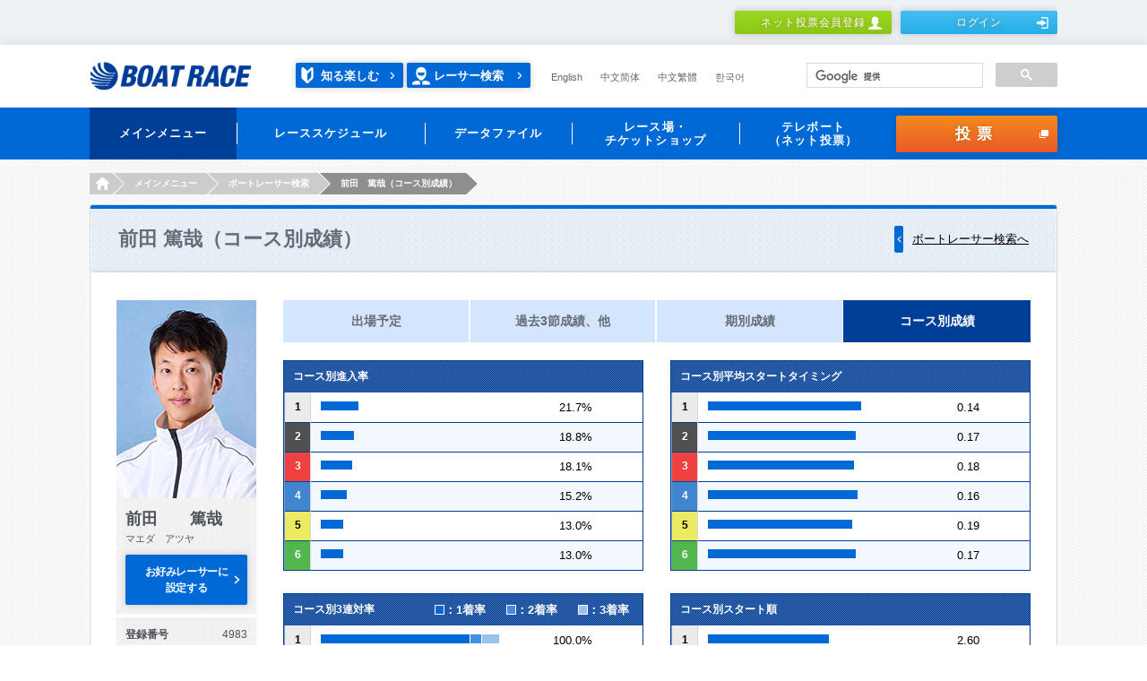

--- FILE ---
content_type: text/html;charset=UTF-8
request_url: https://www.boatrace.jp/owpc/pc/data/racersearch/course?toban=4983
body_size: 8343
content:
<?xml version="1.0" encoding="UTF-8" standalone="no" ?>
<!DOCTYPE html>
<html xmlns="http://www.w3.org/1999/xhtml">
    
	<head id="TDATP323A_1">
	    <meta http-equiv="Content-Type" content="text/html; charset=UTF-8" />
	    <meta http-equiv="Pragma" content="no-cache" />
        <meta charset="UTF-8" />
	    <title>コース別成績｜BOAT RACE オフィシャルウェブサイト</title>
	    <meta name="Description" content="" />
	    <meta name="Keywords" content="" />
	    <meta name="format-detection" content="telephone=no" />
	    <meta http-equiv="X-UA-Compatible" content="IE=Edge" />
	    <link rel="stylesheet" href="/static_extra/pc/css/main.css" />
	    <script src="/static_extra/js/libs/jquery-1.11.3.min.js"></script>
	    <script src="/static_extra/pc/js/libs/modernizr.min.js"></script>
	    <script language="javascript"></script>
	    <script src="/owpc/TDAT320-TDATPC320PR.js"></script>
	    <script src="/owpc/js/ow-common.js"></script>
<script>(window.BOOMR_mq=window.BOOMR_mq||[]).push(["addVar",{"rua.upush":"false","rua.cpush":"false","rua.upre":"false","rua.cpre":"true","rua.uprl":"false","rua.cprl":"false","rua.cprf":"false","rua.trans":"SJ-d3c8b935-b3b0-4af0-99a5-5fe6a75e4cc0","rua.cook":"false","rua.ims":"false","rua.ufprl":"false","rua.cfprl":"false","rua.isuxp":"false","rua.texp":"norulematch","rua.ceh":"false","rua.ueh":"false","rua.ieh.st":"0"}]);</script>
                              <script>!function(e){var n="https://s.go-mpulse.net/boomerang/";if("False"=="True")e.BOOMR_config=e.BOOMR_config||{},e.BOOMR_config.PageParams=e.BOOMR_config.PageParams||{},e.BOOMR_config.PageParams.pci=!0,n="https://s2.go-mpulse.net/boomerang/";if(window.BOOMR_API_key="BK9MD-NAPZQ-PFTWM-2CATF-Q959S",function(){function e(){if(!o){var e=document.createElement("script");e.id="boomr-scr-as",e.src=window.BOOMR.url,e.async=!0,i.parentNode.appendChild(e),o=!0}}function t(e){o=!0;var n,t,a,r,d=document,O=window;if(window.BOOMR.snippetMethod=e?"if":"i",t=function(e,n){var t=d.createElement("script");t.id=n||"boomr-if-as",t.src=window.BOOMR.url,BOOMR_lstart=(new Date).getTime(),e=e||d.body,e.appendChild(t)},!window.addEventListener&&window.attachEvent&&navigator.userAgent.match(/MSIE [67]\./))return window.BOOMR.snippetMethod="s",void t(i.parentNode,"boomr-async");a=document.createElement("IFRAME"),a.src="about:blank",a.title="",a.role="presentation",a.loading="eager",r=(a.frameElement||a).style,r.width=0,r.height=0,r.border=0,r.display="none",i.parentNode.appendChild(a);try{O=a.contentWindow,d=O.document.open()}catch(_){n=document.domain,a.src="javascript:var d=document.open();d.domain='"+n+"';void(0);",O=a.contentWindow,d=O.document.open()}if(n)d._boomrl=function(){this.domain=n,t()},d.write("<bo"+"dy onload='document._boomrl();'>");else if(O._boomrl=function(){t()},O.addEventListener)O.addEventListener("load",O._boomrl,!1);else if(O.attachEvent)O.attachEvent("onload",O._boomrl);d.close()}function a(e){window.BOOMR_onload=e&&e.timeStamp||(new Date).getTime()}if(!window.BOOMR||!window.BOOMR.version&&!window.BOOMR.snippetExecuted){window.BOOMR=window.BOOMR||{},window.BOOMR.snippetStart=(new Date).getTime(),window.BOOMR.snippetExecuted=!0,window.BOOMR.snippetVersion=12,window.BOOMR.url=n+"BK9MD-NAPZQ-PFTWM-2CATF-Q959S";var i=document.currentScript||document.getElementsByTagName("script")[0],o=!1,r=document.createElement("link");if(r.relList&&"function"==typeof r.relList.supports&&r.relList.supports("preload")&&"as"in r)window.BOOMR.snippetMethod="p",r.href=window.BOOMR.url,r.rel="preload",r.as="script",r.addEventListener("load",e),r.addEventListener("error",function(){t(!0)}),setTimeout(function(){if(!o)t(!0)},3e3),BOOMR_lstart=(new Date).getTime(),i.parentNode.appendChild(r);else t(!1);if(window.addEventListener)window.addEventListener("load",a,!1);else if(window.attachEvent)window.attachEvent("onload",a)}}(),"".length>0)if(e&&"performance"in e&&e.performance&&"function"==typeof e.performance.setResourceTimingBufferSize)e.performance.setResourceTimingBufferSize();!function(){if(BOOMR=e.BOOMR||{},BOOMR.plugins=BOOMR.plugins||{},!BOOMR.plugins.AK){var n="true"=="true"?1:0,t="",a="aoik5tyx2klzi2lkhuxq-f-d03017808-clientnsv4-s.akamaihd.net",i="false"=="true"?2:1,o={"ak.v":"39","ak.cp":"813429","ak.ai":parseInt("714072",10),"ak.ol":"0","ak.cr":9,"ak.ipv":4,"ak.proto":"h2","ak.rid":"71e4aeb3","ak.r":47358,"ak.a2":n,"ak.m":"","ak.n":"essl","ak.bpcip":"3.144.174.0","ak.cport":37238,"ak.gh":"23.208.24.228","ak.quicv":"","ak.tlsv":"tls1.3","ak.0rtt":"","ak.0rtt.ed":"","ak.csrc":"-","ak.acc":"","ak.t":"1768570159","ak.ak":"hOBiQwZUYzCg5VSAfCLimQ==4+0flwc4A/GPCVsds5seB6vnisrl9SCD+QcTUaHptETsYbp6Z1DvKJy5A6lQ1BA7ESuxQhyEjQNHdQ1Rb6bQ6oXaXUWsHBb+qiQnfmhcAg3yFo+aT/fyjVD6u3QGwdtOxV8HZtA0NzTI+QVcJrZIMl5I9c8lLj2mV3FJDj+12SDmfSfNaXQn9Jpx5clNq6s2cm2sDCSJWLqZTfXm4Pg6ZJQa8cESb6W+ve52d5m+JQdxgb/i3i6wypxypD7AC6I8iPxX2J+J1A4ShBYCwyi43BBStvee+3XDG56aLAv9lMgDZnhbCreuDKojvFZLLFlsQoUV2e973iRF0b9nwdTzSoQyy0/wG3MW0k5yN1+G2z9MfsDNhsqPh4wAMYtQbKrEofvR2myQMLX2xBPMHjrCHmHlBsrFGagp5wxR3Q2tAmU=","ak.pv":"30","ak.dpoabenc":"","ak.tf":i};if(""!==t)o["ak.ruds"]=t;var r={i:!1,av:function(n){var t="http.initiator";if(n&&(!n[t]||"spa_hard"===n[t]))o["ak.feo"]=void 0!==e.aFeoApplied?1:0,BOOMR.addVar(o)},rv:function(){var e=["ak.bpcip","ak.cport","ak.cr","ak.csrc","ak.gh","ak.ipv","ak.m","ak.n","ak.ol","ak.proto","ak.quicv","ak.tlsv","ak.0rtt","ak.0rtt.ed","ak.r","ak.acc","ak.t","ak.tf"];BOOMR.removeVar(e)}};BOOMR.plugins.AK={akVars:o,akDNSPreFetchDomain:a,init:function(){if(!r.i){var e=BOOMR.subscribe;e("before_beacon",r.av,null,null),e("onbeacon",r.rv,null,null),r.i=!0}return this},is_complete:function(){return!0}}}}()}(window);</script></head>
	
	<body>


<!-- Google Tag Manager -->
<noscript><iframe src="//www.googletagmanager.com/ns.html?id=GTM-NBPRLN"
height="0" width="0" style="display:none;visibility:hidden"></iframe></noscript>
<script>(function(w,d,s,l,i){w[l]=w[l]||[];w[l].push({'gtm.start':
new Date().getTime(),event:'gtm.js'});var f=d.getElementsByTagName(s)[0],
j=d.createElement(s),dl=l!='dataLayer'?'&l='+l:'';j.async=true;j.src=
'//www.googletagmanager.com/gtm.js?id='+i+dl;f.parentNode.insertBefore(j,f);
})(window,document,'script','dataLayer','GTM-NBPRLN');</script>
<!-- End Google Tag Manager -->

<!-- Google Tag Manager J-->
<noscript><iframe src="//www.googletagmanager.com/ns.html?id=GTM-PK76DS" height="0" width="0" style="display:none;visibility:hidden"></iframe></noscript>
<script>(function(w,d,s,l,i){w[l]=w[l]||[];w[l].push({'gtm.start':new Date().getTime(),event:'gtm.js'});var f=d.getElementsByTagName(s)[0],j=d.createElement(s),dl=l!='dataLayer'?'&l='+l:'';j.async=true;j.src='//www.googletagmanager.com/gtm.js?id='+i+dl;f.parentNode.insertBefore(j,f);})(window,document,'script','dataLayer','GTM-PK76DS');</script>
<!-- End Google Tag Manager J-->



	    <div class="l-header" role="banner">



	<script charset="UTF-8" type="text/javascript" src="/owpc/js/race.js"></script>
	<meta name="format-detection" content="telephone=no" />
	<div class="headerMember">
		<div class="headerMember_inner">
				<ul class="headerMember_btns">
					<li><a class="btn is-type2_3__3rdadd" href="/bosyu/pc/apply/">ネット投票会員登録<i class="is-human1"></i></a></li>
						<li><a class="btn is-type3_3__3rdadd" href="/owpc/pc/login_?authAfterTrans=stay">ログイン<i class="is-login1"></i></a></li>
				</ul>
		</div>
		
	</div>
	
	<div class="header">
		<div class="header_inner">
			<h1 class="header_logo">
				<a href="/"><img src="/static_extra/pc/images/logo_boatrace1.png" width="181" height="32" alt="BOAT RACE" /></a>
			</h1>
			<p class="header_racerSearch2__3rdadd">
				<a class="enjoy" href="/owpc/pc/site/enjoy/index.html">知る楽しむ</a> <a href="/owpc/pc/data/racersearch/index">レーサー検索</a>
			</p>
			<ul class="header_language is-type1__3rdadd">
				<li><a href="/owpc/pc/extra/en/index.html">English</a></li>
				<li><a href="/owpc/pc/extra/cn_s/index.html">中文简体</a></li>
				<li><a href="/owpc/pc/extra/cn_t/index.html">中文繁體</a></li>
				<li><a href="/owpc/pc/extra/kr/index.html">한국어</a></li>
			</ul>
			
			
			<script async="true" src="https://cse.google.com/cse.js?cx=2807ee2e38b1437d0"></script>
			<div class="gcse-searchbox-only"></div>
			
		</div>
		
	</div>
	
	<div class="globalNav" role="navigation">
		<div class="globalNav_inner h-clear">
			<ul class="globalNav_navs">
				
				<li class="is-active"><a><span>メインメニュー </span></a>
					<div class="globalNav_navsBody">
						<div class="navsBody_items">
							<div class="navsBody_left">
								<div class="navsBody_icon">
									<img src="/static_extra/pc/images/icon_navs1_1.png" width="58" height="58" alt="" />
								</div>
							</div>
							<div class="navsBody_right">
								<div class="right_row">
									<ul>
										<li><a href="/owpc/pc/race/index">
												<p class="globalNav_navsBodyLabel">
													<span>本日のレース</span>
												</p>
										</a></li>
										<li><a href="/owpc/pc/race/pay">
												<p class="globalNav_navsBodyLabel">
													<span>本日の払戻金一覧</span>
												</p>
										</a></li>
										<li><a href="/owpc/pc/data/racersearch/index">
												<p class="globalNav_navsBodyLabel">
													<span>レーサー検索</span>
												</p>
										</a></li>
									</ul>
								</div>
								<div class="right_row">
									<ul>
										<li><a href="https://boatcast.jp/" target="_blank">
												<p class="globalNav_navsBodyLabel">
													<span>ライブ</span>
												</p>
										</a></li>
										<li><a href="https://boatcast.jp/" target="_blank">
												<p class="globalNav_navsBodyLabel">
													<span>リプレイ</span>
												</p>
										</a></li>
										<li><a href="/owpc/pc/extra/race/telecast/tv_radio/index.html">
												<p class="globalNav_navsBodyLabel">
													<span>メディア情報</span>
												</p>
										</a></li>
									</ul>
								</div>
							</div>
							
						</div>
						
					</div> </li>
				
				<li><a><span>レーススケジュール</span></a>
					<div class="globalNav_navsBody">
						<div class="navsBody_items">
							<div class="navsBody_left">
								<div class="navsBody_icon">
									<img src="/static_extra/pc/images/icon_navs1_2.png" width="58" height="58" alt="" />
								</div>
							</div>
							<div class="navsBody_right">
								<div class="right_row">
									<ul>
										<li><a href="/owpc/pc/race/monthlyschedule">
												<p class="globalNav_navsBodyLabel">
													<span>月間スケジュール</span>
												</p>
										</a></li>
										<li><a href="/owpc/pc/race/gradesch?hcd=01">
												<p class="globalNav_navsBodyLabel">
													<span>SG・PG1</span>
												</p>
										</a></li>
										<li><a href="/owpc/pc/race/gradesch?hcd=02">
												<p class="globalNav_navsBodyLabel">
													<span>G1・G2</span>
												</p>
										</a></li>
									</ul>
								</div>
								<div class="right_row">
									<ul>
										<li><a href="/owpc/pc/race/gradesch?hcd=03">
												<p class="globalNav_navsBodyLabel">
													<span>G3</span>
												</p>
										</a></li>
										<li><a href="/owpc/pc/race/gradesch?hcd=04">
												<p class="globalNav_navsBodyLabel">
													<span>ヴィーナスシリーズ</span>
												</p>
										</a></li>
										<li><a href="/owpc/pc/race/gradesch?hcd=05">
												<p class="globalNav_navsBodyLabel">
													<span>ルーキーシリーズ</span>
												</p>
										</a></li>
									</ul>
								</div>
								<div class="right_row">
									<ul>
										<li><a href="/owpc/pc/race/gradesch?hcd=06">
												<p class="globalNav_navsBodyLabel">
													<span>マスターズリーグ</span>
												</p>
										</a></li>
									</ul>
								</div>
							</div>
							
						</div>
						
					</div> </li>
				
				<li><a><span>データファイル</span></a>
					<div class="globalNav_navsBody">
						<div class="navsBody_items">
							<div class="navsBody_left">
								<div class="navsBody_icon">
									<img src="/static_extra/pc/images/icon_navs1_3.png" width="58" height="58" alt="" />
								</div>
							</div>
							<div class="navsBody_right">
								<div class="right_row">
									<ul>
										<li><a href="/owpc/pc/extra/data/stadium/index.html">
												<p class="globalNav_navsBodyLabel">
													<span>レース場データ</span>
												</p>
										</a></li>
										<li><a href="/owpc/pc/data/record/index">
												<p class="globalNav_navsBodyLabel">
													<span>SG・PG1・G1記録集</span>
												</p>
										</a></li>
										<li><a href="/owpc/pc/data/kohaimonth">
												<p class="globalNav_navsBodyLabel">
													<span>高配当ベスト10</span>
												</p>
										</a></li>
									</ul>
								</div>
								<div class="right_row">
									<ul>
										<li><a href="/owpc/pc/data/yusyo">
												<p class="globalNav_navsBodyLabel">
													<span>優勝レーサー一覧</span>
												</p>
										</a></li>
										<li><a href="/owpc/pc/extra/data/download.html">
												<p class="globalNav_navsBodyLabel">
													<span>ダウンロード・他</span>
												</p>
										</a></li>
									</ul>
								</div>
							</div>
							
						</div>
						
					</div> </li>
				<li><a><span>レース場・<br />チケットショップ
					</span></a>
					<div class="globalNav_navsBody">
						<div class="navsBody_items">
							<div class="navsBody_left">
								<div class="navsBody_icon">
									<img src="/static_extra/pc/images/icon_navs1_4.png" width="58" height="58" alt="" />
								</div>
							</div>
							<div class="navsBody_right">
								<div class="right_row">
									<ul>
										<li><a href="/owpc/pc/site/place/stadium/index.html">
												<p class="globalNav_navsBodyLabel">
													<span>ボートレース場</span>
												</p>
										</a></li>
										<li><a href="/owpc/pc/site/place/ticket_shop/index.html">
												<p class="globalNav_navsBodyLabel">
													<span>チケットショップ</span>
												</p>
										</a></li>
									</ul>
								</div>
							</div>
							
						</div>
						
					</div> </li>
				<li><a><span>テレボート<br />（ネット投票）
					</span></a>
					<div class="globalNav_navsBody">
						<div class="navsBody_items">
							<div class="navsBody_left">
								<div class="navsBody_icon">
									<img src="/static_extra/pc/images/icon_navs1_5.png" width="58" height="58" alt="" />
								</div>
							</div>
							<div class="navsBody_right">
								<div class="right_row">
									<ul>
										<li><a href="/bosyu/pc/apply/">
												<p class="globalNav_navsBodyLabel">
													<span>ネット投票会員登録</span>
												</p>
										</a></li>
										<li><a href="/owpc/pc/extra/tb/service.html">
												<p class="globalNav_navsBodyLabel">
													<span>各種サービス</span>
												</p>
										</a></li>
										<li><a href="/owpc/pc/teleboat/mypage">
												<p class="globalNav_navsBodyLabel">
													<span>マイページ</span>
												</p>
										</a></li>
									</ul>
								</div>
								<div class="right_row">
									<ul>
										<li><a href="/owpc/pc/teleboat/vresultsearch">
												<p class="globalNav_navsBodyLabel">
													<span>投票結果</span>
												</p>
										</a></li>
										<li><a href="/owpc/pc/extra/login_about/forget.html">
												<p class="globalNav_navsBodyLabel">
													<span>ログイン情報をお忘れの方</span>
												</p>
										</a></li>
										<li><a href="/owpc/pc/extra/tb/support/procedure1.html">
												<p class="globalNav_navsBodyLabel">
													<span>お客様情報の照会・変更</span>
												</p>
										</a></li>
									</ul>
								</div>
								<div class="right_row">
									<ul>
										<li><a href="/owpc/pc/extra/tb/support/faq.html">
												<p class="globalNav_navsBodyLabel">
													<span>FAQ・お問い合わせ</span>
												</p>
										</a></li>
										<li><a href="/extent/pc/campaign/index.php">
												<p class="globalNav_navsBodyLabel">
													<span>会員限定キャンペーン</span>
												</p>
										</a></li>
										<li><a href="/owpc/pc/extra/tb/support/tblink/index.html">
												<p class="globalNav_navsBodyLabel">
													<span>テレボートリンク</span>
												</p>
										</a></li>
									</ul>
								</div>
							</div>
							
						</div>
						
					</div> </li>
			</ul>
			
			
			<p class="globalNav_voteBtn"><a id="commonHead" href="/owpc/VoteConfirm.xhtml?authAfterTrans=stay&voteTagId=commonHead" class="btn is-type4_1" onFocus="this.blur()" >投票<i class="is-blank1"></i></a>
			</p>
		</div>
		
	</div>
		<ul class="breadcrumbs is-type1">
				<li><a href="/"><i>HOME</i></a></li>
				<li><span>メインメニュー</span></li>
				<li><a href="/owpc/pc/data/racersearch/index"><i>ボートレーサー検索</i></a></li>
				<li><span>前田　篤哉（コース別成績）</span></li>
		</ul><input id="galfnigol" type="hidden" name="galfnigol" value="0" />
	    </div>
	    <main class="l-main">
	    <div class="l-mainWrap is-type3">
	        <div class="l-mainInner">
	            <div class="contentsFrame1">
	                <div class="heading1">
	                    <h2 class="heading1_title">
	                        <span class="heading1_mainLabel">前田 篤哉（コース別成績）</span>
	                        <span class="heading1_link__add2020"><a href="/owpc/pc/data/racersearch/result" class="textLinks2_link  is-arrowLeft1">
	                                <span>ボートレーサー検索へ</span></a>
	                        </span>
	                    </h2>
	                </div>
	                
	                <div class="contentsFrame1_inner">
	
	                    <div class="grid is-type12 h-clear">
	                        <div class="grid_unit">
	                            <div class="racer1">
	                                <p class="racer1_image">
	                                    <img src="/racerphoto/4983.jpg" width="156" height="221" alt="" />
	                                </p>
	                                <div class="racer1_body">
	                                    <p class="racer1_bodyName">前田　　篤哉</p>
	                                    <p class="racer1_bodyKana">マエダ　アツヤ</p>
	                                    <p class="racer1_bodyBtnFavorite">
	                                        <a class="btn is-type1_6" href="/owpc/pc/teleboat/setfavorite?toban=4983">お好みレーサーに<br>設定する
	                                            <i class="is-arrow1"></i>
	                                        </a>
	                                    </p>
	                                </div>
	                                
	                            </div>
	                            
	                            <dl class="list3">
	                                <dt>登録番号</dt>
	                                <dd>4983</dd>
	                                <dt>生年月日</dt>
	                                <dd>1996/11/29</dd>
	                                <dt>身長</dt>
	                                <dd>174cm</dd>
	                                <dt>体重</dt>
	                                <dd>52kg</dd>
	                                <dt>血液型</dt>
	                                <dd>O型</dd>
	                                <dt>支部</dt>
	                                <dd>愛知</dd>
	                                <dt>出身地</dt>
	                                <dd>愛知県</dd>
	                                <dt>登録期</dt>
	                                <dd>120期</dd>
	                                <dt>級別</dt>
	                                <dd>A1級</dd>
	                            </dl>
	                            
	                        </div>
	                        
	                        <div class="grid_unit">
	                            <div class="tab2 is-fs14">
	                                <ul class="tab2_tabs">
	                                    <li><a href="/owpc/pc/data/racersearch/profile?toban=4983" class="tab2_inner"><span>出場予定</span></a></li>
	                                    <li><a href="/owpc/pc/data/racersearch/back3?toban=4983" class="tab2_inner"><span>過去3節成績、他</span></a></li>
	                                    <li><a href="/owpc/pc/data/racersearch/season?toban=4983" class="tab2_inner"><span>期別成績</span></a></li>
	                                    <li class="is-active2"><a href="/owpc/pc/data/racersearch/course?toban=4983" class="tab2_inner"><span>コース別成績</span></a></li>
	                                </ul>
	                            </div>
	                            
	                            <div class="grid is-type13 h-clear">
	                                <div class="grid_unit">
	                                    <div class="table1">
	                                        <table class="is-w400">
	                                            <colgroup span="1" style="width: 29px;"></colgroup>
	                                            <colgroup span="1" style="width: 371px;"></colgroup>
	                                            <thead>
	                                                <tr class="is-p10-10">
	                                                    <th colspan="2" class="is-alignL">コース別進入率</th>
	                                                </tr>
	                                            </thead>
	                                            <tbody>
	                                                <tr class="is-p5-0">
	                                                    <th class="is-boatColor1 is-borderTopNone">1</th>
	                                                    <td>
	                                                        <div class="table1_progress2">
	                                                            <div class="table1_progress2Bar">
	                                                                    <span class="is-progress" style="width: 21.7%">
	                                                                    <span class="is-progress1" style="width:100%"></span></span>
	                                                            </div>
	                                                            
	                                                            <span class="table1_progress2Label">21.7%
	                                                            </span>
	                                                        </div>
	                                                        
	                                                    </td>
	                                                </tr>
	                                            </tbody>
	                                            <tbody>
	                                                <tr class="is-p5-0">
	                                                    <th class="is-boatColor2 is-borderTopNone">2</th>
	                                                    <td>
	                                                        <div class="table1_progress2">
	                                                            <div class="table1_progress2Bar">
	                                                                    <span class="is-progress" style="width: 18.8%">
	                                                                    <span class="is-progress1" style="width:100%"></span></span>
	                                                            </div>
	                                                            
	                                                            <span class="table1_progress2Label">18.8%
	                                                            </span>
	                                                        </div>
	                                                        
	                                                    </td>
	                                                </tr>
	                                            </tbody>
	                                            <tbody>
	                                                <tr class="is-p5-0">
	                                                    <th class="is-boatColor3 is-borderTopNone">3</th>
	                                                    <td>
	                                                        <div class="table1_progress2">
	                                                            <div class="table1_progress2Bar">
	                                                                    <span class="is-progress" style="width: 18.1%">
	                                                                    <span class="is-progress1" style="width:100%"></span></span>
	                                                            </div>
	                                                            
	                                                            <span class="table1_progress2Label">18.1%
	                                                            </span>
	                                                        </div>
	                                                        
	                                                    </td>
	                                                </tr>
	                                            </tbody>
	                                            <tbody>
	                                                <tr class="is-p5-0">
	                                                    <th class="is-boatColor4 is-borderTopNone">4</th>
	                                                    <td>
	                                                        <div class="table1_progress2">
	                                                            <div class="table1_progress2Bar">
	                                                                    <span class="is-progress" style="width: 15.2%">
	                                                                    <span class="is-progress1" style="width:100%"></span></span>
	                                                            </div>
	                                                            
	                                                            <span class="table1_progress2Label">15.2%
	                                                            </span>
	                                                        </div>
	                                                        
	                                                    </td>
	                                                </tr>
	                                            </tbody>
	                                            <tbody>
	                                                <tr class="is-p5-0">
	                                                    <th class="is-boatColor5 is-borderTopNone">5</th>
	                                                    <td>
	                                                        <div class="table1_progress2">
	                                                            <div class="table1_progress2Bar">
	                                                                    <span class="is-progress" style="width: 13.0%">
	                                                                    <span class="is-progress1" style="width:100%"></span></span>
	                                                            </div>
	                                                            
	                                                            <span class="table1_progress2Label">13.0%
	                                                            </span>
	                                                        </div>
	                                                        
	                                                    </td>
	                                                </tr>
	                                            </tbody>
	                                            <tbody>
	                                                <tr class="is-p5-0">
	                                                    <th class="is-boatColor6 is-borderTopNone">6</th>
	                                                    <td>
	                                                        <div class="table1_progress2">
	                                                            <div class="table1_progress2Bar">
	                                                                    <span class="is-progress" style="width: 13.0%">
	                                                                    <span class="is-progress1" style="width:100%"></span></span>
	                                                            </div>
	                                                            
	                                                            <span class="table1_progress2Label">13.0%
	                                                            </span>
	                                                        </div>
	                                                        
	                                                    </td>
	                                                </tr>
	                                            </tbody>
	                                        </table>
	                                    </div>
	                                    
	                                    <div class="table1">
	                                        <table class="is-w400">
	
	                                            <colgroup span="1" style="width: 29px;"></colgroup>
	                                            <colgroup span="1" style="width: 371px;"></colgroup>
	                                            <thead>
	                                                <tr class="is-p10-10">
	                                                    <th colspan="2" class="is-alignL">コース別3連対率
	                                                        <div class="table1_state1">
	                                                            <div class="state6">
	                                                                <ul class="state6_colorLists">
	                                                                    <li class="is-progressColor1">：1着率</li>
	                                                                    <li class="is-progressColor2">：2着率</li>
	                                                                    <li class="is-progressColor3">：3着率</li>
	                                                                </ul>
	                                                                
	                                                            </div>
	                                                            
	                                                        </div>
	                                                        
	                                                    </th>
	                                                </tr>
	                                            </thead>
	                                            <tbody>
	                                                <tr class="is-p5-0">
	                                                    <th class="is-boatColor1 is-borderTopNone">1</th>
	                                                    <td>
	                                                        <div class="table1_progress2">
	                                                            <div class="table1_progress2Bar">
	                                                                    <span class="is-progress" style="width: 83.3%">
	                                                                    <span class="is-progress1" style="width:100%"></span></span>
	                                                                    <span class="is-progress" style="width: 6.7%">
	                                                                    <span class="is-progress2" style="width:100%"></span></span>
	                                                                    <span class="is-progress" style="width: 10.0%">
	                                                                    <span class="is-progress3" style="width:100%"></span></span>
	                                                            </div>
	                                                            
	                                                            <span class="table1_progress2Label">100.0%
	                                                            </span>
	                                                        </div>
	                                                        
	                                                    </td>
	                                                </tr>
	                                            </tbody>
	                                            <tbody>
	                                                <tr class="is-p5-0">
	                                                    <th class="is-boatColor2 is-borderTopNone">2</th>
	                                                    <td>
	                                                        <div class="table1_progress2">
	                                                            <div class="table1_progress2Bar">
	                                                                    <span class="is-progress" style="width: 34.6%">
	                                                                    <span class="is-progress1" style="width:100%"></span></span>
	                                                                    <span class="is-progress" style="width: 30.8%">
	                                                                    <span class="is-progress2" style="width:100%"></span></span>
	                                                                    <span class="is-progress" style="width: 7.7%">
	                                                                    <span class="is-progress3" style="width:100%"></span></span>
	                                                            </div>
	                                                            
	                                                            <span class="table1_progress2Label">73.1%
	                                                            </span>
	                                                        </div>
	                                                        
	                                                    </td>
	                                                </tr>
	                                            </tbody>
	                                            <tbody>
	                                                <tr class="is-p5-0">
	                                                    <th class="is-boatColor3 is-borderTopNone">3</th>
	                                                    <td>
	                                                        <div class="table1_progress2">
	                                                            <div class="table1_progress2Bar">
	                                                                    <span class="is-progress" style="width: 32.0%">
	                                                                    <span class="is-progress1" style="width:100%"></span></span>
	                                                                    <span class="is-progress" style="width: 28.0%">
	                                                                    <span class="is-progress2" style="width:100%"></span></span>
	                                                                    <span class="is-progress" style="width: 16.0%">
	                                                                    <span class="is-progress3" style="width:100%"></span></span>
	                                                            </div>
	                                                            
	                                                            <span class="table1_progress2Label">76.0%
	                                                            </span>
	                                                        </div>
	                                                        
	                                                    </td>
	                                                </tr>
	                                            </tbody>
	                                            <tbody>
	                                                <tr class="is-p5-0">
	                                                    <th class="is-boatColor4 is-borderTopNone">4</th>
	                                                    <td>
	                                                        <div class="table1_progress2">
	                                                            <div class="table1_progress2Bar">
	                                                                    <span class="is-progress" style="width: 19.0%">
	                                                                    <span class="is-progress1" style="width:100%"></span></span>
	                                                                    <span class="is-progress" style="width: 9.5%">
	                                                                    <span class="is-progress2" style="width:100%"></span></span>
	                                                                    <span class="is-progress" style="width: 14.3%">
	                                                                    <span class="is-progress3" style="width:100%"></span></span>
	                                                            </div>
	                                                            
	                                                            <span class="table1_progress2Label">42.9%
	                                                            </span>
	                                                        </div>
	                                                        
	                                                    </td>
	                                                </tr>
	                                            </tbody>
	                                            <tbody>
	                                                <tr class="is-p5-0">
	                                                    <th class="is-boatColor5 is-borderTopNone">5</th>
	                                                    <td>
	                                                        <div class="table1_progress2">
	                                                            <div class="table1_progress2Bar">
	                                                                    <span class="is-progress" style="width: 11.1%">
	                                                                    <span class="is-progress1" style="width:100%"></span></span>
	                                                                    <span class="is-progress" style="width: 11.1%">
	                                                                    <span class="is-progress2" style="width:100%"></span></span>
	                                                                    <span class="is-progress" style="width: 27.8%">
	                                                                    <span class="is-progress3" style="width:100%"></span></span>
	                                                            </div>
	                                                            
	                                                            <span class="table1_progress2Label">50.0%
	                                                            </span>
	                                                        </div>
	                                                        
	                                                    </td>
	                                                </tr>
	                                            </tbody>
	                                            <tbody>
	                                                <tr class="is-p5-0">
	                                                    <th class="is-boatColor6 is-borderTopNone">6</th>
	                                                    <td>
	                                                        <div class="table1_progress2">
	                                                            <div class="table1_progress2Bar">
	                                                                    <span class="is-progress" style="width: 11.1%">
	                                                                    <span class="is-progress2" style="width:100%"></span></span>
	                                                                    <span class="is-progress" style="width: 27.8%">
	                                                                    <span class="is-progress3" style="width:100%"></span></span>
	                                                            </div>
	                                                            
	                                                            <span class="table1_progress2Label">38.9%
	                                                            </span>
	                                                        </div>
	                                                        
	                                                    </td>
	                                                </tr>
	                                            </tbody>
	                                        </table>
	                                    </div>
	                                    
	                                </div>
	                                
	                                <div class="grid_unit">
	                                    <div class="table1">
	                                        <table class="is-w400">
	
	                                            <colgroup span="1" style="width: 29px;"></colgroup>
	                                            <colgroup span="1" style="width: 371px;"></colgroup>
	                                            <thead>
	                                                <tr class="is-p10-10">
	                                                    <th colspan="2" class="is-alignL">コース別平均スタートタイミング</th>
	                                                </tr>
	                                            </thead>
	                                            <tbody>
	                                                <tr class="is-p5-0">
	                                                    <th class="is-boatColor1 is-borderTopNone">1</th>
	                                                    <td>
	                                                        <div class="table1_progress2">
	                                                            <div class="table1_progress2Bar">
	                                                                    <span class="is-progress" style="width: 86%">
	                                                                    <span class="is-progress1" style="width:100%"></span></span>
	                                                            </div>
	                                                            
	                                                            <span class="table1_progress2Label">0.14
	                                                            </span>
	                                                        </div>
	                                                        
	                                                    </td>
	                                                </tr>
	                                            </tbody>
	                                            <tbody>
	                                                <tr class="is-p5-0">
	                                                    <th class="is-boatColor2 is-borderTopNone">2</th>
	                                                    <td>
	                                                        <div class="table1_progress2">
	                                                            <div class="table1_progress2Bar">
	                                                                    <span class="is-progress" style="width: 83%">
	                                                                    <span class="is-progress1" style="width:100%"></span></span>
	                                                            </div>
	                                                            
	                                                            <span class="table1_progress2Label">0.17
	                                                            </span>
	                                                        </div>
	                                                        
	                                                    </td>
	                                                </tr>
	                                            </tbody>
	                                            <tbody>
	                                                <tr class="is-p5-0">
	                                                    <th class="is-boatColor3 is-borderTopNone">3</th>
	                                                    <td>
	                                                        <div class="table1_progress2">
	                                                            <div class="table1_progress2Bar">
	                                                                    <span class="is-progress" style="width: 82%">
	                                                                    <span class="is-progress1" style="width:100%"></span></span>
	                                                            </div>
	                                                            
	                                                            <span class="table1_progress2Label">0.18
	                                                            </span>
	                                                        </div>
	                                                        
	                                                    </td>
	                                                </tr>
	                                            </tbody>
	                                            <tbody>
	                                                <tr class="is-p5-0">
	                                                    <th class="is-boatColor4 is-borderTopNone">4</th>
	                                                    <td>
	                                                        <div class="table1_progress2">
	                                                            <div class="table1_progress2Bar">
	                                                                    <span class="is-progress" style="width: 84%">
	                                                                    <span class="is-progress1" style="width:100%"></span></span>
	                                                            </div>
	                                                            
	                                                            <span class="table1_progress2Label">0.16
	                                                            </span>
	                                                        </div>
	                                                        
	                                                    </td>
	                                                </tr>
	                                            </tbody>
	                                            <tbody>
	                                                <tr class="is-p5-0">
	                                                    <th class="is-boatColor5 is-borderTopNone">5</th>
	                                                    <td>
	                                                        <div class="table1_progress2">
	                                                            <div class="table1_progress2Bar">
	                                                                    <span class="is-progress" style="width: 81%">
	                                                                    <span class="is-progress1" style="width:100%"></span></span>
	                                                            </div>
	                                                            
	                                                            <span class="table1_progress2Label">0.19
	                                                            </span>
	                                                        </div>
	                                                        
	                                                    </td>
	                                                </tr>
	                                            </tbody>
	                                            <tbody>
	                                                <tr class="is-p5-0">
	                                                    <th class="is-boatColor6 is-borderTopNone">6</th>
	                                                    <td>
	                                                        <div class="table1_progress2">
	                                                            <div class="table1_progress2Bar">
	                                                                    <span class="is-progress" style="width: 83%">
	                                                                    <span class="is-progress1" style="width:100%"></span></span>
	                                                            </div>
	                                                            
	                                                            <span class="table1_progress2Label">0.17
	                                                            </span>
	                                                        </div>
	                                                        
	                                                    </td>
	                                                </tr>
	                                            </tbody>
	                                        </table>
	                                    </div>
	                                    
	                                    <div class="table1">
	                                        <table class="is-w400">
	
	                                            <colgroup span="1" style="width: 29px;"></colgroup>
	                                            <colgroup span="1" style="width: 371px;"></colgroup>
	                                            <thead>
	                                                <tr class="is-p10-10">
	                                                    <th colspan="2" class="is-alignL">コース別スタート順</th>
	                                                </tr>
	                                            </thead>
	                                            <tbody>
	                                                <tr class="is-p5-0">
	                                                    <th class="is-boatColor1 is-borderTopNone">1</th>
	                                                    <td>
	                                                        <div class="table1_progress2">
	                                                            <div class="table1_progress2Bar">
	                                                                    <span class="is-progress" style="width: 68%">
	                                                                    <span class="is-progress1" style="width:100%"></span></span>
	                                                            </div>
	                                                            
	                                                            <span class="table1_progress2Label">2.60
	                                                            </span>
	                                                        </div>
	                                                        
	                                                    </td>
	                                                </tr>
	                                            </tbody>
	                                            <tbody>
	                                                <tr class="is-p5-0">
	                                                    <th class="is-boatColor2 is-borderTopNone">2</th>
	                                                    <td>
	                                                        <div class="table1_progress2">
	                                                            <div class="table1_progress2Bar">
	                                                                    <span class="is-progress" style="width: 54%">
	                                                                    <span class="is-progress1" style="width:100%"></span></span>
	                                                            </div>
	                                                            
	                                                            <span class="table1_progress2Label">3.30
	                                                            </span>
	                                                        </div>
	                                                        
	                                                    </td>
	                                                </tr>
	                                            </tbody>
	                                            <tbody>
	                                                <tr class="is-p5-0">
	                                                    <th class="is-boatColor3 is-borderTopNone">3</th>
	                                                    <td>
	                                                        <div class="table1_progress2">
	                                                            <div class="table1_progress2Bar">
	                                                                    <span class="is-progress" style="width: 58%">
	                                                                    <span class="is-progress1" style="width:100%"></span></span>
	                                                            </div>
	                                                            
	                                                            <span class="table1_progress2Label">3.10
	                                                            </span>
	                                                        </div>
	                                                        
	                                                    </td>
	                                                </tr>
	                                            </tbody>
	                                            <tbody>
	                                                <tr class="is-p5-0">
	                                                    <th class="is-boatColor4 is-borderTopNone">4</th>
	                                                    <td>
	                                                        <div class="table1_progress2">
	                                                            <div class="table1_progress2Bar">
	                                                                    <span class="is-progress" style="width: 48%">
	                                                                    <span class="is-progress1" style="width:100%"></span></span>
	                                                            </div>
	                                                            
	                                                            <span class="table1_progress2Label">3.60
	                                                            </span>
	                                                        </div>
	                                                        
	                                                    </td>
	                                                </tr>
	                                            </tbody>
	                                            <tbody>
	                                                <tr class="is-p5-0">
	                                                    <th class="is-boatColor5 is-borderTopNone">5</th>
	                                                    <td>
	                                                        <div class="table1_progress2">
	                                                            <div class="table1_progress2Bar">
	                                                                    <span class="is-progress" style="width: 48%">
	                                                                    <span class="is-progress1" style="width:100%"></span></span>
	                                                            </div>
	                                                            
	                                                            <span class="table1_progress2Label">3.60
	                                                            </span>
	                                                        </div>
	                                                        
	                                                    </td>
	                                                </tr>
	                                            </tbody>
	                                            <tbody>
	                                                <tr class="is-p5-0">
	                                                    <th class="is-boatColor6 is-borderTopNone">6</th>
	                                                    <td>
	                                                        <div class="table1_progress2">
	                                                            <div class="table1_progress2Bar">
	                                                                    <span class="is-progress" style="width: 32%">
	                                                                    <span class="is-progress1" style="width:100%"></span></span>
	                                                            </div>
	                                                            
	                                                            <span class="table1_progress2Label">4.40
	                                                            </span>
	                                                        </div>
	                                                        
	                                                    </td>
	                                                </tr>
	                                            </tbody>
	                                        </table>
	                                    </div>
	                                    
	                                </div>
	                                
	                            </div>
	                            
	                            <ul class="notes1">
	                                <li>集計期間内にデータがない場合は「-」で表示されます。</li>
	                            </ul>
	                            
	                        </div>
	                        
	                    </div>
	                    <ul class="textLinks2 is-borderTop">
	                        <li><a href="/owpc/pc/data/racersearch/index" class="textLinks2_link is-arrowLeft1">
	                            <span>ボートレーサー検索へ戻る</span></a></li>
	                    </ul>
	                </div>
	            </div>
	            
	
	        </div>
	        
	    </div>
	    
	    </main>
	    <div class="l-footer is-type2" role="contentinfo">
	 <style>
        .footerNav1_title_noLink{
            color: #fff;
		    font-weight: bold;
        }
    </style>
	<p class="h-alignC" id="dyn-link-to-smartphone" style="display: none">
		<a class="btn is-type9_1" href="https://www.boatrace.jp/owsp/sp/site/index.html"><i class="is-phone1"></i>スマートフォン版へ<i class="is-arrow3"></i></a>
	</p>
	<p class="footerPageTop">
		<a href="#header" class="js-smoothScroll">PAGE TOP</a>
	</p>
	<div class="footerNav1">
		<div class="footerNav1_inner">
			<div class="footerNav1_unit is-type2">
				<p class="footerNav1_title">
					<a href="/owpc/pc/site/enjoy/index.html">■ボートレースを知る楽しむ</a>
				</p>
				<p class="footerNav1_title footerNav1_title_noLink">
					■レーススケジュール
				</p>
				<ul class="footerNav1_navs">
					<li><a href="/owpc/pc/race/index">本日のレース</a></li>
					<li><a href="/owpc/pc/race/pay">本日の払戻金一覧</a></li>
					<li><a href="/owpc/pc/race/monthlyschedule">月間スケジュール</a></li>
					<li><a href="/owpc/pc/race/gradesch?hcd=01">SG・PG1スケジュール</a></li>
					<li><a href="/owpc/pc/race/gradesch?hcd=02">G1・G2スケジュール</a></li>
					<li><a href="/owpc/pc/race/gradesch?hcd=03">G3スケジュール</a></li>
				</ul>
				
				<ul class="footerNav1_navs">
					<li><a href="/owpc/pc/race/gradesch?hcd=04">ヴィーナスシリーズ
					</a></li>
					<li><a href="/owpc/pc/race/gradesch?hcd=05">ルーキーシリーズ
					</a></li>
					<li><a href="/owpc/pc/race/gradesch?hcd=06">マスターズリーグ</a></li>
					<li><a href="/owpc/pc/extra/race/telecast/tv_radio/index.html">メディア情報</a></li>
				</ul>
				
			</div>
			
			<div class="footerNav1_unit is-type3">
				<p class="footerNav1_title footerNav1_title_noLink">
					■データファイル
				</p>
				<ul class="footerNav1_navs">
					<li><a href="/owpc/pc/data/racersearch/index">ボートレーサー検索</a></li>
					<li><a href="/owpc/pc/extra/data/stadium/index.html">ボートレース場データ</a></li>
					<li><a href="/owpc/pc/data/record/index">SG・PG1・G1記録集</a></li>
					<li><a href="/owpc/pc/data/kohaimonth">高配当ベスト10</a></li>
					<li><a href="/owpc/pc/data/yusyo">優勝レーサー一覧</a></li>
					<li><a href="/owpc/pc/extra/data/download.html">ダウンロード・他</a></li>
				</ul>
				
				<p class="footerNav1_title footerNav1_title_noLink">
					■レース場・チケットショップ
				</p>
				<ul class="footerNav1_navs">
					<li><a href="/owpc/pc/site/place/stadium/index.html">ボートレース場</a></li>
					<li><a href="/owpc/pc/site/place/ticket_shop/index.html">チケットショップ</a></li>
				</ul>
				
			</div>
			
			<div class="footerNav1_unit is-type4">
				<p class="footerNav1_title footerNav1_title_noLink">
					■テレボート
				</p>
				<ul class="footerNav1_navs">
					<li><a href="/bosyu/pc/apply/">ネット投票会員登録</a></li>
					<li><a href="/owpc/pc/extra/tb/service.html">各種サービス</a></li>
					<li><a href="/owpc/pc/teleboat/mypage">マイページ</a></li>
					<li><a href="/owpc/pc/teleboat/vresultsearch">投票結果</a></li>
					<li><a href="/owpc/pc/extra/login_about/forget.html">ログイン情報をお忘れの方</a></li>
					<li><a href="/owpc/pc/extra/tb/support/procedure1.html">お客様情報の照会・変更</a></li>
					<li><a href="/owpc/pc/extra/tb/support/faq.html">FAQ・お問い合わせ</a></li>
					<li><a href="/extent/pc/campaign/index.php">テレボート会員限定キャンペーン</a></li>
					<li><a href="/owpc/pc/extra/tb/support/tblink/index.html">テレボートリンク</a></li>
				</ul>
				
			</div>
			
		</div>
		
	</div>
	
	<div class="footerNav2">
		<div class="footerNav2_inner">
			<ul class="footerNav2_links">
				<li><a href="/owpc/pc/extra/about.html">本サイトについて</a></li>
				<li><a href="/owpc/pc/extra/policy.html">サイトポリシー</a></li>
				<li><a href="/owpc/pc/extra/privacy.html">プライバシーポリシー</a></li>
				<li><a href="/owpc/pc/extra/sitemap.html">サイトマップ</a></li>
				<li><a href="/owpc/pc/support/opinion">ご意見・ご要望</a></li>
				<li><a href="/owpc/pc/extra/relation/index.html">ボートレース関係団体</a></li>
				<li><a href="/owpc/pc/extra/mailmag/index.html">メールマガジン購読</a></li>
				<li><a href="/owpc/pc/extra/tb/support/tblink/index.html">テレボートリンク</a></li>
			</ul>
			
			<div class="footerNav2_facebook">
				<div id="fb-root"></div>
				<script>
					(function(d, s, id) {
						var js, fjs = d.getElementsByTagName(s)[0];
						if (d.getElementById(id))
							return;
						js = d.createElement(s);
						js.id = id;
						js.src = "//connect.facebook.net/ja_JP/sdk.js#xfbml=1&version=v2.5";
						fjs.parentNode.insertBefore(js, fjs);
					})(document, 'script', 'facebook-jssdk');
				</script>
				<div class="fb-like" data-href="/" data-layout="button_count" data-action="like" data-show-faces="true" data-share="false"></div>
			</div>
		</div>
		
	</div>
	
	<div class="footer">
		<p class="footer_logo">
			<a href="/"><img src="/static_extra/pc/images/logo_boatrace1.png" width="234" height="41" alt="" /></a>
		</p>
		<p class="footer_copy">COPYRIGHT © BOAT RACE OFFICIAL WEB ALL
			RIGHTS RESERVED.</p>
	</div>
	    </div>
	    
	    <script src="/static_extra/pc/js/main.js"></script>
	<script type="text/javascript"  src="/3sBIJ/CAe5N/mx/yLgT/O5Jk/9p9XGrcmpVNVGtY9aL/QXsUMCIrCgc/IlZpG/mBFYXoB"></script></body>
</html>

--- FILE ---
content_type: application/javascript
request_url: https://www.boatrace.jp/owpc/TDAT320-TDATPC320PR.js
body_size: 452
content:
/*
 * THIS PROGRAM IS GENERATED UNDER LICENSE FROM NEC CORPORATION.
 * 
 * THE OWNERSHIP OF PROGRAM WRITTEN IN OWN-CODING REGION
 * IS HOLDED BY WRITER.
 * 
 * バージョン管理キーワード設定
 * $Date: $
 * $Revision: $
 * $Author: $
 *
 * TEMPLATE VERSION :  1.5 
 */

function preSubmit(form) {
    //{{USERCODE_BEGIN:preSubmit
    // TODO:
    return true;

    //}}USERCODE_END:preSubmit
}

function postSubmit(form) {
    //{{USERCODE_BEGIN:postSubmit
    // TODO:
    return true;

    //}}USERCODE_END:postSubmit
}

//{{USERCODE_BEGIN:others
    // TODO:

//}}USERCODE_END:others

function submitTDATP320A(form,func) {
    if (preSubmit(form)==false) {
        return false;
    }

    if (sdeDoClientValidation(form, func) == false) {
        return false;
    }

    //{{USERCODE_BEGIN:submitTDATP320A
    // TODO:

    //}}USERCODE_END:submitTDATP320A

    if (postSubmit(form)==false) {
        return false;
    }

    //{{USERCODE_BEGIN:submitTDATP320A-doubleSubmit
    // TODO:
    // デフォルトでは二重送信が抑制されます。
    return sdeCheckDoubleSubmit();

    //}}USERCODE_END:submitTDATP320A-doubleSubmit
}

function submitTDATP321A(form,func) {
    if (preSubmit(form)==false) {
        return false;
    }

    if (sdeDoClientValidation(form, func) == false) {
        return false;
    }

    //{{USERCODE_BEGIN:submitTDATP321A
    // TODO:

    //}}USERCODE_END:submitTDATP321A

    if (postSubmit(form)==false) {
        return false;
    }

    //{{USERCODE_BEGIN:submitTDATP321A-doubleSubmit
    // TODO:
    // デフォルトでは二重送信が抑制されます。
    return sdeCheckDoubleSubmit();

    //}}USERCODE_END:submitTDATP321A-doubleSubmit
}

function submitTDATP322A(form,func) {
    if (preSubmit(form)==false) {
        return false;
    }

    if (sdeDoClientValidation(form, func) == false) {
        return false;
    }

    //{{USERCODE_BEGIN:submitTDATP322A
    // TODO:

    //}}USERCODE_END:submitTDATP322A

    if (postSubmit(form)==false) {
        return false;
    }

    //{{USERCODE_BEGIN:submitTDATP322A-doubleSubmit
    // TODO:
    // デフォルトでは二重送信が抑制されます。
    return sdeCheckDoubleSubmit();

    //}}USERCODE_END:submitTDATP322A-doubleSubmit
}

function submitTDATP323A(form,func) {
    if (preSubmit(form)==false) {
        return false;
    }

    if (sdeDoClientValidation(form, func) == false) {
        return false;
    }

    //{{USERCODE_BEGIN:submitTDATP323A
    // TODO:

    //}}USERCODE_END:submitTDATP323A

    if (postSubmit(form)==false) {
        return false;
    }

    //{{USERCODE_BEGIN:submitTDATP323A-doubleSubmit
    // TODO:
    // デフォルトでは二重送信が抑制されます。
    return sdeCheckDoubleSubmit();

    //}}USERCODE_END:submitTDATP323A-doubleSubmit
}



--- FILE ---
content_type: application/javascript
request_url: https://www.boatrace.jp/owpc/js/ow-common.js
body_size: 2660
content:
/////////////////////////////////////////////////////////////////////////////
// \ufffd\ufffd\ufffd\u04c1F
// \ufffd\ufffd\ufffd\ufffd\ufffd\ufffd\u008b\ufffd\ufffd\u030e\ufffd\ufffds\ufffd\ufffd\ufffd\ufffd javascript \ufffdG\ufffd\ufffd\ufffd[\ufffd\ufffd\ufffd\ufffd\ufffd\ufffd\u90bd\ufffd\u07c1A\ufffd\ufffd\ufffd\u0303t\ufffd@\ufffdC\ufffd\ufffd\ufffd\u0343r\ufffd\ufffd\ufffdh\ufffd\ufffd
// \ufffd\ufffd native2ascii \ufffd\ufffd\ufffd\ufffd\u0702\ufffd\ufffdB\ufffdR\ufffd\ufffd\ufffd\ufffd\ufffdg\ufffd\u020aO\ufffd\u030e\ufffd\ufffds\ufffd\ufffd\ufffd\u0142\u0343\ufffd\ufffdP\ufffd[\ufffd\ufffd\ufffd\u02d1\ufffd\ufffd\ufffd\ufffd\ufffd\ufffd\ufffd\ufffdg\ufffdp\ufffd\ufffd
// \ufffd\u0102\u0342\ufffd\ufffd\ufffd\ufffd\u0702\ufffd\ufffd\ufffdB
// $Id: $

/////////////////////////////////////////////////////////////////////////////
var sdeDebugMode = false;

/////////////////////////////////////////////////////////////////////////////
// \ufffd\ufffd\ufffdM\ufffdX\ufffde\ufffd[\ufffd^\ufffdX
var orteusSubmitStatus = false;

// \ufffd\ua39e\ufffdI\ufffd\ufffd check \ufffd\ufffd OFF \ufffd\ufffd\ufffd\ufffdt\ufffd\ufffd\ufffdO\ufffdB\ufffd\ufffd\ufffd\ufffd{\ufffd^\ufffd\ufffd\ufffd\u0302\u0748\ua39e\ufffdI\ufffd\u0243`\ufffdF\ufffdb\ufffdN\ufffdI\ufffdt
// \ufffd\ufffd\ufffd\ufffd\ufffd\ufffd\ufffd\ua347\ufffd\u0241AonClick \ufffd\u0142\ufffd\ufffd\ufffd\ufffd true \ufffd\u0242\ufffd\ufffd\u0102\ufffd\ufffd\ufffd submit \ufffd\ufffd\ufffd\ufffd
var sdeDisableCheckSubmitStatus = false;

// \ufffd\ua39e\ufffdI\ufffd\ufffd client side validation \ufffd\ufffd OFF \ufffd\u0242\ufffd\ufffd\ufffdt\ufffd\ufffd\ufffdO\ufffdB
var sdeDisableClientValidationStatus = false;

/////////////////////////////////////////////////////////////////////////////
// \ufffd\ufffdd\ufffd\ufffd\ufffdM\ufffd`\ufffdF\ufffdb\ufffdN
function sdeCheckDoubleSubmit() {
    var result = true;
	if (sdeDebugMode) {
		alert("sdeCheckDoubleSubmit : sdeDisableCheckSubmitStatus = " + sdeDisableCheckSubmitStatus);
	}

    if (sdeDisableCheckSubmitStatus == false) {
        if (orteusSubmitStatus) {
            result = false;
        } else {
            orteusSubmitStatus = true;
            result = true;
        }
    }
    sdeDisableCheckSubmitStatus = false;
    return result;
}

// \ufffd\u074a\ufffd\ufffd\u0590\ufffd
function orteusCheckDoubleSubmit() {
    return sdeCheckDoubleSubmit();
}

/////////////////////////////////////////////////////////////////////////////
// \ufffd\ufffdx\ufffd\ufffd\ufffd\ufffd\ufffd\ufffdd\ufffd\ufffd\ufffdM\ufffd`\ufffdF\ufffdb\ufffdN\ufffd\ud81b\udccc\ufffd\ufffd\u0242\ufffd\ufffd\ufffd
function sdeDisableCheckSubmitOnce() {
    sdeDisableCheckSubmitStatus = true;
}

/////////////////////////////////////////////////////////////////////////////
// \ufffd\ufffd\ufffdO\ufffd\ufffd\ufffdw\ufffd\u80b5\ufffd\ufffd Form \ufffd\ufffd submit \ufffd\ufffd\ufffd\ufffd
// \ufffd\ud900\udd0f\ufffd\ufffd\u0242\ufffd\ufffd\ufffd\ufffd\ufffd
function orteusSubmitForm(formname, method) 
{
    var form = null;
    for (i=0; i < document.forms.length; i++) {
        if (document.forms[i].name == formname) {
            form = document.forms[i];
            break;
        }
    }
    if (form == null) {
        alert("Form name error : " + formname);
        return false;
    }

    var action = form.action;
    var params = "com.nec.jp.orteusActionMethod.orteusSubmitByLink=" + method;
    
    if (-1 == action.indexOf("?", 0)) {
        action = action + "?" + params;
    }
    else {
        action = action + "&" + params;
    }
    
    form.action = action;
    form.submit();
    
    return false;
}

/////////////////////////////////////////////////////////////////////////////
// form submit by page link
function submitFormByPageLink(form, beginRowName, beginRowVal, actionMethodName, actionMethodVal) 
{
    if (sdeExecuteEvent(form, "submit") == false) {
        if (sdeDebugMode) {
            alert("submitFormByPageLink : onsubmit return false.");
        }
        return false;
    }
    
    var beginRowElem = document.createElement("input");
    beginRowElem.type = "hidden";
    beginRowElem.name = beginRowName;
    beginRowElem.value = beginRowVal;
    form.appendChild(beginRowElem);
    
    var actionMethodElem = document.createElement("input");
    actionMethodElem.type = "hidden";
    actionMethodElem.name = actionMethodName;
    actionMethodElem.value = actionMethodVal;
    form.appendChild(actionMethodElem);
    
    form.submit();
    
    if (sdeDebugMode) {
        alert("submitFormByPageLink : form is submitted.");
    }
    
    return true;
}

/////////////////////////////////////////////////////////////////////////////
// form object, event \ufffd\ufffd\ufffd\ufffd\ufffdw\ufffd\u80b5\ufffd\ufffd submit \ufffd\ufffd\ufffd\ufffd
function sdeSubmitFormWithEvent(form, method, target, checkDoubleSubmit, validation) 
{
    return sdeInternalSubmitForm(form, "com.nec.jp.orteusActionMethod.orteusSubmitByLink", method, target, checkDoubleSubmit, validation);
}

/////////////////////////////////////////////////////////////////////////////
// form object, button \ufffd\ufffd\ufffd\ufffdn\ufffd\ufffd\ufffd\ufffd submit \ufffd\ufffd\ufffd\ufffd
function sdeStrutsSubmitFormViaButton(form, buttonName, target, checkDoubleSubmit, validation) {
    return sdeSubmitFormWithButton(form, buttonName, target, checkDoubleSubmit, validation);
}

// form object, button \ufffd\ufffd\ufffd\ufffdn\ufffd\ufffd\ufffd\ufffd submit \ufffd\ufffd\ufffd\ufffd
function sdeSubmitFormWithButton(form, buttonName, target, checkDoubleSubmit, validation) {
    
    // \ufffd{\ufffd^\ufffd\ufffd\ufffd\u030c\ufffd\ufffd\ufffd
    var button = null;
    var candName = buttonName.toLowerCase();
    button = document.getElementById(buttonName);
    if(button == null){
        var buttons = document.getElementsByName(buttonName);
        if(buttons != null){
            for(i=0;i<buttons.length;i++){
                if(buttons[i].name.toLowerCase() == candName){
                    button = buttons[i];
                    break;
                }
            }
        }
    }
    if (button == null) {
        // error
		if (sdeDebugMode) {
			alert("sdeSubmitFormWithButton : button is not found : " + buttonName);
		}
        return false;
    }
    
    return sdeInternalSubmitForm(form, button.name, button.name, target, checkDoubleSubmit, validation);
}

/////////////////////////////////////////////////////////////////////////////
// \ufffd\ufffd\ufffd\ufffd\ufffd\ufffd\ufffdM\ufffd\ufffd\ufffd\\ufffdb\ufffdh

function sdeInternalSubmitForm(form, eventKey, eventValue, target, checkDoubleSubmit, validation) 
{
    if (checkDoubleSubmit == false) {
        // \ufffd\ufffdd\ufffd\ufffd\ufffdM\ufffd`\ufffdF\ufffdb\ufffdN\ufffd\ufffd\ufffd\ufffd\ufffd\u0202\ufffd\ufffdBform.onSubmit \ufffd\u0242\ufffd\ufffd`\ufffdF\ufffdb\ufffdN\ufffd\ufffd\ufffd\ufffd
        sdeDisableCheckSubmitOnce();
		if (sdeDebugMode) {
			alert("sdeInternalSubmitForm : call sdeDisableCheckSubmitOnce");
		}
    }
    
    // client validation
    if (validation == false) {
        sdeDisableClientValidationOnce();
		if (sdeDebugMode) {
			alert("sdeInternalSubmitForm : call sdeDisableClientValidationOnce");
		}
    }

    // onsubmit \ufffd\ufffd\ufffd\u0102\u044fo\ufffd\ufffd
    if (sdeExecuteEvent(form, "submit") == false) {
		if (sdeDebugMode) {
			alert("sdeInternalSubmitForm : onsubmit return false.");
		}
        return false;
    }

    var orgAction = form.action;
    var action = orgAction;
    // method parameter
    action = addParameter(action, eventKey + "=" + eventValue);

    // server validation
    if (validation == false) {
        action = addParameter(action, "orteusSubmitValidation." + eventKey + "=false");
    }

    // target check
    var orgTarget = form.target;
    if (target != null) {
        form.target = target;
        // target \ufffd\ufffd\ufffdw\ufffd\u80b3\ufffd\ua0bd\ufffd\ufffdAkeepRequestContextFlag \ufffd\ufffd ON \ufffd\u0242\ufffd\ufffd\ufffd
        action = addParameter(action, "orteusLeftReqCtxt=true");
    }

    form.action = action;

	if (sdeDebugMode) {
		alert("sdeInternalSubmitForm : form.action = " + form.action);
	}

    form.submit();
    
	if (sdeDebugMode) {
		alert("sdeInternalSubmitForm : form is submitted.");
	}

    // \ufffd\ufffd\ufffd\u0256\u07c2\ufffd
    form.action = orgAction;
    form.target = orgTarget;
    return true;
}

/////////////////////////////////////////////////////////////////////////////
// \ufffd\ufffdx\ufffd\ufffd\ufffd\ufffd client side validation \ufffd\ud81b\udccc\ufffd\ufffd\u0242\ufffd\ufffd\ufffd
function sdeDisableClientValidationOnce() 
{
    sdeDisableClientValidationStatus = true;
}

/////////////////////////////////////////////////////////////////////////////
// client side validtion \ufffd\ufffd\ufffd\ufffd\ufffds\ufffd\ufffd\ufffd\ufffd
function sdeDoClientValidation(form, func)
{
    if (func == null) {
		if (sdeDebugMode) {
			alert("sdeDoClientValidation : func is null");
		}
		return true;
	}

	if (sdeDebugMode) {
		alert("sdeDoClientValidation : sdeDisableClientValidationStatus = " + sdeDisableClientValidationStatus);
	}

    var result = true;
    if (sdeDisableClientValidationStatus == false) {
        result = func(form);
    }
    sdeDisableClientValidationStatus = false;
    return result;
}

/////////////////////////////////////////////////////////////////////////////
// \ufffdp\ufffd\ufffd\ufffd\ufffd\ufffd[\ufffd^\ufffd\ufffd\ufffd\ufffd
function addParameter(url, param)
{
    var result = url;
    if (-1 == result.indexOf("?", 0)) {
        result = result + "?" + param;
    }
    else {
        result = result + "&" + param;
    }
    return result;
}

/////////////////////////////////////////////////////////////////////////////
// decapitalize
// java.bean.Introspector \ufffd\u0193\ufffd\ufffd\ufffd\ufffdd\ufffdl\ufffd\ufffd decapitalize \ufffd\ufffd\ufffd\ufffd
function sdeBeanNameDecapitalize(name) {

    if (name == null || name.length == 0) {
        return name;
    }
    
    if (name.length > 1 && sdeIsUpperCase(name.charAt(1)) && sdeIsUpperCase(name.charAt(0))){
        return name;
    }

    var result = name.charAt(0).toLowerCase();
    result = result + name.substring(1, name.length);
    return result;
}

/////////////////////////////////////////////////////////////////////////////
// \ufffd\ufffd\ufffd\ufffd\ufffd\ufffd\ufffd\ufffd\ufffd\ufffd
function sdeIsLowerCase(c) {
    
    if (c.length == 0) return false;
    
    var code = c.charCodeAt(0);
    if (0x61 <= code && code <= 0x7a) return true;
    
    return false;
}

// \ufffd\u5576\ufffd\ufffd\ufffd\ufffd\ufffd\ufffd
function sdeIsUpperCase(c) {
    
    if (c.length == 0) return false;
    
    var code = c.charCodeAt(0);
    if (0x41 <= code && code <= 0x5a) return true;
    
    return false;
}

/////////////////////////////////////////////////////////////////////////////
// fireEvent\ufffd\u0590\ufffd\ufffd\u0311\ufffd\u058a\u0590\ufffd(IE11\ufffdW\ufffd\ufffd\ufffd\ufffd\ufffd[\ufffdh\ufffd\u0389\ufffd)
// \ufffd\ufffd\ufffd\u04c1Fevent\ufffd\ufffdon\ufffd\ufffdt\ufffd\ufffd\ufffd\u0202\ufffd\ufffd\u0142\ufffd\ufffd\ufffd\ufffd\ufffd\ufffd\ufffd
function sdeExecuteEvent(element, event) {
	if (document.createEventObject) {
		var evt = document.createEventObject();
		return element.fireEvent('on' + event, evt);
	} else {
		var evt = document.createEvent('HTMLEvents');
		evt.initEvent(event, true, true);
		return element.dispatchEvent(evt);
	}
}



--- FILE ---
content_type: application/javascript
request_url: https://www.boatrace.jp/3sBIJ/CAe5N/mx/yLgT/O5Jk/9p9XGrcmpVNVGtY9aL/QXsUMCIrCgc/IlZpG/mBFYXoB
body_size: 165071
content:
(function(){if(typeof Array.prototype.entries!=='function'){Object.defineProperty(Array.prototype,'entries',{value:function(){var index=0;const array=this;return {next:function(){if(index<array.length){return {value:[index,array[index++]],done:false};}else{return {done:true};}},[Symbol.iterator]:function(){return this;}};},writable:true,configurable:true});}}());(function(){hh();AdP();cLP();var It=function(){var Xr;if(typeof sQ["window"]["XMLHttpRequest"]!=='undefined'){Xr=new (sQ["window"]["XMLHttpRequest"])();}else if(typeof sQ["window"]["XDomainRequest"]!=='undefined'){Xr=new (sQ["window"]["XDomainRequest"])();Xr["onload"]=function(){this["readyState"]=4;if(this["onreadystatechange"] instanceof sQ["Function"])this["onreadystatechange"]();};}else{Xr=new (sQ["window"]["ActiveXObject"])('Microsoft.XMLHTTP');}if(typeof Xr["withCredentials"]!=='undefined'){Xr["withCredentials"]=true;}return Xr;};var Kp=function(){return [")G\"7,\n=L/<%","+R","#$","&","!R;7","/\x00-V","\",I*J87I 9H\",-cc/S3{\x00\n","*I&","\x40;$,\x3fF","H67\"*\\-","/Z\":*","5E0","]s","8A\"\r),G7J1\x00\b\b","#,Q","#3\v\x00.G5<3","","\"\x07\"A\x00I03","0D&D0$\x009\\<7/F\"R1","0","H=\"D\fB\" $","\"/P6J5\"\f\"\f",".2","q\x3f9\v1Z5C&\t\f=B685\n","\n9O7<","R","A \x40$","U*T\'\"","a","v ","h,D>3\n|~/,&-n",">\\6)5","^\"R7>\f",".\v3I/<a*\"A7Nt;*7","2\"D-","/K-=\f\n0\x40\"A1"," 8-&WC83\x07\r)C"," 6-\x001w&V >","5\b\b0~+8/,^","\"\x00,X*C",",0","%6","O:0","R.Kx","U*H=%","0R&\x3f\x07","-","\r2\x40&+\t\n*T+R",".!l\f",":B","u( \t","1C2$\f4","k^f7d+Cc]y/wXL5K","1,G,R-&\f","B","A-/. V0E<7\x079J","K-,,\n1R!J1",".O-=.","\r6K -a(&]&T5\"","3]","5\x00\\4C&\b9","3<3*\x400O;8","R)r-&\f","0F0V18\r8w*<-\v","E,O73<6"," P&V ","l^or\nyg","T*)","G.R;\v#\x3f\r4cnwX3Kj",",](C-&/]","0D&D0$\x009\\,/\f$V!","6/&J\'I#8","U1:\f\n5[.","7","\n$v;V","8J1<2","(C-","0\x40","","\'<-\n$R7C",".\\9g87\t/","\'35A-\n5\x001R$C","J&5$\b\"G&=3\x00","67*,D-","\x00Vs","\f","0[G:7.","2\f5M&63&]7G \x3f\n","0Z\b<8","/8/\b6R$C","--T6G33"," G$\"9","M\"-\"\x07\\ ","v<","\x075Z:","\"7(\\*7&","*]0C&\";,B\":$&]7r1.","o*t\vo%)a\b<fq\f3>M\'<\'\b+Z)M8;\x07\v,_1*55D;_.fXVovovWzl","79\x40\')/W","2\f\fG;<-=\"G*I","C\'^y","\t\x00\n*A(<","\x40"," [&E\x3f\v,~165\x00 \\/","O)\r8&q*R97","-3]7T=3","\v:","&;G- \""," +$7VJ1;\f\n(","04V!B&\x3f.q0:33G\x40!8\n5A-","Q1G\"3","(O\b<8",")]3</\v&WR5$","","\x00E\t/Fbv*1%","\r5T"," +","\n5X&\r)V R",">\fx","\x070G&757","$\f)\\-","28","5\n2K -",".O-","J\" \tZ1R<","Z0r=;\f\v)Zw\"*E&","J0%","\x40!:29\\00.Z0R","&5I\n75","0C \x079\\58-","\f,^3J1\"\x00\v2","5]0,\n,F75\r*K","&K7C:%\x00\v2]","\t+J","1K71.\v","\b,B:4 ","\x40&H0\f\x3fA-","J3C$\v.","Y&;#V-B1$\f","$C \n\f\\,)$7J\x07C\'5\r,Z,+2","h5\"\x009\x005(\n-G","U $\x00\n;G% ","0`n","2Z*4$\x3f/R:Q&\x3f\f(","0O!<-","*-$\"G,Tt$\f)B7y(c],Rt7\x07D3L)<\"","l","!\f7G7$R.C$7\r","5=\\\n75\n1E\"J",")3\x00.C7",",7P+k12\x00","*","\r2\x40&+\'G+","P=%\x000K","5V&5\n3G+"," 6.*VH548","u*J1\f8K1","\x3f3\b","7:\x002Z0%+","(z*4$,]&i20(","A1\"=0K.<5:{&G03\"3\\\n7--V"];};var Vt=function(){return vs.apply(this,[TP,arguments]);};var hC=function(){if(sQ["Date"]["now"]&&typeof sQ["Date"]["now"]()==='number'){return sQ["Math"]["round"](sQ["Date"]["now"]()/1000);}else{return sQ["Math"]["round"](+new (sQ["Date"])()/1000);}};var Rv=function jx(fp,Ex){'use strict';var hJ=jx;switch(fp){case S2:{var A1=Ex[WW];var JT=Ex[wj];var t3=Ex[vb];bH.push(f1);try{var rp=bH.length;var Ot=Xd(Xd(WW));var wR;return wR=vw(J,[rR(typeof Vx()[Bp(cT)],nH(sv()[Gr(NH)](Mx,TW),[][[]]))?Vx()[Bp(sR)](cC,Ss,lC,pt,Cd,vL):Vx()[Bp(NH)](Bs,PV,Kd,Xd(Xd(cT)),lw,Nw),gs()[Gt(fC)](Xd(Xd(cT)),Ms,Cv,fC,JL,xs),gr(typeof Fr()[LT(tp)],'undefined')?Fr()[LT(br)](WV,gJ):Fr()[LT(dv)](w3,Ld),A1.call(JT,t3)]),bH.pop(),wR;}catch(PL){bH.splice(D0(rp,cT),Infinity,f1);var Od;return Od=vw(J,[gr(typeof Vx()[Bp(KC)],nH([],[][[]]))?Vx()[Bp(NH)].call(null,hH,MV,Op,lC,vC,b3):Vx()[Bp(sR)](TV,Ss,lC,wt,Cd,Px),sv()[Gr(ss)](pC,OR),Fr()[LT(dv)](w3,Ld),PL]),bH.pop(),Od;}bH.pop();}break;case YP:{return this;}break;case Eh:{var Uw=Ex[WW];var A3=Ex[wj];var dH=Ex[vb];return Uw[A3]=dH;}break;case Y:{var H0=Ex[WW];var Lp;bH.push(Yt);return Lp=vw(J,[gs()[Gt(mL)](Xd(Xd(cT)),ct,NH,NH,Px,pt),H0]),bH.pop(),Lp;}break;case P6:{bH.push(N1);this[Fr()[LT(I0)](bt,L0)]=Xd(tH);var J1=this[Xx()[JJ(xw)](dL,JU,lJ)][tH][Xx()[JJ(VL)].call(null,hR,SV,G1)];if(gr(sv()[Gr(ss)](pC,sC),J1[Vx()[Bp(sR)].apply(null,[Xd([]),Ss,lC,xs,Kt,O0])]))throw J1[gr(typeof Fr()[LT(jT)],nH([],[][[]]))?Fr()[LT(br)](NR,EH):Fr()[LT(dv)](w3,ER)];var DH;return DH=this[OJ()[Bd(Ox)](Xd({}),lC,Lv,Nw,Gw)],bH.pop(),DH;}break;case SK:{var GL;bH.push(FL);return GL=Xx()[JJ(Yv)](Xd({}),Xt,Dt),bH.pop(),GL;}break;case k7:{var XC=Ex[WW];bH.push(vJ);var v0=sQ[gr(typeof xR()[kR(wH)],nH('',[][[]]))?xR()[kR(lC)].call(null,rs,mt):xR()[kR(qp)](kp,Dp)](XC);var DC=[];for(var Qp in v0)DC[Hv()[lx(tH)](KJ,rL)](Qp);DC[xR()[kR(I0)](X0,Lc)]();var zv;return zv=function xr(){bH.push(At);for(;DC[vt()[VV(tH)].apply(null,[SH,g0,Dt])];){var hs=DC[Xx()[JJ(X0)].call(null,xw,Y1,sR)]();if(Tv(hs,v0)){var Lr;return xr[vt()[VV(Ox)](Er,Ox,kL)]=hs,xr[Fr()[LT(I0)](bt,Pv)]=Xd(cT),bH.pop(),Lr=xr,Lr;}}xr[Fr()[LT(I0)](bt,Pv)]=Xd(tH);var Ar;return bH.pop(),Ar=xr,Ar;},bH.pop(),zv;}break;case HK:{bH.push(sr);this[Fr()[LT(I0)](bt,z3)]=Xd(tH);var W0=this[Xx()[JJ(xw)].call(null,Ap,Fw,lJ)][tH][rR(typeof Xx()[JJ(zJ)],'undefined')?Xx()[JJ(VL)](Xd(Xd(cT)),BL,G1):Xx()[JJ(PR)](Xd(Xd(tH)),sT,mR)];if(gr(sv()[Gr(ss)].call(null,pC,Fv),W0[gr(typeof Vx()[Bp(Jr)],nH([],[][[]]))?Vx()[Bp(NH)](dx,l1,sJ,bd,PH,Px):Vx()[Bp(sR)](pt,Ss,lC,Bv,KV,zj)]))throw W0[Fr()[LT(dv)](w3,VT)];var YR;return YR=this[OJ()[Bd(Ox)](Xd(Xd([])),lC,zH,dx,Gw)],bH.pop(),YR;}break;case EB:{return this;}break;case Nl:{var fV=Ex[WW];bH.push(OT);var tC=sQ[xR()[kR(qp)](kp,KL)](fV);var vT=[];for(var Pr in tC)vT[rR(typeof Hv()[lx(Uv)],nH([],[][[]]))?Hv()[lx(tH)].call(null,KJ,S3):Hv()[lx(ld)].call(null,CR,Zd)](Pr);vT[xR()[kR(I0)].apply(null,[X0,c3])]();var l0;return l0=function wv(){bH.push(ZR);for(;vT[vt()[VV(tH)].call(null,vv,MT,Dt)];){var mH=vT[Xx()[JJ(X0)](w3,fT,sR)]();if(Tv(mH,tC)){var pJ;return wv[vt()[VV(Ox)](FJ,xd,kL)]=mH,wv[Fr()[LT(I0)](bt,lr)]=Xd(cT),bH.pop(),pJ=wv,pJ;}}wv[Fr()[LT(I0)].apply(null,[bt,lr])]=Xd(tH);var TH;return bH.pop(),TH=wv,TH;},bH.pop(),l0;}break;case nc:{var Zr=Ex[WW];var C0=Ex[wj];var bV=Ex[vb];return Zr[C0]=bV;}break;case b6:{var NJ=Ex[WW];bH.push(FR);var LR;return LR=vw(J,[gs()[Gt(mL)](fH,Bt,Xd(Xd([])),NH,Px,Bv),NJ]),bH.pop(),LR;}break;case TP:{return this;}break;case rK:{return this;}break;case vW:{var Gd=Ex[WW];var Lw=Ex[wj];var KH=Ex[vb];bH.push(bp);Gd[Lw]=KH[rR(typeof vt()[VV(pp)],'undefined')?vt()[VV(Ox)](U1,fC,kL):vt()[VV(fC)](Xv,K1,cx)];bH.pop();}break;case lK:{bH.push(fw);var ZH;return ZH=Xx()[JJ(Yv)].call(null,qp,gH,Dt),bH.pop(),ZH;}break;case G7:{var bC=Ex[WW];bH.push(jL);if(rR(typeof bC,rR(typeof Xx()[JJ(xw)],'undefined')?Xx()[JJ(wp)](tr,SC,VL):Xx()[JJ(PR)](Ux,rt,mV))){var Nr;return Nr=sv()[Gr(NH)](Mx,LJ),bH.pop(),Nr;}var j0;return j0=bC[gs()[Gt(Ox)](F0,E0,cC,NH,nv,hH)](new (sQ[Xx()[JJ(kv)](Xd(Xd({})),xH,hR)])(Xx()[JJ(XT)](kx,Ws,sT),rR(typeof sv()[Gr(Yv)],'undefined')?sv()[Gr(TV)].apply(null,[cT,K3]):sv()[Gr(mL)].call(null,qH,jT)),Vx()[Bp(fC)](jJ,UV,cT,K1,Qt,dv))[gs()[Gt(Ox)].call(null,Ud,E0,Uv,NH,nv,kL)](new (sQ[Xx()[JJ(kv)](tr,xH,hR)])(OJ()[Bd(xs)](pw,lC,Ak,ss,mL),sv()[Gr(TV)](cT,K3)),sv()[Gr(qI)](fC,WV))[gs()[Gt(Ox)].call(null,wt,E0,kx,NH,nv,xs)](new (sQ[Xx()[JJ(kv)](Uv,xH,hR)])(Hv()[lx(ss)].apply(null,[sT,Q8]),sv()[Gr(TV)].call(null,cT,K3)),OJ()[Bd(ld)](tH,PR,kA,sR,dL))[rR(typeof gs()[Gt(KY)],'undefined')?gs()[Gt(Ox)](fM,E0,N9,NH,nv,gE):gs()[Gt(lC)](Xd(tH),s4,fC,pI,t8,fC)](new (sQ[Xx()[JJ(kv)].apply(null,[zA,xH,hR])])(sv()[Gr(Cv)](hn,CD),sv()[Gr(TV)].call(null,cT,K3)),rR(typeof xR()[kR(Op)],nH('',[][[]]))?xR()[kR(tG)].apply(null,[w3,k5]):xR()[kR(lC)](wD,Bs))[gs()[Gt(Ox)].call(null,zJ,E0,Xd(Xd({})),NH,nv,fO)](new (sQ[Xx()[JJ(kv)](Jr,xH,hR)])(Fr()[LT(VL)](Uv,Nn),sv()[Gr(TV)](cT,K3)),Vx()[Bp(mL)].call(null,cT,Gk,PR,dx,kA,xs))[rR(typeof gs()[Gt(fC)],nH([],[][[]]))?gs()[Gt(Ox)](Ud,E0,GO,NH,nv,g0):gs()[Gt(lC)](dL,mN,H9,Bq,O9,XT)](new (sQ[Xx()[JJ(kv)](Xd(Xd([])),xH,hR)])(Xx()[JJ(kL)](I0,WR,t8),sv()[Gr(TV)](cT,K3)),rR(typeof Xx()[JJ(Dk)],'undefined')?Xx()[JJ(kp)](Xd([]),I5,fM):Xx()[JJ(PR)].call(null,kv,sO,WZ))[gs()[Gt(Ox)].apply(null,[tr,E0,MT,NH,nv,TV])](new (sQ[Xx()[JJ(kv)](hH,xH,hR)])(Fr()[LT(zA)].call(null,Px,vn),rR(typeof sv()[Gr(kG)],nH('',[][[]]))?sv()[Gr(TV)].call(null,cT,K3):sv()[Gr(mL)].call(null,ID,F5)),Xx()[JJ(dk)](Px,kY,Wk))[gs()[Gt(Ox)](Xd(Xd(cT)),E0,mq,NH,nv,Dk)](new (sQ[Xx()[JJ(kv)](tH,xH,hR)])(Fr()[LT(Yv)](pC,lR),sv()[Gr(TV)].apply(null,[cT,K3])),Fr()[LT(X0)].apply(null,[gN,VO]))[Hv()[lx(JL)].apply(null,[cC,zW])](tH,hn),bH.pop(),j0;}break;case Ql:{bH.push(JI);this[Fr()[LT(I0)].call(null,bt,wd)]=Xd(tH);var zN=this[rR(typeof Xx()[JJ(wN)],nH([],[][[]]))?Xx()[JJ(xw)](w3,kJ,lJ):Xx()[JJ(PR)](gE,t9,XE)][tH][Xx()[JJ(VL)](mq,BV,G1)];if(gr(gr(typeof sv()[Gr(KJ)],'undefined')?sv()[Gr(mL)].call(null,EI,Lq):sv()[Gr(ss)].apply(null,[pC,zL]),zN[Vx()[Bp(sR)].call(null,JL,Ss,lC,vk,Qq,K1)]))throw zN[rR(typeof Fr()[LT(Ox)],nH([],[][[]]))?Fr()[LT(dv)](w3,zY):Fr()[LT(br)].apply(null,[b9,UM])];var Pk;return Pk=this[OJ()[Bd(Ox)](tG,lC,GN,zj,Gw)],bH.pop(),Pk;}break;case w2:{var vq=Ex[WW];return typeof vq;}break;case r2:{var JO=Ex[WW];bH.push(kG);var SI=sQ[xR()[kR(qp)].call(null,kp,wE)](JO);var sn=[];for(var ZY in SI)sn[Hv()[lx(tH)](KJ,IM)](ZY);sn[xR()[kR(I0)](X0,kY)]();var RG;return RG=function zO(){bH.push(t5);for(;sn[vt()[VV(tH)](QY,Uv,Dt)];){var xA=sn[Xx()[JJ(X0)](wp,ct,sR)]();if(Tv(xA,SI)){var IE;return zO[vt()[VV(Ox)].apply(null,[CD,dv,kL])]=xA,zO[Fr()[LT(I0)].call(null,bt,rD)]=Xd(cT),bH.pop(),IE=zO,IE;}}zO[gr(typeof Fr()[LT(bt)],'undefined')?Fr()[LT(br)](S5,Q4):Fr()[LT(I0)](bt,rD)]=Xd(tH);var IG;return bH.pop(),IG=zO,IG;},bH.pop(),RG;}break;case Um:{return this;}break;case jB:{return this;}break;case wb:{var I8=Ex[WW];return typeof I8;}break;case Zf:{var B9=Ex[WW];var DZ;bH.push(L5);return DZ=B9&&pO(Xx()[JJ(QO)](cT,NP,mL),typeof sQ[rR(typeof Fr()[LT(n9)],'undefined')?Fr()[LT(Ox)](Dt,Jw):Fr()[LT(br)].apply(null,[tZ,UN])])&&gr(B9[sv()[Gr(sR)](wp,gL)],sQ[gr(typeof Fr()[LT(Nw)],'undefined')?Fr()[LT(br)](bM,tF):Fr()[LT(Ox)](Dt,Jw)])&&rR(B9,sQ[Fr()[LT(Ox)].apply(null,[Dt,Jw])][Xx()[JJ(cT)](nq,Mk,kL)])?sv()[Gr(cY)](sT,zp):typeof B9,bH.pop(),DZ;}break;case Rf:{var w4=Ex[WW];var tM=Ex[wj];var M5=Ex[vb];bH.push(FI);w4[tM]=M5[vt()[VV(Ox)](hq,cY,kL)];bH.pop();}break;case NW:{var pE=Ex[WW];var hk=Ex[wj];var fA=Ex[vb];bH.push(bk);try{var DY=bH.length;var dA=Xd([]);var VY;return VY=vw(J,[Vx()[Bp(sR)](PR,Ss,lC,Xd(Xd({})),w9,Jr),rR(typeof gs()[Gt(qp)],nH(sv()[Gr(NH)].apply(null,[Mx,B2]),[][[]]))?gs()[Gt(fC)].apply(null,[Xd(Xd(cT)),UM,mL,fC,JL,cC]):gs()[Gt(lC)](K1,Ck,Cv,pp,TV,JL),Fr()[LT(dv)](w3,XZ),pE.call(hk,fA)]),bH.pop(),VY;}catch(Dn){bH.splice(D0(DY,cT),Infinity,bk);var HM;return HM=vw(J,[rR(typeof Vx()[Bp(fC)],'undefined')?Vx()[Bp(sR)](ss,Ss,lC,Xd(cT),w9,LO):Vx()[Bp(NH)](dx,AE,lq,Xd({}),PH,mL),sv()[Gr(ss)](pC,IR),gr(typeof Fr()[LT(j9)],nH([],[][[]]))?Fr()[LT(br)](JE,J5):Fr()[LT(dv)](w3,XZ),Dn]),bH.pop(),HM;}bH.pop();}break;case BP:{var B8=Ex[WW];var nM=Ex[wj];bH.push(q5);var fZ;var UF;var QF;var sq;var g8=sv()[Gr(K1)](zA,Xj);var pN=B8[Hv()[lx(xs)].apply(null,[PR,lr])](g8);for(sq=tH;dO(sq,pN[vt()[VV(tH)].apply(null,[UN,s8,Dt])]);sq++){fZ=nG(Hk(n8(nM,br),J9[KY]),pN[vt()[VV(tH)].call(null,UN,Bv,Dt)]);nM*=J9[fC];nM&=zP[Fr()[LT(vk)].call(null,gO,xJ)]();nM+=J9[mL];nM&=J9[Px];UF=nG(Hk(n8(nM,J9[qp]),J9[KY]),pN[vt()[VV(tH)].call(null,UN,cM,Dt)]);nM*=J9[fC];nM&=J9[NH];nM+=J9[mL];nM&=zP[Vx()[Bp(tH)].apply(null,[N9,jT,Op,Bq,EZ,tH])]();QF=pN[fZ];pN[fZ]=pN[UF];pN[UF]=QF;}var Ok;return Ok=pN[xR()[kR(wp)].call(null,vL,gY)](g8),bH.pop(),Ok;}break;case xU:{var OI=Ex[WW];bH.push(p9);var cF;return cF=OI&&pO(rR(typeof Xx()[JJ(tH)],nH('',[][[]]))?Xx()[JJ(QO)](cY,DJ,mL):Xx()[JJ(PR)](xw,rs,Oq),typeof sQ[Fr()[LT(Ox)].call(null,Dt,PJ)])&&gr(OI[sv()[Gr(sR)](wp,jR)],sQ[Fr()[LT(Ox)].call(null,Dt,PJ)])&&rR(OI,sQ[Fr()[LT(Ox)].apply(null,[Dt,PJ])][Xx()[JJ(cT)].apply(null,[Uv,Or,kL])])?rR(typeof sv()[Gr(Bq)],nH([],[][[]]))?sv()[Gr(cY)].apply(null,[sT,b0]):sv()[Gr(mL)].call(null,SZ,VL):typeof OI,bH.pop(),cF;}break;}};var kO=function(tn,MN){return tn>=MN;};var FD=function(AO){var xq=AO%4;if(xq===2)xq=3;var dN=42+xq;var nD;if(dN===42){nD=function WE(Wq,BF){return Wq*BF;};}else if(dN===43){nD=function YI(L8,IZ){return L8+IZ;};}else{nD=function LY(C8,tY){return C8-tY;};}return nD;};var EE=function(){Hn=["\x6c\x65\x6e\x67\x74\x68","\x41\x72\x72\x61\x79","\x63\x6f\x6e\x73\x74\x72\x75\x63\x74\x6f\x72","\x6e\x75\x6d\x62\x65\x72"];};var nE=function(CY){return sQ["unescape"](sQ["encodeURIComponent"](CY));};var j8=function(h9){if(sQ["document"]["cookie"]){try{var KF=""["concat"](h9,"=");var l4=sQ["document"]["cookie"]["split"]('; ');for(var dq=0;dq<l4["length"];dq++){var SG=l4[dq];if(SG["indexOf"](KF)===0){var ZE=SG["substring"](KF["length"],SG["length"]);if(ZE["indexOf"]('~')!==-1||sQ["decodeURIComponent"](ZE)["indexOf"]('~')!==-1){return ZE;}}}}catch(qq){return false;}}return false;};var vw=function jM(vA,XN){var GZ=jM;do{switch(vA){case cU:{N8.call(this,HK,[WA()]);A9=WY();vs.call(this,TP,[WA()]);Y8=hG();vs.call(this,r7,[WA()]);E4=vs(NK,[]);vA+=Tl;N8(BP,[O8()]);}break;case Fh:{for(var bE=cT;dO(bE,XN[vt()[VV(tH)].apply(null,[q8,tG,Dt])]);bE++){var hE=XN[bE];if(rR(hE,null)&&rR(hE,undefined)){for(var PF in hE){if(sQ[xR()[kR(qp)].apply(null,[kp,UY])][gr(typeof Xx()[JJ(Op)],'undefined')?Xx()[JJ(PR)].apply(null,[dx,fk,rk]):Xx()[JJ(cT)](zA,Wk,kL)][kD()[O4(tH)].apply(null,[Ss,vk,MM,HI,Bs,ld])].call(hE,PF)){WN[PF]=hE[PF];}}}}vA=XS;}break;case U2:{bH.pop();vA=jj;}break;case bB:{return bH.pop(),LZ=cD,LZ;}break;case mP:{PM=function(){return jO.apply(this,[vU,arguments]);};vA+=jB;vs(dh,[]);ck=NI();EE();hM();}break;case Q:{gD=function(SM){return jM.apply(this,[M7,arguments]);}([function(qM,PY){return jM.apply(this,[fm,arguments]);},function(f8,qO,vF){'use strict';return KO.apply(this,[Y6,arguments]);}]);vA+=jm;}break;case MB:{J9=N8(X2,[['ZDnwXDDDDDD','V','D','h','VwwXDDDDDD','RwwhwXDDDDDD','Rwtnh','ZVnZnRtVnwXDDDDDD','hV','ZVmVRRh','mhmmRDtXDDDDDD','m','mmmmmmm','CtDnnZw','CDVZ','VDZm','hRDD','ZDnR','mCnV','CRhmZ','hVtRm','t','CD','C','CDDDDDDD','wC','Ct','Cn','VV','Vm','hh','CwD','CDD','VD','CVR','Zt','w','CDDD','CDDC','Znnn','Vnnn','CDDDD','wDD','mRV','CR','hDD','R','Cm','VDCR','Z','nn','Cw','CXZh','VC','Vh','CC','hRDDDDD','mt','CXth','VXCC','VDD'],Xd(Xd(tH))]);vc=function pjxSDSkgbT(){GA();var NE;function tN(){this["Z8"]^=this["pc"];this.xq=D4;}sr();sD();function D4(){this["Z8"]^=this["Z8"]>>>16;this.xq=Hs;}function ZH(){this["Z8"]^=this["Z8"]>>>16;this.xq=f1;}function ZN(){return NA.apply(this,[BU,arguments]);}var UQ;function m5(){return fz(SE(),968415);}function VU(){return Kf.apply(this,[WQ,arguments]);}function Kf(gQ,Gs){var q=Kf;switch(gQ){case UI:{var k0=Gs[V9];JA=function(EQ,zz,Rz,Ot){return Kf.apply(this,[DD,arguments]);};return cU(k0);}break;case DD:{var NQ=Gs[V9];var EA=Gs[Gf];var j0=Gs[KD];var T5=Gs[hq];var k4=BN([],[]);var FN=p(BN(T5,sq()),PD);var ZE=xz[NQ];var mE=O5;if(Jt(mE,ZE.length)){do{var YI=mD(ZE,mE);var Of=mD(JA.n4,FN++);k4+=Kf(NI,[RE(mr(RE(YI,Of)),xt(YI,Of))]);mE++;}while(Jt(mE,ZE.length));}return k4;}break;case WQ:{var HI=Gs[V9];cU(HI[O5]);var pf=O5;while(Jt(pf,HI.length)){GI()[HI[pf]]=function(){var II=HI[pf];return function(bq,Nz,Iz,LN){var Dz=JA(bq,t4,UD([]),LN);GI()[II]=function(){return Dz;};return Dz;};}();++pf;}}break;case Tf:{var dN=Gs[V9];var p4=Gs[Gf];var gE=Gs[KD];var Mr=BN([],[]);var zr=p(BN(gE,sq()),Rt);var tr=QA[p4];var P4=O5;if(Jt(P4,tr.length)){do{var Z=mD(tr,P4);var F0=mD(sf.ND,zr++);Mr+=Kf(NI,[RE(mr(RE(Z,F0)),xt(Z,F0))]);P4++;}while(Jt(P4,tr.length));}return Mr;}break;case NI:{var A=Gs[V9];if(PA(A,AN)){return PE[l5[Xz]][l5[TQ]](A);}else{A-=nI;return PE[l5[Xz]][l5[TQ]][l5[O5]](null,[BN(mN(A,Bq),ls),BN(p(A,QN),Cq)]);}}break;case Fz:{var k=Gs[V9];Es(k[O5]);var CI=O5;while(Jt(CI,k.length)){gz()[k[CI]]=function(){var mQ=k[CI];return function(jE,b0,Tq,wE){var nU=n0.call(null,UD(O5),b0,t4,wE);gz()[mQ]=function(){return nU;};return nU;};}();++CI;}}break;case m0:{var j=Gs[V9];Q(j[O5]);var RI=O5;if(Jt(RI,j.length)){do{K5()[j[RI]]=function(){var Y0=j[RI];return function(rQ,xI,Y){var tE=sf.apply(null,[UD(UD(TQ)),xI,Y]);K5()[Y0]=function(){return tE;};return tE;};}();++RI;}while(Jt(RI,j.length));}}break;case K9:{var lQ=Gs[V9];var lt=Gs[Gf];var EE=Gs[KD];var F=Gs[hq];var JQ=BN([],[]);var SA=p(BN(EE,sq()),p0);var QE=W5[lt];var l9=O5;while(Jt(l9,QE.length)){var QI=mD(QE,l9);var x4=mD(VE.Ur,SA++);JQ+=Kf(NI,[RE(mr(RE(QI,x4)),xt(QI,x4))]);l9++;}return JQ;}break;case rr:{var ps=Gs[V9];var z=Gs[Gf];var hf=[];var Rs=wf(K,[]);var Jz=z?PE[r4()[Ff(O5)].apply(null,[UD({}),TQ,Sf])]:PE[vE()[PQ(O5)](qq,Xz,pE,Pq)];for(var R=O5;Jt(R,ps[gz()[VI(O5)].call(null,jU,Ft,Yf,Or)]);R=BN(R,TQ)){hf[r4()[Ff(TQ)](jU,Xz,YA)](Jz(Rs(ps[R])));}return hf;}break;case Wf:{var Z4=Gs[V9];VE=function(jf,fs,Qq,YQ){return Kf.apply(this,[K9,arguments]);};return CU(Z4);}break;}}var OD;var sz;function vE(){var Gr=[]['\x65\x6e\x74\x72\x69\x65\x73']();vE=function(){return Gr;};return Gr;}function kt(){return FU.apply(this,[fA,arguments]);}var PE;var V;function T4(){return gf.apply(this,[Vr,arguments]);}function wQ(EU,cs){return EU in cs;}function Ff(lA){return wD()[lA];}function I(){return XE.apply(this,[vz,arguments]);}function R0(){this["Z8"]^=this["hY"];this.xq=cI;}function GA(){NE=Object['\x63\x72\x65\x61\x74\x65'](Object['\x70\x72\x6f\x74\x6f\x74\x79\x70\x65']);O5=0;gz()[VI(O5)]=pjxSDSkgbT;if(typeof window!==''+[][[]]){PE=window;}else if(typeof global!==''+[][[]]){PE=global;}else{PE=this;}}function t5(){return NA.apply(this,[RQ,arguments]);}function ks(){return FU.apply(this,[f,arguments]);}function gN(){this["CO"]=(this["Z8"]&0xffff)*5+(((this["Z8"]>>>16)*5&0xffff)<<16)&0xffffffff;this.xq=m4;}function W4(){return YE.apply(this,[KD,arguments]);}function fN(){return jS(gz()[VI(O5)]+'',s0(),XU()-s0());}function h5(Aq,FA){return Aq-FA;}var Es;function Af(HQ,fq){return HQ>fq;}function Us(){return NA.apply(this,[Tf,arguments]);}function bz(jz){return -jz;}function Kq(){return Kf.apply(this,[Fz,arguments]);}var cU;function Kz(N,Pr){return N/Pr;}function nq(){return gf.apply(this,[LD,arguments]);}function nR(a,b,c){return a.indexOf(b,c);}function Qz(Z9,D0){return Z9<<D0;}function FU(rf,h0){var dr=FU;switch(rf){case f:{var qQ=h0[V9];qQ[qQ[RA](A0)]=function(){HE.call(this[zQ]);};gf(B0,[qQ]);}break;case hq:{var YD=h0[V9];YD[YD[RA](YN)]=function(){this[dz].push(this[O5]());};FU(f,[YD]);}break;case fA:{var M0=h0[V9];M0[M0[RA](jN)]=function(){this[dz].push(tU(this[kU](),this[kU]()));};FU(hq,[M0]);}break;case Lz:{var R9=h0[V9];R9[R9[RA](WI)]=function(){this[dz].push(this[Rt](this[Or]()));};FU(fA,[R9]);}break;case Fq:{var C=h0[V9];C[C[RA](ZQ)]=function(){this[dz].push(mN(this[kU](),this[kU]()));};FU(Lz,[C]);}break;case Fz:{var mz=h0[V9];mz[mz[RA](Y4)]=function(){var C5=this[O5]();var Cs=this[dz].pop();var dq=this[dz].pop();var SQ=this[dz].pop();var wU=this[c9][b4.p];this[N5](b4.p,Cs);try{this[Yf]();}catch(rU){this[dz].push(this[JU](rU));this[N5](b4.p,dq);this[Yf]();}finally{this[N5](b4.p,SQ);this[Yf]();this[N5](b4.p,wU);}};FU(Fq,[mz]);}break;case OE:{var AA=h0[V9];AA[AA[RA](HD)]=function(){this[dz].push(this[JU](undefined));};FU(Fz,[AA]);}break;case K9:{var QD=h0[V9];QD[QD[RA](t)]=function(){this[dz].push(wQ(this[kU](),this[kU]()));};FU(OE,[QD]);}break;case Vr:{var VN=h0[V9];VN[VN[RA](gt)]=function(){var E4=this[O5]();var Tz=VN[FI]();if(UD(this[kU](E4))){this[N5](b4.p,Tz);}};FU(K9,[VN]);}break;case J:{var c=h0[V9];c[c[RA](kI)]=function(){this[N5](b4.p,this[FI]());};FU(Vr,[c]);}break;}}function mr(z4){return ~z4;}function GI(){var Xf={};GI=function(){return Xf;};return Xf;}function xt(IN,MN){return IN|MN;}var LU;function Hq(){return wf.apply(this,[fA,arguments]);}var b4;function lf(){return FU.apply(this,[K9,arguments]);}var CU;function n(){return NA.apply(this,[UI,arguments]);}function Kt(){return FU.apply(this,[Vr,arguments]);}function Hs(){this["Z8"]=(this["Z8"]&0xffff)*0x85ebca6b+(((this["Z8"]>>>16)*0x85ebca6b&0xffff)<<16)&0xffffffff;this.xq=cn;}var HE;function RD(M5){this[dz]=Object.assign(this[dz],M5);}var QA;function ff(){return I5.apply(this,[xA,arguments]);}function g(X,E0){return X!==E0;}function wr(){return I5.apply(this,[Yz,arguments]);}function HS(a){return a.length;}function ZY(){this["Z8"]=(this["Z8"]&0xffff)*0xc2b2ae35+(((this["Z8"]>>>16)*0xc2b2ae35&0xffff)<<16)&0xffffffff;this.xq=ZH;}var n0;function p(zN,Fs){return zN%Fs;}var RN;function Bz(){return I5.apply(this,[lU,arguments]);}function V4(){return FU.apply(this,[hq,arguments]);}function V0(h9,wz){return h9==wz;}function pU(){return XE.apply(this,[Hz,arguments]);}function VQ(){return XE.apply(this,[xA,arguments]);}function wf(cz,DU){var vU=wf;switch(cz){case L4:{var Ts=DU[V9];sf=function(U0,w,It){return Kf.apply(this,[Tf,arguments]);};return Q(Ts);}break;case cD:{var lE=DU[V9];RN(lE[O5]);var Cr=O5;if(Jt(Cr,lE.length)){do{r4()[lE[Cr]]=function(){var xr=lE[Cr];return function(fQ,Ef,Ks){var qs=Hq.call(null,MQ,Ef,Ks);r4()[xr]=function(){return qs;};return qs;};}();++Cr;}while(Jt(Cr,lE.length));}}break;case Xq:{var Z5=DU[V9];var nE=DU[Gf];var HN=vE()[PQ(CQ)](UD(UD(O5)),U9,kr,p0);for(var Uq=O5;Jt(Uq,Z5[gz()[VI(O5)](Vt,Ft,UD(UD({})),Or)]);Uq=BN(Uq,TQ)){var z9=Z5[K5()[DE(TQ)](pQ,O5,bz(St))](Uq);var fI=nE[z9];HN+=fI;}return HN;}break;case K:{var nD={'\x24':vE()[PQ(TQ)](E5,O5,G0,v9),'\x45':K5()[DE(O5)](qq,Xz,bz(kD)),'\x4e':vE()[PQ(Xz)](st,Ft,c5,q5),'\x4f':vE()[PQ(Ft)](t4,E,N4,UD([])),'\x58':r4()[Ff(Xz)].apply(null,[LQ,Ft,Vs]),'\x63':gz()[VI(TQ)](TQ,TQ,CQ,M),'\x67':r4()[Ff(Ft)].call(null,t4,O9,bz(GU)),'\x6e':gz()[VI(Xz)](pz,O9,f5,B4),'\x7a':vE()[PQ(O9)](UD({}),TQ,JD,Vt)};return function(A9){return wf(Xq,[A9,nD]);};}break;case vz:{var H0=DU[V9];var KA=DU[Gf];var kQ=DU[KD];var dE=DU[hq];var G=xz[O5];var hI=BN([],[]);var Qr=xz[H0];for(var c0=h5(Qr.length,TQ);tU(c0,O5);c0--){var Is=p(BN(BN(c0,dE),sq()),G.length);var kf=mD(Qr,c0);var jI=mD(G,Is);hI+=Kf(NI,[RE(mr(RE(kf,jI)),xt(kf,jI))]);}return Kf(UI,[hI]);}break;case BU:{var bs=DU[V9];var Zt=DU[Gf];var Q9=DU[KD];var ZU=BN([],[]);var Yr=p(BN(Q9,sq()),C0);var Nq=Xt[Zt];var Oq=O5;while(Jt(Oq,Nq.length)){var Uf=mD(Nq,Oq);var Y5=mD(Hq.v0,Yr++);ZU+=Kf(NI,[RE(mr(RE(Uf,Y5)),xt(Uf,Y5))]);Oq++;}return ZU;}break;case Lr:{var tA=DU[V9];Hq=function(jA,Y9,TE){return wf.apply(this,[BU,arguments]);};return RN(tA);}break;case rI:{var G4=DU[V9];var cE=DU[Gf];var sE=DU[KD];var K4=DU[hq];var B9=BN([],[]);var tD=p(BN(K4,sq()),Zs);var Rr=UQ[cE];var qt=O5;while(Jt(qt,Rr.length)){var sQ=mD(Rr,qt);var FE=mD(n0.pD,tD++);B9+=Kf(NI,[xt(RE(mr(sQ),FE),RE(mr(FE),sQ))]);qt++;}return B9;}break;case vq:{var Hf=DU[V9];n0=function(cq,XN,qN,Ls){return wf.apply(this,[rI,arguments]);};return Es(Hf);}break;case fA:{var F9=DU[V9];var zA=DU[Gf];var p5=DU[KD];var Az=Xt[CQ];var Zz=BN([],[]);var Wr=Xt[zA];var Fr=h5(Wr.length,TQ);while(tU(Fr,O5)){var ms=p(BN(BN(Fr,p5),sq()),Az.length);var V5=mD(Wr,Fr);var Lt=mD(Az,ms);Zz+=Kf(NI,[RE(mr(RE(V5,Lt)),xt(V5,Lt))]);Fr--;}return wf(Lr,[Zz]);}break;}}function mN(bN,Dr){return bN>>Dr;}function Yq(){return gf.apply(this,[Q0,arguments]);}function r5(){return I5.apply(this,[tf,arguments]);}function JA(){return wf.apply(this,[vz,arguments]);}function I5(MD,pA){var Gq=I5;switch(MD){case r9:{var mA=pA[V9];mA[mA[RA](h4)]=function(){this[dz].push(ZI(this[kU](),this[kU]()));};XE(xA,[mA]);}break;case xA:{var HU=pA[V9];I5(r9,[HU]);}break;case tf:{var v5=pA[V9];var rD=pA[Gf];v5[RA]=function(AD){return p(BN(AD,rD),l4);};I5(xA,[v5]);}break;case Yz:{var n5=pA[V9];n5[Yf]=function(){var I0=this[O5]();while(rA(I0,b4._)){this[I0](this);I0=this[O5]();}};}break;case K9:{var Ir=pA[V9];Ir[Xr]=function(WU,d){return {get I(){return WU[d];},set I(hD){WU[d]=hD;}};};I5(Yz,[Ir]);}break;case ss:{var fU=pA[V9];fU[JU]=function(PU){return {get I(){return PU;},set I(c4){PU=c4;}};};I5(K9,[fU]);}break;case lU:{var gI=pA[V9];gI[cr]=function(IA){return {get I(){return IA;},set I(VD){IA=VD;}};};I5(ss,[gI]);}break;case LD:{var b9=pA[V9];b9[Or]=function(){var pq=xt(Qz(this[O5](),Pq),this[O5]());var OQ=vE()[PQ(CQ)](Bq,U9,kr,T);for(var KE=O5;Jt(KE,pq);KE++){OQ+=String.fromCharCode(this[O5]());}return OQ;};I5(lU,[b9]);}break;case xD:{var h=pA[V9];h[FI]=function(){var JN=xt(xt(xt(Qz(this[O5](),qE),Qz(this[O5](),Ar)),Qz(this[O5](),Pq)),this[O5]());return JN;};I5(LD,[h]);}break;case Wf:{var zq=pA[V9];zq[lN]=function(){var Rq=vE()[PQ(CQ)](CQ,U9,kr,C0);for(let jq=O5;Jt(jq,Pq);++jq){Rq+=this[O5]().toString(Xz).padStart(Pq,vE()[PQ(TQ)].call(null,gs,O5,G0,UD([])));}var s=parseInt(Rq.slice(TQ,DA),Xz);var rz=Rq.slice(DA);if(V0(s,O5)){if(V0(rz.indexOf(vE()[PQ(Ft)](st,E,N4,wt)),bz(TQ))){return O5;}else{s-=pt[Ft];rz=BN(vE()[PQ(TQ)](UD(UD(O5)),O5,G0,UD([])),rz);}}else{s-=pt[O9];rz=BN(vE()[PQ(Ft)](UD(UD(O5)),E,N4,LQ),rz);}var Vz=O5;var H4=TQ;for(let nz of rz){Vz+=H9(H4,parseInt(nz));H4/=Xz;}return H9(Vz,Math.pow(Xz,s));};I5(xD,[zq]);}break;}}function U5(){return XE.apply(this,[fA,arguments]);}function NA(v,jQ){var cA=NA;switch(v){case Tf:{var js=jQ[V9];js[J4]=function(zE,L5){var m9=atob(zE);var pI=O5;var HA=[];var Gz=O5;for(var z5=O5;Jt(z5,m9.length);z5++){HA[Gz]=m9.charCodeAt(z5);pI=Yt(pI,HA[Gz++]);}I5(tf,[this,p(BN(pI,L5),l4)]);return HA;};I5(Wf,[js]);}break;case OE:{var xN=jQ[V9];xN[O5]=function(){return this[Mq][this[c9][b4.p]++];};NA(Tf,[xN]);}break;case S5:{var hA=jQ[V9];hA[kU]=function(fr){return this[C0](fr?this[dz][h5(this[dz][gz()[VI(O5)].apply(null,[UD({}),Ft,k5,Or])],TQ)]:this[dz].pop());};NA(OE,[hA]);}break;case UI:{var f4=jQ[V9];f4[C0]=function(TD){return V0(typeof TD,gz()[VI(Ft)](UD(UD({})),U9,UD(TQ),jN))?TD.I:TD;};NA(S5,[f4]);}break;case KD:{var IQ=jQ[V9];IQ[Rt]=function(Nf){return LE.call(this[zQ],Nf,this);};NA(UI,[IQ]);}break;case BU:{var qU=jQ[V9];qU[x]=function(qz,AI,vA){if(V0(typeof qz,gz()[VI(Ft)].apply(null,[UD(UD(O5)),U9,gs,jN]))){vA?this[dz].push(qz.I=AI):qz.I=AI;}else{V.call(this[zQ],qz,AI);}};NA(KD,[qU]);}break;case RQ:{var rs=jQ[V9];rs[N5]=function(ws,DQ){this[c9][ws]=DQ;};rs[gA]=function(WD){return this[c9][WD];};NA(BU,[rs]);}break;}}function H9(Q4,w4){return Q4*w4;}function E9(){if(this["M8"]<HS(this["s1"]))this.xq=rt;else this.xq=tN;}function d5(){return FU.apply(this,[OE,arguments]);}function K5(){var TU=Object['\x63\x72\x65\x61\x74\x65']({});K5=function(){return TU;};return TU;}function R4(){return XE.apply(this,[J0,arguments]);}var sf;var xz;function bU(){return YE.apply(this,[m0,arguments]);}function TI(){return gf.apply(this,[B0,arguments]);}var NI,ls,K9,AN,Cq,ss,vz,z0,Yz,lU,QN,Xq,zs,L4,LD,B0,m0,xA,DD,Vf,xD,Wf,Tf,nI,AU,YU,DI,UI,J,RQ,Q0,K,BU,Fq,Fz,S5,J0,Vr,cD,f,NU,Lr,rI,w0,vq,tf,fA,OE;function Yt(Mf,mq){return Mf^mq;}function hU(){return S0.apply(this,[z0,arguments]);}function FD(){return jS(gz()[VI(O5)]+'',XU()+1);}function Iq(){return ["\x61\x70\x70\x6c\x79","\x66\x72\x6f\x6d\x43\x68\x61\x72\x43\x6f\x64\x65","\x53\x74\x72\x69\x6e\x67","\x63\x68\x61\x72\x43\x6f\x64\x65\x41\x74"];}function vQ(){return jS(gz()[VI(O5)]+'',0,G5());}function wD(){var cQ=['OA','UA','mf','df','Z0','Vq','xQ'];wD=function(){return cQ;};return cQ;}var Q;function tz(){return FU.apply(this,[J,arguments]);}function PA(UE,A4){return UE<=A4;}function DN(){return XE.apply(this,[NU,arguments]);}function r4(){var x9=Object['\x63\x72\x65\x61\x74\x65']({});r4=function(){return x9;};return x9;}var PN;function ns(){this["hY"]=(this["hY"]&0xffff)*0x1b873593+(((this["hY"]>>>16)*0x1b873593&0xffff)<<16)&0xffffffff;this.xq=R0;}function vI(){return XE.apply(this,[KD,arguments]);}function jD(){return YE.apply(this,[NI,arguments]);}var GE;function H(){return XE.apply(this,[t9,arguments]);}function tt(){return NA.apply(this,[OE,arguments]);}function CD(){return FU.apply(this,[Fq,arguments]);}function n9(Ht){return wD()[Ht];}function kA(){UQ=["HOZH\x006\vU","","aK=n.j~qG9f }:&Y$UVyG7f24xGbHw","\t=A\n4","\v","jK^9>|Rb\x00S","KWX^"];}function s0(){return G5()+HS("\x65\x37\x61\x37\x64\x64\x31")+3;}function RE(Cz,Xs){return Cz&Xs;}var l5;function pN(){return gf.apply(this,[ss,arguments]);}function bQ(){return gf.apply(this,[YU,arguments]);}function sr(){Gf=+ ! +[],KD=! +[]+! +[],Ez=[+ ! +[]]+[+[]]-+ ! +[],rr=! +[]+! +[]+! +[]+! +[],t9=+ ! +[]+! +[]+! +[]+! +[]+! +[],WQ=+ ! +[]+! +[]+! +[]+! +[]+! +[]+! +[]+! +[],Hz=[+ ! +[]]+[+[]]-+ ! +[]-+ ! +[],V9=+[],r9=+ ! +[]+! +[]+! +[]+! +[]+! +[]+! +[],hq=+ ! +[]+! +[]+! +[],Lz=[+ ! +[]]+[+[]]-[];}function SE(){return vQ()+FD()+typeof PE[gz()[VI(O5)].name];}var XD;var LE;function Eq(){return YE.apply(this,[zs,arguments]);}var VE;function rA(Cf,BA){return Cf!=BA;}function YE(kN,Lf){var xf=YE;switch(kN){case AU:{CU=function(){return qI.apply(this,[S5,arguments]);};RN=function(){return qI.apply(this,[vq,arguments]);};XD=function(N0){this[dz]=[N0[G9].I];};VE=function(ct,mI,bf,cf){return qI.apply(this,[tf,arguments]);};V=function(F5,TN){return YE.apply(this,[Vf,arguments]);};LE=function(X9,IE){return YE.apply(this,[vz,arguments]);};HE=function(){this[dz][this[dz].length]={};};OD=function(){this[dz].pop();};LU=function(){return [...this[dz]];};sz=function(s9){return YE.apply(this,[Fz,arguments]);};PN=function(){this[dz]=[];};sf=function(XA,zU,EI){return qI.apply(this,[BU,arguments]);};n0=function(ED,T0,dA,lz){return qI.apply(this,[K,arguments]);};Q=function(){return S0.apply(this,[B0,arguments]);};Es=function(){return S0.apply(this,[YU,arguments]);};cU=function(){return S0.apply(this,[BU,arguments]);};GE=function(hz,Pf,Mt){return YE.apply(this,[B0,arguments]);};S0(Lz,[]);l5=Iq();MI();Kf.call(this,WQ,[wD()]);W5=Rf();S0.call(this,z0,[wD()]);kA();Kf.call(this,Fz,[wD()]);Os();wf.call(this,cD,[wD()]);B5();Kf.call(this,m0,[wD()]);pt=Kf(rr,[['OzE','n','OgN','O$ccX$$$$$$','O$cEX$$$$$$'],UD([])]);b4={p:pt[O5],C:pt[TQ],_:pt[Xz]};;rE=class rE {constructor(){this[c9]=[];this[Mq]=[];this[dz]=[];this[E]=O5;NA(RQ,[this]);this[r4()[Ff(CQ)](pQ,O5,Zs)]=GE;}};return rE;}break;case Vf:{var F5=Lf[V9];var TN=Lf[Gf];return this[dz][h5(this[dz].length,TQ)][F5]=TN;}break;case vz:{var X9=Lf[V9];var IE=Lf[Gf];for(var XI of [...this[dz]].reverse()){if(wQ(X9,XI)){return IE[Xr](XI,X9);}}throw r4()[Ff(O9)](O9,E,Ys);}break;case Fz:{var s9=Lf[V9];if(ZI(this[dz].length,O5))this[dz]=Object.assign(this[dz],s9);}break;case B0:{var hz=Lf[V9];var Pf=Lf[Gf];var Mt=Lf[KD];this[Mq]=this[J4](Pf,Mt);this[G9]=this[JU](hz);this[zQ]=new XD(this);this[N5](b4.p,O5);try{while(Jt(this[c9][b4.p],this[Mq].length)){var xs=this[O5]();this[xs](this);}}catch(At){}}break;case m0:{var Wt=Lf[V9];Wt[Wt[RA](v9)]=function(){var Sr=this[dz].pop();var SD=this[O5]();if(rA(typeof Sr,gz()[VI(Ft)](Bs,U9,GQ,jN))){throw GI()[n9(O5)].call(null,Xz,br,UD(UD([])),C4);}if(Af(SD,TQ)){Sr.I++;return;}this[dz].push(new Proxy(Sr,{get(Qs,FQ,bD){if(SD){return ++Qs.I;}return Qs.I++;}}));};}break;case zs:{var fD=Lf[V9];fD[fD[RA](f0)]=function(){this[dz].push(Jt(this[kU](),this[kU]()));};YE(m0,[fD]);}break;case w0:{var D5=Lf[V9];D5[D5[RA](j9)]=function(){var Nr=[];var T9=this[O5]();while(T9--){switch(this[dz].pop()){case O5:Nr.push(this[kU]());break;case TQ:var mt=this[kU]();for(var Tt of mt){Nr.push(Tt);}break;}}this[dz].push(this[cr](Nr));};YE(zs,[D5]);}break;case NI:{var m=Lf[V9];m[m[RA](KQ)]=function(){OD.call(this[zQ]);};YE(w0,[m]);}break;case KD:{var WN=Lf[V9];WN[WN[RA](f5)]=function(){this[dz].push(xt(this[kU](),this[kU]()));};YE(NI,[WN]);}break;}}function m4(){this["Z8"]=(this["CO"]&0xffff)+0x6b64+(((this["CO"]>>>16)+0xe654&0xffff)<<16);this.xq=nr;}function Mz(){this["hY"]=(this["hY"]&0xffff)*0xcc9e2d51+(((this["hY"]>>>16)*0xcc9e2d51&0xffff)<<16)&0xffffffff;this.xq=U;}function rt(){this["hY"]=WH(this["s1"],this["M8"]);this.xq=M4;}function SU(){return gf.apply(this,[S5,arguments]);}function CE(){return gf.apply(this,[t9,arguments]);}function XE(zD,Ns){var ID=XE;switch(zD){case NU:{var BI=Ns[V9];BI[BI[RA](Ut)]=function(){this[dz]=[];PN.call(this[zQ]);this[N5](b4.p,this[Mq].length);};FU(J,[BI]);}break;case t9:{var d4=Ns[V9];d4[d4[RA](kr)]=function(){this[dz].push(h5(this[kU](),this[kU]()));};XE(NU,[d4]);}break;case J0:{var Lq=Ns[V9];Lq[Lq[RA](TQ)]=function(){this[dz].push(Kz(this[kU](),this[kU]()));};XE(t9,[Lq]);}break;case KD:{var KI=Ns[V9];KI[KI[RA](CQ)]=function(){this[dz].push(Yt(this[kU](),this[kU]()));};XE(J0,[KI]);}break;case fA:{var fE=Ns[V9];fE[fE[RA](Zs)]=function(){this[dz].push(this[kU]()&&this[kU]());};XE(KD,[fE]);}break;case K9:{var Wz=Ns[V9];Wz[Wz[RA](Ar)]=function(){this[dz].push(BN(this[kU](),this[kU]()));};XE(fA,[Wz]);}break;case vz:{var Bf=Ns[V9];Bf[Bf[RA](ZA)]=function(){var Df=this[O5]();var QU=this[O5]();var UN=this[FI]();var Jr=LU.call(this[zQ]);var Zr=this[G9];this[dz].push(function(...rq){var B=Bf[G9];Df?Bf[G9]=Zr:Bf[G9]=Bf[JU](this);var wN=h5(rq.length,QU);Bf[E]=BN(wN,TQ);while(Jt(wN++,O5)){rq.push(undefined);}for(let hs of rq.reverse()){Bf[dz].push(Bf[JU](hs));}sz.call(Bf[zQ],Jr);var O=Bf[c9][b4.p];Bf[N5](b4.p,UN);Bf[dz].push(rq.length);Bf[Yf]();var vs=Bf[kU]();while(Af(--wN,O5)){Bf[dz].pop();}Bf[N5](b4.p,O);Bf[G9]=B;return vs;});};XE(K9,[Bf]);}break;case S5:{var q4=Ns[V9];q4[q4[RA](IU)]=function(){this[dz].push(g(this[kU](),this[kU]()));};XE(vz,[q4]);}break;case Hz:{var lr=Ns[V9];lr[lr[RA](b5)]=function(){this[dz].push(p(this[kU](),this[kU]()));};XE(S5,[lr]);}break;case xA:{var hN=Ns[V9];hN[hN[RA](zf)]=function(){var QQ=this[O5]();var r=hN[FI]();if(this[kU](QQ)){this[N5](b4.p,r);}};XE(Hz,[hN]);}break;}}function v4(){return XE.apply(this,[K9,arguments]);}function cI(){this["Z8"]=this["Z8"]<<13|this["Z8"]>>>19;this.xq=gN;}function mD(BQ,D){return BQ[l5[Ft]](D);}function PQ(X4){return wD()[X4];}function qI(F4,tq){var NN=qI;switch(F4){case Lr:{var nt=tq[V9];var x5=BN([],[]);for(var k9=h5(nt.length,TQ);tU(k9,O5);k9--){x5+=nt[k9];}return x5;}break;case J0:{var Dq=tq[V9];VE.Ur=qI(Lr,[Dq]);while(Jt(VE.Ur.length,E5))VE.Ur+=VE.Ur;}break;case S5:{CU=function(XQ){return qI.apply(this,[J0,arguments]);};VE.apply(null,[X0,CQ,bz(OI),Zq]);}break;case fA:{var q0=tq[V9];var J5=BN([],[]);var lD=h5(q0.length,TQ);while(tU(lD,O5)){J5+=q0[lD];lD--;}return J5;}break;case lU:{var D9=tq[V9];Hq.v0=qI(fA,[D9]);while(Jt(Hq.v0.length,jr))Hq.v0+=Hq.v0;}break;case vq:{RN=function(Nt){return qI.apply(this,[lU,arguments]);};wf(fA,[UD(UD([])),U9,bz(l)]);}break;case tf:{var KU=tq[V9];var bt=tq[Gf];var nQ=tq[KD];var vr=tq[hq];var BE=W5[O9];var Bt=BN([],[]);var A5=W5[bt];var R5=h5(A5.length,TQ);if(tU(R5,O5)){do{var Hr=p(BN(BN(R5,nQ),sq()),BE.length);var kE=mD(A5,R5);var pr=mD(BE,Hr);Bt+=Kf(NI,[RE(mr(RE(kE,pr)),xt(kE,pr))]);R5--;}while(tU(R5,O5));}return Kf(Wf,[Bt]);}break;case BU:{var Wq=tq[V9];var Qt=tq[Gf];var OU=tq[KD];var ME=QA[Ft];var Zf=BN([],[]);var Ss=QA[Qt];var MU=h5(Ss.length,TQ);if(tU(MU,O5)){do{var t0=p(BN(BN(MU,OU),sq()),ME.length);var JI=mD(Ss,MU);var L0=mD(ME,t0);Zf+=Kf(NI,[RE(mr(RE(JI,L0)),xt(JI,L0))]);MU--;}while(tU(MU,O5));}return wf(L4,[Zf]);}break;case K:{var M9=tq[V9];var GN=tq[Gf];var If=tq[KD];var Et=tq[hq];var L=UQ[Xz];var zt=BN([],[]);var UU=UQ[GN];for(var L9=h5(UU.length,TQ);tU(L9,O5);L9--){var gD=p(BN(BN(L9,Et),sq()),L.length);var WA=mD(UU,L9);var g5=mD(L,gD);zt+=Kf(NI,[xt(RE(mr(WA),g5),RE(mr(g5),WA))]);}return wf(vq,[zt]);}break;case Hz:{var CA=tq[V9];var W9=BN([],[]);var I4=h5(CA.length,TQ);if(tU(I4,O5)){do{W9+=CA[I4];I4--;}while(tU(I4,O5));}return W9;}break;}}function Er(){return NA.apply(this,[KD,arguments]);}function DE(X5){return wD()[X5];}function UD(gr){return !gr;}function gq(){this["M8"]++;this.xq=E9;}function fz(s1,bn){var N9={s1:s1,Z8:bn,pc:0,M8:0,xq:rt};while(!N9.xq());return N9["Z8"]>>>0;}function dt(){return XE.apply(this,[S5,arguments]);}0xe7a7dd1,1440697265;function jS(a,b,c){return a.substr(b,c);}function RU(){return I5.apply(this,[xD,arguments]);}function XU(){return nR(gz()[VI(O5)]+'',";",G5());}function Dt(xU,r0){return xU>>>r0;}function Pt(){return I5.apply(this,[LD,arguments]);}function cn(){this["Z8"]^=this["Z8"]>>>13;this.xq=ZY;}var W5;function U(){this["hY"]=this["hY"]<<15|this["hY"]>>>17;this.xq=ns;}function BN(tI,JE){return tI+JE;}var Xt;function vf(){return gf.apply(this,[Fq,arguments]);}function Rf(){return ["p","n","4H,V\x079","y","nhXa5^\x3fu|H)]cf8!9y)Em\x40]%OJ1","a)t=`g-,seH.<qO[0S","","|","5(P47WF.Y:\x07L\x406\x07G3-T\x3fK"];}function W(){return FU.apply(this,[Fz,arguments]);}function P9(){return YE.apply(this,[w0,arguments]);}function AE(){return gf.apply(this,[BU,arguments]);}function ZI(LI,tQ){return LI===tQ;}function Os(){Xt=["`","k#_(\t^","H)A","","K","E\\/==(U5XHV{<wn>r8w.*y0l}","},uw4Rr`\\y:V3h\x40\\",">\\CE;[#Y\vO}AF6mZG(>F\tD\\^"];}function G5(){return nR(gz()[VI(O5)]+'',"0x"+"\x65\x37\x61\x37\x64\x64\x31");}function ht(){return I5.apply(this,[r9,arguments]);}function Jt(CN,q9){return CN<q9;}var Gf,WQ,r9,Ez,rr,Hz,KD,t9,V9,hq,Lz;function bI(){return I5.apply(this,[Wf,arguments]);}function sD(){Vf=hq+Lz,AU=hq+rr*Lz,xD=KD+t9*Lz,Wf=r9+hq*Lz,Fq=V9+KD*Lz,zs=Gf+hq*Lz,Xq=Ez+rr*Lz,NU=KD+r9*Lz,ss=rr+t9*Lz,UI=Hz+KD*Lz,f=WQ+t9*Lz,AN=t9+hq*Lz+t9*Lz*Lz+t9*Lz*Lz*Lz+r9*Lz*Lz*Lz*Lz,m0=rr+KD*Lz,w0=Ez+t9*Lz,Fz=V9+t9*Lz,vz=r9+t9*Lz,BU=r9+Lz,K=KD+Lz,Cq=V9+KD*Lz+hq*Lz*Lz+r9*Lz*Lz*Lz+t9*Lz*Lz*Lz*Lz,cD=rr+hq*Lz,J0=t9+hq*Lz,xA=Gf+rr*Lz,L4=V9+rr*Lz,vq=Gf+t9*Lz,ls=r9+Ez*Lz+KD*Lz*Lz+t9*Lz*Lz*Lz+t9*Lz*Lz*Lz*Lz,S5=t9+Lz,YU=Gf+Lz,z0=WQ+rr*Lz,rI=WQ+Lz,DI=V9+r9*Lz,Lr=Hz+t9*Lz,LD=Gf+KD*Lz,QN=rr+KD*Lz+V9*Lz*Lz+Lz*Lz*Lz,fA=Hz+Lz,Q0=hq+KD*Lz,K9=Ez+hq*Lz,Yz=r9+KD*Lz,NI=hq+hq*Lz,nI=r9+hq*Lz+t9*Lz*Lz+t9*Lz*Lz*Lz+r9*Lz*Lz*Lz*Lz,OE=Gf+r9*Lz,RQ=V9+hq*Lz,Vr=Ez+Lz,DD=t9+KD*Lz,tf=t9+t9*Lz,B0=t9+rr*Lz,J=r9+rr*Lz,lU=rr+Lz,Tf=Hz+rr*Lz;}function Kr(){return I5.apply(this,[ss,arguments]);}function Jf(){return wf.apply(this,[cD,arguments]);}function bA(){return Kf.apply(this,[m0,arguments]);}function M4(){if([10,13,32].includes(this["hY"]))this.xq=gq;else this.xq=Mz;}function VI(PI){return wD()[PI];}function S0(qr,jt){var kq=S0;switch(qr){case Xq:{var ts=jt[V9];sf.ND=qI(Hz,[ts]);while(Jt(sf.ND.length,st))sf.ND+=sf.ND;}break;case B0:{Q=function(Ws){return S0.apply(this,[Xq,arguments]);};sf(wA,TQ,bz(S4));}break;case DD:{var Ps=jt[V9];var p9=BN([],[]);var Sq=h5(Ps.length,TQ);while(tU(Sq,O5)){p9+=Ps[Sq];Sq--;}return p9;}break;case DI:{var BD=jt[V9];n0.pD=S0(DD,[BD]);while(Jt(n0.pD.length,zI))n0.pD+=n0.pD;}break;case YU:{Es=function(ON){return S0.apply(this,[DI,arguments]);};n0.apply(null,[PD,CQ,q5,bz(bE)]);}break;case Vf:{var ZD=jt[V9];var hE=BN([],[]);var g9=h5(ZD.length,TQ);while(tU(g9,O5)){hE+=ZD[g9];g9--;}return hE;}break;case m0:{var nf=jt[V9];JA.n4=S0(Vf,[nf]);while(Jt(JA.n4.length,SN))JA.n4+=JA.n4;}break;case BU:{cU=function(Br){return S0.apply(this,[m0,arguments]);};wf(vz,[TQ,Yf,ds,bz(j5)]);}break;case Lz:{TQ=+ ! ![];Xz=TQ+TQ;Ft=TQ+Xz;O5=+[];O9=TQ+Ft;CQ=Xz*O9*TQ-Ft;U9=CQ-Ft+O9;E=U9-CQ+Ft+O9-TQ;Pq=E-U9+Ft+CQ-TQ;YA=E+Xz;Bq=Pq+YA-CQ-U9+O9;b5=Pq+Ft*Bq-CQ;E5=Xz*b5-Pq-Bq;X0=b5+YA+O9-CQ+U9;OI=TQ*Pq*b5+CQ+Xz;Zq=E*U9*Xz-YA*TQ;DA=O9-Pq+CQ+Xz+YA;jr=O9*U9+E*CQ+Xz;l=U9-CQ+Pq*b5+TQ;t4=YA*TQ-CQ+Ft+Bq;p0=Bq+O9+E-Xz+Ft;st=U9-O9+Ft*Bq*Xz;wA=E+YA+U9-Ft+O9;S4=b5*E+U9*YA-O9;PD=O9-TQ-E+Bq+YA;qq=Pq*Bq-CQ-O9;dI=CQ+U9+Bq*YA-TQ;pE=Xz+CQ*dI+Pq;Sf=Pq-U9+b5*E+O9;jU=Ft+O9+b5+Pq*CQ;Yf=Bq+E*O9+YA*U9;Or=E*CQ+O9*U9;Rt=E*Ft+Pq+O9-Xz;zI=Ft*Bq+CQ+Xz-YA;q5=O9-YA-CQ+Bq*Pq;bE=b5*Pq+Bq-Xz-Ft;MQ=Ft*O9-Xz+TQ;G0=dI+CQ*Bq*E;v9=Xz*Pq+YA+CQ*Ft;kD=YA-TQ+Xz*b5+Ft;c5=O9*Pq+Xz*U9*b5;N4=dI+b5*Bq-Pq+YA;LQ=Xz+b5+YA;Vs=E+b5+dI*Xz-TQ;M=Pq+dI+YA+CQ*Bq;GU=Xz-U9+YA*Pq;pz=O9+YA+Pq+Bq+b5;f5=E*Ft+Xz*Bq+Pq;B4=CQ*dI+YA-Bq*U9;JD=Pq+Bq+Xz+CQ*b5;Vt=YA+Pq+U9-Ft+E;kr=b5*Pq-CQ*Ft;pQ=CQ+Xz*Ft+YA*Pq;St=dI*TQ+E+b5*Xz;C0=O9+Xz*YA+Bq-E;Zs=YA+Ft+Bq-TQ-E;SN=Ft*YA+b5+TQ+Pq;ds=CQ*E*Xz-Ft;j5=Ft*E*TQ+b5*Pq;dz=b5-Ft+YA*U9*O9;G9=Pq*CQ*O9-E+b5;Xr=TQ+O9+Xz+CQ+U9;Ys=Bq*U9*YA-Pq-E;RA=b5*Xz*Ft+YA+Bq;Bs=U9*Pq-E-Xz-TQ;GQ=U9+Ft*Pq*O9-E;jN=dI-Pq+b5*Xz+E;br=Bq*O9*Xz-Ft*Pq;C4=U9*E*TQ*YA;f0=b5+TQ-YA+Pq*Xz;kU=b5+YA+Pq*Xz*CQ;j9=TQ+b5+Pq*Xz-E;cr=TQ+b5*U9+Bq+O9;KQ=b5-Xz+E*Ft-U9;zQ=dI*Xz+E+O9-YA;j4=Bq-Xz+CQ*E+b5;x=dI-Xz*Bq+b5*O9;k5=Bq-Pq+O9*YA-TQ;Js=E*Pq+dI*Ft+U9;qD=YA*U9+TQ+b5;Q5=CQ+b5+dI+E*Ft;JU=Bq+dI+CQ*E-Pq;wI=CQ-TQ+Xz-O9+dI;GD=Ft*b5+TQ+Pq*Xz;hQ=U9+dI-Ft+Pq+Bq;MA=CQ*E*O9-Xz+U9;dU=O9*Bq+b5+YA*Pq;FI=O9*b5+YA+E-CQ;A0=dI-E+b5+YA*O9;YN=CQ*Bq*Ft+E*Xz;WI=CQ*YA*Ft+U9*Pq;ZQ=O9*Xz-Pq+U9*b5;Y4=Bq-Ft+U9*b5+YA;c9=O9-U9+Xz*E+dI;N5=b5*U9*TQ-Pq+CQ;HD=U9*Ft*Bq+CQ+b5;t=YA*E*O9-b5;gt=Ft*Bq*Pq-U9-CQ;kI=Ft*dI-O9*Pq*Xz;Ut=b5*O9+Pq+dI-Xz;Mq=Ft*b5-YA+O9;Ar=Bq+U9;ZA=Bq*TQ-CQ+Pq*Xz;IU=Xz-U9+TQ+Pq*O9;zf=U9*E*TQ-Pq;h4=Bq+Xz*YA+E;l4=Bq*CQ+Pq+b5*U9;T=Ft+YA*CQ+U9+b5;qE=Bq+Xz+Ft*E-YA;lN=b5-Xz+Bq*YA+dI;gs=E*Bq-YA*Xz+Pq;wt=Ft+CQ-O9+Bq*Pq;J4=CQ+E*TQ*U9-Xz;gA=dI*TQ+E+O9-Ft;}break;case z0:{var vt=jt[V9];CU(vt[O5]);for(var VA=O5;Jt(VA,vt.length);++VA){vE()[vt[VA]]=function(){var g4=vt[VA];return function(lI,O4,w9,SI){var hr=VE(UD(UD(TQ)),O4,w9,DA);vE()[g4]=function(){return hr;};return hr;};}();}}break;}}function B5(){QA=["B&\n$Y","dg>=R(quJYl\b\x07zy13X,E:\'\vI","K","PH_nd!oId"];}return YE.call(this,AU);function f1(){return this;}function tU(vN,sA){return vN>=sA;}function wq(){return NA.apply(this,[S5,arguments]);}function WH(a,b){return a.charCodeAt(b);}function gU(){return FU.apply(this,[Lz,arguments]);}function gz(){var sU=[]['\x6b\x65\x79\x73']();gz=function(){return sU;};return sU;}var pt;function MI(){xz=["Y_u3CgYxI0","}\\\tlfC>:#Z\'H\x07","T7\x40,9&ML3:A%$0K4LN0T//4_\b\b]2\nG*MK."];}function gf(qf,Jq){var Gt=gf;switch(qf){case Q0:{var lq=Jq[V9];lq[lq[RA](st)]=function(){this[dz].push(H9(this[kU](),this[kU]()));};YE(KD,[lq]);}break;case t9:{var sI=Jq[V9];sI[sI[RA](pz)]=function(){this[dz].push(Dt(this[kU](),this[kU]()));};gf(Q0,[sI]);}break;case S5:{var d9=Jq[V9];d9[d9[RA](j4)]=function(){var O0=this[O5]();var S=this[kU]();var mU=this[kU]();var sN=this[Xr](mU,S);if(UD(O0)){var TA=this;var cN={get(w5){TA[G9]=w5;return mU;}};this[G9]=new Proxy(this[G9],cN);}this[dz].push(sN);};gf(t9,[d9]);}break;case Fq:{var Qf=Jq[V9];Qf[Qf[RA](jU)]=function(){var qA=[];var KN=this[dz].pop();var kz=h5(this[dz].length,TQ);for(var xE=O5;Jt(xE,KN);++xE){qA.push(this[C0](this[dz][kz--]));}this[x](gz()[VI(O9)](k5,O5,UD(UD(TQ)),Js),qA);};gf(S5,[Qf]);}break;case BU:{var I9=Jq[V9];I9[I9[RA](qD)]=function(){var As=this[O5]();var Ds=this[O5]();var P=this[O5]();var WE=this[kU]();var s4=[];for(var Ct=O5;Jt(Ct,P);++Ct){switch(this[dz].pop()){case O5:s4.push(this[kU]());break;case TQ:var P5=this[kU]();for(var f9 of P5.reverse()){s4.push(f9);}break;default:throw new Error(vE()[PQ(U9)](UD(UD(TQ)),Pq,Q5,GQ));}}var LA=WE.apply(this[G9].I,s4.reverse());As&&this[dz].push(this[JU](LA));};gf(Fq,[I9]);}break;case ss:{var dD=Jq[V9];dD[dD[RA](wI)]=function(){this[dz].push(H9(bz(TQ),this[kU]()));};gf(BU,[dD]);}break;case Vr:{var H5=Jq[V9];H5[H5[RA](GD)]=function(){this[dz].push(Qz(this[kU](),this[kU]()));};gf(ss,[H5]);}break;case LD:{var b=Jq[V9];b[b[RA](hQ)]=function(){this[dz].push(this[Or]());};gf(Vr,[b]);}break;case YU:{var Sz=Jq[V9];Sz[Sz[RA](MA)]=function(){this[x](this[dz].pop(),this[kU](),this[O5]());};gf(LD,[Sz]);}break;case B0:{var dQ=Jq[V9];dQ[dQ[RA](dU)]=function(){this[dz].push(this[FI]());};gf(YU,[dQ]);}break;}}var rE;function sq(){var rN;rN=fN()-m5();return sq=function(){return rN;},rN;}function Oz(){return I5.apply(this,[K9,arguments]);}function nr(){this["pc"]++;this.xq=gq;}var TQ,Xz,Ft,O5,O9,CQ,U9,E,Pq,YA,Bq,b5,E5,X0,OI,Zq,DA,jr,l,t4,p0,st,wA,S4,PD,qq,dI,pE,Sf,jU,Yf,Or,Rt,zI,q5,bE,MQ,G0,v9,kD,c5,N4,LQ,Vs,M,GU,pz,f5,B4,JD,Vt,kr,pQ,St,C0,Zs,SN,ds,j5,dz,G9,Xr,Ys,RA,Bs,GQ,jN,br,C4,f0,kU,j9,cr,KQ,zQ,j4,x,k5,Js,qD,Q5,JU,wI,GD,hQ,MA,dU,FI,A0,YN,WI,ZQ,Y4,c9,N5,HD,t,gt,kI,Ut,Mq,Ar,ZA,IU,zf,h4,l4,T,qE,lN,gs,wt,J4,gA;}();FG={};vA=Q;}break;case RP:{k4=Gq();N8.call(this,J,[WA()]);GD=Kp();vA=cU;vs.call(this,Nl,[WA()]);ZM();jO.call(this,E,[WA()]);HY();}break;case VW:{XA=vs(nQ,[]);vA=B;vs(Rf,[]);vs(Bj,[O8()]);vs(l2,[]);XI=l9();vs(LK,[O8()]);}break;case IK:{vA=MB;N8(fh,[O8()]);M9=vs(Hj,[]);vs(z6,[]);N8(Rf,[O8()]);(function(X5,RE){return N8.apply(this,[PP,arguments]);}(['Z','nV','ZVmVRRh','mhmmRDtXDDDDDD','ZVnZnRtVnwXDDDDDD','D','V','C','ZVnZnRtVnR','hDDD','CDVZ','VRD','VDDD','Cm','nnnnnn','Cw','h','CXRt','CXZh','Ch','w','n','t'],tr));}break;case bf:{zn[Xx()[JJ(Op)](vk,gp,zA)]=function(Z8){bH.push(IY);var YA=Z8&&Z8[Fr()[LT(xs)](Ss,hZ)]?function Rn(){var AI;bH.push(T8);return AI=Z8[rR(typeof sv()[Gr(NH)],'undefined')?sv()[Gr(wp)].call(null,K1,zR):sv()[Gr(mL)](TM,WD)],bH.pop(),AI;}:function CM(){return Z8;};zn[Xx()[JJ(Px)].apply(null,[dk,NG,kp])](YA,vt()[VV(Op)](Ks,pw,dv),YA);var PO;return bH.pop(),PO=YA,PO;};vA-=Wh;}break;case B:{vA=IK;vs(hU,[]);MI=vs(EB,[]);vs(df,[O8()]);vs(LW,[]);lM=vs(bj,[]);}break;case c2:{T9[Xx()[JJ(cT)](q4,U4,kL)]=new (sQ[Hv()[lx(Ox)](tr,f0)])();vA-=tP;T9[Xx()[JJ(cT)].call(null,cM,U4,kL)][xR()[kR(xs)](Dt,qS)]=sv()[Gr(Ud)].call(null,xw,UL);}break;case QQ:{var zn=function(CA){bH.push(VT);if(P5[CA]){var hN;return hN=P5[CA][Fr()[LT(qp)].call(null,MM,bI)],bH.pop(),hN;}var NO=P5[CA]=jM(J,[vt()[VV(qp)](mY,zj,qp),CA,Hv()[lx(KY)](K1,YT),Xd(wj),Fr()[LT(qp)](MM,bI),{}]);SM[CA].call(NO[Fr()[LT(qp)](MM,bI)],NO,NO[Fr()[LT(qp)](MM,bI)],zn);NO[Hv()[lx(KY)].apply(null,[K1,YT])]=Xd(WW);var OE;return OE=NO[Fr()[LT(qp)](MM,bI)],bH.pop(),OE;};vA-=YQ;}break;case kl:{vA=jj;zn[Hv()[lx(NH)](lJ,X4)]=function(IN,UI){return jM.apply(this,[YU,arguments]);};zn[OJ()[Bd(cT)](vL,cT,TZ,GY,xd)]=sv()[Gr(NH)].apply(null,[Mx,NC]);var r8;return r8=zn(zn[rR(typeof Xx()[JJ(qp)],nH('',[][[]]))?Xx()[JJ(Ud)](Xd(cT),Tp,pw):Xx()[JJ(PR)](wt,MA,UZ)]=cT),bH.pop(),r8;}break;case zS:{zn[Xx()[JJ(Ox)](Yv,gG,Bq)]=function(rZ,MG){if(Hk(MG,cT))rZ=zn(rZ);bH.push(F5);if(Hk(MG,br)){var cn;return bH.pop(),cn=rZ,cn;}if(Hk(MG,zP[Hv()[lx(qp)](GY,gk)]())&&gr(typeof rZ,vt()[VV(wp)](ZO,KJ,YN))&&rZ&&rZ[gr(typeof Fr()[LT(mL)],nH('',[][[]]))?Fr()[LT(br)].call(null,B4,bI):Fr()[LT(xs)](Ss,AY)]){var H8;return bH.pop(),H8=rZ,H8;}var In=sQ[xR()[kR(qp)].call(null,kp,m8)][Xx()[JJ(xs)](dx,qY,Jr)](null);zn[OJ()[Bd(tH)].call(null,Ux,cT,zM,sR,K1)](In);sQ[xR()[kR(qp)](kp,m8)][sv()[Gr(xs)].call(null,wN,lF)](In,sv()[Gr(wp)](K1,mY),jM(J,[Xx()[JJ(qp)].call(null,Xd(Xd({})),vH,Bs),Xd(WW),vt()[VV(Ox)](Lv,KC,kL),rZ]));if(Hk(MG,J9[cT])&&VM(typeof rZ,gr(typeof Xx()[JJ(mL)],nH([],[][[]]))?Xx()[JJ(PR)](Xd(tH),C5,HE):Xx()[JJ(wp)](b3,gq,VL)))for(var kI in rZ)zn[gr(typeof Xx()[JJ(NH)],nH('',[][[]]))?Xx()[JJ(PR)].apply(null,[ss,Gk,wp]):Xx()[JJ(Px)](Xd(Xd(tH)),Gk,kp)](In,kI,function(hF){return rZ[hF];}.bind(null,kI));var Tq;return bH.pop(),Tq=In,Tq;};vA+=Ec;}break;case v6:{vA+=KU;JF();f4=V9();p4=FN();XO=dY();zk=TD();bH=RI();}break;case Rb:{Es=function(){return jO.apply(this,[D,arguments]);};FM=function(ND,v9){return jO.apply(this,[NW,arguments]);};A5=function(){return jO.apply(this,[m6,arguments]);};SD=function(){return jO.apply(this,[AW,arguments]);};vA=mP;bO=function(n5,vY){return jO.apply(this,[fl,arguments]);};mA=function(){return jO.apply(this,[l2,arguments]);};h8=function(){return jO.apply(this,[dP,arguments]);};}break;case xU:{FM.O7=gM[zJ];jO.call(this,E,[eS1_xor_3_memo_array_init()]);return '';}break;case TP:{E9.Vm=A9[v5];vs.call(this,TP,[eS1_xor_1_memo_array_init()]);return '';}break;case r2:{bn.Qh=GD[XT];vs.call(this,Nl,[eS1_xor_4_memo_array_init()]);return '';}break;case BP:{var mD=XN[WW];var cG=tH;for(var z4=tH;dO(z4,mD.length);++z4){var KE=bF(mD,z4);if(dO(KE,Zj)||j4(KE,dS))cG=nH(cG,cT);}return cG;}break;case m6:{var K4=XN[WW];var W5=tH;for(var TF=tH;dO(TF,K4.length);++TF){var NN=bF(K4,TF);if(dO(NN,Zj)||j4(NN,dS))W5=nH(W5,cT);}return W5;}break;case Gb:{var P5={};bH.push(rN);vA-=NK;zn[sv()[Gr(Ox)].apply(null,[NH,G0])]=SM;zn[UG()[Zn(tH)].apply(null,[cT,Bk,KC,fI])]=P5;}break;case Um:{bO.HQ=Y8[KD];vs.call(this,r7,[eS1_xor_0_memo_array_init()]);return '';}break;case Zf:{vA+=VB;var MY=XN[WW];var Fq=tH;for(var Cn=tH;dO(Cn,MY.length);++Cn){var OM=bF(MY,Cn);if(dO(OM,Zj)||j4(OM,dS))Fq=nH(Fq,cT);}return Fq;}break;case xb:{vA=jj;var NA;return bH.pop(),NA=Xk[P8],NA;}break;case Wm:{vA=jj;bH.pop();}break;case hU:{RO.g6=kk[vk];N8.call(this,HK,[eS1_xor_2_memo_array_init()]);return '';}break;case X2:{var t4=XN;var xG=t4[tH];vA=jj;bH.push(jY);for(var lO=cT;dO(lO,t4[vt()[VV(tH)].call(null,gS,wN,Dt)]);lO+=PR){xG[t4[lO]]=t4[nH(lO,cT)];}bH.pop();}break;case lQ:{var X8=XN[WW];var pD=tH;for(var wM=tH;dO(wM,X8.length);++wM){var XG=bF(X8,wM);if(dO(XG,Zj)||j4(XG,dS))pD=nH(pD,cT);}return pD;}break;case PP:{RD.Km=k4[cM];N8.call(this,J,[eS1_xor_5_memo_array_init()]);vA=jj;return '';}break;case FS:{vA=zS;zn[gr(typeof Xx()[JJ(tH)],'undefined')?Xx()[JJ(PR)](F0,MO,wp):Xx()[JJ(Px)].call(null,j9,wq,kp)]=function(Ln,Kk,zI){bH.push(UA);if(Xd(zn[Hv()[lx(NH)].call(null,lJ,Lv)](Ln,Kk))){sQ[xR()[kR(qp)].call(null,kp,jZ)][sv()[Gr(xs)](wN,nj)](Ln,Kk,jM(J,[Xx()[JJ(qp)].call(null,KC,FC,Bs),Xd(Xd({})),UG()[Zn(cT)].call(null,sR,VL,Bv,vn),zI]));}bH.pop();};zn[OJ()[Bd(tH)](nq,cT,Ik,Ud,K1)]=function(R8){return jM.apply(this,[nK,arguments]);};}break;case Ql:{vA=Wm;sQ[gr(typeof Fr()[LT(fC)],nH([],[][[]]))?Fr()[LT(br)].apply(null,[RZ,kq]):Fr()[LT(NH)](Op,Ks)][Xx()[JJ(vk)](wH,v3,lC)]=function(SF){bH.push(Yt);var k8=sv()[Gr(NH)].call(null,Mx,K0);var QA=Xx()[JJ(K1)].apply(null,[fM,HE,K9]);var KI=sQ[Hv()[lx(sR)](dv,Xt)](SF);for(var En,vO,Q9=tH,vM=QA;KI[Fr()[LT(sR)].call(null,tG,Qv)](CI(Q9,J9[PR]))||(vM=sv()[Gr(QO)].apply(null,[KJ,QZ]),nG(Q9,cT));k8+=vM[Fr()[LT(sR)].call(null,tG,Qv)](Hk(pt,n8(En,D0(br,KZ(nG(Q9,cT),br)))))){vO=KI[Fr()[LT(QO)](jF,Kq)](Q9+=dG(J9[sR],lC));if(j4(vO,J9[lC])){throw new T9(Fr()[LT(pw)].apply(null,[TV,d0]));}En=CI(WF(En,br),vO);}var E5;return bH.pop(),E5=k8,E5;};}break;case J:{var cD={};vA+=Kh;var bq=XN;bH.push(fI);for(var Rk=tH;dO(Rk,bq[vt()[VV(tH)](nA,ss,Dt)]);Rk+=PR)cD[bq[Rk]]=bq[nH(Rk,cT)];var LZ;}break;case XS:{var w5;vA=jj;return bH.pop(),w5=WN,w5;}break;case fh:{var WO=XN[WW];var Kn=tH;for(var NE=tH;dO(NE,WO.length);++NE){var Nq=bF(WO,NE);if(dO(Nq,Zj)||j4(Nq,dS))Kn=nH(Kn,cT);}return Kn;}break;case nK:{var R8=XN[WW];bH.push(GG);if(rR(typeof sQ[Fr()[LT(Ox)](Dt,ZT)],rR(typeof Hv()[lx(qp)],nH('',[][[]]))?Hv()[lx(Px)](q4,XR):Hv()[lx(ld)].apply(null,[fY,qI]))&&sQ[Fr()[LT(Ox)](Dt,ZT)][xR()[kR(Ox)](N9,MH)]){sQ[rR(typeof xR()[kR(mL)],'undefined')?xR()[kR(qp)](kp,ED):xR()[kR(lC)](JN,Bt)][sv()[Gr(xs)].call(null,wN,QC)](R8,sQ[Fr()[LT(Ox)](Dt,ZT)][xR()[kR(Ox)](N9,MH)],jM(J,[vt()[VV(Ox)](HH,Ap,kL),vt()[VV(xs)](Yd,Xd(Xd({})),wN)]));}sQ[gr(typeof xR()[kR(NH)],nH([],[][[]]))?xR()[kR(lC)](gN,xF):xR()[kR(qp)](kp,ED)][sv()[Gr(xs)](wN,QC)](R8,Fr()[LT(xs)].apply(null,[Ss,vv]),jM(J,[rR(typeof vt()[VV(br)],nH([],[][[]]))?vt()[VV(Ox)](HH,Ap,kL):vt()[VV(fC)].call(null,v4,GO,AN),Xd(Xd(wj))]));bH.pop();vA+=Gh;}break;case YU:{var IN=XN[WW];var UI=XN[wj];var hO;bH.push(JN);return hO=sQ[xR()[kR(qp)].call(null,kp,b9)][Xx()[JJ(cT)].call(null,Xd(Xd({})),N1,kL)][kD()[O4(tH)].apply(null,[ER,cT,tp,HI,YZ,ld])].call(IN,UI),bH.pop(),hO;}break;case M7:{var SM=XN[WW];vA+=mP;}break;case qj:{var PD=XN[WW];var vZ=XN[wj];bH.push(QO);vA=Fh;if(gr(PD,null)||gr(PD,undefined)){throw new (sQ[Xx()[JJ(pw)](Xd(Xd([])),nq,jF)])(Fr()[LT(wp)](Dk,m9));}var WN=sQ[xR()[kR(qp)](kp,UY)](PD);}break;case H6:{var G5=XN[WW];vA=jj;bH.push(wY);this[gr(typeof Fr()[LT(Ud)],'undefined')?Fr()[LT(br)](A4,mI):Fr()[LT(Ud)](hA,Ls)]=G5;bH.pop();}break;case fj:{vA-=IS;return bH.pop(),Z9=Gn[J8],Z9;}break;case M2:{vA-=mm;var T9=function(G5){return jM.apply(this,[H6,arguments]);};bH.push(OA);if(gr(typeof sQ[Xx()[JJ(vk)].call(null,jJ,v3,lC)],Xx()[JJ(QO)].call(null,Xd(tH),vp,mL))){var U9;return bH.pop(),U9=Xd({}),U9;}}break;case fm:{var qM=XN[WW];vA-=cU;var PY=XN[wj];bH.push(OT);if(rR(typeof sQ[xR()[kR(qp)](kp,KL)][vt()[VV(Ud)].call(null,m3,nq,JL)],Xx()[JJ(QO)](w3,Cp,mL))){sQ[xR()[kR(qp)](kp,KL)][sv()[Gr(xs)](wN,bJ)](sQ[xR()[kR(qp)](kp,KL)],vt()[VV(Ud)].apply(null,[m3,hA,JL]),jM(J,[vt()[VV(Ox)].apply(null,[AJ,Wk,kL]),function(PD,vZ){return jM.apply(this,[qj,arguments]);},gr(typeof sv()[Gr(Ox)],nH([],[][[]]))?sv()[Gr(mL)].apply(null,[mN,Cq]):sv()[Gr(Op)](As,Kr),Xd(Xd({})),rR(typeof Fr()[LT(ld)],'undefined')?Fr()[LT(Op)].call(null,YZ,Ts):Fr()[LT(br)].call(null,p8,BO),Xd(Xd([]))]));}(function(){return jM.apply(this,[M2,arguments]);}());bH.pop();}break;case Oh:{var Gn=XN[WW];var J8=XN[wj];var v8=XN[vb];bH.push(bt);vA=fj;sQ[xR()[kR(qp)].apply(null,[kp,K5])][sv()[Gr(xs)].call(null,wN,OA)](Gn,J8,jM(J,[vt()[VV(Ox)](t9,PR,kL),v8,rR(typeof Xx()[JJ(Ox)],nH([],[][[]]))?Xx()[JJ(qp)](KC,sJ,Bs):Xx()[JJ(PR)].call(null,xw,AM,EG),Xd(J9[PR]),Fr()[LT(Op)](YZ,cN),Xd(tH),sv()[Gr(Op)](As,KM),Xd(J9[PR])]));var Z9;}break;case vW:{vA=jj;var QD=XN[WW];bH.push(vv);var Vn=jM(J,[gr(typeof Fr()[LT(YZ)],'undefined')?Fr()[LT(br)](kN,Xq):Fr()[LT(TV)].apply(null,[kx,qA]),QD[tH]]);Tv(cT,QD)&&(Vn[gr(typeof Xx()[JJ(Op)],'undefined')?Xx()[JJ(PR)](vL,JY,xk):Xx()[JJ(GO)](lC,dZ,MT)]=QD[cT]),Tv(PR,QD)&&(Vn[S4()[S8(fC)](Px,xk,Jr,jA)]=QD[PR],Vn[gr(typeof Hv()[lx(vk)],nH([],[][[]]))?Hv()[lx(ld)].call(null,SZ,tE):Hv()[lx(sT)].call(null,tp,GJ)]=QD[sR]),this[Xx()[JJ(xw)](xs,V0,lJ)][Hv()[lx(tH)](KJ,xk)](Vn);bH.pop();}break;case A:{var m4=XN[WW];bH.push(KA);var HG=m4[Xx()[JJ(VL)].call(null,Jr,LJ,G1)]||{};vA=jj;HG[rR(typeof Vx()[Bp(fC)],nH(sv()[Gr(NH)].call(null,Mx,Vc),[][[]]))?Vx()[Bp(sR)](Jr,Ss,lC,cC,Pn,ld):Vx()[Bp(NH)].apply(null,[xN,C5,n4,PR,D8,GO])]=gs()[Gt(fC)].call(null,zj,Z5,jJ,fC,JL,cT),delete HG[Fr()[LT(34)](57,364)],m4[gr(typeof Xx()[JJ(PR)],nH('',[][[]]))?Xx()[JJ(PR)].apply(null,[nq,O5,Ap]):Xx()[JJ(VL)](Nw,LJ,G1)]=HG;bH.pop();}break;case LP:{var Xk=XN[WW];var P8=XN[wj];var YE=XN[vb];bH.push(xM);vA+=TP;sQ[xR()[kR(qp)](kp,b8)][sv()[Gr(xs)].call(null,wN,YJ)](Xk,P8,jM(J,[vt()[VV(Ox)](Cx,Ox,kL),YE,Xx()[JJ(qp)].apply(null,[pw,CT,Bs]),Xd(zP[Fr()[LT(tG)](X0,G3)]()),Fr()[LT(Op)].call(null,YZ,wD),Xd(tH),sv()[Gr(Op)].call(null,As,QE),Xd(tH)]));}break;case EP:{var D9=XN[WW];bH.push(dL);var VN=jM(J,[Fr()[LT(TV)](kx,Bk),D9[tH]]);vA+=GQ;Tv(cT,D9)&&(VN[Xx()[JJ(GO)].apply(null,[Xd(cT),SN,MT])]=D9[J9[tr]]),Tv(PR,D9)&&(VN[S4()[S8(fC)](Px,Lq,Op,jA)]=D9[PR],VN[Hv()[lx(sT)].call(null,tp,D5)]=D9[sR]),this[Xx()[JJ(xw)].apply(null,[ld,l5,lJ])][Hv()[lx(tH)].call(null,KJ,Lq)](VN);bH.pop();}break;case fQ:{var R9=XN[WW];bH.push(I4);var lG=R9[Xx()[JJ(VL)].call(null,Dk,ZI,G1)]||{};lG[Vx()[Bp(sR)](tH,Ss,lC,w3,tN,tp)]=gs()[Gt(fC)](zj,KM,Xd(tH),fC,JL,fO),delete lG[Fr()[LT(34)](57,252)],R9[Xx()[JJ(VL)](hH,ZI,G1)]=lG;bH.pop();vA-=MK;}break;case fS:{var pG=XN[WW];vA=jj;var ln=XN[wj];var Tk=XN[vb];bH.push(AA);sQ[xR()[kR(qp)](kp,N5)][sv()[Gr(xs)](wN,kr)](pG,ln,jM(J,[vt()[VV(Ox)](np,K1,kL),Tk,gr(typeof Xx()[JJ(wH)],nH('',[][[]]))?Xx()[JJ(PR)](zA,KD,jF):Xx()[JJ(qp)](mq,ft,Bs),Xd(J9[PR]),gr(typeof Fr()[LT(n9)],'undefined')?Fr()[LT(br)](Mq,mI):Fr()[LT(Op)](YZ,v3),Xd(tH),sv()[Gr(Op)](As,Gs),Xd(J9[PR])]));var YO;return bH.pop(),YO=pG[ln],YO;}break;}}while(vA!=jj);};var FN=function(){return ["\x6c\x65\x6e\x67\x74\x68","\x41\x72\x72\x61\x79","\x63\x6f\x6e\x73\x74\x72\x75\x63\x74\x6f\x72","\x6e\x75\x6d\x62\x65\x72"];};function cLP(){AL=sj+X7*lQ+AW*lQ*lQ+lQ*lQ*lQ,bW=AW+b6*lQ+Qm*lQ*lQ,Pv=wj+X7*lQ+x7*lQ*lQ+lQ*lQ*lQ,nc=vb+x7*lQ,dp=vb+sj*lQ+AW*lQ*lQ+lQ*lQ*lQ,K6=x7+sj*lQ+X7*lQ*lQ,Yp=wj+Rf*lQ+WW*lQ*lQ+lQ*lQ*lQ,bK=x7+x7*lQ+Qm*lQ*lQ,gx=b6+vb*lQ+AW*lQ*lQ+lQ*lQ*lQ,Hr=Rf+Rf*lQ+vb*lQ*lQ+lQ*lQ*lQ,AH=AW+AW*lQ+vb*lQ*lQ+lQ*lQ*lQ,pT=b6+x7*lQ+lQ*lQ+lQ*lQ*lQ,bR=sj+Qm*lQ+AW*lQ*lQ+lQ*lQ*lQ,Hl=X7+WW*lQ+vb*lQ*lQ,zK=x7+Rf*lQ+Qm*lQ*lQ,nT=b6+WW*lQ+X7*lQ*lQ+lQ*lQ*lQ,dK=vb+vb*lQ+AW*lQ*lQ,VQ=sj+Qm*lQ+vb*lQ*lQ,v6=b6+x7*lQ+X7*lQ*lQ,ww=Qm+lQ+WW*lQ*lQ+lQ*lQ*lQ,Rt=AW+Qm*lQ+X7*lQ*lQ+lQ*lQ*lQ,WU=Rf+vb*lQ+X7*lQ*lQ,Kv=x7+x7*lQ+vb*lQ*lQ+lQ*lQ*lQ,cb=AW+x7*lQ+sj*lQ*lQ,qt=X7+Rf*lQ+sj*lQ*lQ+lQ*lQ*lQ,dc=b6+x7*lQ,Y1=X7+Qm*lQ+WW*lQ*lQ+lQ*lQ*lQ,ds=WW+vb*lQ+Rf*lQ*lQ+lQ*lQ*lQ,Vd=sj+x7*lQ+lQ*lQ+lQ*lQ*lQ,X=AW+sj*lQ+lQ*lQ+lQ*lQ*lQ,wJ=wj+Rf*lQ+Qm*lQ*lQ+lQ*lQ*lQ,mw=vb+vb*lQ+vb*lQ*lQ+lQ*lQ*lQ,cl=WW+sj*lQ+Qm*lQ*lQ,OP=X7+Qm*lQ+sj*lQ*lQ,GU=Qm+WW*lQ+vb*lQ*lQ,kV=wj+vb*lQ+AW*lQ*lQ+lQ*lQ*lQ,Pj=X7+AW*lQ,US=wj+Qm*lQ+sj*lQ*lQ,gL=x7+b6*lQ+WW*lQ*lQ+lQ*lQ*lQ,f3=wj+lQ+sj*lQ*lQ+lQ*lQ*lQ,hr=Qm+WW*lQ+b6*lQ*lQ+lQ*lQ*lQ,Wt=Rf+sj*lQ+vb*lQ*lQ+lQ*lQ*lQ,x2=x7+x7*lQ+x7*lQ*lQ,X6=sj+vb*lQ+AW*lQ*lQ+lQ*lQ*lQ,YC=Rf+Rf*lQ+x7*lQ*lQ+lQ*lQ*lQ,HL=AW+lQ+x7*lQ*lQ+lQ*lQ*lQ,gt=Qm+lQ+AW*lQ*lQ+lQ*lQ*lQ,L2=wj+X7*lQ+x7*lQ*lQ,Hp=wj+sj*lQ+AW*lQ*lQ+lQ*lQ*lQ,CJ=x7+Rf*lQ+vb*lQ*lQ+lQ*lQ*lQ,Tc=vb+vb*lQ+X7*lQ*lQ,ph=WW+x7*lQ+lQ*lQ,Sw=wj+AW*lQ+sj*lQ*lQ+lQ*lQ*lQ,wr=Rf+x7*lQ+AW*lQ*lQ+lQ*lQ*lQ,XV=Rf+X7*lQ+vb*lQ*lQ+lQ*lQ*lQ,g7=sj+X7*lQ+X7*lQ*lQ,N6=Rf+AW*lQ,l6=wj+WW*lQ+vb*lQ*lQ,lV=Rf+X7*lQ+x7*lQ*lQ+lQ*lQ*lQ,XK=vb+AW*lQ,zh=X7+x7*lQ+X7*lQ*lQ+lQ*lQ*lQ,Oc=vb+Rf*lQ+vb*lQ*lQ,vh=AW+WW*lQ+lQ*lQ,Fj=x7+vb*lQ+b6*lQ*lQ+lQ*lQ*lQ,r2=Qm+vb*lQ,GJ=x7+AW*lQ+lQ*lQ+lQ*lQ*lQ,k6=b6+lQ+X7*lQ*lQ,QH=sj+sj*lQ+vb*lQ*lQ+lQ*lQ*lQ,ZK=vb+b6*lQ+sj*lQ*lQ,QS=vb+x7*lQ+lQ*lQ,pB=Rf+x7*lQ+AW*lQ*lQ,Wd=Qm+vb*lQ+AW*lQ*lQ+lQ*lQ*lQ,pV=b6+Qm*lQ+vb*lQ*lQ+lQ*lQ*lQ,EC=Rf+vb*lQ+X7*lQ*lQ+lQ*lQ*lQ,Ad=Qm+sj*lQ+WW*lQ*lQ+lQ*lQ*lQ,Qx=AW+lQ+lQ*lQ+lQ*lQ*lQ,fP=b6+vb*lQ+X7*lQ*lQ,m0=x7+X7*lQ+WW*lQ*lQ+lQ*lQ*lQ,NS=Rf+lQ+lQ*lQ,Tp=WW+X7*lQ+WW*lQ*lQ+lQ*lQ*lQ,CP=AW+b6*lQ+vb*lQ*lQ,Ob=x7+vb*lQ+vb*lQ*lQ,H2=b6+Rf*lQ+x7*lQ*lQ,np=X7+b6*lQ+vb*lQ*lQ+lQ*lQ*lQ,WC=WW+Qm*lQ+WW*lQ*lQ+lQ*lQ*lQ,gd=wj+sj*lQ+sj*lQ*lQ+lQ*lQ*lQ,Db=AW+lQ+lQ*lQ,rH=vb+sj*lQ+WW*lQ*lQ+lQ*lQ*lQ,ml=Rf+Qm*lQ,WJ=sj+WW*lQ+lQ*lQ+lQ*lQ*lQ,XJ=x7+WW*lQ+WW*lQ*lQ+lQ*lQ*lQ,RV=X7+WW*lQ+vb*lQ*lQ+lQ*lQ*lQ,dV=WW+X7*lQ+sj*lQ*lQ+lQ*lQ*lQ,GT=b6+AW*lQ+sj*lQ*lQ+lQ*lQ*lQ,Dl=x7+lQ+X7*lQ*lQ,Ev=sj+Rf*lQ+lQ*lQ+lQ*lQ*lQ,Tf=x7+sj*lQ+Qm*lQ*lQ,Pp=Rf+AW*lQ+vb*lQ*lQ+lQ*lQ*lQ,R2=Rf+sj*lQ+x7*lQ*lQ,TW=b6+X7*lQ+sj*lQ*lQ+lQ*lQ*lQ,lR=Rf+vb*lQ+lQ*lQ+lQ*lQ*lQ,Dd=wj+X7*lQ+WW*lQ*lQ+lQ*lQ*lQ,RL=Qm+AW*lQ+WW*lQ*lQ+lQ*lQ*lQ,sp=x7+Qm*lQ+sj*lQ*lQ+lQ*lQ*lQ,X3=Rf+X7*lQ+WW*lQ*lQ+lQ*lQ*lQ,sb=sj+WW*lQ+x7*lQ*lQ,CV=sj+x7*lQ+sj*lQ*lQ+lQ*lQ*lQ,SV=vb+vb*lQ+X7*lQ*lQ+lQ*lQ*lQ,bT=Qm+X7*lQ+WW*lQ*lQ+lQ*lQ*lQ,Pc=vb+WW*lQ+sj*lQ*lQ,UP=WW+vb*lQ+x7*lQ*lQ+sj*lQ*lQ*lQ+AW*lQ*lQ*lQ*lQ,J7=X7+vb*lQ+vb*lQ*lQ,jc=sj+lQ+vb*lQ*lQ,Sd=wj+lQ+b6*lQ*lQ+lQ*lQ*lQ,SL=WW+vb*lQ+X7*lQ*lQ+lQ*lQ*lQ,Ms=vb+lQ+WW*lQ*lQ+lQ*lQ*lQ,g2=b6+vb*lQ+Qm*lQ*lQ,sf=b6+Qm*lQ+x7*lQ*lQ+lQ*lQ*lQ,LL=vb+X7*lQ+x7*lQ*lQ+lQ*lQ*lQ,gv=b6+Rf*lQ+x7*lQ*lQ+lQ*lQ*lQ,nd=vb+WW*lQ+WW*lQ*lQ+lQ*lQ*lQ,B0=WW+Rf*lQ+X7*lQ*lQ+lQ*lQ*lQ,QC=x7+WW*lQ+AW*lQ*lQ+lQ*lQ*lQ,pr=Rf+WW*lQ+AW*lQ*lQ+lQ*lQ*lQ,z2=WW+X7*lQ+vb*lQ*lQ,tW=x7+x7*lQ+lQ*lQ+lQ*lQ*lQ,kj=X7+vb*lQ+WW*lQ*lQ+lQ*lQ*lQ,Gb=Rf+Qm*lQ+x7*lQ*lQ,f0=WW+sj*lQ+AW*lQ*lQ+lQ*lQ*lQ,pR=b6+X7*lQ+Rf*lQ*lQ+lQ*lQ*lQ,sl=WW+sj*lQ+vb*lQ*lQ,TL=wj+X7*lQ+X7*lQ*lQ+lQ*lQ*lQ,Zl=b6+Rf*lQ+AW*lQ*lQ,Av=Qm+sj*lQ+lQ*lQ+lQ*lQ*lQ,cc=WW+sj*lQ+x7*lQ*lQ+lQ*lQ*lQ,GC=AW+X7*lQ+X7*lQ*lQ+lQ*lQ*lQ,YP=WW+Rf*lQ,HH=WW+WW*lQ+X7*lQ*lQ+lQ*lQ*lQ,Wj=AW+Rf*lQ+vb*lQ*lQ,nK=x7+vb*lQ,pK=Qm+Qm*lQ+AW*lQ*lQ,OR=AW+X7*lQ+sj*lQ*lQ+lQ*lQ*lQ,k3=wj+WW*lQ+AW*lQ*lQ+lQ*lQ*lQ,Ir=x7+x7*lQ+x7*lQ*lQ+lQ*lQ*lQ,qC=WW+Rf*lQ+vb*lQ*lQ+lQ*lQ*lQ,Wh=x7+lQ+lQ*lQ,nr=AW+WW*lQ+lQ*lQ+lQ*lQ*lQ,tK=AW+AW*lQ+lQ*lQ,r7=Qm+Qm*lQ,xf=Qm+sj*lQ+AW*lQ*lQ,p1=x7+sj*lQ+vb*lQ*lQ+lQ*lQ*lQ,EK=wj+vb*lQ+x7*lQ*lQ,FK=WW+X7*lQ,SW=vb+b6*lQ+vb*lQ*lQ,MP=WW+lQ+x7*lQ*lQ+x7*lQ*lQ*lQ,U2=Rf+lQ+Qm*lQ*lQ,SS=wj+vb*lQ+lQ*lQ,c2=WW+Rf*lQ+lQ*lQ,YS=sj+vb*lQ,SR=Rf+x7*lQ+vb*lQ*lQ+lQ*lQ*lQ,Aw=X7+vb*lQ+lQ*lQ+lQ*lQ*lQ,wQ=sj+b6*lQ+vb*lQ*lQ,S6=Qm+lQ+sj*lQ*lQ,st=vb+Rf*lQ+Qm*lQ*lQ+lQ*lQ*lQ,nR=AW+Qm*lQ+x7*lQ*lQ+lQ*lQ*lQ,Xl=sj+b6*lQ+X7*lQ*lQ,Us=X7+Rf*lQ+b6*lQ*lQ+lQ*lQ*lQ,S3=X7+x7*lQ+WW*lQ*lQ+lQ*lQ*lQ,UR=WW+lQ+vb*lQ*lQ+lQ*lQ*lQ,Vp=b6+x7*lQ+WW*lQ*lQ+lQ*lQ*lQ,jC=sj+WW*lQ+WW*lQ*lQ+lQ*lQ*lQ,n1=sj+lQ+AW*lQ*lQ+lQ*lQ*lQ,ZQ=sj+b6*lQ+x7*lQ*lQ,EB=Rf+x7*lQ,Ax=WW+sj*lQ+sj*lQ*lQ+lQ*lQ*lQ,zl=wj+lQ+X7*lQ*lQ+lQ*lQ*lQ,UJ=AW+WW*lQ+AW*lQ*lQ+lQ*lQ*lQ,Jc=wj+Rf*lQ+sj*lQ*lQ,xh=AW+Rf*lQ+X7*lQ*lQ+lQ*lQ*lQ,w2=Rf+x7*lQ+X7*lQ*lQ,J=AW+AW*lQ,EL=Rf+WW*lQ+x7*lQ*lQ+lQ*lQ*lQ,l2=wj+sj*lQ,jB=x7+x7*lQ+vb*lQ*lQ,Of=b6+WW*lQ+x7*lQ*lQ+lQ*lQ*lQ,mp=X7+Qm*lQ+X7*lQ*lQ+lQ*lQ*lQ,cB=b6+WW*lQ+X7*lQ*lQ,Hw=vb+vb*lQ+Qm*lQ*lQ+lQ*lQ*lQ,J2=x7+AW*lQ+Qm*lQ*lQ,Kw=Rf+Rf*lQ+AW*lQ*lQ+lQ*lQ*lQ,hw=WW+WW*lQ+vb*lQ*lQ+lQ*lQ*lQ,k0=Rf+WW*lQ+vb*lQ*lQ+lQ*lQ*lQ,sx=X7+WW*lQ+sj*lQ*lQ+lQ*lQ*lQ,xJ=x7+AW*lQ+WW*lQ*lQ+lQ*lQ*lQ,mW=wj+b6*lQ+vb*lQ*lQ,Ol=X7+b6*lQ+AW*lQ*lQ,Xm=sj+vb*lQ+Qm*lQ*lQ,pQ=WW+X7*lQ+x7*lQ*lQ,Jd=Rf+WW*lQ+WW*lQ*lQ+lQ*lQ*lQ,df=Rf+lQ,F2=WW+AW*lQ+vb*lQ*lQ+lQ*lQ*lQ,QL=Qm+Rf*lQ+vb*lQ*lQ+lQ*lQ*lQ,Z3=wj+x7*lQ+Qm*lQ*lQ+lQ*lQ*lQ,Jm=b6+AW*lQ+sj*lQ*lQ,M2=Qm+b6*lQ+Qm*lQ*lQ,vR=vb+WW*lQ+lQ*lQ+lQ*lQ*lQ,js=vb+WW*lQ+X7*lQ*lQ+lQ*lQ*lQ,ZJ=Rf+Qm*lQ+x7*lQ*lQ+lQ*lQ*lQ,zB=vb+vb*lQ+vb*lQ*lQ,Nb=b6+b6*lQ+Qm*lQ*lQ,JW=Qm+x7*lQ+lQ*lQ,BB=sj+sj*lQ+Qm*lQ*lQ,TT=Qm+Rf*lQ+X7*lQ*lQ+lQ*lQ*lQ,Cp=Qm+X7*lQ+vb*lQ*lQ+lQ*lQ*lQ,Ps=WW+x7*lQ+X7*lQ*lQ+lQ*lQ*lQ,HR=Qm+vb*lQ+WW*lQ*lQ+lQ*lQ*lQ,NW=Rf+X7*lQ,qv=AW+b6*lQ+x7*lQ*lQ+lQ*lQ*lQ,Hm=X7+X7*lQ+vb*lQ*lQ+lQ*lQ*lQ,mU=AW+sj*lQ,Ep=x7+lQ+sj*lQ*lQ+lQ*lQ*lQ,FQ=sj+x7*lQ+lQ*lQ,kS=x7+b6*lQ+x7*lQ*lQ,hx=Qm+Qm*lQ+sj*lQ*lQ+lQ*lQ*lQ,IR=sj+sj*lQ+lQ*lQ+lQ*lQ*lQ,hW=AW+b6*lQ+sj*lQ*lQ,Rr=AW+WW*lQ+x7*lQ*lQ+lQ*lQ*lQ,ll=b6+X7*lQ+Qm*lQ*lQ,Pm=wj+x7*lQ+sj*lQ*lQ,Ww=WW+AW*lQ+sj*lQ*lQ+lQ*lQ*lQ,RH=vb+x7*lQ+vb*lQ*lQ+lQ*lQ*lQ,m6=X7+X7*lQ,Vf=x7+WW*lQ+Qm*lQ*lQ,Rw=X7+vb*lQ+vb*lQ*lQ+lQ*lQ*lQ,Wm=Qm+Qm*lQ+vb*lQ*lQ,fm=sj+sj*lQ+AW*lQ*lQ,H3=wj+x7*lQ+sj*lQ*lQ+lQ*lQ*lQ,W1=X7+sj*lQ+lQ*lQ+lQ*lQ*lQ,Fd=wj+b6*lQ+AW*lQ*lQ+lQ*lQ*lQ,RK=sj+x7*lQ+AW*lQ*lQ+AW*lQ*lQ*lQ+sj*lQ*lQ*lQ*lQ,Lb=Rf+sj*lQ+sj*lQ*lQ,xx=Rf+b6*lQ+X7*lQ*lQ+lQ*lQ*lQ,VC=sj+WW*lQ+sj*lQ*lQ+lQ*lQ*lQ,x1=b6+Rf*lQ+X7*lQ*lQ+lQ*lQ*lQ,Q0=b6+sj*lQ+b6*lQ*lQ+lQ*lQ*lQ,Ix=WW+Qm*lQ+X7*lQ*lQ+lQ*lQ*lQ,WH=AW+lQ+X7*lQ*lQ+lQ*lQ*lQ,G3=AW+AW*lQ+lQ*lQ+lQ*lQ*lQ,E1=wj+vb*lQ+WW*lQ*lQ+lQ*lQ*lQ,fs=sj+vb*lQ+vb*lQ*lQ+lQ*lQ*lQ,Ch=b6+b6*lQ+vb*lQ*lQ,L7=wj+Rf*lQ+Qm*lQ*lQ,bS=AW+x7*lQ,F1=wj+X7*lQ+lQ*lQ+lQ*lQ*lQ,wL=vb+AW*lQ+WW*lQ*lQ+lQ*lQ*lQ,kH=AW+X7*lQ+lQ*lQ+lQ*lQ*lQ,nh=wj+vb*lQ+vb*lQ*lQ,mT=x7+sj*lQ+Qm*lQ*lQ+lQ*lQ*lQ,FT=wj+Qm*lQ+x7*lQ*lQ+lQ*lQ*lQ,El=vb+X7*lQ+sj*lQ*lQ,D2=WW+sj*lQ+x7*lQ*lQ,J6=wj+AW*lQ,DR=vb+vb*lQ+WW*lQ*lQ+lQ*lQ*lQ,bJ=X7+Rf*lQ+AW*lQ*lQ+lQ*lQ*lQ,YU=x7+x7*lQ+sj*lQ*lQ,cp=x7+lQ+x7*lQ*lQ+lQ*lQ*lQ,Gj=Qm+lQ+Qm*lQ*lQ,G=vb+AW*lQ+X7*lQ*lQ,CL=X7+X7*lQ+WW*lQ*lQ+lQ*lQ*lQ,pP=Qm+Qm*lQ+Qm*lQ*lQ+lQ*lQ*lQ,Af=Rf+vb*lQ+x7*lQ*lQ+lQ*lQ*lQ,zR=AW+X7*lQ+WW*lQ*lQ+lQ*lQ*lQ,Tx=AW+sj*lQ+Qm*lQ*lQ+lQ*lQ*lQ,sS=WW+X7*lQ+sj*lQ*lQ,qL=WW+Qm*lQ+AW*lQ*lQ+lQ*lQ*lQ,lh=sj+X7*lQ+AW*lQ*lQ,qQ=Qm+Qm*lQ+X7*lQ*lQ,Zx=WW+b6*lQ+X7*lQ*lQ+lQ*lQ*lQ,s3=x7+b6*lQ+X7*lQ*lQ+lQ*lQ*lQ,jp=Qm+x7*lQ+AW*lQ*lQ+lQ*lQ*lQ,NT=x7+sj*lQ+lQ*lQ+lQ*lQ*lQ,Md=b6+b6*lQ+AW*lQ*lQ+lQ*lQ*lQ,fb=X7+lQ+AW*lQ*lQ,NB=Qm+lQ+X7*lQ*lQ,Jt=X7+Rf*lQ+WW*lQ*lQ+lQ*lQ*lQ,ht=b6+vb*lQ+WW*lQ*lQ+lQ*lQ*lQ,dP=Qm+b6*lQ+x7*lQ*lQ,HW=WW+X7*lQ+Rf*lQ*lQ,Ph=x7+vb*lQ+vb*lQ*lQ+lQ*lQ*lQ,OQ=wj+WW*lQ+sj*lQ*lQ,xL=vb+x7*lQ+x7*lQ*lQ+lQ*lQ*lQ,B2=Rf+sj*lQ+lQ*lQ+lQ*lQ*lQ,GH=sj+vb*lQ+Qm*lQ*lQ+lQ*lQ*lQ,Eh=WW+vb*lQ+Rf*lQ*lQ,DJ=X7+WW*lQ+x7*lQ*lQ+lQ*lQ*lQ,Oh=WW+WW*lQ+AW*lQ*lQ,mK=Rf+Qm*lQ+vb*lQ*lQ,H6=sj+b6*lQ+AW*lQ*lQ,lf=b6+AW*lQ,mB=X7+Qm*lQ+X7*lQ*lQ,TJ=WW+lQ+WW*lQ*lQ+lQ*lQ*lQ,YW=X7+lQ+lQ*lQ,TB=Qm+b6*lQ+vb*lQ*lQ,tt=sj+AW*lQ+Qm*lQ*lQ+lQ*lQ*lQ,v3=WW+x7*lQ+WW*lQ*lQ+lQ*lQ*lQ,Ac=Qm+vb*lQ+x7*lQ*lQ,qb=Rf+Rf*lQ,Kx=AW+vb*lQ+b6*lQ*lQ+lQ*lQ*lQ,cr=x7+X7*lQ+lQ*lQ+lQ*lQ*lQ,Y=Qm+b6*lQ+sj*lQ*lQ,S=WW+X7*lQ+X7*lQ*lQ,hV=b6+X7*lQ+x7*lQ*lQ+lQ*lQ*lQ,IU=AW+WW*lQ+X7*lQ*lQ,r1=AW+X7*lQ+AW*lQ*lQ+lQ*lQ*lQ,ES=Rf+WW*lQ+vb*lQ*lQ,YT=AW+vb*lQ+x7*lQ*lQ+lQ*lQ*lQ,mh=Qm+lQ+AW*lQ*lQ,xU=wj+X7*lQ,Jb=AW+lQ+X7*lQ*lQ,Up=b6+WW*lQ+vb*lQ*lQ+lQ*lQ*lQ,Vs=sj+lQ+X7*lQ*lQ+lQ*lQ*lQ,CB=vb+vb*lQ+lQ*lQ,cW=vb+Qm*lQ+AW*lQ*lQ,fj=WW+lQ+sj*lQ*lQ,wb=WW+AW*lQ,sd=b6+Rf*lQ+vb*lQ*lQ+lQ*lQ*lQ,QT=Rf+AW*lQ+Qm*lQ*lQ,Q=X7+b6*lQ+vb*lQ*lQ,G7=X7+Rf*lQ,CT=X7+vb*lQ+x7*lQ*lQ+lQ*lQ*lQ,GV=X7+x7*lQ+lQ*lQ+lQ*lQ*lQ,Id=x7+lQ+WW*lQ*lQ+lQ*lQ*lQ,bs=WW+x7*lQ+b6*lQ*lQ+lQ*lQ*lQ,F3=AW+WW*lQ+X7*lQ*lQ+lQ*lQ*lQ,jH=x7+WW*lQ+x7*lQ*lQ+lQ*lQ*lQ,Yl=sj+WW*lQ+AW*lQ*lQ+lQ*lQ*lQ,D3=vb+lQ+vb*lQ*lQ+lQ*lQ*lQ,Cs=X7+lQ+AW*lQ*lQ+lQ*lQ*lQ,IH=sj+b6*lQ+Qm*lQ*lQ+lQ*lQ*lQ,AT=sj+x7*lQ+AW*lQ*lQ+lQ*lQ*lQ,j1=AW+x7*lQ+x7*lQ*lQ+lQ*lQ*lQ,A=Qm+Qm*lQ+lQ*lQ,xt=vb+vb*lQ+lQ*lQ+lQ*lQ*lQ,hv=b6+WW*lQ+lQ*lQ+lQ*lQ*lQ,Sv=vb+lQ+x7*lQ*lQ+lQ*lQ*lQ,Bw=sj+AW*lQ+AW*lQ*lQ+lQ*lQ*lQ,sV=sj+sj*lQ+x7*lQ*lQ+lQ*lQ*lQ,VU=wj+WW*lQ+lQ*lQ,lj=Qm+Rf*lQ+x7*lQ*lQ,vx=vb+WW*lQ+Qm*lQ*lQ+lQ*lQ*lQ,Lc=WW+sj*lQ+vb*lQ*lQ+lQ*lQ*lQ,YV=WW+lQ+Qm*lQ*lQ+lQ*lQ*lQ,Cx=sj+x7*lQ+WW*lQ*lQ+lQ*lQ*lQ,xv=Qm+Qm*lQ+AW*lQ*lQ+lQ*lQ*lQ,RS=x7+X7*lQ,Ll=b6+X7*lQ+AW*lQ*lQ,qJ=AW+x7*lQ+X7*lQ*lQ+lQ*lQ*lQ,jm=AW+x7*lQ+X7*lQ*lQ,HU=vb+AW*lQ+x7*lQ*lQ,O=X7+vb*lQ+lQ*lQ,NU=Rf+lQ+vb*lQ*lQ,tL=vb+Qm*lQ+X7*lQ*lQ+lQ*lQ*lQ,WT=WW+b6*lQ+WW*lQ*lQ+lQ*lQ*lQ,j3=b6+sj*lQ+Qm*lQ*lQ+lQ*lQ*lQ,cv=x7+vb*lQ+WW*lQ*lQ+lQ*lQ*lQ,Gc=x7+AW*lQ+vb*lQ*lQ,nQ=vb+vb*lQ,dl=WW+b6*lQ+x7*lQ*lQ,C6=x7+x7*lQ+AW*lQ*lQ,P1=sj+vb*lQ+x7*lQ*lQ+lQ*lQ*lQ,QR=sj+WW*lQ+vb*lQ*lQ+lQ*lQ*lQ,Yw=X7+X7*lQ+x7*lQ*lQ+lQ*lQ*lQ,Uj=Qm+x7*lQ,lK=sj+x7*lQ,CU=Qm+Qm*lQ+lQ*lQ+lQ*lQ*lQ,VK=Qm+AW*lQ+lQ*lQ,fh=vb+sj*lQ,WK=X7+Qm*lQ+Qm*lQ*lQ,S2=AW+X7*lQ+AW*lQ*lQ,Cl=Qm+Qm*lQ+Qm*lQ*lQ,sU=Rf+Rf*lQ+sj*lQ*lQ,vd=X7+sj*lQ+x7*lQ*lQ+lQ*lQ*lQ,fv=X7+lQ+WW*lQ*lQ+lQ*lQ*lQ,D1=vb+X7*lQ+WW*lQ*lQ+lQ*lQ*lQ,nx=x7+WW*lQ+vb*lQ*lQ+lQ*lQ*lQ,VB=Rf+b6*lQ+vb*lQ*lQ,gj=sj+Qm*lQ+b6*lQ*lQ,KT=WW+lQ+sj*lQ*lQ+lQ*lQ*lQ,YK=x7+Rf*lQ+lQ*lQ,Ks=Qm+X7*lQ+x7*lQ*lQ+lQ*lQ*lQ,vU=sj+sj*lQ+X7*lQ*lQ,gC=Rf+Qm*lQ+vb*lQ*lQ+lQ*lQ*lQ,L6=wj+b6*lQ,FC=AW+lQ+AW*lQ*lQ+lQ*lQ*lQ,lt=Qm+lQ+X7*lQ*lQ+lQ*lQ*lQ,bj=Qm+AW*lQ+Rf*lQ*lQ,dW=wj+Rf*lQ+lQ*lQ,XR=Qm+AW*lQ+sj*lQ*lQ+lQ*lQ*lQ,k7=WW+vb*lQ+WW*lQ*lQ+lQ*lQ*lQ,Hs=X7+vb*lQ+Qm*lQ*lQ+lQ*lQ*lQ,OS=x7+lQ,Zv=sj+X7*lQ+vb*lQ*lQ+lQ*lQ*lQ,Nt=wj+Qm*lQ+WW*lQ*lQ+lQ*lQ*lQ,lH=WW+X7*lQ+lQ*lQ+lQ*lQ*lQ,s6=sj+AW*lQ+AW*lQ*lQ,sC=sj+vb*lQ+X7*lQ*lQ+lQ*lQ*lQ,Z2=Rf+Qm*lQ+sj*lQ*lQ,Sp=sj+b6*lQ+X7*lQ*lQ+lQ*lQ*lQ,Dh=Qm+X7*lQ+AW*lQ*lQ,p0=WW+vb*lQ+x7*lQ*lQ+lQ*lQ*lQ,UB=X7+sj*lQ,Ow=WW+sj*lQ+Qm*lQ*lQ+lQ*lQ*lQ,Bf=WW+vb*lQ+AW*lQ*lQ,sw=WW+Rf*lQ+Qm*lQ*lQ+lQ*lQ*lQ,Q2=x7+WW*lQ+AW*lQ*lQ,Rs=WW+X7*lQ+X7*lQ*lQ+lQ*lQ*lQ,A0=AW+b6*lQ+Qm*lQ*lQ+lQ*lQ*lQ,s2=Rf+AW*lQ+lQ*lQ+lQ*lQ*lQ,cV=WW+b6*lQ+vb*lQ*lQ+lQ*lQ*lQ,Rb=Qm+X7*lQ,BR=AW+sj*lQ+x7*lQ*lQ+lQ*lQ*lQ,fW=Qm+sj*lQ+vb*lQ*lQ,Z7=b6+b6*lQ+Rf*lQ*lQ,D=WW+sj*lQ,NL=WW+lQ+b6*lQ*lQ+lQ*lQ*lQ,k1=x7+X7*lQ+x7*lQ*lQ+lQ*lQ*lQ,J0=vb+x7*lQ+WW*lQ*lQ+lQ*lQ*lQ,LH=b6+b6*lQ+lQ*lQ+lQ*lQ*lQ,Fm=wj+vb*lQ+X7*lQ*lQ,ff=Qm+Qm*lQ+vb*lQ*lQ+lQ*lQ*lQ,Ct=Rf+X7*lQ+X7*lQ*lQ+lQ*lQ*lQ,gc=wj+lQ+Qm*lQ*lQ,qR=b6+X7*lQ+vb*lQ*lQ+lQ*lQ*lQ,x3=AW+Rf*lQ+AW*lQ*lQ+lQ*lQ*lQ,Jp=wj+AW*lQ+X7*lQ*lQ+lQ*lQ*lQ,zm=vb+Qm*lQ+lQ*lQ,bL=Rf+vb*lQ+AW*lQ*lQ+lQ*lQ*lQ,n3=b6+vb*lQ+b6*lQ*lQ+lQ*lQ*lQ,DV=wj+WW*lQ+X7*lQ*lQ+lQ*lQ*lQ,Uc=b6+WW*lQ+b6*lQ*lQ+lQ*lQ*lQ,pL=Rf+Qm*lQ+X7*lQ*lQ+lQ*lQ*lQ,WR=b6+b6*lQ+vb*lQ*lQ+lQ*lQ*lQ,Tj=Qm+WW*lQ+sj*lQ*lQ,O3=wj+Rf*lQ+AW*lQ*lQ+lQ*lQ*lQ,Fp=WW+sj*lQ+WW*lQ*lQ+lQ*lQ*lQ,Gv=Qm+sj*lQ+x7*lQ*lQ+lQ*lQ*lQ,vP=X7+X7*lQ+X7*lQ*lQ,q3=Rf+Qm*lQ+lQ*lQ+lQ*lQ*lQ,YQ=vb+Rf*lQ,R7=b6+WW*lQ+lQ*lQ,KR=wj+sj*lQ+lQ*lQ+lQ*lQ*lQ,z0=AW+Rf*lQ+WW*lQ*lQ+lQ*lQ*lQ,cm=sj+Qm*lQ+lQ*lQ,px=b6+Rf*lQ+lQ*lQ+lQ*lQ*lQ,dw=WW+sj*lQ+lQ*lQ+lQ*lQ*lQ,B3=b6+X7*lQ+X7*lQ*lQ+lQ*lQ*lQ,nL=WW+Qm*lQ+lQ*lQ+lQ*lQ*lQ,H7=WW+b6*lQ+AW*lQ*lQ,hl=vb+WW*lQ+x7*lQ*lQ,rK=b6+Qm*lQ+sj*lQ*lQ,Rx=X7+sj*lQ+Qm*lQ*lQ+lQ*lQ*lQ,zt=vb+Rf*lQ+x7*lQ*lQ+lQ*lQ*lQ,M7=sj+sj*lQ+vb*lQ*lQ,kw=wj+b6*lQ+WW*lQ*lQ+lQ*lQ*lQ,wT=vb+Rf*lQ+AW*lQ*lQ+lQ*lQ*lQ,mC=sj+X7*lQ+Rf*lQ*lQ+lQ*lQ*lQ,QQ=wj+Qm*lQ+X7*lQ*lQ,kQ=Qm+sj*lQ+x7*lQ*lQ,N0=b6+x7*lQ+sj*lQ*lQ+lQ*lQ*lQ,zb=sj+x7*lQ+sj*lQ*lQ,x6=x7+WW*lQ+Rf*lQ*lQ,Td=AW+x7*lQ+sj*lQ*lQ+lQ*lQ*lQ,Zj=sj+Rf*lQ+vb*lQ*lQ+AW*lQ*lQ*lQ+AW*lQ*lQ*lQ*lQ,vp=Rf+Qm*lQ+WW*lQ*lQ+lQ*lQ*lQ,TC=AW+lQ+vb*lQ*lQ+lQ*lQ*lQ,TR=AW+vb*lQ+WW*lQ*lQ+lQ*lQ*lQ,LC=b6+Rf*lQ+WW*lQ*lQ+lQ*lQ*lQ,Xj=Rf+b6*lQ+lQ*lQ+lQ*lQ*lQ,w1=X7+WW*lQ+AW*lQ*lQ+lQ*lQ*lQ,jt=vb+sj*lQ+X7*lQ*lQ+lQ*lQ*lQ,OL=x7+Rf*lQ+x7*lQ*lQ+lQ*lQ*lQ,SK=x7+X7*lQ+Rf*lQ*lQ,Br=AW+Rf*lQ+vb*lQ*lQ+lQ*lQ*lQ,n7=WW+sj*lQ+AW*lQ*lQ,tV=Qm+AW*lQ+AW*lQ*lQ+lQ*lQ*lQ,AV=x7+lQ+vb*lQ*lQ+lQ*lQ*lQ,Tt=Qm+WW*lQ+sj*lQ*lQ+lQ*lQ*lQ,nU=WW+WW*lQ+lQ*lQ,fL=Rf+AW*lQ+X7*lQ*lQ+lQ*lQ*lQ,m2=x7+x7*lQ,ZT=sj+x7*lQ+b6*lQ*lQ+lQ*lQ*lQ,WL=Qm+Rf*lQ+sj*lQ*lQ+lQ*lQ*lQ,EQ=Rf+sj*lQ+AW*lQ*lQ,XP=AW+b6*lQ+X7*lQ*lQ+lQ*lQ*lQ,IV=Qm+b6*lQ+WW*lQ*lQ+lQ*lQ*lQ,tR=x7+x7*lQ+WW*lQ*lQ+lQ*lQ*lQ,rC=sj+b6*lQ+WW*lQ*lQ+lQ*lQ*lQ,T7=sj+vb*lQ+AW*lQ*lQ,XL=X7+WW*lQ+X7*lQ*lQ+lQ*lQ*lQ,cR=wj+Rf*lQ+x7*lQ*lQ+lQ*lQ*lQ,Iw=Qm+AW*lQ+lQ*lQ+lQ*lQ*lQ,wm=wj+Qm*lQ+Qm*lQ*lQ,sH=Rf+lQ+vb*lQ*lQ+lQ*lQ*lQ,wW=wj+AW*lQ+sj*lQ*lQ,Jx=sj+b6*lQ+sj*lQ*lQ+lQ*lQ*lQ,fr=AW+x7*lQ+lQ*lQ+lQ*lQ*lQ,Vr=wj+x7*lQ+X7*lQ*lQ+lQ*lQ*lQ,Js=Qm+AW*lQ+x7*lQ*lQ+lQ*lQ*lQ,Jw=WW+sj*lQ+b6*lQ*lQ+lQ*lQ*lQ,Wf=vb+X7*lQ+vb*lQ*lQ,RT=AW+x7*lQ+WW*lQ*lQ+lQ*lQ*lQ,XQ=WW+lQ+lQ*lQ,NQ=b6+WW*lQ+sj*lQ*lQ,EV=wj+vb*lQ+sj*lQ*lQ+lQ*lQ*lQ,gb=x7+sj*lQ+lQ*lQ,z7=x7+Rf*lQ+X7*lQ*lQ,cs=Rf+X7*lQ+sj*lQ*lQ+lQ*lQ*lQ,lv=Rf+x7*lQ+WW*lQ*lQ+lQ*lQ*lQ,Iv=Rf+X7*lQ+lQ*lQ+lQ*lQ*lQ,cJ=Rf+vb*lQ+b6*lQ*lQ+lQ*lQ*lQ,Ys=Qm+AW*lQ+b6*lQ*lQ+lQ*lQ*lQ,jh=sj+vb*lQ+sj*lQ*lQ,gw=WW+b6*lQ+x7*lQ*lQ+lQ*lQ*lQ,Nv=wj+AW*lQ+AW*lQ*lQ+lQ*lQ*lQ,IS=wj+Rf*lQ+vb*lQ*lQ,nV=b6+AW*lQ+WW*lQ*lQ+lQ*lQ*lQ,tx=AW+lQ+WW*lQ*lQ+lQ*lQ*lQ,Sc=wj+Qm*lQ+lQ*lQ,r3=b6+Rf*lQ+Qm*lQ*lQ+lQ*lQ*lQ,Hc=x7+X7*lQ+AW*lQ*lQ,Qc=b6+sj*lQ+sj*lQ*lQ,t6=sj+Qm*lQ+AW*lQ*lQ,Wr=sj+sj*lQ+WW*lQ*lQ+lQ*lQ*lQ,KP=Qm+sj*lQ+lQ*lQ,Ec=sj+b6*lQ+sj*lQ*lQ,JH=vb+b6*lQ+Qm*lQ*lQ+lQ*lQ*lQ,Y6=Rf+vb*lQ,WP=WW+Qm*lQ+X7*lQ*lQ,V=Qm+WW*lQ+X7*lQ*lQ+lQ*lQ*lQ,Fx=vb+WW*lQ+x7*lQ*lQ+lQ*lQ*lQ,gP=Rf+lQ+AW*lQ*lQ+lQ*lQ*lQ,ft=vb+Qm*lQ+AW*lQ*lQ+lQ*lQ*lQ,cL=X7+Rf*lQ+lQ*lQ+lQ*lQ*lQ,rV=wj+Qm*lQ+Qm*lQ*lQ+lQ*lQ*lQ,TQ=b6+lQ+AW*lQ*lQ,Vb=Qm+vb*lQ+X7*lQ*lQ,Q1=Qm+vb*lQ+lQ*lQ+lQ*lQ*lQ,Qb=X7+x7*lQ,PK=b6+x7*lQ+vb*lQ*lQ,BL=Qm+lQ+x7*lQ*lQ+lQ*lQ*lQ,lW=X7+x7*lQ+lQ*lQ,Ur=b6+b6*lQ+WW*lQ*lQ+lQ*lQ*lQ,wV=vb+X7*lQ+sj*lQ*lQ+lQ*lQ*lQ,jR=Qm+WW*lQ+vb*lQ*lQ+lQ*lQ*lQ,SH=Qm+Qm*lQ+WW*lQ*lQ+lQ*lQ*lQ,Q3=wj+b6*lQ+X7*lQ*lQ+lQ*lQ*lQ,RJ=vb+AW*lQ+AW*lQ*lQ+lQ*lQ*lQ,FV=wj+b6*lQ+sj*lQ*lQ+lQ*lQ*lQ,zV=WW+WW*lQ+x7*lQ*lQ+lQ*lQ*lQ,bv=AW+Qm*lQ+AW*lQ*lQ+lQ*lQ*lQ,Ql=wj+lQ,LW=sj+lQ+lQ*lQ,N3=wj+Rf*lQ+lQ*lQ+lQ*lQ*lQ,jw=b6+lQ+AW*lQ*lQ+lQ*lQ*lQ,Pd=X7+Qm*lQ+AW*lQ*lQ+lQ*lQ*lQ,wP=sj+AW*lQ+x7*lQ*lQ,Hd=AW+WW*lQ+vb*lQ*lQ+lQ*lQ*lQ,HK=b6+vb*lQ,Fv=wj+vb*lQ+x7*lQ*lQ+lQ*lQ*lQ,rU=x7+sj*lQ+x7*lQ*lQ+lQ*lQ*lQ,MR=Qm+sj*lQ+AW*lQ*lQ+lQ*lQ*lQ,AC=Qm+b6*lQ+X7*lQ*lQ+lQ*lQ*lQ,U3=WW+Qm*lQ+Qm*lQ*lQ+lQ*lQ*lQ,Ts=Qm+x7*lQ+vb*lQ*lQ+lQ*lQ*lQ,bx=X7+Rf*lQ+vb*lQ*lQ+lQ*lQ*lQ,xT=vb+lQ+X7*lQ*lQ+lQ*lQ*lQ,sL=sj+AW*lQ+lQ*lQ+lQ*lQ*lQ,gT=WW+WW*lQ+Rf*lQ*lQ+lQ*lQ*lQ,d0=sj+b6*lQ+x7*lQ*lQ+lQ*lQ*lQ,I3=b6+Qm*lQ+WW*lQ*lQ+lQ*lQ*lQ,n0=Rf+WW*lQ+sj*lQ*lQ+lQ*lQ*lQ,dr=vb+sj*lQ+vb*lQ*lQ+lQ*lQ*lQ,E2=AW+Qm*lQ+X7*lQ*lQ,kd=Rf+sj*lQ+x7*lQ*lQ+lQ*lQ*lQ,mP=AW+WW*lQ+vb*lQ*lQ,DQ=sj+lQ,Mp=wj+lQ+vb*lQ*lQ+lQ*lQ*lQ,DW=X7+b6*lQ+sj*lQ*lQ,Z6=WW+lQ+x7*lQ*lQ+lQ*lQ*lQ,z3=WW+X7*lQ+vb*lQ*lQ+lQ*lQ*lQ,OK=AW+x7*lQ+vb*lQ*lQ,Ab=Qm+vb*lQ+vb*lQ*lQ,Kh=WW+b6*lQ,nJ=x7+b6*lQ+AW*lQ*lQ+lQ*lQ*lQ,dT=Qm+Rf*lQ+x7*lQ*lQ+lQ*lQ*lQ,hT=Rf+WW*lQ+X7*lQ*lQ+lQ*lQ*lQ,HT=Rf+AW*lQ+x7*lQ*lQ+lQ*lQ*lQ,Er=b6+x7*lQ+vb*lQ*lQ+lQ*lQ*lQ,hL=wj+vb*lQ+lQ*lQ+lQ*lQ*lQ,mj=Rf+b6*lQ+Qm*lQ*lQ,ZB=wj+vb*lQ,ms=vb+Rf*lQ+vb*lQ*lQ+lQ*lQ*lQ,RR=X7+x7*lQ+AW*lQ*lQ+lQ*lQ*lQ,Jf=wj+sj*lQ+vb*lQ*lQ,DL=x7+AW*lQ+vb*lQ*lQ+lQ*lQ*lQ,OW=b6+Rf*lQ+X7*lQ*lQ,lb=wj+WW*lQ+X7*lQ*lQ,A6=Rf+Rf*lQ+lQ*lQ+lQ*lQ*lQ,wC=AW+AW*lQ+sj*lQ*lQ+lQ*lQ*lQ,LV=vb+Rf*lQ+WW*lQ*lQ+lQ*lQ*lQ,vK=b6+sj*lQ,ls=AW+X7*lQ+Qm*lQ*lQ+lQ*lQ*lQ,ZL=WW+vb*lQ+AW*lQ*lQ+lQ*lQ*lQ,L3=b6+Qm*lQ+AW*lQ*lQ+lQ*lQ*lQ,q0=Qm+lQ+sj*lQ*lQ+lQ*lQ*lQ,Z=x7+X7*lQ+x7*lQ*lQ,HJ=x7+b6*lQ+sj*lQ*lQ+lQ*lQ*lQ,zC=vb+x7*lQ+X7*lQ*lQ+lQ*lQ*lQ,Mr=vb+b6*lQ+x7*lQ*lQ+lQ*lQ*lQ,jj=Rf+lQ+x7*lQ*lQ,zw=x7+X7*lQ+AW*lQ*lQ+lQ*lQ*lQ,C3=WW+AW*lQ+lQ*lQ+lQ*lQ*lQ,bB=AW+x7*lQ+lQ*lQ,Aj=Qm+X7*lQ+Qm*lQ*lQ,Ut=Qm+vb*lQ+x7*lQ*lQ+lQ*lQ*lQ,xC=vb+Rf*lQ+X7*lQ*lQ+lQ*lQ*lQ,gR=AW+Qm*lQ+vb*lQ*lQ+lQ*lQ*lQ,w0=X7+X7*lQ+AW*lQ*lQ+lQ*lQ*lQ,Yx=WW+AW*lQ+X7*lQ*lQ+lQ*lQ*lQ,RQ=x7+WW*lQ+X7*lQ*lQ+lQ*lQ*lQ,Tl=X7+X7*lQ+lQ*lQ,rJ=Rf+sj*lQ+sj*lQ*lQ+lQ*lQ*lQ,IL=sj+vb*lQ+lQ*lQ+lQ*lQ*lQ,dQ=Rf+Rf*lQ+x7*lQ*lQ,rx=vb+lQ+lQ*lQ+lQ*lQ*lQ,JC=b6+WW*lQ+WW*lQ*lQ+lQ*lQ*lQ,YH=sj+b6*lQ+vb*lQ*lQ+lQ*lQ*lQ,Fh=WW+WW*lQ+b6*lQ*lQ,K7=WW+AW*lQ+lQ*lQ,SB=wj+b6*lQ+X7*lQ*lQ,Vj=x7+sj*lQ,nf=WW+X7*lQ+x7*lQ*lQ+lQ*lQ*lQ,Zw=WW+Qm*lQ+vb*lQ*lQ+lQ*lQ*lQ,If=Rf+x7*lQ+lQ*lQ,Cd=b6+lQ+WW*lQ*lQ+lQ*lQ*lQ,F6=WW+lQ+X7*lQ*lQ,K0=vb+Rf*lQ+lQ*lQ+lQ*lQ*lQ,l3=wj+x7*lQ+vb*lQ*lQ+lQ*lQ*lQ,O2=AW+x7*lQ+Qm*lQ*lQ+lQ*lQ*lQ,BH=x7+b6*lQ+vb*lQ*lQ+lQ*lQ*lQ,D7=vb+b6*lQ+Qm*lQ*lQ,hB=b6+Qm*lQ+lQ*lQ+lQ*lQ*lQ,M0=Qm+vb*lQ+X7*lQ*lQ+lQ*lQ*lQ,lL=sj+AW*lQ+x7*lQ*lQ+lQ*lQ*lQ,E=sj+WW*lQ+vb*lQ*lQ,lS=X7+vb*lQ+sj*lQ*lQ,Qf=Rf+X7*lQ+AW*lQ*lQ,NK=vb+X7*lQ,IP=WW+vb*lQ+X7*lQ*lQ,Ip=AW+sj*lQ+vb*lQ*lQ+lQ*lQ*lQ,SJ=x7+vb*lQ+X7*lQ*lQ+lQ*lQ*lQ,P6=Rf+Rf*lQ+Rf*lQ*lQ,jK=x7+Qm*lQ+AW*lQ*lQ+lQ*lQ*lQ,Ew=x7+x7*lQ+AW*lQ*lQ+lQ*lQ*lQ,Zf=WW+x7*lQ,qT=b6+sj*lQ+X7*lQ*lQ+lQ*lQ*lQ,BT=AW+sj*lQ+X7*lQ*lQ+lQ*lQ*lQ,M1=WW+b6*lQ+Qm*lQ*lQ+lQ*lQ*lQ,Th=sj+Qm*lQ+x7*lQ*lQ,Or=AW+AW*lQ+WW*lQ*lQ+lQ*lQ*lQ,C2=X7+x7*lQ+vb*lQ*lQ,xS=sj+X7*lQ+x7*lQ*lQ,Nl=AW+X7*lQ,zS=sj+sj*lQ,xc=Qm+x7*lQ+sj*lQ*lQ,Vc=vb+Qm*lQ+WW*lQ*lQ+lQ*lQ*lQ,Zp=vb+sj*lQ+lQ*lQ+lQ*lQ*lQ,Yr=Qm+Qm*lQ+X7*lQ*lQ+lQ*lQ*lQ,kJ=AW+vb*lQ+lQ*lQ+lQ*lQ*lQ,X2=x7+AW*lQ,ZW=sj+b6*lQ,Lj=wj+WW*lQ+x7*lQ*lQ,T0=wj+x7*lQ+AW*lQ*lQ+lQ*lQ*lQ,BQ=sj+X7*lQ+lQ*lQ+lQ*lQ*lQ,PT=sj+Rf*lQ+AW*lQ*lQ+lQ*lQ*lQ,gf=sj+Rf*lQ+WW*lQ*lQ+lQ*lQ*lQ,n6=sj+b6*lQ+Qm*lQ*lQ,Yh=WW+Qm*lQ+sj*lQ*lQ,Hj=wj+AW*lQ+X7*lQ*lQ,DT=Rf+lQ+WW*lQ*lQ+lQ*lQ*lQ,dR=wj+AW*lQ+WW*lQ*lQ+lQ*lQ*lQ,WB=x7+AW*lQ+X7*lQ*lQ,Et=wj+b6*lQ+lQ*lQ+lQ*lQ*lQ,WQ=Rf+WW*lQ+x7*lQ*lQ,V0=WW+lQ+AW*lQ*lQ+lQ*lQ*lQ,Rh=wj+x7*lQ+WW*lQ*lQ+lQ*lQ*lQ,rd=Rf+X7*lQ+Qm*lQ*lQ+lQ*lQ*lQ,Dc=x7+vb*lQ+AW*lQ*lQ,b0=b6+x7*lQ+AW*lQ*lQ+lQ*lQ*lQ,XU=wj+WW*lQ+Qm*lQ*lQ,rj=WW+vb*lQ+vb*lQ*lQ+lQ*lQ*lQ,q6=Qm+sj*lQ+Qm*lQ*lQ,Nj=Rf+lQ+x7*lQ*lQ+lQ*lQ*lQ,Wp=AW+sj*lQ+AW*lQ*lQ+lQ*lQ*lQ,zd=x7+sj*lQ+sj*lQ*lQ+lQ*lQ*lQ,W6=vb+x7*lQ+Rf*lQ*lQ,hm=x7+vb*lQ+sj*lQ*lQ,kb=x7+Qm*lQ+X7*lQ*lQ,FP=X7+Qm*lQ+AW*lQ*lQ,Hb=wj+AW*lQ+vb*lQ*lQ,St=X7+AW*lQ+x7*lQ*lQ+lQ*lQ*lQ,fd=WW+x7*lQ+AW*lQ*lQ+lQ*lQ*lQ,Zh=Qm+lQ+lQ*lQ,Gp=WW+Rf*lQ+AW*lQ*lQ+lQ*lQ*lQ,JV=X7+b6*lQ+WW*lQ*lQ+lQ*lQ*lQ,PC=X7+X7*lQ+Qm*lQ*lQ+lQ*lQ*lQ,Tr=Qm+vb*lQ+vb*lQ*lQ+lQ*lQ*lQ,tw=wj+b6*lQ+vb*lQ*lQ+lQ*lQ*lQ,LJ=AW+sj*lQ+WW*lQ*lQ+lQ*lQ*lQ,bf=vb+AW*lQ+Qm*lQ*lQ,qx=WW+AW*lQ+WW*lQ*lQ+lQ*lQ*lQ,wd=WW+vb*lQ+lQ*lQ+lQ*lQ*lQ,tb=AW+AW*lQ+x7*lQ*lQ,tB=b6+vb*lQ+X7*lQ*lQ+WW*lQ*lQ*lQ+lQ*lQ*lQ*lQ,S0=sj+Rf*lQ+vb*lQ*lQ+lQ*lQ*lQ,zL=wj+WW*lQ+vb*lQ*lQ+lQ*lQ*lQ,Ft=Qm+x7*lQ+X7*lQ*lQ+lQ*lQ*lQ,nw=b6+AW*lQ+AW*lQ*lQ+lQ*lQ*lQ,Gh=sj+Rf*lQ+vb*lQ*lQ,Em=x7+b6*lQ+X7*lQ*lQ,GQ=AW+vb*lQ+lQ*lQ,Mt=X7+sj*lQ+vb*lQ*lQ+lQ*lQ*lQ,Om=Qm+AW*lQ,nC=Rf+Qm*lQ+sj*lQ*lQ+lQ*lQ*lQ,hP=WW+Qm*lQ,BC=x7+sj*lQ+WW*lQ*lQ+lQ*lQ*lQ,R=vb+AW*lQ+lQ*lQ,VW=wj+Rf*lQ+x7*lQ*lQ,Gx=Rf+Rf*lQ+WW*lQ*lQ+lQ*lQ*lQ,fQ=wj+b6*lQ+sj*lQ*lQ,Bx=sj+b6*lQ+AW*lQ*lQ+lQ*lQ*lQ,n2=x7+WW*lQ+lQ*lQ,qr=x7+Rf*lQ+WW*lQ*lQ+lQ*lQ*lQ,x0=b6+vb*lQ+X7*lQ*lQ+lQ*lQ*lQ,nj=WW+x7*lQ+x7*lQ*lQ+lQ*lQ*lQ,HP=b6+WW*lQ+vb*lQ*lQ,R1=Rf+X7*lQ+AW*lQ*lQ+lQ*lQ*lQ,c3=wj+sj*lQ+x7*lQ*lQ+lQ*lQ*lQ,xV=Qm+b6*lQ+lQ*lQ+lQ*lQ*lQ,P3=X7+b6*lQ+x7*lQ*lQ+lQ*lQ*lQ,V2=wj+lQ+X7*lQ*lQ,T=X7+WW*lQ+lQ*lQ,ET=Qm+sj*lQ+X7*lQ*lQ+lQ*lQ*lQ,Bm=vb+AW*lQ+sj*lQ*lQ,LQ=wj+Qm*lQ+vb*lQ*lQ,Ed=x7+Qm*lQ+x7*lQ*lQ+lQ*lQ*lQ,Oj=x7+lQ+Rf*lQ*lQ+lQ*lQ*lQ,b1=WW+Qm*lQ+x7*lQ*lQ+lQ*lQ*lQ,KL=sj+Qm*lQ+WW*lQ*lQ+lQ*lQ*lQ,tP=Rf+Qm*lQ+lQ*lQ,wx=x7+Rf*lQ+lQ*lQ+lQ*lQ*lQ,ST=X7+b6*lQ+X7*lQ*lQ+lQ*lQ*lQ,fx=b6+X7*lQ+lQ*lQ+lQ*lQ*lQ,BJ=sj+AW*lQ+WW*lQ*lQ+lQ*lQ*lQ,X1=X7+AW*lQ+X7*lQ*lQ+lQ*lQ*lQ,YJ=Rf+x7*lQ+lQ*lQ+lQ*lQ*lQ,qd=Qm+X7*lQ+X7*lQ*lQ+lQ*lQ*lQ,BU=Rf+AW*lQ+vb*lQ*lQ,m3=wj+lQ+AW*lQ*lQ+lQ*lQ*lQ,lr=Qm+WW*lQ+lQ*lQ+lQ*lQ*lQ,QJ=X7+Qm*lQ+lQ*lQ+lQ*lQ*lQ,Bh=X7+lQ+sj*lQ*lQ,UL=X7+x7*lQ+Qm*lQ*lQ+lQ*lQ*lQ,C1=vb+lQ+Qm*lQ*lQ+lQ*lQ*lQ,q1=wj+b6*lQ+x7*lQ*lQ+lQ*lQ*lQ,ZC=WW+WW*lQ+Qm*lQ*lQ+lQ*lQ*lQ,VR=sj+AW*lQ+vb*lQ*lQ+lQ*lQ*lQ,M3=X7+Qm*lQ+b6*lQ*lQ+lQ*lQ*lQ,qw=Qm+sj*lQ+sj*lQ*lQ+lQ*lQ*lQ,OU=AW+Rf*lQ+sj*lQ*lQ,mQ=vb+Qm*lQ,GB=Qm+Rf*lQ+sj*lQ*lQ,Q6=vb+WW*lQ+Qm*lQ*lQ,Rp=X7+vb*lQ+X7*lQ*lQ+lQ*lQ*lQ,AQ=X7+AW*lQ+X7*lQ*lQ,DU=Rf+x7*lQ+x7*lQ*lQ,Q7=sj+vb*lQ+lQ*lQ,GW=wj+x7*lQ,EP=X7+Rf*lQ+lQ*lQ,qW=X7+AW*lQ+lQ*lQ,PQ=AW+b6*lQ+AW*lQ*lQ,l7=Qm+vb*lQ+sj*lQ*lQ,W3=AW+Rf*lQ+lQ*lQ+lQ*lQ*lQ,fR=vb+X7*lQ+vb*lQ*lQ+lQ*lQ*lQ,Lt=sj+x7*lQ+Qm*lQ*lQ+lQ*lQ*lQ,UH=b6+AW*lQ+X7*lQ*lQ+lQ*lQ*lQ,Bj=vb+sj*lQ+X7*lQ*lQ,zT=AW+Qm*lQ+WW*lQ*lQ+lQ*lQ*lQ,NC=b6+lQ+vb*lQ*lQ+lQ*lQ*lQ,Wl=vb+lQ+x7*lQ*lQ,Wv=vb+X7*lQ+lQ*lQ+lQ*lQ*lQ,xW=Qm+AW*lQ+vb*lQ*lQ,OV=b6+vb*lQ+vb*lQ*lQ+lQ*lQ*lQ,R6=wj+Rf*lQ+vb*lQ*lQ+lQ*lQ*lQ,lT=X7+WW*lQ+lQ*lQ+lQ*lQ*lQ,qS=b6+lQ+Qm*lQ*lQ+lQ*lQ*lQ,Kj=b6+b6*lQ+X7*lQ*lQ,Xw=wj+Qm*lQ+lQ*lQ+lQ*lQ*lQ,cH=wj+lQ+x7*lQ*lQ+lQ*lQ*lQ,Pw=Qm+Qm*lQ+x7*lQ*lQ+lQ*lQ*lQ,MB=AW+lQ,DK=x7+WW*lQ+vb*lQ*lQ,Yb=AW+lQ+vb*lQ*lQ,kh=vb+Rf*lQ+AW*lQ*lQ,Qw=x7+lQ+lQ*lQ+lQ*lQ*lQ,XW=x7+X7*lQ+X7*lQ*lQ,nm=b6+b6*lQ+AW*lQ*lQ,L0=AW+X7*lQ+x7*lQ*lQ+lQ*lQ*lQ,QK=x7+AW*lQ+x7*lQ*lQ,c1=vb+Qm*lQ+x7*lQ*lQ+lQ*lQ*lQ,Uf=Rf+sj*lQ+lQ*lQ,Kf=Rf+WW*lQ+lQ*lQ+lQ*lQ*lQ,B=WW+lQ+Qm*lQ*lQ,dC=x7+Rf*lQ+sj*lQ*lQ+lQ*lQ*lQ,Sr=wj+sj*lQ+X7*lQ*lQ+lQ*lQ*lQ,Dv=sj+x7*lQ+x7*lQ*lQ+lQ*lQ*lQ,bU=Rf+lQ+AW*lQ*lQ,Ls=Qm+WW*lQ+AW*lQ*lQ+lQ*lQ*lQ,gS=sj+Qm*lQ+vb*lQ*lQ+lQ*lQ*lQ,dh=WW+Rf*lQ+Rf*lQ*lQ,Z0=Rf+lQ+Rf*lQ*lQ+lQ*lQ*lQ,mr=b6+vb*lQ+lQ*lQ+lQ*lQ*lQ,U1=wj+Qm*lQ+vb*lQ*lQ+lQ*lQ*lQ,S7=b6+Qm*lQ+lQ*lQ,Lx=b6+lQ+b6*lQ*lQ+lQ*lQ*lQ,gV=WW+AW*lQ+b6*lQ*lQ+lQ*lQ*lQ,Gf=x7+sj*lQ+x7*lQ*lQ,CC=sj+vb*lQ+WW*lQ*lQ+lQ*lQ*lQ,NP=WW+b6*lQ+lQ*lQ+lQ*lQ*lQ,hp=x7+vb*lQ+sj*lQ*lQ+lQ*lQ*lQ,pb=X7+Rf*lQ+Qm*lQ*lQ,FB=wj+WW*lQ+AW*lQ*lQ,r0=Qm+sj*lQ+vb*lQ*lQ+lQ*lQ*lQ,Dr=Qm+x7*lQ+sj*lQ*lQ+lQ*lQ*lQ,T6=X7+b6*lQ+lQ*lQ,xK=vb+Rf*lQ+sj*lQ*lQ,lp=x7+Qm*lQ+b6*lQ*lQ+lQ*lQ*lQ,Hx=Rf+sj*lQ+WW*lQ*lQ+lQ*lQ*lQ,tf=X7+lQ+X7*lQ*lQ,vf=x7+X7*lQ+vb*lQ*lQ,E3=wj+Qm*lQ+sj*lQ*lQ+lQ*lQ*lQ,zp=X7+lQ+X7*lQ*lQ+lQ*lQ*lQ,CH=b6+X7*lQ+WW*lQ*lQ+lQ*lQ*lQ,Vv=WW+x7*lQ+vb*lQ*lQ+lQ*lQ*lQ,cw=Qm+b6*lQ+AW*lQ*lQ+lQ*lQ*lQ,wK=vb+lQ+AW*lQ*lQ,U6=wj+X7*lQ+AW*lQ*lQ,UT=Rf+b6*lQ+Qm*lQ*lQ+lQ*lQ*lQ,zf=AW+vb*lQ+vb*lQ*lQ,Zt=Qm+Rf*lQ+WW*lQ*lQ+lQ*lQ*lQ,FH=b6+lQ+Rf*lQ*lQ+lQ*lQ*lQ,kt=WW+b6*lQ+AW*lQ*lQ+lQ*lQ*lQ,BV=Qm+Rf*lQ+lQ*lQ+lQ*lQ*lQ,ML=Qm+AW*lQ+X7*lQ*lQ+lQ*lQ*lQ,z6=vb+b6*lQ+lQ*lQ,Kl=Rf+lQ+X7*lQ*lQ,Fl=vb+Qm*lQ+sj*lQ*lQ,jv=AW+Qm*lQ+lQ*lQ+lQ*lQ*lQ,lU=vb+X7*lQ+x7*lQ*lQ,Nf=vb+lQ,OB=AW+Rf*lQ,fS=WW+sj*lQ+Rf*lQ*lQ,Sf=Qm+sj*lQ,O1=wj+AW*lQ+vb*lQ*lQ+lQ*lQ*lQ,cU=Qm+X7*lQ+vb*lQ*lQ,qB=Rf+AW*lQ+X7*lQ*lQ,qc=Qm+X7*lQ+lQ*lQ,Cr=x7+x7*lQ+Qm*lQ*lQ+lQ*lQ*lQ,d6=WW+vb*lQ+x7*lQ*lQ,Dm=wj+AW*lQ+lQ*lQ+lQ*lQ*lQ,gl=wj+vb*lQ+AW*lQ*lQ,GR=vb+b6*lQ+WW*lQ*lQ+lQ*lQ*lQ,Xp=X7+WW*lQ+b6*lQ*lQ+lQ*lQ*lQ,vH=AW+b6*lQ+WW*lQ*lQ+lQ*lQ*lQ,IK=X7+WW*lQ+X7*lQ*lQ,Jv=sj+sj*lQ+AW*lQ*lQ+lQ*lQ*lQ,zr=WW+x7*lQ+lQ*lQ+lQ*lQ*lQ,dJ=WW+Rf*lQ+WW*lQ*lQ+lQ*lQ*lQ,bb=Rf+Rf*lQ+Qm*lQ*lQ,TK=b6+lQ+lQ*lQ,Ht=vb+b6*lQ+X7*lQ*lQ+lQ*lQ*lQ,Y7=b6+X7*lQ+sj*lQ*lQ,v7=WW+Rf*lQ+vb*lQ*lQ,E7=wj+sj*lQ+X7*lQ*lQ,VJ=x7+WW*lQ+lQ*lQ+lQ*lQ*lQ,Wx=vb+x7*lQ+lQ*lQ+lQ*lQ*lQ,SU=x7+AW*lQ+AW*lQ*lQ,Tw=wj+vb*lQ+vb*lQ*lQ+lQ*lQ*lQ,xH=AW+vb*lQ+vb*lQ*lQ+lQ*lQ*lQ,xl=vb+Rf*lQ+lQ*lQ,XS=X7+sj*lQ+lQ*lQ,Nx=vb+AW*lQ+lQ*lQ+lQ*lQ*lQ,MK=vb+sj*lQ+x7*lQ*lQ,md=vb+WW*lQ+sj*lQ*lQ+lQ*lQ*lQ,A7=WW+vb*lQ,ZS=x7+lQ+AW*lQ*lQ,AB=AW+AW*lQ+x7*lQ*lQ+lQ*lQ*lQ,DB=b6+b6*lQ+lQ*lQ,Dx=X7+b6*lQ+lQ*lQ+lQ*lQ*lQ,Y0=b6+AW*lQ+lQ*lQ+lQ*lQ*lQ,rm=b6+WW*lQ+AW*lQ*lQ,V1=WW+vb*lQ+Qm*lQ*lQ+lQ*lQ*lQ,G6=b6+sj*lQ+AW*lQ*lQ,Ov=WW+Rf*lQ+x7*lQ*lQ+lQ*lQ*lQ,RU=X7+Qm*lQ+x7*lQ*lQ,Tm=AW+AW*lQ+sj*lQ*lQ,BP=b6+lQ,LS=AW+X7*lQ+x7*lQ*lQ,Rc=x7+lQ+vb*lQ*lQ,JU=WW+AW*lQ+x7*lQ*lQ+lQ*lQ*lQ,Vw=WW+Rf*lQ+lQ*lQ+lQ*lQ*lQ,HV=X7+x7*lQ+vb*lQ*lQ+lQ*lQ*lQ,Np=sj+lQ+WW*lQ*lQ+lQ*lQ*lQ,hd=AW+AW*lQ+AW*lQ*lQ+lQ*lQ*lQ,qK=X7+lQ,Vl=AW+lQ+sj*lQ*lQ+lQ*lQ*lQ,R0=x7+vb*lQ+Rf*lQ*lQ+lQ*lQ*lQ,VH=X7+vb*lQ+sj*lQ*lQ+lQ*lQ*lQ,MH=sj+lQ+vb*lQ*lQ+lQ*lQ*lQ,c7=sj+AW*lQ,gU=Rf+Rf*lQ+X7*lQ*lQ+lQ*lQ*lQ,pv=X7+sj*lQ+WW*lQ*lQ+lQ*lQ*lQ,UC=AW+Qm*lQ+b6*lQ*lQ+lQ*lQ*lQ,c0=X7+AW*lQ+AW*lQ*lQ+lQ*lQ*lQ,FJ=X7+WW*lQ+WW*lQ*lQ+lQ*lQ*lQ,MC=Rf+x7*lQ+x7*lQ*lQ+lQ*lQ*lQ,Qv=Rf+vb*lQ+WW*lQ*lQ+lQ*lQ*lQ,LK=vb+X7*lQ+AW*lQ*lQ,Nd=x7+Qm*lQ+X7*lQ*lQ+lQ*lQ*lQ,Pt=Qm+lQ+lQ*lQ+lQ*lQ*lQ,rS=vb+WW*lQ+b6*lQ*lQ,Dw=Rf+sj*lQ+AW*lQ*lQ+lQ*lQ*lQ,FU=AW+AW*lQ+vb*lQ*lQ,rw=vb+sj*lQ+x7*lQ*lQ+lQ*lQ*lQ,nB=X7+lQ+Qm*lQ*lQ,R3=x7+vb*lQ+lQ*lQ+lQ*lQ*lQ,bw=vb+AW*lQ+sj*lQ*lQ+lQ*lQ*lQ,p3=vb+AW*lQ+vb*lQ*lQ+lQ*lQ*lQ,Ij=vb+AW*lQ+vb*lQ*lQ,rv=sj+AW*lQ+sj*lQ*lQ+lQ*lQ*lQ,Zc=Qm+sj*lQ+X7*lQ*lQ,NV=Qm+X7*lQ+sj*lQ*lQ+lQ*lQ*lQ,HC=sj+x7*lQ+X7*lQ*lQ+lQ*lQ*lQ,cP=vb+Rf*lQ+Qm*lQ*lQ,rr=AW+AW*lQ+b6*lQ*lQ+lQ*lQ*lQ,mJ=x7+Rf*lQ+AW*lQ*lQ+lQ*lQ*lQ,hK=wj+b6*lQ+Qm*lQ*lQ,Zm=Rf+Rf*lQ+lQ*lQ,RP=wj+x7*lQ+AW*lQ*lQ,PP=sj+X7*lQ,YL=X7+X7*lQ+X7*lQ*lQ+lQ*lQ*lQ,Yd=sj+Rf*lQ+x7*lQ*lQ+lQ*lQ*lQ,pH=x7+b6*lQ+x7*lQ*lQ+lQ*lQ*lQ,T3=AW+Rf*lQ+x7*lQ*lQ+lQ*lQ*lQ,QV=Rf+sj*lQ+Qm*lQ*lQ+lQ*lQ*lQ,Kr=X7+AW*lQ+lQ*lQ+lQ*lQ*lQ,IC=wj+sj*lQ+vb*lQ*lQ+lQ*lQ*lQ,IT=wj+WW*lQ+WW*lQ*lQ+lQ*lQ*lQ,tT=WW+WW*lQ+AW*lQ*lQ+lQ*lQ*lQ,V3=WW+X7*lQ+b6*lQ*lQ+lQ*lQ*lQ,qh=X7+vb*lQ+x7*lQ*lQ,M6=vb+X7*lQ+lQ*lQ,OC=wj+WW*lQ+Qm*lQ*lQ+lQ*lQ*lQ,Al=vb+vb*lQ+sj*lQ*lQ,kC=AW+x7*lQ+AW*lQ*lQ+lQ*lQ*lQ,G2=AW+Qm*lQ+vb*lQ*lQ,w7=X7+WW*lQ+x7*lQ*lQ,IQ=Qm+X7*lQ+x7*lQ*lQ,zW=x7+Qm*lQ+WW*lQ*lQ+lQ*lQ*lQ,nt=x7+Rf*lQ+X7*lQ*lQ+lQ*lQ*lQ,Fw=AW+X7*lQ+vb*lQ*lQ+lQ*lQ*lQ,S1=Rf+b6*lQ+WW*lQ*lQ+lQ*lQ*lQ,JR=AW+WW*lQ+Qm*lQ*lQ+lQ*lQ*lQ,B1=WW+AW*lQ+AW*lQ*lQ+lQ*lQ*lQ,gp=X7+sj*lQ+X7*lQ*lQ+lQ*lQ*lQ,DP=AW+Rf*lQ+AW*lQ*lQ,T1=x7+sj*lQ+AW*lQ*lQ+lQ*lQ*lQ,IJ=Qm+x7*lQ+WW*lQ*lQ+lQ*lQ*lQ,G0=sj+WW*lQ+x7*lQ*lQ+lQ*lQ*lQ,mv=X7+Rf*lQ+x7*lQ*lQ+lQ*lQ*lQ,KU=x7+Rf*lQ,qV=wj+AW*lQ+x7*lQ*lQ+lQ*lQ*lQ,Fb=b6+vb*lQ+vb*lQ*lQ,tJ=vb+X7*lQ+AW*lQ*lQ+lQ*lQ*lQ,kr=Qm+b6*lQ+x7*lQ*lQ+lQ*lQ*lQ,mf=Qm+AW*lQ+sj*lQ*lQ,H1=sj+Qm*lQ+x7*lQ*lQ+lQ*lQ*lQ,jV=vb+lQ+AW*lQ*lQ+lQ*lQ*lQ,L1=Qm+vb*lQ+Qm*lQ*lQ+lQ*lQ*lQ,jS=b6+lQ+X7*lQ*lQ+lQ*lQ*lQ,AR=b6+sj*lQ+sj*lQ*lQ+lQ*lQ*lQ,Jl=vb+x7*lQ+AW*lQ*lQ,Mw=WW+b6*lQ+b6*lQ*lQ+lQ*lQ*lQ,P0=wj+Qm*lQ+AW*lQ*lQ+lQ*lQ*lQ,jr=wj+Rf*lQ+sj*lQ*lQ+lQ*lQ*lQ,KK=Qm+lQ+vb*lQ*lQ,kK=WW+b6*lQ+X7*lQ*lQ,wl=b6+lQ+lQ*lQ+lQ*lQ*lQ,jd=vb+b6*lQ+vb*lQ*lQ+lQ*lQ*lQ,kl=Rf+x7*lQ+sj*lQ*lQ,Sx=vb+lQ+b6*lQ*lQ+lQ*lQ*lQ,XH=b6+sj*lQ+vb*lQ*lQ+lQ*lQ*lQ,Ds=x7+lQ+X7*lQ*lQ+lQ*lQ*lQ,TP=AW+vb*lQ,wS=Qm+Rf*lQ+vb*lQ*lQ,Cb=b6+Rf*lQ+sj*lQ*lQ,RC=sj+lQ+sj*lQ*lQ+lQ*lQ*lQ,J3=wj+X7*lQ+AW*lQ*lQ+lQ*lQ*lQ,Z1=b6+x7*lQ+x7*lQ*lQ+lQ*lQ*lQ,j6=b6+sj*lQ+vb*lQ*lQ,OH=b6+vb*lQ+Qm*lQ*lQ+lQ*lQ*lQ,MJ=Rf+vb*lQ+vb*lQ*lQ+lQ*lQ*lQ,m1=x7+x7*lQ+X7*lQ*lQ+lQ*lQ*lQ,D6=vb+WW*lQ+X7*lQ*lQ,I1=X7+sj*lQ+Rf*lQ*lQ+lQ*lQ*lQ,Qd=sj+X7*lQ+x7*lQ*lQ+lQ*lQ*lQ,Pb=X7+Rf*lQ+X7*lQ*lQ,jl=x7+lQ+AW*lQ*lQ+lQ*lQ*lQ,rT=b6+WW*lQ+sj*lQ*lQ+lQ*lQ*lQ,qj=wj+Qm*lQ+x7*lQ*lQ,U0=b6+AW*lQ+vb*lQ*lQ+lQ*lQ*lQ,fJ=vb+vb*lQ+x7*lQ*lQ+lQ*lQ*lQ,mx=Qm+sj*lQ+Qm*lQ*lQ+lQ*lQ*lQ,g1=WW+WW*lQ+lQ*lQ+lQ*lQ*lQ,O6=Qm+b6*lQ+X7*lQ*lQ,fl=X7+vb*lQ,gQ=sj+WW*lQ+X7*lQ*lQ,g3=X7+AW*lQ+vb*lQ*lQ+lQ*lQ*lQ,AJ=wj+Rf*lQ+X7*lQ*lQ+lQ*lQ*lQ,dS=Rf+lQ+x7*lQ*lQ+sj*lQ*lQ*lQ+AW*lQ*lQ*lQ*lQ,Mv=wj+WW*lQ+lQ*lQ+lQ*lQ*lQ,K2=WW+WW*lQ+x7*lQ*lQ,mm=Qm+Rf*lQ+AW*lQ*lQ,vr=AW+WW*lQ+WW*lQ*lQ+lQ*lQ*lQ,Qr=WW+lQ+lQ*lQ+lQ*lQ*lQ,dd=X7+lQ+vb*lQ*lQ+lQ*lQ*lQ,kT=wj+b6*lQ+b6*lQ*lQ+lQ*lQ*lQ,ZV=Rf+sj*lQ+b6*lQ*lQ+lQ*lQ*lQ,nW=Rf+lQ+lQ*lQ+lQ*lQ*lQ,Zb=sj+x7*lQ+AW*lQ*lQ,rf=AW+x7*lQ+AW*lQ*lQ+AW*lQ*lQ*lQ+sj*lQ*lQ*lQ*lQ,vV=wj+lQ+lQ*lQ+lQ*lQ*lQ,xQ=Qm+WW*lQ+Rf*lQ*lQ,ps=sj+sj*lQ+X7*lQ*lQ+lQ*lQ*lQ,TS=X7+AW*lQ+Qm*lQ*lQ,FS=Qm+x7*lQ+x7*lQ*lQ,WS=AW+Qm*lQ+Qm*lQ*lQ,vW=WW+AW*lQ+vb*lQ*lQ,AU=wj+Rf*lQ+AW*lQ*lQ,tv=sj+AW*lQ+X7*lQ*lQ+lQ*lQ*lQ,vS=WW+b6*lQ+sj*lQ*lQ+lQ*lQ*lQ,zx=x7+x7*lQ+b6*lQ*lQ+lQ*lQ*lQ,U7=Rf+b6*lQ+sj*lQ*lQ,ws=wj+X7*lQ+vb*lQ*lQ+lQ*lQ*lQ,sW=Rf+sj*lQ+vb*lQ*lQ,PJ=X7+b6*lQ+Rf*lQ*lQ+lQ*lQ*lQ,Cw=Rf+sj*lQ+X7*lQ*lQ+lQ*lQ*lQ,Um=b6+X7*lQ,Y3=wj+x7*lQ+lQ*lQ+lQ*lQ*lQ,xb=Qm+WW*lQ+X7*lQ*lQ,PU=sj+X7*lQ+sj*lQ*lQ,LP=vb+b6*lQ+x7*lQ*lQ,w6=sj+WW*lQ+sj*lQ*lQ,hU=Qm+lQ,EJ=AW+Qm*lQ+Qm*lQ*lQ+lQ*lQ*lQ,Qs=AW+b6*lQ+b6*lQ*lQ+lQ*lQ*lQ,Rd=b6+sj*lQ+lQ*lQ+lQ*lQ*lQ,sm=b6+sj*lQ+Qm*lQ*lQ,VP=AW+vb*lQ+X7*lQ*lQ;}var pA=function(HD){var EN=1;var c8=[];var F4=sQ["Math"]["sqrt"](HD);while(EN<=F4&&c8["length"]<6){if(HD%EN===0){if(HD/EN===EN){c8["push"](EN);}else{c8["push"](EN,HD/EN);}}EN=EN+1;}return c8;};var Xd=function(ME){return !ME;};var cq=function(pY){if(pY===undefined||pY==null){return 0;}var vN=pY["toLowerCase"]()["replace"](/[^0-9]+/gi,'');return vN["length"];};var pO=function(lN,JZ){return lN==JZ;};var pq=function(jn,Xn){return jn instanceof Xn;};var Zk=function d5(mE,q9){'use strict';var AD=d5;switch(mE){case MB:{var rM=q9[WW];bH.push(mt);var Zs=rM[Fr()[LT(xd)].call(null,mq,g9)](function(zZ){return H4.apply(this,[pB,arguments]);});var Iq;return Iq=Zs[xR()[kR(wp)](vL,DM)](gr(typeof xR()[kR(tG)],nH('',[][[]]))?xR()[kR(lC)].call(null,Gw,RA):xR()[kR(zA)](Wk,VJ)),bH.pop(),Iq;}break;case c7:{bH.push(sT);try{var c5=bH.length;var xY=Xd({});var cI=nH(nH(nH(nH(nH(nH(nH(nH(nH(nH(nH(nH(nH(nH(nH(nH(nH(nH(nH(nH(nH(nH(nH(nH(sQ[gr(typeof vt()[VV(vL)],'undefined')?vt()[VV(fC)].apply(null,[Jr,qp,Zq]):vt()[VV(XT)](b9,ss,dx)](sQ[kD()[O4(Px)].apply(null,[b5,LO,Bv,TI,fC,mL])][vt()[VV(nv)](wN,Jr,bd)]),WF(sQ[vt()[VV(XT)].call(null,b9,tH,dx)](sQ[kD()[O4(Px)](b5,H9,Ap,TI,Xd(Xd({})),mL)][sv()[Gr(qn)].call(null,G1,V5)]),cT)),WF(sQ[vt()[VV(XT)].apply(null,[b9,tr,dx])](sQ[kD()[O4(Px)].apply(null,[b5,cM,qp,TI,Xd({}),mL])][rR(typeof Fr()[LT(pt)],nH([],[][[]]))?Fr()[LT(lk)].call(null,vk,sI):Fr()[LT(br)](QI,L9)]),PR)),WF(sQ[vt()[VV(XT)](b9,pw,dx)](sQ[kD()[O4(Px)](b5,GO,YZ,TI,F0,mL)][rR(typeof vt()[VV(dv)],nH('',[][[]]))?vt()[VV(LO)].call(null,qE,QO,dk):vt()[VV(fC)].call(null,UY,cY,xn)]),sR)),WF(sQ[vt()[VV(XT)](b9,hA,dx)](sQ[rR(typeof Fr()[LT(Dk)],nH([],[][[]]))?Fr()[LT(KY)].call(null,dx,I4):Fr()[LT(br)].apply(null,[Yv,F8])][Fr()[LT(G1)].apply(null,[N9,jY])]),lC)),WF(sQ[vt()[VV(XT)](b9,MT,dx)](sQ[kD()[O4(Px)].call(null,b5,Ud,dk,TI,xd,mL)][UG()[Zn(TV)](qp,hH,KC,V8)]),KY)),WF(sQ[vt()[VV(XT)].call(null,b9,qI,dx)](sQ[kD()[O4(Px)](b5,fC,GO,TI,mq,mL)][S4()[S8(qI)](Ud,V8,br,LG)]),fC)),WF(sQ[vt()[VV(XT)](b9,Wk,dx)](sQ[kD()[O4(Px)].apply(null,[b5,Bq,tH,TI,cT,mL])][Fr()[LT(q4)].call(null,pt,jD)]),NH)),WF(sQ[gr(typeof vt()[VV(J5)],nH([],[][[]]))?vt()[VV(fC)](jZ,dL,sM):vt()[VV(XT)].apply(null,[b9,ss,dx])](sQ[kD()[O4(Px)](b5,zJ,Dt,TI,Xd([]),mL)][UG()[Zn(Px)].call(null,Ox,kE,KC,jF)]),br)),WF(sQ[gr(typeof vt()[VV(dx)],'undefined')?vt()[VV(fC)](jE,Jr,m5):vt()[VV(XT)](b9,q4,dx)](sQ[rR(typeof kD()[O4(Ud)],nH([],[][[]]))?kD()[O4(Px)](b5,vL,KY,TI,hH,mL):kD()[O4(qp)](gH,Xd(Xd(cT)),cC,sE,nq,mO)][Xx()[JJ(EI)](Yv,HA,Nw)]),mL)),WF(sQ[vt()[VV(XT)].apply(null,[b9,vL,dx])](sQ[kD()[O4(Px)].apply(null,[b5,lC,xd,TI,qI,mL])][Fr()[LT(V8)].apply(null,[RA,EY])]),Px)),WF(sQ[vt()[VV(XT)].call(null,b9,br,dx)](sQ[kD()[O4(Px)](b5,Yv,fH,TI,wp,mL)][S4()[S8(Cv)].apply(null,[K1,jF,dk,U5])]),qp)),WF(sQ[vt()[VV(XT)].apply(null,[b9,ss,dx])](sQ[kD()[O4(Px)].call(null,b5,gE,LO,TI,QO,mL)][vt()[VV(qn)].apply(null,[ON,qp,MM])]),Ox)),WF(sQ[vt()[VV(XT)](b9,j9,dx)](sQ[kD()[O4(Px)].apply(null,[b5,Xd(Xd([])),dv,TI,GY,mL])][gr(typeof Fr()[LT(KJ)],'undefined')?Fr()[LT(br)].apply(null,[QZ,kx]):Fr()[LT(nv)](v5,ZI)]),zP[Fr()[LT(qn)].call(null,lk,CO)]())),WF(sQ[vt()[VV(XT)](b9,fH,dx)](sQ[kD()[O4(Px)].call(null,b5,Xd({}),cM,TI,xw,mL)][xR()[kR(YG)](F0,HI)]),ld)),WF(sQ[gr(typeof vt()[VV(vL)],'undefined')?vt()[VV(fC)](tE,YZ,jD):vt()[VV(XT)](b9,fC,dx)](sQ[kD()[O4(Px)].call(null,b5,zA,MT,TI,Xd(Xd([])),mL)][vt()[VV(cO)](MT,lC,cC)]),J9[kv])),WF(sQ[vt()[VV(XT)].call(null,b9,tG,dx)](sQ[kD()[O4(Px)].call(null,b5,Xd(Xd(cT)),bd,TI,b3,mL)][Fr()[LT(cO)](tr,Nk)]),Op)),WF(sQ[vt()[VV(XT)].apply(null,[b9,NH,dx])](sQ[kD()[O4(Px)](b5,Xd(Xd(cT)),MT,TI,Dt,mL)][gr(typeof vt()[VV(Mx)],nH('',[][[]]))?vt()[VV(fC)](mk,Xd(Xd([])),LO):vt()[VV(f5)](L4,Ap,TV)]),Ud)),WF(sQ[vt()[VV(XT)].call(null,b9,gE,dx)](sQ[gr(typeof kD()[O4(KY)],nH(sv()[Gr(NH)](Mx,bG),[][[]]))?kD()[O4(qp)].apply(null,[Wn,pt,ld,M4,Xd(tH),N4]):kD()[O4(Px)].apply(null,[b5,QO,sR,TI,fM,mL])][Xx()[JJ(Gw)](Xd(tH),X4,gN)]),QO)),WF(sQ[vt()[VV(XT)](b9,sR,dx)](sQ[kD()[O4(Px)].call(null,b5,Bq,dv,TI,fO,mL)][vt()[VV(TV)].call(null,ss,Xd(Xd(tH)),NH)]),pw)),WF(sQ[vt()[VV(XT)].apply(null,[b9,XT,dx])](sQ[kD()[O4(Px)].apply(null,[b5,VL,Bq,TI,Dt,mL])][sv()[Gr(cO)](fH,rG)]),vk)),WF(sQ[vt()[VV(XT)](b9,Ox,dx)](sQ[kD()[O4(Px)](b5,bd,cT,TI,Ap,mL)][Xx()[JJ(U5)].call(null,sT,bI,EI)]),J9[kL])),WF(sQ[vt()[VV(XT)].call(null,b9,Yv,dx)](sQ[kD()[O4(Px)].call(null,b5,tr,kG,TI,Xd(cT),mL)][xR()[kR(pp)](hA,Gs)]),kG)),WF(sQ[vt()[VV(XT)](b9,Ox,dx)](sQ[Vx()[Bp(cT)].apply(null,[Wk,r9,fC,j9,n9,K1])][xR()[kR(Px)](ld,L9)]),J9[kp])),WF(sQ[vt()[VV(XT)](b9,Xd({}),dx)](sQ[Fr()[LT(KY)](dx,I4)][Vx()[Bp(qI)](GO,Wk,KY,Yv,nv,MM)]),Jr));var OO;return bH.pop(),OO=cI,OO;}catch(bA){bH.splice(D0(c5,cT),Infinity,sT);var B5;return bH.pop(),B5=tH,B5;}bH.pop();}break;case lf:{bH.push(H5);var z5=sQ[Fr()[LT(NH)].call(null,Op,Ut)][Hv()[lx(tp)](fN,AJ)]?cT:tH;var Z4=sQ[gr(typeof Fr()[LT(Bq)],'undefined')?Fr()[LT(br)](SY,lC):Fr()[LT(NH)].apply(null,[Op,Ut])][sv()[Gr(b5)](gO,b9)]?cT:tH;var nk=sQ[gr(typeof Fr()[LT(lk)],nH('',[][[]]))?Fr()[LT(br)].apply(null,[qI,EZ]):Fr()[LT(NH)].apply(null,[Op,Ut])][rR(typeof gs()[Gt(Cv)],'undefined')?gs()[Gt(KC)].apply(null,[Bq,xF,Xd(cT),ld,I0,KY]):gs()[Gt(lC)](Xd(Xd(tH)),Qn,vL,KV,dI,zJ)]?cT:tH;var VG=sQ[Fr()[LT(NH)](Op,Ut)][xR()[kR(lZ)].call(null,wH,TC)]?zP[vt()[VV(xw)].call(null,Kf,pt,Bs)]():J9[PR];var hI=sQ[Fr()[LT(NH)](Op,Ut)][xR()[kR(g0)](XT,Mr)]?J9[tr]:zP[Fr()[LT(tG)].call(null,X0,SV)]();var jI=sQ[gr(typeof Fr()[LT(G1)],nH([],[][[]]))?Fr()[LT(br)](Xv,hD):Fr()[LT(NH)](Op,Ut)][xR()[kR(dL)].call(null,mL,kH)]?cT:tH;var zG=sQ[Fr()[LT(NH)].call(null,Op,Ut)][Hv()[lx(dL)](dL,zd)]?cT:tH;var xI=sQ[Fr()[LT(NH)].call(null,Op,Ut)][gr(typeof Xx()[JJ(mq)],nH('',[][[]]))?Xx()[JJ(PR)](Xd(Xd(cT)),SY,D4):Xx()[JJ(WM)](cY,pZ,dv)]?cT:tH;var qG=sQ[Fr()[LT(NH)].call(null,Op,Ut)][vt()[VV(F0)](tT,Ap,Ap)]?cT:tH;var V4=sQ[Fr()[LT(mq)](bd,Lt)][Xx()[JJ(cT)](Dt,GA,kL)].bind?cT:J9[PR];var An=sQ[Fr()[LT(NH)].call(null,Op,Ut)][gr(typeof Fr()[LT(TE)],nH([],[][[]]))?Fr()[LT(br)](kn,MD):Fr()[LT(b5)](t8,gA)]?cT:tH;var DI=sQ[Fr()[LT(NH)](Op,Ut)][xR()[kR(Y4)].apply(null,[K9,AB])]?J9[tr]:tH;var rq;var LE;try{var lA=bH.length;var OY=Xd({});rq=sQ[Fr()[LT(NH)].call(null,Op,Ut)][rR(typeof Xx()[JJ(WI)],nH('',[][[]]))?Xx()[JJ(YD)](tr,Hp,YD):Xx()[JJ(PR)](Xd(Xd([])),G9,AG)]?cT:tH;}catch(VI){bH.splice(D0(lA,cT),Infinity,H5);rq=J9[PR];}try{var sZ=bH.length;var UE=Xd(wj);LE=sQ[Fr()[LT(NH)](Op,Ut)][vt()[VV(jF)](qx,I0,U5)]?cT:tH;}catch(Un){bH.splice(D0(sZ,cT),Infinity,H5);LE=tH;}var l8;return l8=nH(nH(nH(nH(nH(nH(nH(nH(nH(nH(nH(nH(nH(z5,WF(Z4,J9[tr])),WF(nk,J9[cT])),WF(VG,sR)),WF(hI,lC)),WF(jI,zP[gr(typeof vt()[VV(cC)],'undefined')?vt()[VV(fC)].call(null,Fk,Cv,tA):vt()[VV(GM)](Ew,Xd(tH),fC)]())),WF(zG,fC)),WF(xI,NH)),WF(rq,br)),WF(LE,mL)),WF(qG,Px)),WF(V4,J9[dk])),WF(An,Ox)),WF(DI,xs)),bH.pop(),l8;}break;case dc:{var cA=q9[WW];bH.push(G4);var bZ=sv()[Gr(NH)](Mx,Up);var P4=sv()[Gr(xO)](Eq,zt);var Lk=tH;var EA=cA[Xx()[JJ(gN)](xw,gF,wH)]();while(dO(Lk,EA[vt()[VV(tH)](Yq,Ox,Dt)])){if(kO(P4[Hv()[lx(hA)].call(null,XT,qA)](EA[Fr()[LT(sR)].call(null,tG,zR)](Lk)),J9[PR])||kO(P4[Hv()[lx(hA)](XT,qA)](EA[Fr()[LT(sR)](tG,zR)](nH(Lk,cT))),tH)){bZ+=cT;}else{bZ+=tH;}Lk=nH(Lk,PR);}var p5;return bH.pop(),p5=bZ,p5;}break;case fh:{var c4;var EO;var FA;bH.push(zA);for(c4=tH;dO(c4,q9[vt()[VV(tH)](RN,sR,Dt)]);c4+=cT){FA=q9[c4];}EO=FA[rR(typeof xR()[kR(cY)],nH([],[][[]]))?xR()[kR(cO)](MM,NM):xR()[kR(lC)].apply(null,[TI,EH])]();if(sQ[Fr()[LT(NH)](Op,sD)].bmak[Vx()[Bp(s8)].call(null,Xd(cT),g4,xs,Xd({}),WI,bd)][EO]){sQ[Fr()[LT(NH)](Op,sD)].bmak[Vx()[Bp(s8)](br,g4,xs,ld,WI,dL)][EO].apply(sQ[Fr()[LT(NH)](Op,sD)].bmak[Vx()[Bp(s8)](kp,g4,xs,Xd(Xd(cT)),WI,g0)],FA);}bH.pop();}break;case Rf:{bH.push(VF);var qN=J9[wH];var QN=gr(typeof sv()[Gr(dv)],nH('',[][[]]))?sv()[Gr(mL)].apply(null,[HE,p9]):sv()[Gr(NH)](Mx,fr);for(var TY=J9[PR];dO(TY,qN);TY++){QN+=Xx()[JJ(Bs)].call(null,VL,TM,w3);qN++;}bH.pop();}break;case PP:{bH.push(xn);sQ[S4()[S8(YZ)](Px,JY,Cv,MM)](function(){return d5.apply(this,[Rf,arguments]);},K3);bH.pop();}break;}};var nH=function(Vq,ZD){return Vq+ZD;};var Pq=function lY(gn,CZ){var Sk=lY;var qZ=Dq(new Number(qK),PZ);var b4=qZ;qZ.set(gn);for(gn;b4+gn!=zf;gn){switch(b4+gn){case mU:{gn+=Yb;var FZ;return bH.pop(),FZ=RF,FZ;}break;case VQ:{gn-=IP;if(rR(YY,undefined)&&rR(YY,null)&&j4(YY[vt()[VV(tH)](zV,qI,Dt)],tH)){try{var rn=bH.length;var zE=Xd([]);var fE=sQ[gr(typeof sv()[Gr(kG)],nH('',[][[]]))?sv()[Gr(mL)].apply(null,[s5,wG]):sv()[Gr(kL)].call(null,jJ,Ht)](YY)[Hv()[lx(xs)](PR,qw)](Fr()[LT(Ap)].apply(null,[qI,sd]));if(j4(fE[vt()[VV(tH)](zV,kL,Dt)],KY)){RF=sQ[gr(typeof xR()[kR(kv)],nH('',[][[]]))?xR()[kR(lC)](QZ,Jk):xR()[kR(Px)].apply(null,[ld,qx])](fE[KY],Px);}}catch(hY){bH.splice(D0(rn,cT),Infinity,f1);}}}break;case OK:{gn-=NU;var qk=CZ[WW];bH.push(JD);var wn=vw(J,[Fr()[LT(TV)](kx,rE),qk[tH]]);Tv(cT,qk)&&(wn[Xx()[JJ(GO)].apply(null,[K9,sN,MT])]=qk[J9[tr]]),Tv(PR,qk)&&(wn[gr(typeof S4()[S8(qp)],nH(sv()[Gr(NH)](Mx,Af),[][[]]))?S4()[S8(PR)].call(null,BG,Pn,TV,d9):S4()[S8(fC)].apply(null,[Px,JM,kp,jA])]=qk[PR],wn[Hv()[lx(sT)].apply(null,[tp,nI])]=qk[sR]),this[gr(typeof Xx()[JJ(MT)],'undefined')?Xx()[JJ(PR)].apply(null,[pw,R4,UY]):Xx()[JJ(xw)](Xd(Xd({})),F2,lJ)][rR(typeof Hv()[lx(Jr)],'undefined')?Hv()[lx(tH)](KJ,JM):Hv()[lx(ld)](jA,dM)](wn);bH.pop();}break;case TS:{sQ[xR()[kR(qp)].call(null,kp,jN)][sv()[Gr(xs)](wN,kw)](Fn,cE,vw(J,[vt()[VV(Ox)].apply(null,[z8,gE,kL]),mM,Xx()[JJ(qp)].call(null,PR,QH,Bs),Xd(tH),Fr()[LT(Op)](YZ,bY),Xd(tH),sv()[Gr(Op)].apply(null,[As,mY]),Xd(tH)]));gn-=mj;var fG;return bH.pop(),fG=Fn[cE],fG;}break;case LS:{var vE=CZ[WW];bH.push(Bv);var rY=vE[rR(typeof Xx()[JJ(YN)],nH([],[][[]]))?Xx()[JJ(VL)].call(null,Xd(Xd([])),cZ,G1):Xx()[JJ(PR)](Xd(tH),ZR,c9)]||{};rY[rR(typeof Vx()[Bp(cC)],nH([],[][[]]))?Vx()[Bp(sR)].apply(null,[wH,Ss,lC,Xd(Xd(tH)),rO,hH]):Vx()[Bp(NH)](vk,I9,LM,Xd(Xd(cT)),ld,s8)]=gs()[Gt(fC)].apply(null,[H9,EI,dk,fC,JL,Bv]),delete rY[Fr()[LT(34)].apply(null,[57,75])],vE[Xx()[JJ(VL)](GO,cZ,G1)]=rY;gn-=fP;bH.pop();}break;case OP:{var tq=[QG,PE,Os,VD,XY,DA,j5];var LN=tq[rR(typeof xR()[kR(lk)],'undefined')?xR()[kR(wp)](vL,FY):xR()[kR(lC)](Tn,ZG)](xR()[kR(zA)](Wk,SY));var QM;return bH.pop(),QM=LN,QM;}break;case mQ:{var Fn=CZ[WW];gn+=O6;var cE=CZ[wj];var mM=CZ[vb];bH.push(DD);}break;case Rc:{gn-=S7;var Mn=CZ[WW];bH.push(lE);var KN=vw(J,[Fr()[LT(TV)](kx,d9),Mn[tH]]);Tv(cT,Mn)&&(KN[rR(typeof Xx()[JJ(jJ)],nH([],[][[]]))?Xx()[JJ(GO)](JL,nO,MT):Xx()[JJ(PR)](zj,G4,lq)]=Mn[cT]),Tv(PR,Mn)&&(KN[S4()[S8(fC)](Px,pn,pt,jA)]=Mn[PR],KN[Hv()[lx(sT)].call(null,tp,BN)]=Mn[sR]),this[Xx()[JJ(xw)].apply(null,[mq,dD,lJ])][Hv()[lx(tH)](KJ,pn)](KN);bH.pop();}break;case LK:{var OZ=CZ[WW];bH.push(sG);var T4=OZ[Xx()[JJ(VL)].call(null,X0,Ix,G1)]||{};gn-=Fh;T4[Vx()[Bp(sR)](qp,Ss,lC,Xd(Xd({})),Bn,QO)]=gs()[Gt(fC)].apply(null,[VL,GG,kL,fC,JL,H9]),delete T4[Fr()[LT(34)](57,769)],OZ[Xx()[JJ(VL)](ld,Ix,G1)]=T4;bH.pop();}break;case KK:{bH.push(dL);var QG=sQ[rR(typeof Fr()[LT(hA)],'undefined')?Fr()[LT(NH)](Op,At):Fr()[LT(br)](dk,mn)][xR()[kR(zs)](xN,lD)]||sQ[sv()[Gr(Px)](pw,zT)][xR()[kR(zs)].apply(null,[xN,lD])]?sv()[Gr(KY)](mL,k7):xR()[kR(sR)].apply(null,[K1,wI]);var PE=VM(sQ[gr(typeof Fr()[LT(vk)],nH([],[][[]]))?Fr()[LT(br)].apply(null,[hR,BA]):Fr()[LT(NH)].apply(null,[Op,At])][sv()[Gr(Px)](pw,zT)][rR(typeof Vx()[Bp(sT)],'undefined')?Vx()[Bp(I0)](zA,s8,wp,xd,mF,K1):Vx()[Bp(NH)].call(null,Xd(Xd([])),zq,C4,Xd(Xd({})),OD,wN)][sv()[Gr(zj)].apply(null,[wt,gI])](Xx()[JJ(nq)].apply(null,[Xd(Xd({})),LV,wp])),null)?sv()[Gr(KY)].call(null,mL,k7):xR()[kR(sR)](K1,wI);var Os=VM(typeof sQ[kD()[O4(Px)](Nk,wt,nq,TI,ld,mL)][Xx()[JJ(nq)].call(null,q4,LV,wp)],Hv()[lx(Px)].apply(null,[q4,F9]))&&sQ[kD()[O4(Px)](Nk,vL,Op,TI,Xd(cT),mL)][Xx()[JJ(nq)](fC,LV,wp)]?sv()[Gr(KY)](mL,k7):xR()[kR(sR)](K1,wI);var VD=VM(typeof sQ[Fr()[LT(NH)].apply(null,[Op,At])][Xx()[JJ(nq)].call(null,Ud,LV,wp)],Hv()[lx(Px)].apply(null,[q4,F9]))?sv()[Gr(KY)](mL,k7):rR(typeof xR()[kR(ld)],nH('',[][[]]))?xR()[kR(sR)].call(null,K1,wI):xR()[kR(lC)](MZ,Sn);var XY=rR(typeof sQ[Fr()[LT(NH)](Op,At)][vt()[VV(gN)].call(null,Qk,fO,K1)],Hv()[lx(Px)](q4,F9))||rR(typeof sQ[sv()[Gr(Px)](pw,zT)][rR(typeof vt()[VV(hn)],nH('',[][[]]))?vt()[VV(gN)](Qk,gE,K1):vt()[VV(fC)](Ik,JL,Yk)],Hv()[lx(Px)].call(null,q4,F9))?sv()[Gr(KY)](mL,k7):xR()[kR(sR)].call(null,K1,wI);gn-=CB;var DA=VM(sQ[Fr()[LT(NH)].apply(null,[Op,At])][sv()[Gr(Px)](pw,zT)][gr(typeof Vx()[Bp(tH)],nH(sv()[Gr(NH)](Mx,x4),[][[]]))?Vx()[Bp(NH)].call(null,Xd({}),K8,RY,fM,qY,Yv):Vx()[Bp(I0)].apply(null,[sR,s8,wp,xw,mF,Nw])][sv()[Gr(zj)](wt,gI)](Fr()[LT(f5)](nv,v5)),null)?sv()[Gr(KY)](mL,k7):xR()[kR(sR)].call(null,K1,wI);var j5=VM(sQ[Fr()[LT(NH)].apply(null,[Op,At])][sv()[Gr(Px)].call(null,pw,zT)][Vx()[Bp(I0)](Xd(tH),s8,wp,dL,mF,mL)][sv()[Gr(zj)](wt,gI)](Xx()[JJ(r4)](br,E0,nq)),null)?sv()[Gr(KY)](mL,k7):xR()[kR(sR)].apply(null,[K1,wI]);}break;case dQ:{var CG;bH.push(nn);return CG=[sQ[kD()[O4(Px)].call(null,E1,F0,fH,TI,mq,mL)][gs()[Gt(sT)](Bq,cv,XT,Px,Bs,gE)]?sQ[kD()[O4(Px)].apply(null,[E1,Ox,Cv,TI,Ud,mL])][gs()[Gt(sT)].call(null,Ux,cv,zj,Px,Bs,kL)]:sv()[Gr(gN)](cT,nt),sQ[kD()[O4(Px)](E1,Xd(Xd(cT)),hA,TI,Nw,mL)][Xx()[JJ(WG)](zA,ls,j9)]?sQ[kD()[O4(Px)].call(null,E1,vk,wt,TI,b3,mL)][Xx()[JJ(WG)](X0,ls,j9)]:sv()[Gr(gN)](cT,nt),sQ[gr(typeof kD()[O4(NH)],nH([],[][[]]))?kD()[O4(qp)](sD,s8,Nw,ZA,Xd(Xd({})),Kt):kD()[O4(Px)](E1,Dt,kG,TI,Op,mL)][sv()[Gr(jF)](hR,FE)]?sQ[kD()[O4(Px)].apply(null,[E1,MT,Px,TI,zJ,mL])][sv()[Gr(jF)](hR,FE)]:rR(typeof sv()[Gr(tH)],nH([],[][[]]))?sv()[Gr(gN)].apply(null,[cT,nt]):sv()[Gr(mL)].call(null,PG,MD),VM(typeof sQ[kD()[O4(Px)](E1,Xd(Xd([])),w3,TI,YZ,mL)][Hv()[lx(Cv)](dk,FE)],Hv()[lx(Px)](q4,L1))?sQ[rR(typeof kD()[O4(wp)],nH([],[][[]]))?kD()[O4(Px)].call(null,E1,Xd(Xd(cT)),w3,TI,Xd(tH),mL):kD()[O4(qp)].call(null,O9,Xd(Xd(tH)),hA,pM,Ud,XZ)][Hv()[lx(Cv)](dk,FE)][vt()[VV(tH)](EL,bd,Dt)]:nY(zP[vt()[VV(xw)](gS,tG,Bs)]())],bH.pop(),CG;}break;case Kj:{var YY=CZ[WW];gn-=fb;bH.push(f1);var RF;}break;case Zm:{gn-=R;return String(...CZ);}break;case Q7:{return parseInt(...CZ);}break;case IS:{var A8=CZ[WW];var IA=tH;for(var d8=tH;dO(d8,A8.length);++d8){var CN=bF(A8,d8);if(dO(CN,Zj)||j4(CN,dS))IA=nH(IA,cT);}return IA;}break;}}};var Tv=function(VZ,wO){return VZ in wO;};var nY=function(BY){return -BY;};var VE=function(){return sQ["Math"]["floor"](sQ["Math"]["random"]()*100000+10000);};var TD=function(){return [];};var l9=function(){return [[cT,cT,cT,cT,cT,cT,cT,cT,cT,cT,cT,cT,cT]];};var WY=function(){return ["$K,o\bA\t=","\\",",J9S","\x40s","\\!6","\n7uc0\x3fG$^4]\t#M-","m","","{","\t","2\n}/)C;^","{AG;D!\f\r#Y\rp","T\\\t=[>","uK\b","\niW","H<=6ML>\x3f",".C W","8WL$N=:/<MA=,V9^","\v-hz","B&X\\\t \\","\x00A]\x07\\=-]]>\tC:XX:G\v",")C/Z]","A,O%X+G\f-&G]!]6\x006","%!I(__\b",")EZ^=>G*\tBH#5\n/UL,u0V^\x00","Z,\t\x40","0T[","^F.","KV\'\"J","P,U^","{=","HY","9M2Pa!O76\x07",":M5","UuK\bd\x07","\t+R","27","H\x409\tG=Z","!VL/,D%^","][+","J\f;HL;","6\fm_:\x3fe(H","9:","Y\'Y\'","\x074TF.5%G;ZE\t<m\v+\bV","\'MF8)","x","OF=","pl,","76\v7","&C0_F","h\'","B,WP6","P-M<E]!D=\x07!MK#*a;Z\x07X7","Z-_\'\f/","\v>]",">G7A[R#6","+F<A[","P,U^|",",N\x3f\'\b","#\t=rDy;","1]L#!e!Zr;F\r","\x0013Y]+H\x3fZX\b",",.S:","I\'VD+]\t","-^^\b+}+$KD8D=6\x076","u\bTJr","\"Q","","AlH~`9_Jp\x3f)HNGn`m\tV","<MG-{!<\'LV","B\t<a","\v<KE>N",",","#-\x07ML>","]\'^0;-]","- K(","*V\x408_","\t8WLG<2","BO;","\vJ\x40\'mv\r}Qg+_+","7\f.","^,Z","C62","=S^U\t<M\v","$TB\t*G7","#","H^+;0MM-!2\n)\nVH.C9O^","\x00A]\t_\'!\x00 LJ","W","6\v]]","$J \'\'#]","\\+\nW","/I\\"," ^x","E","C\'\'x",")[#\x3f\x00!LF%bL(MB<A\t-","\x40L$_2\x07\x00/K[+=","1[L/>","s%\x3f:","%(J,UDa=8vL+D!7\f0","e[:J*","5Q[+!C","!y6 \f6","VI8!]17K\x40&_ ","\n.\fKJ","\x3f^\x07","\x40D);!6TJ!","=]","1\"I.W8/Dy7H\\/B=s\x3f+\x07]\x40j$(H-^T","F \b:7WZ)I UB","","J2\x3fG*O0S%`8PK-J\'\x07\x00/K[+=","YC\x3f>","J$6-QZ\'","(^^7JlP","H<=\'\rLx#)I>","f6jJ;(U=","X;2\'\x07y]84d<]T","P:I1\"RL&_","_;!5","4]M{i|_\t<Iy7H\\/B=s*-\rLN#(T","*V","_<\'\x3f\'","B H","!F5GB","b!K.RLhM<!I\nJJ)\"T","D\'^ 6$-]k+,","E7","P>e7\bV-Y :,","$;v,I","GA:D>6& \t","]A>","\x3f&I\v<7K\x40&_s-KJ8VJ<\\\\X",">\f4","O%L6\'66JH/>","\'E9\"","\x3fC66","OO])L","u#H\'U","/jn&>3Fp","HL","\'\b0][","%O*S"];};var WF=function(BE,Vk){return BE<<Vk;};var tI=function(){return N8.apply(this,[HK,arguments]);};var DO=function(){return N8.apply(this,[J,arguments]);};var YM=function(TA){try{if(TA!=null&&!sQ["isNaN"](TA)){var HN=sQ["parseFloat"](TA);if(!sQ["isNaN"](HN)){return HN["toFixed"](2);}}}catch(qs){}return -1;};var bn=function(){return vs.apply(this,[xl,arguments]);};var V9=function(){return ["\x6c\x65\x6e\x67\x74\x68","\x41\x72\x72\x61\x79","\x63\x6f\x6e\x73\x74\x72\x75\x63\x74\x6f\x72","\x6e\x75\x6d\x62\x65\x72"];};var XD=function(){return vs.apply(this,[kb,arguments]);};var RO=function(){return N8.apply(this,[nQ,arguments]);};var Hq=function(){return vs.apply(this,[Bj,arguments]);};var j4=function(S9,BM){return S9>BM;};var hM=function(){U8=["\x6c\x65\x6e\x67\x74\x68","\x41\x72\x72\x61\x79","\x63\x6f\x6e\x73\x74\x72\x75\x63\x74\x6f\x72","\x6e\x75\x6d\x62\x65\x72"];};var xZ=function(){return N8.apply(this,[r2,arguments]);};var D0=function(x8,KG){return x8-KG;};var gr=function(Fs,xD){return Fs===xD;};var lI=function(){return vs.apply(this,[LK,arguments]);};var Hk=function(AZ,On){return AZ&On;};var NZ=function(UD){if(UD===undefined||UD==null){return 0;}var C9=UD["replace"](/[\w\s]/gi,'');return C9["length"];};var dG=function(vG,BI){return vG/BI;};var HY=function(){kk=["_\x00\n\x3f","\n(_","79F\x07<",")1_D_","Y/XC(*\rK\x00\x3fN","2;I\x00\x3f&W\x3fED9","(;8",";,^\b*m5XZ(","31L\x07",";-G*^ZE$0-","%IOP=\x3f7$M>\"S.","3","\\;GX!","70X\x07C*O","-*G","r<IQ",")[3FT)-.,i).Y1EW+","\b,1ZR7N(KR909\b\t)O)IP910\b6It","I^ \x3f,M3\x00&^","I^)\t1AN","$;eq9j^_&8c.tV8wl#3bv~m%y","x\'h\x3fYD!","\"Mp\f-h\b9\x07{Fh~\r9|3*M8}^\fi3\x07v;Mr}9)k#\x07Kb\b\n97X{{<MEf-j{\f\rb\f\n9g3#{t<Msf/jib\f\n903{{<M{f-j}\f\rD\f\n93#{r<Msf*0ji\f\'b\n97#{{<MAf-jj\f\r\f.\f:3#{n<Msf.0jib\x00\n91X{{<M]f-j~\f\rb\f\n63#{u<Msf-mji\fb\v\n933{{<Msf-jx\f\rD\f\n9.3#{h<Msf.mji\f~b\b\n91#{{xUf-je\f\rb\f\n9g3#{~<Msf.ji\tb\n933{{<M{f-jd\f\r\f\n9\b3#{n<Msf*ji\fzb\n97{{<M\x00f-ji\f\rb\f\n63#{}<Msf/ji09+b\x07\n963{{<Bcf-j\f\rr\f\n6\b3#{w<Msf(0ji\fb\n91#{{<Mkf-jk\f\r\f\n93#{v<Msf)0ji\f\rb\n90#{{<MAf-jy\f\r\f.\f:3#{y<Msf/0ji\f\rb\n973{{<Bsf-jm\f\rD\f\n9o3#{p<Msf*ji\f\tb\n\n97X{{<Mf-jg\f\r\f\n9g3#{l<Msf(ji\f\'b\n903{{xUf-\vn:y\fE<--i\x402dt<Ms\x3f-n[\rmB\ton##{{;]pt;+g3,<y\rSt=ji0:hk{9l1i\n\f{ui3\x00+N;Mr}9)k++Kfc-{< {1{po3!\n{A{9)`<zQ\x00rY67\x07i\x3f\f\n{pt\f-5:\\\f\v}kp\x07m\'z3*m]V/a\n\f{[{f-\vz3*r8Lu-i3\x00hk{\x3fki3\x00+NMv-A<Y {{r-{< {<Ms-}$< {1{p54:|3*I\x00}#\b9E31\n{Fc-ifi3*~\vbH}9)k,\x3fK`t\f-3:y\fld -i3\'K;Mu\n-l836hk{\"ki3\'KMv-{1\n{Fc&9Y3*%}kp\t!mji:y\x3fmAbCi3*`t\f-2\f~3\f}kpki3\x07NkX7/\x07i3*\x00P1{p:\v*3!\n{w43\'r;r0\x408{Mt\f-<fj3*~1Zt\f-5|\f\fhkg0\x40={]7=Q+3$Wnx-G]*{k{\ni3\x07\tkX7/7REykp\f.\bi3;k;Mu",".T>Y","6\b",";-X<_OI9","\x3f\t97[=j(EE\"12`+V\x3fX","I.XT(:L\x00<I","-*[","Y*O_w","P>79F","A%0;","12D\b;i\x3fFT#+3l.","<H9","[","vvOU4\\/DR910\bC=!XT9,0\bVm\\/DR910\nOV;C*O^+L\r\'E#|\bB4<1DPVrN#ZT\"\n~\rQ\t VtCE(\x3f*G\x00T)O4IE$0v\\[=_._C#L*\'X).W\v+0=\\!.J\x3f\t*+ZK;|\bW8=*Am\x07g^H=\t18\b!\"X5Fkp=G;H/IE\"cc!\"X5Fkc!\"X5F=1*G\x3f_e\bB4<1DPQ;C*O^+L*#C=\'LD#*7GK=sQ8;~[&Y.\b\n\x3fQ8+F&U46;*]\x00o_\'G,~;\tcTgeS\'\t=* N5^H=\tr1E\'[)eF#<,1X;CvC\f4;KE+_<C_(<,1X;C&VW8=*AgNvX(E%*s\x006r_t\\P!;#Vm\\/DR910\nOV;C*O^+L\r\'E#\tS\\/2dSG:\x07;X9\t,\x3f\\3Fxjq$;,I=vI\f,B\x3f-Q\bN\x3fXP9,\"TP+[)S_.%*;Z Hx]p\rp*G!=S4Me,\v\"\"\n2+;U\t^C$9\nIIt\\/DR910\bC;(Td,;\\\x07!H[(*pL\r&T\x3fzC\";,\\\vC;(J;\r2+MHc_4_\\(\x3f<DQn\nvI^#\n79]\x00\n-V\x3f}\x40),A\n-V\x3f}wr\\)G.XH6\nv%U^Im\'IP96v\\[)\x07<__.71FZcHvO6;*]\x00oNXlp\t##N\x07,N3E_mv*\x00G*4J;\r,~GOi(A\x3f*1\\\v*3DB9\r0=M\roLeX\v;\x40\x3fcg*Y.R\x3f\t\x3f*MZaJ(EE\"\'.M[G:\x074OFmv0T0aXT9,0\bC.xuX#15MPG4L;FD(Vv\\^cOsWa\r#8]\b;S5D%D*rZ^fA.XH6;*]\x004N#ZTwN01Z\n#vKC*V*pK\x07#(Td#=I\b\'.J\x3f\t*+Z;C*O\vo6,GIc[(M\v9##M\\=[*Bv\x3f,\bV4GaLD#*7GK9sQL+0=\\!#68+F&U4\nUeE%#^o]gQLv\nv9\x07Gg\\/DR910\x00[=_._C#L*6Afa\\P\x3fL3cg*Y.V(,G;C*O~+\x40)cETM\"7e7w[P8|]pQ0xE,[6F:\x40+wTC(\x07-\n;\r,~JOaJ(EE\"\'.MOaJ(EE\"\'.MO$-P\x3fIEc,;Ig]sW8=*Aor^67|0M\nmx^Y\x3f)|P*N/X_o1p8G\x00..Y2+0=\\!(J+D*rZ^C)O4IE$0v\\[=_._C#L*6AES4\\^&\tv,B2sWd8+F&U4\nIer;\t\r:T9^X\"~0\x00G./Rd(\x3fZR\x07rRrXj$1r,BtS<9,1_PJr\x076E4;wS\n=<]c\r,9V),K]8\te,M=TzYkN1<B\b;gEewxE,[6F>\x40|w.S.\br\tp,M#L\x3fBc3\x3f_;t^Y(vvN\x07,N3E_ew%FZI!_\"^ar+B2vW8=*AgNsQ_eN*6Zm.Daw#[Q*(OB\"\x00(;\x00BaN2O_eD8+F&U4Ed8p^\x07:_g^8D8wU[Gg\\/DR910\x00B4H\x3f^D\x3f~0\x00P\'H5]ar+B2sWRe\x00p\x3fZB2L;X,W7v\\<xuX#15MPG4L;FD(V8+F&U4Eaw%N\x07,N3E_mvwS\x00;O(D#\t)~MZC)O4IE$0vM^fA4Ear;B2sWC(+,FR\nr[eK9;0\x00G `Ed#wU!Y.C^#Lv\\^c_sQG,~0P:I*O_)\t:\r\\;aXT9,0\b!Y.C^#D1rA[&\\r\bT5\t=+\\(g\f#E*6ZoT\x3f]\b,1ZZI\b_4OC,1,\bo[6XT,\b\'~Z\x07!S4MdW78\x00P\b W*FT9\t:|OV!!CWeN*6Zm\x07g^d6,GK&(OE80%^\x07:_`\\^$\b~n!_`\v081ZZaW\x3f^Y\"\bc1E.H=XvWw%^o[gO)\t2;O*3L,E%(I\x00K:\x07Pa\tweAC:!CWeccB,U4^X#;eZ:H4\nD078\x00P*B.\b\fpQ;pE\'U>Tc;0\\Oae)O_9Q;pI\x00\ft_6YTm8v\n=U-\b\fpQ;pE\'U>J$\nv|[\x07\x3f_4NT)\x3f*\x3fZIr\x07gD9,1_Rr9E\\=\x00;*MIc_tKC*W;pL\x3f[.IY\b=;X TrO,9wU\x07<_xXT9,0\nOVr_tGT91:Ta[8XD=v|Z:H4\b(B\x3f,O[P!\x07xOI(+*A\fm,KCmc6\x00G=\x3f\n$\nv|F\"[6\b\fpQ=p\\\v*!CWec;!_e\bR\".2M+`\bB8.;F+c3O])Nr=(\x07gAd10\\:_aXT9,0S\n#O\x3fRc\r,9!_`O)0;UI;R(EFoQccK\\6J\x3f\fec|K\x3fV\x3f^T)Nr;;R5N\fo6,GIc_tKC*Q=pI\x00\ffG\'WW8=*Aoer^\x3fE%(I\x00K*\x07(\\(61L^rNtCE(\x3f*G\x000*gaCWe17LR[r\x07gD\x3f\t*+ZK=>O](\v\x3f*MO:V69,1_PVr\x07\x3f\f9B7*M\x00\n;U(C(+,FTMgHtGT91:P*N/X_o\x40,pI\x00\frL5CUm\\r\x00G=v\bE%1)\nOVrHtGT91:mH\x3f^D\x3f|OirX \t*6GVmN2X^:Nr,(\x074OFm8\'.M7=U(;~A=[.ECm\b1;[R NzZC\"7:MR\noxTfNy~E\'U>\bd\x40.e^oUgB#\x40*pA=[.ECap\x3fZBtS<9,1_PVr\x075E4;wZ:H4\nCc;*\x40r.BC\"|rZ\\\n=]gE,9rZ\\*V\x3fMP9\tc0]\x07cJa\\P\x3fL7cG\\\n=]aXT9,0\bT&>E_(Sv,sE=_)_]9\"\x3f3M/V&,K]8\tr,7Ng^#\t&*d\bc(OE80|\tOV=7OE%:xZaW\x3f^Y\"\bc|F;vX,9c^+j\x3fB:;D\f.N\x3f_8\x002rX[Q&\x00rX \t*6GVmN2X^:Nr,(\x074OFm8\'.M7=U($;,I=(OB8\x00*~AK!U.\nP#L1<B\b;sCc\b;2M\n;_gDD!\x00r.\r:T9^X\"~\x00B4L;X\x3fQ%*Z\v\' Y`^j}1#eR!.\fep=I\b\'v5I\f97o^YoS4\nEkJv,![6FH=c\\)Y(P+;,d\brNld\x40*6AE;H#o_97;[\\:I2Cd8+F&U4\nbew%^oHg^.3.D&U4VM6e,\x3f_g\b_\"3\x3fDPG+_6OE(L,pI\x00\fcNtI^ 2;\\!\x07(WW8=*AoPr^667[\\=CDE\x3f;-);H#f^.V|,GmG\x07Ec\n1,m\b\'E%-w&ItXT>\t*v\tBB2\\/DR910\b<C;!CWew%^oHg^j81e7NZfH\x3f^D\x3f~,\n#Vr^v8v\n!Y.C^#Ncc\\\v*U<\nEc;&\\[*N/X_me7NZJ&IKep2M\f;RsJ;\r,~MOF~4W8=*AoHrJ+,vY\x40*.](9*\x40IB&\\rE.\r22\x00G*sXT9,0\b\x00E9[6_Tp;u^a^5DTpMorZI*N/X_mp(I*\x07,EX)LnrZ\\ T\x3f}\x40,#\x00;O(D#B0;PV!G\'XT9,0S7N`kL0\n+0K Tzkd,;\\\x07!A,K]8\td(Go\nvN^#\td=_._C#L\'pX\x00;U.SA(Q:rAZ\tc9E_>,+K=vQG,\x00+;G,U4LX*,\x3fJujWav:P\b T)^C8*1ZPG4L;FD(V\'rK)S=_C,2;S[2vS)-.D[7O\f+D:rD^I\b_4OC,1,n\x07,N3E_oEr;\b_4OC,1,n\x07,N3E_p\n+0K Tr^6\x3f,\b\x00Vm\\/DR910\nOV;C*O^+L*xE,U4YE\x3f=*G\x00P=_._C#M,TC=\x07gH1|M=[.EC\v0=\\!g\fep:A#[#dP \t\"\"Z\\.W\x3f0\x40;pE$\x07<__.71FZfA(OE80~g*Y.B(,G;C*O~+S<B\b;)OE1*G\x3f_L9\x40:wZaeZC\"1wOc\\r^!\x40|M=[.EC\v0=\\!s9B.,G;C*O\f4;KE,H\x3fKE(D<wc_tKF\x3f\r.cN\x07,N3E_ew%Z:H4Qn\r)\x3fAQ;G\'tep.Z N#ZTd\x408vP\\=U.EE4;rK^C)O4IE$0v\t*N/X_m67[Bf\x3fp>0=a=[.ECpr;6T9W8=*AgNvX#\x401rA[9U3N}QccATMgSgzC\"7-M[P9[(\nPp;)\b\nC<.Car1^f(OE80~M\\<}\x3fDT\x3f\r*1Z4!Y.C^#D,wQ.4OI9Dwp\\!rLD#*7GC;!XT9,0\bE+U4O9B(\x3fD\x07u[tDT5vwU[B2Sd\x408vJ^\x07cO_(\x3f*G\x00If<SarvN\x07,N3E_eE%,M=Tz^Y$#w^\rgXv\bE\"\x3f*,A\fmrLD#*7GCfA(OE80|s\t%_9^\n\t0;Z H\x07\bLdEr;6IgLD#*7GC;!\\P\x3fL,cg*Y.Ed\x40;cs/P)U(G,~0\boHsO=-6\x00BtH\x3f^D\x3f~;\x009_(YTeEr8]\b;S5D9Dw%Ng\x3f](9*\x40IB4L;X#Q;pXgaCWe~7FRfH\x3f^D\x3f~*\n#O\x3f_ap:GrkE0;*]\x00oNtN^#\tc^2GvO;\r2+MV0A\x3f*1\\\v*\x07!I^#*,] H`\x40\x3f\t-;\\H\r:T9^X\"v*\t).BX>B.,MV.BX>B0;PV.BX>B-;FV;R3Y;0\\O S>\na67[\\ T\x3f|\x40*6AE+_6OV,;cF\x07\x07#.BX>B3;\\+\x07xDT5|r\\<;XVp17LR[cN2CBc,\'m=S\x3fY+,Igis9E81ZZ.HzX$~*\x40f.\b\fpQ,pK\n={.dJx1\n#Vr^Y$r,TMnS)dPDu,\x07&Y\x3f\x00dExx\x00&IXlp17LR[fGvYE\"d8]\b;S5Dd*6AE+U4O\fl\\e(I\x00K;\x07.BX>B*,Q7;H3OB\\pK\x3fV\x3f^X\"e7NZI;R(EFoQcc\\\\6J\x3fE%1)\bE.H=C(+,FR\'S)C;\r2#<J;^R%)&=M&U4W8=*AgNsQX+D*6AE+U4O9,1_RtL;X\x3fQ*6AP)O4IE$0~MZcTsQC(+,FR\naN#ZTpN*6Zm;P\x3f\vc*\x00E!_\"^\f(\x400xZaW\x3f^Y\"\bc|F;vX,9c^+jlM0#NgL;X#Q*6AE;H#o_97;[\\\x07*T=^Y`]e0O[twD6\x3f,\bV;R3Y9\'F&_)q_\x40\x3fcA\\\b W*FT910\rg(E^9NccE;H#f^.E,;\\\x07!\x3f(:|I)3E\x3f1KNV;R3Y=;(\t.Hz_\f\"B=\x3fDC&xIP96GIf9^c\x3f2DZc<C_,\x002\'d\bmaCWexxK[&\\r^Y$p.ZsStIP96GB=_._C#L;vA\\\b.N9B}\"r[P&\\r^Y$p.ZsStLX#\r22Q>,(OE80~MZa\\3DP!\x00\'GB2_6YTm8v][&\\r^Y$p.ZsStIP96GB=_._C#L;vA\\\b.N9B}\"r[*V)OJ$\nvK[\'H5]#\t)~m\x00 Hr\bE\x3f~-\\*W\x3fDEm7*\x40;9KE.~1ZR\r&T;F]4NweAC;R3Y=;(E)S4K]!1K[*N/X_m\tv7![6FH=wU2;HC8*dN\x07,N3E_er,\t\r Hr\\P\x3fL;c\\<.XH\b*,AaV\x3fDV9soUr\na\x07(E%(I\x00K!\x07.BX>B*,Q7;H3OB\teAC!.XH=b&ItZC(xxG\\\b.V6_aN87F\x07#CERoExx\\<*XT;P0pN.V6S}\"w%^oSgD\n/;\x3fC&|/;\x3fCPVr\x07.VMo10\\:_x\fpwxE;H#f^.Pc,Ts\x073W$\x3f2D\v\' Y|\f$Q0+DBtL;X,Q7aA\\\b W*FT910\ttH\x3f^D\x3f~\x3f\x3f_g^,B\x3f,OOcSeE%-pE\'U>#\t&*\n^\'S)_(*cA\\\r&T;F]4 1=BuN2CBc13X;_rK0\x40=1E\x07*N\x3fW8=*AgNvX68v\n=U-\b\fpQ*p\\\v*.BC\"~*((OE80|J\x00.Qx\fpp*Q3FxI^#70]Ir\x07g^9.;&ItDT5c*(\x00xXT9,0\nOVrNt^H=\tav\\<(\\P!Q*6AE.H=Ec\r,9&ItGT91:P*N/X_o\x40*6AE!_\"^\fo\t0:\n[QmT5X\\,\x00|cOaN#ZTkJ,xZ\'S)_(*cZ[G\x3fGvLX#-6!Y.C^#D*wS=,KCmc*\x40aN(St#,7ME#_4ME%AoeZLVw\x07Cd(\x3fZRrN2CBc,\'m=S\x3fYj\x3f1e7NZa\\3DP!\x00\'GVr\x07.C(+,FR\'S)R\".2Mg_tI^ 2;\\!\x3fP+;,d\bf\tTd\x40.#U^\b.N9B\v+0=\\!.J+,v^oHg^Y$p*Z\v.!N(CT>B2;F\'kCsQne_fA,KCm\tc*\x40aN(St#,7M0=gaCWe\tp*Z\v\' Yg\f9E%(I\x00K!\x07\x3fR\".2M TaCWeN*6Zm\x07g_c\'.M[9[(\n^pp\x3fZP\x3fL\x3f\t*+ZK G\'^Y\x3f)~Fo(X^\x3fD|7D([6\nR,=6\b;_7ZEoE#rL\x07*];^T;2LH\r:T9^X\"v*\x00G*!XT9,0\b&ItNT!\t9\x3f\\V4S.OC,1,<C;vXT>2*f*\x00(_(*GQ*Gv\b_(*|OV;R3Y \t*6GMi.BX>B\x3f,OO S>\nd\x40.#U^2\\/DR910\bC;(Je+2DOV=F&X9B2;F\'|\f\x3fQ*pD(N2\n+,v^o_g#Q0;_R*=H;S\x3fEe;\x00P*q_\tc\\)(OE80~F\r:T9^X\"~0\x00G=\x3f_ar7B4N(SJ;\r,~]OS\x07Pd\x40=c]\\.V/OL.\r*=\x40ZfA(OE80~^+\x3fEd+pL*(RdV,G<_tXT>2(MZ\bf.BT#D0rG[)O4IE$0~GZfA(OE80~N\x07,N3E_eE%(I\x00K=\x07.BX>\x40;cI\x00\f:W\x3fDE>W,;\\\x07!4OFm<,1E*rLD#*7GC 3J;\r,~IOa[*Z]4D,rM[P)O4IE$0~]ZfA4Par7\x07G,xDT5|r\\[)O4IE$0~KZfA4Par7\x07G,x^Y\x3f)|B2Or\\^$\b~nBfG\'E_.00Mr\\/DR910\x00[9[(\nEpv,\x00[E\"[(Ae\n+0K Tz^#E%(I\x00K&(OE80~ZZBaM(KAeD8+F&U4Ed81ZZPt)]X96v\\\\=_,Ec;&\\[,[)O}V,;\\\x07!3_c1,\\0gv^9\\c7E!_\"^\fy\x408+F&U46\x3f,\bV (c\x3f,CZC)O4IE$0~\\ZB4L;X#\x407rI^cYvF+\x40-r\x40^cLvS)\x409rE^cXvo5\x40eZ:H4\nCeEp)Zg<__.71FZfA<ECeWew[;Y2Ec,;^OaT\x3fREd=\x3f[K\x00(OE80~]O\r:T9^X\"vwS\rgr\bR\"0;K TxC_m\x3f(A\n;U(\x3f\t*+ZK!O6F\n;\r,~\\O.L3MP9,pK!_9^X\"r,E*\\<OR9(;|\v*\x3fEc**\x00;O(Dj\x3f\x40ncOp\n`O}Sso_YcNt^H=\t\"\"\n#VxwLa\rc8]\b;S5Dd,;\\\x07!;^evw\n=QrW8=*AoNrJ\x3f\t*+ZK=sF\x3f\r.v\x00!Y.C^#D*wS=a>7*KC;*XT;Q*pF;!IP>\t~n\rg/YT\x3f-9;F/.N;\bX#L0\x3f^\f.N5X6p0M\nr\baHC(\r5#Z:H4\nEc\r<,]g(OE80|#VsR,;~H*N/X_mp\x3fJ\x00\x3fNr\bC(+,FPG![,CV,1,\x07*HMT#\x3f\\E(_.bX*0\\\x00\x3fC\fK]8\t-vsP\t=[4NBo\x40|3G#_x,=6A,N/XTo\x40|<A*I)\bo1:MIc*FP9\n1,EPGmJ6KE+,3~<S5DaN+\x3fn\x07\x07#l\x3fXB$0|P MlaN8+D=*H)C^# 7-\\P6faIP>\t~m\n<_xO_)Nd,M=Tz^>1.\x00[2v^0Eww\\\n\x3fJ6S97-(O7O_9w#V)O4IE$0v\t*N/X_m\rp\x3fX\x076.BX>\x40\x3f,O\x07*T.Y0\x400cN\x07,N3E_eE%(I\x00K;\x07!W\x3fQ%#6A,KCm\tc0MK\x00\\<YR\x3f\t;0k9[)a\\wpO\fU4^T5v|_\t(Vx#Q;pO\nB.O_>10\x00P<\nxfn)\t<+O-*T>OC(7Fma^\f6;0Lu_tMT9<\x3f,I;_(_c9i! \n~|t(\fw%.\r}\x3f\t0:M\x00=\x00\x3fV(\x3fZ*N\x3fX#B\ve38uc\b\"z79mhvE#e^oUgDT:L8N\b=_\x3fDr,(\x3f[Z[c\nsV(1F7Nr\bF(92PBcSgE*\t*P!I3E_eN\tj5\'^\x3fHD*3,;F=_(uX#\n1|IrA,O_),lE(_.zP\x3f\r3;\\gSt\x00-\rm64n~3\tj5\'f(O_)\t,;Z\x40Q =OE\r,\x3fE*HrC\"{9.\ve\bo\t)\fz-<\nxf087F\x07#C!XT9,0S:l\x3fDU\"d*!^5XM1+2D^\f\x3fO\bO_)\t,;ZHaH\x3fDU(;,T:V6V=l\bM H`X;\t0:G\x00Y3F4_]!\x409.]\x409*T>OC(d,\x00!^\x3fXT\x3f^\"\"F\x07\x07#G\'W9B0;PVy\nX^ -;\x07#Cd\x400v/BaY;^R%Dv8]\b;S5Dd,;\\\x07!a\x07WdW=\x3f[Ky\x00(OE80~KOaI\x3fDEa#clV)O4IE$0v\\[&\\rkC\x3f\r\'pA*=H;S9Ew,M=Tz^Le3c=)O4IE$0v\\^fA,KCm\tc0]\x07r\x07._8\x002d\n\x07+_<C_(\b|\x3f_5L3<GMiNyH 12*H;^^\x3f1\"\"\\)Iz3^T\x3f\r*1ZP6tS<_8\x002B4L;X#\x401rA^\ncOgqlac^\x07rkE\x3f%7NZr\x3fTc\x3f2DZftDT5rnOV=!CWe#<4Mg_s\v\fp\tw,M=TaI\fl]#;Do\\5XvMv=ZrStIP!\x00v;[E+U4OkJv+<RrD;\r2+M[G:6O_*6Of9}Ee#K,Rr^6\x00c^rN\'LX#\r22Q\t=C!CWeM=x#V{Tc;*]\x00irK\f(B,;\\\x07!s~/;=\\Z\nfgPdE,;\\\x07!G<C_,\x002\'S\rgVs^Y\x3f)~G=_._C#L+#UZ4cusVM+0=\\!.Cd78\x00B4S<>,7FIr\x07.SA(8~\\[*N/X_m\tv*\x00BtL;X#Q<B\b;*X^9*\'XE;U\t^C$9pK\x07#.>\x007=MZSck\n\x3f\t*+ZI\x00X0OR9NccMiNtI^#*,] H|\f#Q*pK<N(_R9,pF*v\b|,|cO3FxyT9NccTH(KHc\n,1EZf\x00xkC*3;Fm\x07g_1q\x00\x00MQS&c#vaJ~\f&dDadk\n\"J\x3fNr-,,I\vO`.OB9D0wC;(\v;7:\bB2~d\"8]\b;S5Dd*6ZoT\x3f].;m\x00 Hr\bx#\x3f2AK.N.O\\=~*GR*I.XD.+,MR TwCE(\x3f<DK&T)^P#;pt\"!5XU(~*GR\t*3^T\x3f\r<2M^K!U4\x07P\x3f\x3f\'\b\t%_9^Bm+-\\R.L\x3f\nPm7\r\'E#3^T\x3f\r*1Z/Cf7OE%:p\n[gvL\f!7nV#akw%Q+v^rs4^]c(\x3f*M&\"_EC \r*v\\*I5FG(\b.\\!Ir93;r*,#\t)~l*t^^,7FCf#_,79I=>Hc-=X\x07G(\x07#U(7=M\x3f\"U(S Q\'p\x40+M;XT0=]\x00*T9S:Q\'pD(O;MTac\'\n!]/KV(r\vE\x3fV;^W\"3rPOaO)OC\f\v;0\\^\'rCtKA=:;,[!.P/+.\\ZI=_._C#Nr%\\Q95YR=d:T:V6E7V.rDQ86KBwr:EH\f3F4_]!\x406=G!_.Ya\x3fdP^\n9\x00A!Vr]u\\vMA8V-#I\b.I\x3f\n\x00xV=\x3f[I*T>\b\v\x3f\t*+ZK;)^^=Dw#^oeveLd\x40*wU[Bf(OE80~N\x07,N3E_eE%,M=Tz^,.2QZ\'S)P\x3f\v+3M<\'WdDweK*nEcoc\\\\*T.EcnpX;w\x3fYB,\v;pK\x07#.E}\x40*p\\CBcI\x3fFWc21[Cf9KB(LidK*\x3fDUoV,;\\\x07!.B9.vf.LdEweZ:H4\nW8=*AgHsQC(+,FRa[*Z]4D*6AG.H=_\\(*-g\'dW","D","\x00",",;Y\x07<N\rKZ( 1=C","W3Y","-*I\x07H3MV(",".I-V/X","7[=",")W2","ZP*\t81K\x07","Azq_,7(MR\b ^\x3fw0","_Z","%-q3^$*;O\x00*H.O(","[\n=NY","E^!\t\x3f0","KG,L2]F&Tz+,~f\"*szhC\"-;Z","w;RX 3~K\x07#)^P.\x07~-A\bo_\"IT(\b;:","<H<","(I*","L$G4He;YK",">1,I","6","OW,2*\b0 M)OCm$;2X","FT#\v*6","*L",")S6Oa,6","mT#\t,\x3f\\\tO4IE$0","Y2X^ \t","","j","*1\\\x07iOP=\x3f7$M","\x3f\t-.G*","H=_\\(*-","YZ","9;\\;*W","|\"\b+2M","0YT","NG.",";I","\x00&T.OCw1\x3fZf",".\x3f0O","::","\r,7*M\x00\n;U(","J\x3f\\","\x3f2","I.Y","\x00u.\nA=;L]_7C6lR(\nYMV:\b\tug=_9Nk\t)-<aO","=,M!N3K]>","-..D;.CXC\"","S8*1F","J\x3fXW\f*,","9MF.Q3N","J/Y","Y6CA/\x3f,L",";_)^","J>O","IC(\r*;z*N\tCV#\r2\nA O.","B(","{>ES(L=Z\t.N",":_(S","6GR5^^.\r-*","k<N(_R9,","H/YE(\b","\t0=G"," \x40\nB^#\t+E=i\x3fXG$;","~","=U.ER\"\x00","\\\x3f^R%.\'M;.H;GB\f7","\x07nft!\t3;F"," X0OR9","zGT91:",".G;_(_A",":,",",*1K\x3fV\x3f^T","*L\x3fDE37\\0 W\x3f^C$+\\ I.",";<[=_","*G\x07\b\'I.KC9","HC\"-;Z","^7uU$","\r5","B=\t\x3f5M\x00","\x07\x3f","uni;<L\x009_(kB4=P\b:N5X","9S9O$81",",)","7KC&","R\".2M","\x07\n+","*T","]\"\x3f*A","*T3OU",",I.",".I","\x3fa4","`e8G*\t*X.W)E4;c","\x00\x3f-","K\f","E7","0]\t*H","#VNx#+*|\v*","32I[.CC13X","32\x3f[<.N3Xp!\t,*","O<i3M_,\x00\f;K9_>",")S\x3fFU>","*\t*Z N#ZT\n",";<d","T","z&(_\x3fXr\"0;K T","Q\x3fSB","I^!\x00;=\\:.^6OB>\x3f79F\x07<","*FP9\n1,E","1N","tkb)z7%\v\boc;o>",");","1+\\S>^Y"];};var rR=function(z9,wk){return z9!==wk;};var DG=function(){return sQ["window"]["navigator"]["userAgent"]["replace"](/\\|"/g,'');};var wZ=function(Rq){var Jq=['text','search','url','email','tel','number'];Rq=Rq["toLowerCase"]();if(Jq["indexOf"](Rq)!==-1)return 0;else if(Rq==='password')return 1;else return 2;};var bN=function(){return N8.apply(this,[BP,arguments]);};var mZ=function(){return vs.apply(this,[r7,arguments]);};var EM=function(){return N8.apply(this,[Rf,arguments]);};var ks=function(mG){return ~mG;};var pk=function(){return vs.apply(this,[Dc,arguments]);};var RD=function(){return vs.apply(this,[c7,arguments]);};var hG=function(){return ["P\x00\tPM-S\bMR_TWM","[YP\b","S\nFM7","\vBCW-\t_\x07\x00[G","\f\nM]0UALECC\x40\x40Q*\t_nBU\fWTU=B._CL^{]f.X_GJLZ!!g.=W\v/m","MY\vW[)TANBY\f\v]%\tYAVYRW\nOR=",">f\\S\x07U[6\"e\tK","8BR[\fK\\JJ8\bL\"VET\x00RfP%V{DG6MlN\bXP_[","AJP71_MC","H","$Ft\x3fg","OG","RIXHL","5xi-x\'","^Y_","\\\f-w}_\x07\"VET\x00LP","M]D","FJ\f[\r\\Xs\bP[69[\x00","<5BM0*[\bKh_\rN","\vBJ-T\'\x00MN","V\x00MDE\v","% ~n-w,)*p","J+;S\r]","\x07H^B\'GW%6_\f2\x40XT+\x40[7","NTWx1V<","VEX\rB\\(","W)POT\r","\fLG","UJR","Z","J]","0N","W7:_KJ^,\nM]0U","T","","2H","Y\x00Kj","X[g\fJQ*","D\b\vL_c]\\\bUN\vC>F7\tH^\v^C\b[*U]\v^\rJP7]Y\x00KJE\fQ1\tI\\\vWCF\bN\b\v\x00P\r\r\r","","_tFP0","\"XE^JLP2HALETFZdHULG_L\\.Y","j:2m","F#<{4)I9].+>k\n(M4#pEFp6>bX#\x3fn4 HV 8>bdwm\x40\n[e\"+Vg\'J/S*\x07>us>b#cs8s9X)VZ\x07$x xm!{o)<~<#xj4e\"+-R\\vO\x3fxR3`\"(*T\t7Xs#\\\".6a;n4 kZ5D=<k4#zg\"G\"+>b<| xh#e)>ng<{6_he\"+5Ts){s\x003{&+>M=(M4(]lKe\x07\"5S\\)W4%pi3p&#\f\b<k4 xbCe\"+5y_){\rxj3dVR4Os<T7XL16>`\\)K4&Jj3s6,r\x07W\rxcFp6>`gt\tK4+|j3_<*T}#c ^)\r8q7P&v3p\"+>vl|k4\"`\" :b*\rl x`+\vHp2\'}##]h+p.\r:bIR0xh\\3L{<W\x40XL3x\b;>`gty4`j3p\'D}<{\x3f[ixAGb<{4,o3p)^*dQ]4 zq\t(2b/\'b{3p)*tQ(M4\"j|<\x40\",2b)HSz\'F\"))gt5<|8 x|Dc\"+5vs){\rxj1h!R\ves<Q-XL16>`l\rK4-k3p)$&NQ\t|8 xF<c\r<k3<y&\r{Z3}1>>btt(\b Mm\x3fp\"\x3f\x07R8{4\n|R\x3fV&+>i{<Q-XL0e\"(FKsv3Q:6oF(\v(tN6}ER[0I\x002[Z\'\t 9Q#_\fr\x07/mxa7p\"IX#>h4 cy)N]=<k4#_B0p\r<q7q&Ptj0i-tp(7]4xz3s\b;>dZvO/&\x00\'F\"/&N,C,#l\\3y\x00Y-K]*/o`jV 8>bdr\x3f[FH\";>aU<y\fs\x003{&+=OptWcQ;s\"+7R\b1\fh4 se+\\\f+r\x07)m\x3fJxa7p\"rs#8{4;|j3\\-8D}<{\x3f\vlsFp\b;>`iC40xi`\"),O|5<|8 xcFp\b;>`l\rn4 oQv`g0]0 xq7p\"-w_#<|4+|j3d>k\n(M4\"jm<\x40\" :b/+K xlv5%l+7]23xj8x60\f<{4Tc\nV\"+>Zh|k4\"]m=c\"+5jk=${zy3p%\'*Tr#Xh+p.\r>b}4 xog.+>wy<{\x3f*la7p\"rk3<}&o^(15Dy<{\x3f(l\\\"\fL<{4l3p\".kG<{\x3fQl7p\"wt#\x3f4+|j3d>>bl3b;sL3H\"+>a}\t${4 vaV!A>{<Q5A\t\"+>bu4s0xh!w.)>Pg<{9AL3p \x3f\x07J0{4\nV Z*T\x07WDxg e\"+5t_{\'tj3Z>D}t(M4\"mA8\x40\"&-w7l#6Vjw.+>HZ]6Ql\\3r2\vR\b/n4 saf\f+\ves<T7\fXL16>`d\x00K4-k3p)dQ\t|8 xFi\r=w>h4 si\'\f+*T\x00\'}S_L1c\"+H\\v3\v6o^w.+;tp=\'m3Qc~$B9=NO\\*,W4%pi3p$8>btvm _L$\'YKeX#0cCHy3p)=dQk4$m|4,2b(\x3fp\x3f{\x003{&+=f,}5xj<[Y2N\x004x4 ~y3p)!*Q]>3xj8~.\x07bX#;6\rJB&+=f,}5xj(H:=JH\\vMW4%pi3p\"3D}<{\'/`s ^6>ed)LRpF3u*(>bv5k4\"o}$\x40\"\"KiX#>h4 ke+i1*T\t3]h+p.\r:bIy{\x003_W+r)m3QXm\x3fp\"Y=UZ=${8|j3D8>bttJxcFz\r<qM,9sQ(dgw<{>3xj8f-bX#;{0xh!].3r\x07.V;xf+p\"+*U<y#\fSl3p\",&m<{\x3fS[}\x3fp%-OZ+I/6\bG_1.MR$m.`|C])\r7<{4 lYV>b\x075:3xj8y6-bF#<{79Ty3p)!*g<{\"Ma7p\"%Wk3<u$7k~\'Z))ul%\n\x401kn\'\\\"\f<{76\x00\x006yVO{<Q\x3f-XL6v\"+>eK48{4\ro}`\")+Ir5]4 {O%\b;>`Z)Ln4 ]B+i-)ut7]=Rj3p\"+(RX,\bh4 saf\f+r\x07.m;Jxa7p!1])O/pi3p$8>bt=(bA Rz3v6Y-Z_HT8|j3k&+>Hd]63xj(e\x07\"5S\\)C40xiDD8>bt3\'W Rz3r\x00-%\b8{4Qz\x3fV&+>y{<W;3[7p\"\x071q_#>h4 sA\'iW+r\x07*mxz3s\b;>`d\x00K4)\rl`\")%gZ<{/c|G_\x07-N24 xj0^9R*T0p0 xF#U:b),\txb\nV\"+=Oho<|8 xF X\r=\b|48{4\fkB3[+>b\r,b\fQl\\3r0[1R\b/n4 sm(\\\f+\ves<Q\x40XL16>`j+K4-k3p)#dQ\t|8 xF(}\r<q7Q;T|j3\\15Dy<{\x3f-lp\b;>aj8{44A3p9%t\v*}\fxq7p\"\x07-J=$x x`+\vHp2\'}##]h+p.\r:b8{4\noFV 8>bt\b(\tA _L\" :b}\f\x3fRwG!fVZ2D{<J0 x\x40$\\\f :b/k0xh f9%<{<Q\x40XL1c\"+5`mq8{4\noF5{&+>HJ]7JzEFp\b;>j];CSoa_2>r\x07]88Rz3r1=%lq8{4\n\b}V 8>bt+`0 x\x40ES_:b/+WC|j3Z>D|o>TA Rz3x\x00-9Z]v+phR3`\")D]N0 x\x40^\r<q;w xlv5%l+7]23xj8x :b/Ll0xh&\\S3O\nk4$m|4,2bv;S`j\x3fV&+>EK<{\x3f\fjp\b;>aj8{4\fcgV!A<M\nk4(Zl4H\x00X)i\\*,C40xhV 8>bl\n$b\'l\\3u:=5Yt#<C40xi8V$8>bt(3xj8s6Xb}8{4\fkB3V/->b\v8 xa7p\"\x075P_#>h4 sl$&+=MZ4W\']\x3fp!-5WgW47tj0-Z&{tt+r8\fxN\" :b|(3\n\fU^(K*(>by<{\x3f+`Fp\b;>dkw/C6\fE\x3fV&+>FO<{\x3fop\r=w7H#6Vj`\")%Z<{/c|G_\x07-N8{4\fM}3[+>b3r\fQl\\3r\x00<=R8{44A3p9%t\v*}\fxq7p\"\x07\vuX#>h4 sE$\x00.+=Np+$b\x3f#]h+p.\r:bI{I\x003{&+<k|,T;\rj|G.\r:b2\bh4 sS\'v\f+r)p0 xE4`)\r8q7S.Hy3p)dQ>p0 xFg\"\r3d<sT|j3Z%>r\x07$WRz3r5.5R}4 xa{&+=MZ4W\']\x3fp =JKZ)T,9k]C;R>b<(J\ne\"+5Vk{ xi(k&+>Oo=]4(J<C\"+>iXv{4 UZF\"+>y[3<p0 xG#H &/U,{4 C\'F\"),vt5<w\\","\rXE","w","BL!mRN\x00x\rM[H","gCEP#\fbk","d9","2BJ,","FM7]","NQ>4TKxCz","L\rLN=W","V-^","[X[","J","_Y\\","^","b\x07LR","_\nP[)L","\x07TQ","p.C>"," ","\tXYF`Q*O\x07\\EH","TDX","]","EL","\"LX^/\rQQ6<\\Km\x07_\x00LP\x07V","VS)","HVH","BZ","N","Z!\vSTDX\f","#N0\r\\F_(jZ","ZCR\b\b[","\\O\x07R","KR>^\x00","\fQM01U","JM\nt","\x00I","[)S","%Q","^RM","OM","\\1V1VXu","PI6\t","FH-_%\bANcL","\t\x40a%U$VJ_\vHN\"`9\fZMn3NW7","|a3XP]C<TL%\rJ","E\to[*","_","BL\'SZ_\x07C","OK6","^P","Z","_\bVN","X%LP!","\r","1_\x07","\x07SQ6\tI","W\bUjU\fP","OE","LP!","19","x]\rOW#NU1U^*","\bWOI;a","}JT7Fx+W",";PM4;N01T/L&gB`","E\fK[*","yn,9~1","V/BL%_K","SG\\","IS[+\frbxZif","I",":\nwK&%\rLL_X\r","aK\"_\x07","n_4","._",";iq$_9-Wh*\nb1%}o6u","PE","V","bw\n 7","<5Ps+O","X\vm_)","^P[ ","NSA","(a ","\rLM\'J","Z)","\\","S5PF^Nb]0L","K","\rJH!","\fW_6\tn\f\\XP","G\tQQ)e\x40Eb\x00SJ\r\\","S+\bI","\x3fO`","Y\x00KhU+\v","W","JB",">F-\t_\x07\x00MD\x00\x07P*NUKDX\x07_Bc","\\\'MW4\bVPDg\n\bP{*X]","\r\f","\fVQ1^\r\x40J-T","TD\x07B\x07U[","P,FR!S\x00\f"];};var x5=function(GE,II){return GE>>>II|GE<<32-II;};var Sq=function(){return N8.apply(this,[fh,arguments]);};var G8=function(k9){if(k9===undefined||k9==null){return 0;}var NY=k9["toLowerCase"]()["replace"](/[^a-z]+/gi,'');return NY["length"];};var vs=function rA(IO,kZ){var X9=rA;for(IO;IO!=Nb;IO){switch(IO){case lU:{JG=mL*KY+hn+fC*ss;QY=NH+mL+ss*br*PR;Qq=fC*hn-mL-Px-NH;sA=PR+mL*hn+Px-lC;IO=C2;fF=br*Px+sR*ss*mL;xE=PR+hn*sR+cT+mL;UV=hn-br+ss*PR+NH;rI=hn*fC+mL*KY+cT;}break;case t6:{M8=fC+cT+hn*KY+NH;fH=sR+mL*KY+fC+ss;rD=br*hn+PR*mL-Px;IO-=Ob;jk=lC+fC*br*mL-Px;Ns=hn*NH-PR*fC-ss;I4=Px-sR+fC*ss+mL;}break;case Y7:{DE=sR*NH+lC*hn-ss;J4=br*cT*KY*mL*PR;LD=hn*KY+mL*sR-lC;TN=fC*hn+sR+mL+ss;lw=sR+hn*br-PR-cT;XE=br*NH+KY*hn+sR;r5=ss*PR*sR+mL+Px;IO=EQ;}break;case RU:{if(dO(qD,tk.length)){do{var Aq=bF(tk,qD);var d4=bF(bO.HQ,sY++);Jn+=jO(Hj,[Hk(CI(ks(Aq),ks(d4)),CI(Aq,d4))]);qD++;}while(dO(qD,tk.length));}IO-=x7;}break;case BU:{LA=ss*br+sR*NH+cT;OG=hn*mL-KY*Px+cT;IO=gc;Yn=hn*br-ss*sR+mL;KV=PR+ss*sR*br-hn;CF=Px*br*NH+ss+sR;}break;case n2:{gZ=ss*fC+br-Px+hn;PN=ss+fC*cT+hn;LO=mL*PR*sR+br*lC;CE=mL*ss+fC*KY;IO=Hc;}break;case BP:{W4=ss*mL+Px-PR*cT;IO=Db;Y9=br*lC*NH*cT;Ek=NH*hn+fC*br+Px;VA=br*fC*lC+PR;SO=hn*fC+PR+ss+KY;Xs=lC*NH*ss+br-mL;LM=hn*NH+lC-PR*ss;HF=Px*sR*ss-NH*KY;}break;case dK:{Zd=Px*ss-mL+NH*br;g5=ss+hn*lC+NH*br;g4=lC*br*mL-KY;tD=lC+Px*mL*fC+cT;LI=KY*Px*mL+hn;IO=G6;n4=hn+sR+KY*mL*NH;}break;case cm:{HZ=Px*lC+sR+NH*hn;LF=mL*ss+fC*hn-cT;jG=lC+hn-sR+mL*ss;GI=cT+Px+hn*br+fC;dF=fC*sR-KY+ss*mL;E8=fC+sR*Px*mL*PR;IO=Fm;}break;case L7:{TG=br+cT+sR*ss*KY;gA=Px*hn+KY-ss+cT;kN=cT+mL*hn-sR*NH;TZ=ss*fC*br-hn*Px;T5=hn*NH+mL*br+sR;IO=Gf;}break;case Q2:{nZ=mL*Px*NH+KY-lC;wA=Px*KY-sR+ss+hn;YG=KY*sR*NH+br+lC;pC=fC+hn-sR+br+Px;Ss=ss+mL+br*PR*KY;SA=sR+fC*KY*lC;IO=Q7;}break;case fQ:{vD=ss*br+cT+hn*KY;UO=mL*hn-fC*br+NH;K8=NH+hn+Px*lC*KY;dE=Px+ss*mL*cT-KY;mk=lC+cT-PR+hn*mL;P9=PR+Px*br*sR-NH;IO=LS;s9=hn*br-sR-fC*NH;}break;case hK:{HO=NH+hn*fC-lC-ss;kM=NH*PR+br*hn-ss;IO-=wK;ZZ=mL+hn*sR-br-NH;tN=lC-sR-cT+Px*ss;RM=KY*Px+br*hn*cT;BZ=hn*fC-mL*br-PR;jq=lC*hn-ss-mL-cT;}break;case sb:{return fq;}break;case hl:{rF=lC+PR*mL*NH*KY;x9=KY*br*mL+sR;ED=Px*hn-lC-sR-br;IO=K2;QE=hn*NH-PR-mL+Px;g0=sR*ss-mL+lC;PA=mL*cT*hn+NH*lC;Y5=hn*KY-Px-sR-PR;}break;case D6:{R5=NH*lC*KY*fC-cT;V5=NH*sR*ss+PR-mL;TO=NH*Px+hn+PR+mL;IO+=mK;FO=NH*hn+ss-Px+mL;Qk=hn*lC+br+NH;fD=hn*lC-KY-cT-ss;Oq=NH*KY*br*PR;W8=mL*sR*Px*PR;}break;case Wj:{AM=Px+mL+KY*hn+sR;KM=ss*Px-fC;IO=wQ;SE=lC*hn*PR-cT-ss;tO=NH*hn+ss+KY;Uq=Px+mL*NH*fC-PR;nN=NH+Px+hn*KY+lC;}break;case NK:{return [nY(xs),wp,qI,vk,nY(cT),nY(KY),nY(mL),sR,sR,tH,tH,PR,kG,nY(kG),br,qp,wp,nY(xs),nY(lC),pw,nY(wp),nY(kG),pw,br,nY(KY),nY(PR),Ud,nY(vL),nY(sR),nY(fC),cT,sR,nY(KY),nY(Ox),qp,nY(vk),GO,nY(PR),nY(Ox),br,KY,nY(sT),pw,Ox,lC,nY(Op),ld,cT,qp,nY(wp),NH,nY(KY),lC,nY(Op),xs,KY,PR,nY(sR),nY(qp),Ud,nY(QO),Ud,nY(ss),dv,nY(pw),nY(Px),nY(QO),nY(sR),KY,KY,pw,KY,cT,nY(sR),pw,nY(ld),nY(br),pw,nY(xs),mL,nY(Px),cT,xs,nY(xs),xs,nY(pw),Px,KY,nY(br),mL,nY(NH),QO,nY(I0),dv,nY(mL),xs,nY(K1),pw,nY(wp),nY(Ud),N9,nY(lC),nY(fC),mL,nY(Ox),nY(sR),mL,nY(sR),pw,nY(wp),nY(PR),nY(ld),xs,nY(dx),TV,nY(PR),mL,fC,mL,Px,wp,PR,nY(dx),Yv,nY(qI),Bv,nY(Cv),TV,nY(sR),nY(PR),cT,Ox,nY(xs),qp,nY(lC),nY(qp),PR,PR,KY,nY(qp),mL,mL,nY(Ud),cT,ld,PR,nY(pw),Ud,nY(Op),wp,nY(mL),nY(NH),sR,PR,nY(cT),fC,nY(Ox),nY(YZ),tr,nY(tG),qI,mL,PR,nY(Ox),Nw,nY(w3)];}break;case LQ:{while(dO(bD,Is[W9[tH]])){OJ()[Is[bD]]=Xd(D0(bD,br))?function(){f9=[];rA.call(this,LK,[Is]);return '';}:function(){var BD=Is[bD];var DN=OJ()[BD];return function(XM,JA,zD,dn,ZN){if(gr(arguments.length,tH)){return DN;}var vI=N8.apply(null,[X7,[Bs,JA,zD,gE,ZN]]);OJ()[BD]=function(){return vI;};return vI;};}();++bD;}IO+=mh;}break;case E7:{Q5=hn*cT*NH-Px;Uk=sR*cT-br+fC*ss;lWm=KY*hn-sR-ss-mL;l6m=ss+sR+hn*fC+cT;IO=dQ;Nk=lC+fC*KY*NH-br;}break;case sU:{X0=PR*ss-br-Px;IO=WK;Ap=fC-lC+sR*Px*PR;cC=NH+PR+mL+br;Dt=Px+KY+lC+ss+fC;KD=fC+hn-lC+KY;gJ=br*fC+KY*hn;}break;case BB:{q4=br*Px-KY-lC;IO=fl;XT=ss*PR+Px-lC*fC;xw=PR+ss+mL;dk=cT*sR-lC+br*NH;Jr=Px+PR+sR*NH-mL;JL=KY+NH*sR+Px-fC;KC=PR-fC+cT+br*lC;}break;case tK:{IO=Lb;PH=hn*cT*NH-Px-mL;AE=br*Px*NH+sR*mL;lUm=hn*mL-PR*fC+ss;ESm=cT+hn*sR+fC*mL;}break;case KK:{Dgm=br*sR*lC*Px+KY;IO=Th;WKm=lC*PR*hn+br+sR;xO=lC*Px+ss+mL*br;AN=KY*cT+hn+br*ss;}break;case n7:{Jgm=hn*lC+sR+NH+ss;IO-=mW;gH=ss+hn*mL-lC-Px;cSm=KY*mL*fC*PR+ss;nfm=fC-hn+ss*lC*br;ASm=Px+mL*NH*fC-sR;rL=ss*NH*lC*cT+mL;}break;case xW:{IO=Nb;for(var Cfm=tH;dO(Cfm,tSm.length);Cfm++){var jX=bF(tSm,Cfm);var kmm=bF(E9.Vm,fSm++);IF+=jO(Hj,[Hk(CI(ks(jX),ks(kmm)),CI(jX,kmm))]);}return IF;}break;case V2:{IO+=UB;ZWm=mL*ss-KY*br;nO=NH*KY*mL-Px-PR;W2m=br*mL*lC+cT;wq=fC*NH*Px+mL+hn;Fk=hn*br-NH+ss*KY;}break;case zb:{fgm=NH*hn-PR*fC-lC;BA=lC+PR*NH+br*hn;JX=KY*Px*NH+PR-br;IO-=L2;EH=ss*fC*sR-mL;H7m=NH*lC*KY+ss*br;K5=ss-sR+mL*fC*lC;}break;case TQ:{IO-=Om;hlm=fC+ss*Px+PR-lC;w9=mL-Px*NH+fC*hn;FQm=Px*ss-NH+cT-PR;flm=cT+br*NH*lC;}break;case mf:{R6m=hn*KY+mL-br+PR;Gfm=mL*hn-ss-lC-NH;TX=PR-NH*cT+Px*hn;hD=hn*Px-NH;kQm=ss*br+Px-PR-sR;EX=mL*hn-ss+lC+KY;IO=bK;JPm=fC+cT+lC*ss*KY;AG=fC*br*Px+mL+hn;}break;case cl:{NPm=sR+hn+KY+ss*Px;Wlm=NH*hn+mL*lC+ss;LWm=Px+cT+ss*lC*NH;IO=Zb;mX=PR*Px*cT+hn*lC;Yq=PR*mL*fC*br-lC;Wcm=KY*mL*sR+fC*br;hSm=br*fC*NH+mL-Px;QX=mL+fC*hn-lC;}break;case zK:{var v6m=D0(UPm.length,cT);IO-=Uf;while(kO(v6m,tH)){var M2m=nG(D0(nH(v6m,z6m),bH[D0(bH.length,cT)]),qcm.length);var I2m=bF(UPm,v6m);var Hbm=bF(qcm,M2m);Olm+=jO(Hj,[Hk(CI(ks(I2m),ks(Hbm)),CI(I2m,Hbm))]);v6m--;}}break;case DK:{IO+=R;lF=mL*hn;gq=KY*hn-NH-mL-br;C5=Px+ss*br+cT+NH;Gk=sR*hn-fC*PR+NH;hZ=hn*fC+NH*PR-ss;TM=hn*Px+fC-br-cT;}break;case qj:{return Jn;}break;case ZK:{FX=PR*lC*NH*Px+br;jSm=fC+mL*sR*ss-Px;bSm=NH*cT*sR*Px-ss;w2m=ss*br+sR*KY*Px;IO=S;OD=fC+mL*ss-PR;Hhm=br+lC*fC*ss+NH;sbm=hn*fC-br+lC*KY;Ghm=hn+NH*br*mL+PR;}break;case nQ:{return [nY(mL),pw,nY(lC),VL,KY,nY(KY),qp,nY(H9),wp,nY(kp),tr,nY(KY),N9,vk,pw,nY(kv),nY(cY),H9,fC,nY(kx),tr,nY(KY),nY(PR),KJ,nY(F0),KY,wN,nY(Bq),nY(cT),nY(mL),nY(cT),tr,nY(KY),mL,Dk,nY(qp),Ox,sR,nY(qp),nY(cT),nY(GY),kG,PR,[tH],nY(Ux),[cT],nY(Op),nY(YZ),YZ,mL,nY(NH),xs,nY(Ox),nY(xs),hR,nY(QO),nY(sR),mL,nY(PR),qp,nY(q4),XT,vk,nY(cT),nY(KY),nY(mL),sR,sR,tH,cT,NH,br,nY(pw),nY(br),nY(br),br,PR,sR,NH,Ud,nY(pw),nY(PR),xs,br,nY(K1),QO,mL,sR,nY(KY),nY(ld),vk,PR,nY(pw),qp,nY(lC),qp,tH,vk,nY(ld),NH,nY(NH),mL,nY(KY),Ox,nY(br),nY(ld),fC,Ud,[cT],nY(vk),pw,nY(wp),nY(PR),wp,nY(xw),ss,nY(PR),cT,nY(I0),Dk,fC,nY(PR),nY(sR),cT,mL,nY(I0),qp,qp,mL,nY(Op),ld,wp,nY(qp),NH,tH,nY(sR),nY(KY),qp,mL,nY(Px),K1,nY(NH),Ud,nY(xs),nY(cT),nY(I0),[tH],nY(dk),kv,nY(wp),tH,nY(cT),xs,nY(PR),nY(ld),xs,nY(lC),nY(xs),Ox,nY(br),K1,nY(K1),br,sR,nY(K1),QO,nY(KY),Op,nY(Ox),nY(KY),NH,nY(Px),nY(qp),QO,cT,nY(GO),Bv,nY(Px),cT,pw,nY(Dk),tr,nY(br),Ud,nY(qp),nY(KY),nY(xs),K1,nY(xs),nY(PR),nY(fC),pw,nY(KY),sR,tH,NH,QO,nY(vk),ld,nY(mL),xs,nY(Ud),xs,nY(pw),kG,nY(NH),mL,nY(KY),nY(Ud),wp,tH,nY(qp),nY(cT),QO,xs,lC,nY(xs),nY(fC),PR,nY(ld),Jr,sR,nY(NH),nY(fC),xs,nY(cY),pw,PR,PR,Px,cT,nY(PR),nY(Ud),pw,nY(qp),fC,nY(cT),PR,qp,nY(lC),nY(xs),Px,nY(Px),nY(NH),NH,sR,nY(sR),qp,KY,nY(kG),KY,nY(NH),xs,nY(NH),nY(PR),nY(br),nY(PR),NH,nY(sR),Ud,xs,nY(qp),K1,nY(NH),QO,nY(tG),Cv,nY(mL),nY(JL),dv,nY(sR),cT,nY(qp),xs,PR,KY,nY(cT),nY(dv),KC,KY,nY(mL)];}break;case U6:{Nn=PR*fC*ss+KY+cT;I5=sR+Px*mL*br;kY=lC+mL*KY*Px-sR;rWm=cT*hn*KY+NH+Px;O7m=sR+lC*hn-ss+fC;Jfm=PR+br*sR*KY*lC;IO=CP;wWm=fC*NH*cT*mL;Jlm=hn*NH-br-sR*KY;}break;case WU:{fY=fC-br+mL*Px+hn;Bt=sR*ss*Px+PR*cT;xF=NH*fC-Px+br*hn;v4=sR+PR+lC+hn*KY;gk=lC-cT+br*hn-Px;ZO=sR*hn+fC+cT+PR;AY=br+hn+ss*lC;IO+=DB;}break;case Jc:{QQm=br*NH*PR+ss+Px;tcm=mL*cT*Px+PR*ss;nn=lC*cT+mL*hn+NH;IO=Aj;H5=br+NH*hn+ss+sR;WM=hn-PR-lC+NH*mL;Ulm=Px+ss*mL+fC+hn;}break;case cb:{IO=cP;K1=Px*cT-KY+br*PR;N9=mL+br+fC-sR+NH;dx=NH*sR+PR*Px+br;TV=fC*br-NH-PR-cT;Yv=ss+mL+lC-KY+fC;Bv=Px-br+lC*mL-cT;}break;case Sf:{IO+=Sc;UUm=ss-PR+mL*NH*br;pI=br*ss*PR-mL-lC;bM=NH*ss+lC*hn-fC;cN=hn*lC+KY*sR-br;X6m=Px+KY*ss+lC-br;ON=KY*hn+fC*sR;}break;case Gc:{Mbm=fC+br-ss+mL*hn;fw=lC+ss*PR*Px;IO+=J7;sr=mL*PR+NH*br*Px;Q8=br*fC*Px-sR*mL;F8=sR*ss*NH+mL*lC;pbm=NH*br*mL+sR*ss;VSm=hn+sR*ss*KY;WV=mL*hn+fC*NH+Px;}break;case Bm:{xs=sR*KY-PR;wp=lC-cT-NH+Px+mL;qI=sR+NH*KY+cT;vk=fC+sR-mL+lC*KY;kG=Px+lC+NH-PR+sR;qp=sR*lC-PR+cT;pw=NH+fC*PR*cT;Ud=mL*cT-KY+sR+Px;IO=x2;}break;case Aj:{IO=xK;Qgm=KY*ss-lC-fC+sR;fUm=hn-fC+NH*br+Px;EPm=hn+NH*fC+Px+mL;UY=hn-NH+ss+mL*lC;VKm=mL+NH-br+fC*hn;pcm=KY-sR+Px*NH+hn;}break;case xK:{Jz=Px*ss-lC*PR-cT;rcm=lC*NH+hn*mL-Px;A4=fC*hn-lC*KY*cT;g6m=sR+KY*br*lC*fC;fk=mL*hn-PR*ss;Kd=fC+NH*PR+ss*mL;JY=hn*fC-ss+Px*br;IO+=qb;K6m=hn*NH-PR-mL;}break;case Zb:{qz=sR*mL+ss*br;IWm=hn*PR-fC+NH+Px;s2m=br-fC-PR+KY*hn;vSm=PR*mL*br+ss+hn;nI=NH-Px+mL*hn-lC;O6m=NH*sR*PR+ss*mL;IO=lf;}break;case Bh:{zF=hn+mL+fC*ss*lC;UN=br*hn-fC*KY*PR;llm=hn*fC-Px-sR*ss;IO=fW;sJ=MSm+llm-jZ+nn-HI-XT;BWm=ss*mL*sR-hn*cT;kKm=ss*fC*cT-br+KY;tmm=hn*fC-mL*lC+cT;k2m=br*hn+sR;}break;case bW:{LQm=mL*br*fC-NH;Y7m=hn*NH+fC*sR;IO=n6;qKm=fC*cT+NH+hn*KY;qn=NH+hn-mL+PR+ss;P6m=cT*ss*Px*PR-mL;JD=lC+fC*hn-NH*sR;}break;case vW:{IO+=fh;lk=ss*cT-KY-PR+hn;RN=Px-ss*PR+KY*hn;V8=hn-lC+Px*sR+KY;nv=mL*PR+Px+lC+hn;}break;case Tf:{X7m=mL*cT*NH*Px;l1=NH*cT-sR+hn*br;MF=ss+hn*PR+NH-mL;Gz=hn*NH-KY+ss-PR;Ylm=br*hn-fC*Px+NH;IO-=cW;dI=mL+Px-lC+hn*NH;}break;case T7:{ggm=br*hn+fC*NH+lC;L2m=NH*sR*Px+fC-br;dKm=fC-KY+br*ss+cT;Flm=ss*sR*mL-cT;WUm=KY*hn-PR*sR;IO-=Dc;E6m=KY+Px*ss-cT+fC;x7m=Px*ss+mL*sR*fC;}break;case Gj:{cbm=cT+Px+KY*ss-NH;lZ=lC+mL+KY+hn+Px;NR=KY*lC+hn*NH+PR;jY=NH-ss+lC+hn*mL;IO=NQ;K7m=sR+hn*fC-KY;}break;case KP:{wD=cT*hn*br-mL*PR;Nlm=PR+KY*hn+br;IO+=Rf;s5=Px+ss+hn*mL+br;gWm=Px*mL*fC-ss-PR;DQm=mL+NH*cT+hn*KY;}break;case Q7:{IO=qB;IM=hn-br+sR*mL+KY;Bhm=fC*hn-sR-mL-ss;p9=Px*ss*sR-PR+cT;BUm=hn*sR-br+lC*Px;DD=hn-PR-mL+ss*Px;f1=NH-KY+mL*hn;tUm=KY-Px+hn*br-ss;}break;case EQ:{Ycm=mL+Px+NH+hn*br;nQm=fC*hn-lC+sR-NH;IO-=KP;JKm=br+ss+lC*hn;IX=lC*hn-sR+fC;U7m=lC*sR*ss;YSm=ss*br+sR+hn-cT;}break;case fb:{fM=br*fC-Px+ss+NH;IO=J;hA=br+ss+NH+PR*cT;Uv=lC*fC+NH*KY+PR;xN=Px*KY+PR*br;b3=KY*NH*PR-sR;}break;case ph:{lJ=KY*br-ss-PR+hn;F9=mL*hn-lC+PR*br;RA=lC*ss+mL+NH-KY;IO=kh;Umm=hn*KY+Px-br+lC;xn=Px*lC-br+hn*KY;zs=ss*lC+cT-br-KY;n9=hn-KY+lC-sR+Px;WWm=sR*ss+mL*PR*KY;}break;case U7:{EG=cT*fC*mL*NH-hn;EWm=Px*ss+mL+hn;IO=If;KSm=lC+fC*hn+Px;bp=NH*hn-fC+mL*PR;K3=br+Px*hn-mL+cT;}break;case ml:{OF=Px*cT+KY*fC*mL;Ncm=cT+ss*lC*fC-Px;bY=hn*NH+PR*mL+fC;fcm=sR*NH*ss+lC*KY;jD=ss-PR+Px*mL+hn;IO=FQ;}break;case J:{zA=ss-PR+NH*sR-fC;SSm=hn*br-KY-cT-Px;gF=PR-cT-NH+hn*br;cM=mL*sR*cT+ss*PR;Bs=Px*lC*PR-sR*br;gE=fC*br+mL+ss;IO=hm;nq=NH*PR*fC-lC-br;jJ=br+KY+ss+Px+mL;}break;case Lb:{f6m=fC*hn-br+KY*NH;N6m=fC+hn*br-PR*Px;q7m=lC+hn-fC+Px*br;IO=Ch;lfm=cT+KY*br*fC+Px;Kmm=NH+sR*ss*KY;}break;case lh:{IO+=Wf;for(var vKm=tH;dO(vKm,jQm.length);++vKm){sv()[jQm[vKm]]=Xd(D0(vKm,mL))?function(){return vw.apply(this,[TP,arguments]);}:function(){var OKm=jQm[vKm];return function(T6m,kSm){var fhm=E9.apply(null,[T6m,kSm]);sv()[OKm]=function(){return fhm;};return fhm;};}();}}break;case E2:{qgm=KY+ss+hn+NH*sR;dUm=mL+fC*ss;dL=lC*sR*br;QI=ss+fC*hn+br*PR;IO-=cB;}break;case lQ:{var GX=kZ[WW];var fz=kZ[wj];var IF=nH([],[]);var fSm=nG(D0(fz,bH[D0(bH.length,cT)]),YZ);var tSm=A9[GX];IO+=cU;}break;case Oc:{IO=SW;s6m=ss+hn*mL+br+KY;hH=cT*br+KY*Px+ss;N5=ss*PR+sR+hn*br;w7m=sR+fC*hn-Px;}break;case YK:{pX=br+PR*NH+ss*fC;t8=KY+hn+cT+mL;Lq=lC*PR-br+fC*ss;nbm=hn+KY*fC*Px-ss;IO+=H2;}break;case Gb:{lSm=PR*lC*ss;MQm=hn*NH-PR-mL*sR;qbm=hn*br-ss-KY*sR;TQm=ss+hn*KY+sR;IO=l6;}break;case Pm:{MM=Px*KY*PR+NH-br;IO=H2;jbm=NH*ss*sR-Px-cT;Chm=cT*NH*ss*lC+PR;s4=hn*lC-NH+ss-mL;Ohm=br*lC*sR+KY;Nmm=fC*KY*NH-cT;}break;case nB:{IO=IQ;if(kO(Ufm,tH)){do{var APm=nG(D0(nH(Ufm,Xhm),bH[D0(bH.length,cT)]),fQm.length);var Qlm=bF(XF,Ufm);var Vgm=bF(fQm,APm);chm+=jO(Hj,[Hk(ks(Hk(Qlm,Vgm)),CI(Qlm,Vgm))]);Ufm--;}while(kO(Ufm,tH));}}break;case dl:{F0=NH*fC*PR-mL*cT;wN=lC-mL-KY+Px*br;IO+=ZQ;Bq=Px-fC+mL*br-sR;Dk=ss+cT-mL+br*PR;Ux=sR+KY*br+mL+ss;hR=br+PR*ss;}break;case qb:{Uhm=sR+Px*KY*NH;O0=mL-cT+PR*ss+sR;pQm=sR*ss+br*Px-KY;Nfm=br+hn*mL+KY+NH;IO+=qQ;ER=cT+br*fC*sR*KY;}break;case Wl:{IO+=v7;WQm=ss+cT+hn*mL;Gs=hn*mL+lC+ss+Px;mt=sR*br+ss*mL+hn;h6m=Px*ss+mL*sR+br;thm=fC*hn+ss+br*lC;XZ=PR*ss*NH-cT;}break;case Qf:{IO-=WQ;while(dO(rlm,QKm.length)){var PUm=bF(QKm,rlm);var Rfm=bF(FM.O7,LX++);HQm+=jO(Hj,[CI(Hk(ks(PUm),Rfm),Hk(ks(Rfm),PUm))]);rlm++;}}break;case S6:{B4=Px*mL-PR+NH*hn;m8=fC*br+lC+ss*Px;qY=mL*hn-KY-lC-ss;IO-=tf;zM=Px*lC*mL-cT-NH;}break;case El:{NWm=NH+lC+mL*hn-cT;Ecm=fC*KY*ss-lC-mL;Wn=ss*Px-KY+PR*br;IQm=fC*hn-Px-NH+br;IO=vK;d9=Px+mL*ss-fC*NH;}break;case s6:{fC=KY-sR+lC;NH=fC-KY+sR+lC-cT;br=NH-fC+sR+KY-cT;IO=SU;mL=NH+PR;Px=br+mL-KY-fC+lC;hn=KY+fC+Px*mL-cT;}break;case Pb:{VT=mL+NH+fC*hn*cT;rN=PR*NH*ss+Px;UA=br+ss*lC*KY;IO+=df;GG=cT+Px*lC+br*hn;F5=ss*lC+br+hn-PR;}break;case SB:{vbm=NH-KY-hn+ss*mL;IO+=w7;bk=mL+hn*lC+NH*PR;SY=mL+Px*hn-NH*ss;ghm=hn-KY+mL*fC*br;}break;case D2:{UZ=Px*ss+mL-cT;q8=PR*sR+lC*hn+Px;mN=ss*NH+cT-br+Px;Cq=mL*Px+KY*hn*cT;p8=hn*fC+sR+NH+mL;IO=Ij;BO=mL*fC*Px+br-cT;mI=br+hn*KY-sR+ss;U4=mL*hn-NH*Px;}break;case EK:{VL=KY+NH*cT*fC-PR;IO=dl;H9=sR*mL+ss+cT+br;kv=Px*PR+lC*fC+NH;cY=PR+mL+lC+NH+Px;kx=Px-PR+KY*NH+ss;KJ=PR-fC+mL*br;}break;case m2:{var p7m=kZ[WW];E9=function(lQm,Z7m){return rA.apply(this,[lQ,arguments]);};IO=Nb;return h8(p7m);}break;case lb:{fO=fC*br+NH+ss+Px;LSm=br*PR*ss+KY-sR;IO=K6;Mx=lC-fC+PR*NH+hn;pz=fC*hn-Px-ss-br;}break;case TP:{var jQm=kZ[WW];h8(jQm[tH]);IO=lh;}break;case GB:{if(dO(Ymm,Thm.length)){do{Xx()[Thm[Ymm]]=Xd(D0(Ymm,PR))?function(){return vw.apply(this,[r2,arguments]);}:function(){var hmm=Thm[Ymm];return function(YQm,Hfm,Pfm){var tlm=bn(xN,Hfm,Pfm);Xx()[hmm]=function(){return tlm;};return tlm;};}();++Ymm;}while(dO(Ymm,Thm.length));}IO=Nb;}break;case nm:{BSm=br+mL*hn-cT-ss;Qz=fC-sR+KY*ss*PR;Zz=NH*KY+br*hn+ss;IO-=Tl;Khm=ss*fC+NH*hn+br;}break;case tb:{NG=Px+hn*fC-NH+ss;IO=D2;X4=KY*Px*PR*fC+cT;b9=br*hn+cT-ss-NH;HI=sR+ss*br-lC;MA=PR+hn*mL+cT+lC;}break;case mj:{RWm=lC*PR*fC+mL*hn;wF=hn+KY*Px*NH;pn=mL*ss-sR*NH-lC;MD=NH*lC+Px*mL*br;RQm=br*hn-Px-NH-lC;IO=b6;K2m=ss*mL-br+Px-NH;xPm=mL*Px*sR+hn*cT;Tbm=mL*br*fC-ss;}break;case wK:{IO=US;if(gr(typeof P2m,Hn[sR])){P2m=E4;}var gmm=nH([],[]);Qhm=D0(wlm,bH[D0(bH.length,cT)]);}break;case dW:{IO=n7;CX=fC*hn*cT+Px+KY;Wbm=KY+br+fC*ss*lC;nz=br+hn+mL+KY*Px;jlm=mL*ss-lC-Px*NH;cz=Px*KY+br+ss*fC;}break;case Yh:{nSm=fC+KY+br+hn*NH;Tgm=lC*PR+br*NH*mL;DPm=lC*ss*KY-NH*br;IO-=IP;l5=ss*KY+hn*fC-PR;fmm=br+Px+PR+KY*ss;Mlm=sR*hn+ss-lC-mL;g7m=sR*NH*cT+ss*br;}break;case Dl:{Afm=KY*PR*hn-NH-fC;klm=ss+mL*hn-PR*lC;IO=mj;Wgm=KY*cT*hn-ss*lC;kPm=Px+ss*NH*cT+mL;zlm=KY*fC*mL-PR-cT;L9=PR*ss+sR+hn+NH;lhm=PR*lC*ss+Px;XKm=lC-ss+hn*Px+mL;}break;case NB:{SKm=hn*fC+br*lC;sO=PR+mL*hn-NH-lC;BN=ss-sR+Px*KY*mL;Xv=KY+ss*br+Px+hn;IO+=zB;}break;case sm:{mV=hn+KY*mL*Px+fC;SC=hn*fC-cT-ss-mL;IO-=Ab;E0=ss*cT+hn*lC;qH=NH*hn-cT+mL-ss;Ak=fC+NH+hn+ss*mL;CD=hn*NH+cT+lC;}break;case LS:{IO=sj;tF=fC+lC*hn-PR*br;vC=mL*hn-KY*fC-lC;M7m=PR-cT+Px*lC*fC;BG=hn*fC-NH-br*lC;MX=mL+br*sR*NH*KY;sE=sR*PR*ss*KY-fC;CUm=hn*mL-ss+KY;Xmm=hn+sR*NH*lC*br;}break;case Yb:{l7m=mL*fC*sR*PR-br;IO+=kS;UM=hn*NH-PR-ss*KY;B2m=br-ss+lC*hn+KY;fN=ss-cT+br+NH*Px;Dfm=ss*NH+mL-KY-PR;EQm=hn*NH-cT+KY*br;}break;case g2:{USm=ss-br-fC+KY*hn;F2m=cT*sR*ss*Px-br;kE=hn-fC+sR*ss+lC;IO=hK;YX=hn*NH-fC-br+KY;Vlm=hn*mL+lC-fC*Px;A2m=mL*PR+NH*hn+ss;R4=mL*hn-NH-PR+lC;s7m=br+hn*NH+sR-KY;}break;case PK:{ZR=NH+hn+ss*Px+br;JI=hn*KY-PR-NH-ss;l2m=hn+cT+mL*Px*sR;Ld=lC+hn*mL+ss+sR;PX=Px*mL*lC+fC+hn;IO+=HP;gY=hn*KY+lC-ss+PR;}break;case d6:{Fz=hn*br+cT+fC*sR;IO=KK;Vmm=mL+hn*br+fC;zPm=hn*fC-NH*PR-ss;qE=lC*br+mL*fC*PR;fX=NH*KY*br+ss*Px;R7m=KY*NH*lC-PR+fC;}break;case L6:{d2m=fC*ss*KY-mL;Kt=fC*ss*lC-cT+br;m5=sR*mL+NH*hn+cT;G7m=NH*ss*PR+hn-br;hX=hn*fC+br*mL*lC;dPm=cT*hn*PR+mL*KY;sM=ss*br-KY*sR;dbm=Px*hn-PR-fC*mL;IO+=Z2;}break;case ll:{Lv=br*hn+Px-lC-mL;IO-=Vb;kp=mL+KY*cT+lC*Px;GY=NH*KY+lC*fC;Shm=fC+KY+sR+br*hn;}break;case wQ:{XWm=hn+ss*Px-br+mL;Jmm=hn*sR-PR+Px*ss;IO=nm;W6m=PR*Px*ss-fC-lC;Xlm=fC-NH+lC*ss*KY;Q7m=sR*ss*KY;}break;case NQ:{h7m=br*fC+NH*hn+mL;Dmm=br*fC*PR+hn*mL;CO=NH*cT*hn;Ehm=KY+ss+lC*mL*NH;vUm=PR+mL*hn+sR;IO=v6;}break;case Rf:{IO=Nb;Uz=[[dx,tH,nY(Ud),Jr],[nY(K1),qp,mL],[]];}break;case qK:{f5=sR*mL+hn+NH+cT;zmm=ss+KY*hn-sR-PR;IO+=sb;Hlm=PR+NH*lC*mL+hn;Slm=br*hn-Px*sR*cT;}break;case FB:{z8=Px*hn-PR-lC*KY;hUm=mL*br*KY-Px-cT;J6m=Px*KY+mL+NH*hn;IKm=NH*hn+cT;IO-=Em;Abm=PR+KY+ss*Px;L4=cT+ss*mL-br-hn;Ifm=Px*hn-mL;YPm=PR-Px+NH*hn-KY;}break;case OU:{M4=fC+br*ss-mL-sR;Rhm=ss*PR*br+sR-NH;pKm=mL*Px*NH-br+lC;IO-=X2;RPm=Px*hn+cT+fC-ss;b7m=hn*lC+br*KY;zbm=sR*mL*ss-br-fC;pM=ss*Px+mL*NH+lC;bmm=KY*cT*NH*Px;}break;case sj:{DM=NH*br+hn*KY-lC;X2m=hn*fC+NH*KY-PR;IO+=xb;Fcm=NH*hn+lC*cT*mL;Sn=KY+hn*PR;mhm=cT-PR-br+hn*lC;F7m=KY*Px+lC+hn*mL;sI=lC*fC+ss*br;hQm=hn*Px-fC-ss+NH;}break;case K6:{xhm=ss*br*sR+mL;WG=lC-ss+NH*PR*Px;Gw=NH-mL+Px*KY*sR;wSm=NH*hn-fC*br;IO=Gj;}break;case v6:{gX=fC*br*NH+PR*Px;IO+=Hb;Pz=br+hn*KY;sD=br*hn-KY*ss-fC;MT=Px+NH*lC+mL*fC;}break;case l2:{f9=[X0,sR,qp,nY(Ap),X0,KY,nY(sR),pw,nY(pw),cT,QO,nY(Ud),Ox,lC,nY(lC),nY(mL),pw,nY(lC),nY(Cv),I0,nY(Ox),[tH],cT,cT,cT,cT,cT,cT,cT,cT,cT,cT,cT,cT,NH,[tH],cT,cT,cT,cT,cT,cT,cT,cT,cT,cT,cT,cT,nY(hR),cT,cT,cT,cT,cT,cT,cT,cT,cT,nY(Px),nY(lC),I0,qp,nY(xs),sR,nY(tG),tH,Ox,nY(mL),ss,wp,nY(wp),nY(PR),Ud,nY(cT),nY(fC),KY,fC,nY(wp),xs,nY(ld),qp,br,nY(mL),KY,nY(sR),nY(mL),KY,nY(cT),lC,cT,nY(pw),qp,nY(Dk),xw,nY(qp),cT,cC,GO,nY(Ox),QO,nY(br),nY(br),mL,fC,PR,nY(pw),qp,nY(lC),qp,cT,nY(cT),nY(lC),PR,sR,qp,nY(JL),vL,nY(cT),nY(ld),QO,nY(KY),nY(br),nY(KY),nY(s8),nY(cT),Dt,nY(Px),nY(sR),nY(mL),nY(ld),ss,nY(Px),sR,fC,nY(xs),nY(JL),dx,tH,nY(Ud),Jr,sR,nY(br),PR,KY,nY(Bv),N9,cT,br,lC,nY(K1),qp,nY(xs),ld,nY(ld),wp,nY(qp),QO,cT,nY(kv),Yv,PR,nY(dx),XT,nY(cT),nY(KY),cT,nY(cT),lC,cT,nY(cY),nY(cT),lC,nY(lC),tH,Ud,nY(lC),nY(qp),Jr,nY(PR),nY(KY),nY(mL),nY(PR),cT,Ox,nY(K1),tH,sR,NH,KY,nY(Px),KY,KY,nY(NH),nY(br),tH,pw,K1,nY(xs),nY(PR),nY(fC),pw,nY(KY),sR];IO=Nb;}break;case hU:{bhm=[lC,fC,cT,NH,lC,cT,nY(fC),nY(xs),Ox,nY(br),[KY],Op,nY(KY),QO,nY(KY),[br],KY,nY(mL),nY(H9),I0,xw,nY(cT),fC,nY(wp),mL,fC,nY(Wk),tG,ss,nY(PR),wp,NH,nY(mL),lC,[NH],nY(fM),VL,dv,nY(qp),Ud,nY(mL),nY(NH),qp,nY(Ox),QO,nY(br),nY(br),mL,fC,nY(Yv),qI,nY(NH),br,nY(br),mL,fC,Px,nY(cC),qp,qp,nY(Dk),JL,qp,nY(mL),QO,nY(mL),nY(qp),pw,nY(wp),nY(cT),q4,nY(Op),nY(Dk),nY(qp),cT,nY(sR),ld,nY(Dk),cC,vk,mL,nY(cT),nY(Ox),nY(XT),Ud,nY(mL),nY(cT),KY,KY,nY(sR),nY(PR),br,nY(dv),qI,PR,nY(vL),kG,nY(PR),NH,nY(xs),qp,NH,nY(cT),nY(cT),[KY],nY(cT),qp,br,nY(mL),nY(Px),KC,nY(KY),KY,tH,nY(N9),nY(ld),X0,nY(sT),nY(vk),[sR],tH,tH,KY,nY(mL),nY(qp),nY(KY),fC,nY(QO),KY,nY(sR),ld,nY(PR),wp,nY(X0),ss,[tH],tH,br,[fC],nY(br),nY(H9),hA,pw,br,PR,KY,nY(wp),nY(H9),tG,ss,ld,nY(br),mL,nY(KY),cT,nY(Nw),kp,pw,nY(lC),QO,nY(QO),xs,nY(sR),nY(wp),xs,nY(N9),Nw,nY(wp),pw,nY(Ox),nY(GO),nY(ld),Ox,nY(N9),H9,pw,nY(br),nY(NH),mL,nY(xs),ld,nY(kp),mL,xw,nY(mL),nY(Uv),nY(Ox),Op,cT,nY(Ud),TV,vL,nY(sR),nY(xN),QO,nY(PR),PR,sR,nY(K1),Op,br,PR,nY(Px),tH,Px,nY(Px),tH,nY(Op),qI,fC,NH,nY(YZ),nY(lC),qI,nY(br),nY(qp),sR,xs,nY(b3),PR,PR,nY(br),nY(KY),QO,tH,KY,ld,nY(mL),xs,nY(Ud),xs,nY(pw),fC,Ud,nY(K1),qp,mL,nY(vk),pw,nY(wp),qp,nY(wp),br,KY,Px,nY(sR),nY(lC),nY(qp),Jr,nY(GO),pw,Ox,nY(br),tH,cT,cT,[tH],nY(KY),nY(ld),KY,nY(Px),qp,br,nY(tG),Op,Ox,cT,nY(qp),nY(cY),VL,tH,nY(sR),sR,nY(sR),Ox,nY(Ud),Ox,nY(br),nY(dv),[fC],nY(lC),Ox,nY(br),nY(sR),Px,cT,nY(zA),Yv,nY(NH),nY(qp),Ud,[NH],KY,nY(qp),nY(sR),kG];IO+=wm;}break;case Db:{Amm=sR*ss*Px+NH+PR;b6m=hn*KY+br-NH-PR;IO=L6;g9=sR+fC*hn+cT+mL;EKm=Px*ss+br*NH*fC;lKm=sR*fC*ss-br*lC;jhm=sR*lC+mL*PR*Px;shm=Px*PR*ss+cT-br;}break;case qB:{gN=br*NH*PR+fC*lC;tX=ss*br-fC+Px-mL;PG=ss*KY-PR*NH;G6m=KY*sR+Px*br*NH;hWm=lC*KY*fC*sR-cT;cx=KY*hn*cT-lC-ss;IO-=pQ;Dp=sR*br*NH*fC-ss;}break;case z2:{IO+=Ll;return HQm;}break;case VK:{bKm=hn*br+sR+KY*NH;kfm=KY+NH*hn+br*mL;kbm=ss+hn*mL-Px*KY;IO=SS;p2m=ss+br*hn-mL+cT;dz=cT+sR*NH*ss+br;}break;case RS:{HWm=br*hn-fC-KY-ss;IO=TQ;Xz=mL*hn+br+PR+NH;KWm=cT-Px+hn*mL-KY;Zfm=cT+ss*KY+hn-fC;nlm=NH*PR-KY+lC*hn;cWm=fC+mL+hn*br+NH;}break;case OW:{Bn=mL+hn*br+ss+KY;rE=NH*hn-sR*br+PR;IO=zb;F6m=sR*br*KY*lC-PR;Sbm=Px*KY+hn+NH*ss;SN=sR*Px*br-fC-KY;xz=hn*cT+NH+ss*PR;}break;case rm:{GSm=KY*hn+PR+mL;bcm=hn*sR+mL*cT-KY;zgm=ss+PR*Px*br*lC;NM=br+ss+NH+hn*fC;kcm=KY*NH*PR*Px-sR;IO=Jl;}break;case fl:{v5=KY*Px*cT+hn-mL;Ngm=NH*mL*KY*sR-lC;vcm=hn*Px+PR-ss-br;s8=NH*sR+KY+Px+fC;IO=sU;r2m=NH*lC*mL+Px*ss;mq=fC+Px*NH+sR;pWm=fC*hn-sR*lC;J5=mL+hn-fC+Px+cT;}break;case gc:{IO-=lW;TI=br*KY*lC-NH+ss;Z5=hn+Px*ss-PR+br;qlm=hn*NH+br+KY-PR;Ogm=fC*sR*br+KY*hn;r7m=mL*NH*Px+lC+hn;jgm=ss+hn*mL+sR;Ybm=NH*hn-sR*lC*PR;}break;case kh:{Rmm=fC+mL*hn+br+Px;L5=ss*KY+NH*hn;jZ=ss*br*sR+lC*KY;FI=lC*NH+cT+br*ss;IO=SB;AA=br*Px*mL+KY*cT;}break;case n6:{Ilm=hn*fC+Px-cT;m6m=fC+hn*KY-br-Px;wfm=sR+Px*fC*KY+br;bfm=fC+hn*lC*PR+NH;ncm=hn+Px*ss-KY-cT;FR=mL*br*fC*PR+ss;IO-=C6;}break;case K2:{Az=hn*cT*mL-Px*sR;IO=Pb;jz=lC*hn*PR-ss;As=br-lC+hn-cT;fI=fC*hn-NH*lC-cT;}break;case Rb:{var xmm=kZ[WW];IO+=Ac;var Lbm=kZ[wj];var Jn=nH([],[]);var sY=nG(D0(Lbm,bH[D0(bH.length,cT)]),ld);var tk=Y8[xmm];var qD=tH;}break;case R2:{tE=hn+fC*mL*sR;D8=hn*KY-PR*NH;Pn=fC+ss+lC*hn+sR;O5=fC+KY*hn-lC-ss;Sfm=ss-mL+br*hn;IO=RS;Ez=NH+PR*hn+mL*br;Tmm=sR*ss*fC+NH-lC;}break;case SU:{IO=Bm;MSm=br*hn-fC*sR*NH;tH=+[];zJ=fC+sR*br*lC-NH;ld=mL+sR+Px-cT-NH;QO=cT+lC+PR+KY+fC;Ox=lC-br+KY+PR+mL;}break;case bK:{jN=NH*Px*br-cT+lC;jcm=ss*PR*fC+mL*br;Bgm=sR-fC+hn*NH+ss;IO-=GU;Ffm=cT+KY*mL*Px-hn;Tcm=lC-PR+ss*NH-sR;WX=PR*lC*hn-sR-br;}break;case Rc:{IO=lW;while(j4(VPm,tH)){if(rR(kF[p4[PR]],sQ[p4[cT]])&&kO(kF,jfm[p4[tH]])){if(pO(jfm,Smm)){m7m+=jO(Hj,[pmm]);}return m7m;}if(gr(kF[p4[PR]],sQ[p4[cT]])){var SX=lM[jfm[kF[tH]][tH]];var XPm=rA.call(null,kb,[VPm,nH(pmm,bH[D0(bH.length,cT)]),SX,kF[cT]]);m7m+=XPm;kF=kF[tH];VPm-=vw(Zf,[XPm]);}else if(gr(jfm[kF][p4[PR]],sQ[p4[cT]])){var SX=lM[jfm[kF][tH]];var XPm=rA(kb,[VPm,nH(pmm,bH[D0(bH.length,cT)]),SX,tH]);m7m+=XPm;VPm-=vw(Zf,[XPm]);}else{m7m+=jO(Hj,[pmm]);pmm+=jfm[kF];--VPm;};++kF;}}break;case C2:{qA=KY+NH*lC*ss+mL;Xq=cT*lC*fC*KY*sR;dZ=cT*Px*hn+mL-ss;xk=NH+KY+mL*hn+ss;jA=ss*fC+br*cT+lC;IO=R2;SZ=hn+fC*cT*sR*br;}break;case Pj:{IO=Rc;var m7m=nH([],[]);pmm=D0(q2m,bH[D0(bH.length,cT)]);}break;case Qm:{var H2m=kZ[WW];bO=function(sfm,mz){return rA.apply(this,[Rb,arguments]);};return PM(H2m);}break;case Cb:{MV=lC*br+PR*fC*ss;IO=FB;C4=ss*lC*KY-cT+sR;S5=PR+ss*KY*sR;v7m=lC*fC*ss*cT-NH;Phm=sR*fC+mL+hn*br;}break;case fW:{CR=NH*sR+PR*hn+ss;sN=hn*NH+Px+fC;r9=cT+ss*fC+Px+lC;JQm=cT*mL*br+hn*fC;hKm=NH*hn+lC-fC-KY;XQm=ss*mL-Px+sR*NH;IO=BU;}break;case WK:{WI=br+ss+hn+sR+Px;IO-=sl;jT=NH-mL+Px+cT+hn;RX=ss*fC*sR-lC*NH;Wk=sR+KY-lC+Px*br;}break;case lS:{return jO(sS,[Olm]);}break;case lW:{return m7m;}break;case FQ:{Clm=cT+Px*br*mL-NH;E2m=NH*hn+sR+ss*lC;Jbm=fC*br+Px*mL*PR;IO=ZK;YF=sR*ss*mL-lC-PR;NF=NH+sR+ss+fC*hn;D4=KY*fC*ss-mL*PR;lq=Px+KY*br+fC*ss;}break;case jc:{IO+=Rc;KPm=lC+KY+NH*ss+sR;BKm=Px*ss*PR-br*KY;rk=KY*Px*sR+NH*PR;bI=ss-lC+br*hn;mY=cT*hn*fC+ss+br;Bk=hn+br*NH+PR+ss;MO=br*NH+Px+hn*mL;vn=br*hn-sR-ss+NH;}break;case EB:{IO=Nb;return [[Ud,nY(xs),nY(fC),PR,nY(ss),KC,pw,nY(pw)],[],[],[tH,tH,tH],[],[PR,fC,nY(PR),nY(ld)],[Bv,Px,nY(sR),nY(PR)],[nY(qp),fC,nY(cT)],[cT,Ud,nY(xs)],[],[]];}break;case pK:{xbm=Px*fC*mL-br-NH;IO=VK;Tz=hn*NH-sR+KY-lC;Acm=NH*hn-lC+fC+cT;k6m=NH*lC+fC*hn-Px;x6m=br+NH+hn+ss*mL;jmm=hn*NH-sR-mL-br;t7m=br*hn+KY*sR-fC;Rbm=mL*hn-PR+cT;}break;case XW:{OA=br+NH*lC*mL*sR;wY=mL*hn-KY*NH+br;Yt=KY*Px*mL-lC;Ccm=hn*fC+br-NH*PR;IO=TK;tA=cT*hn*br-Px*PR;q5=ss*Px+KY+lC+sR;}break;case Fm:{nX=fC-lC*KY+hn*Px;ZQm=Px*ss+hn*fC+mL;MWm=KY*PR*hn-ss+sR;IO+=IQ;Qmm=hn*KY+mL-ss+br;tKm=NH*ss*PR*cT+sR;Dlm=hn*mL-PR-ss-Px;rt=Px*ss*PR-fC;}break;case Jl:{zH=NH*hn+cT-fC-sR;bgm=br*hn-fC-ss*sR;AWm=Px*hn-ss*br-mL;gcm=lC*br+PR+Px*ss;HA=lC-PR+mL*hn-br;Nhm=fC*Px+br+NH*hn;IO=Tf;}break;case S:{IO-=F6;clm=hn*br+fC+PR*KY;VWm=Px*ss*cT-PR;fbm=cT-fC+br*NH*KY;tZ=Px*ss+fC+NH*br;lD=NH+fC*mL*lC-br;}break;case l6:{IO=VB;vv=ss+mL+cT+hn*br;KA=hn*sR-KY+ss-PR;Ofm=cT-mL+PR+hn*Px;Sz=lC*br*KY+hn+Px;Qt=fC*sR*lC*KY-PR;Zq=fC*mL*NH+KY+cT;}break;case US:{while(j4(kz,tH)){if(rR(nKm[Hn[PR]],sQ[Hn[cT]])&&kO(nKm,P2m[Hn[tH]])){if(pO(P2m,E4)){gmm+=jO(Hj,[Qhm]);}return gmm;}gmm+=jO(Hj,[Qhm]);Qhm+=P2m[nKm];--kz;;++nKm;}IO=nh;}break;case g7:{IPm=NH*hn-Px*mL-ss;QPm=hn-ss+NH*br*KY;IO-=Y6;t5=hn+br+NH*KY+sR;wX=fC*hn+Px-cT+PR;}break;case x2:{vL=NH*sR+br+lC-PR;ss=br+sR*Px-KY;GO=cT+ss+br*PR-NH;sT=sR*Px+KY+PR-mL;Op=Px+fC;IO=cb;dv=fC*NH*cT-br;I0=Px+PR*mL+NH;}break;case Fb:{Ihm=Px+ss*sR*br;wKm=ss+br*sR*mL-PR;RUm=hn*PR*sR-cT;kWm=fC*br*sR*lC-NH;sKm=ss*fC*sR+br;Tn=mL+br*ss*PR;lX=br*sR*cT+fC*hn;IO+=YW;}break;case kl:{p6m=hn*PR+NH+lC-mL;RSm=JN-wSm+sO-BN+Xv+p6m;Fbm=Px*PR*ss-fC+lC;Vfm=fC*hn+br*NH;K9=mL*br+sR*Px-KY;IO-=b6;Obm=mL*hn-lC*PR-Px;}break;case k6:{for(var NQm=tH;dO(NQm,bbm.length);++NQm){Fr()[bbm[NQm]]=Xd(D0(NQm,br))?function(){return vw.apply(this,[Um,arguments]);}:function(){var fWm=bbm[NQm];return function(OX,HKm){var PSm=bO(OX,HKm);Fr()[fWm]=function(){return PSm;};return PSm;};}();}IO=Nb;}break;case Th:{gG=sR+ss+br*hn;XSm=br*mL*fC+KY+ss;EI=br+hn+KY+ss+cT;U5=hn+mL+Px+fC*KY;r4=Px-PR+hn+mL+ss;VO=Px+lC*hn-KY;IO=Jc;YD=PR-lC+hn+mL*fC;rO=mL+ss+br+sR+hn;}break;case IQ:{IO=Nb;return jO(bb,[chm]);}break;case NS:{cgm=ss*PR*fC-cT;lE=hn*PR-KY*fC;sG=br-Px+hn*NH+ss;IO=zm;Yhm=ss+fC+sR+mL*hn;gI=fC*hn+br+sR*mL;}break;case Nl:{IO+=Bm;var Thm=kZ[WW];SD(Thm[tH]);var Ymm=tH;}break;case nh:{IO+=xf;return gmm;}break;case c7:{var tWm=kZ[WW];var Xhm=kZ[wj];IO+=Jm;var fQm=k4[cM];var chm=nH([],[]);var XF=k4[tWm];var Ufm=D0(XF.length,cT);}break;case J6:{var wcm=kZ[WW];var b2m=kZ[wj];var HQm=nH([],[]);var LX=nG(D0(b2m,bH[D0(bH.length,cT)]),Px);IO=Qf;var QKm=gM[wcm];var rlm=tH;}break;case FU:{mn=br*hn-Px*KY-mL;IO=V2;zY=ss*sR*lC+hn*cT;JM=NH*hn-KY-cT-mL;mWm=JM+Zlm;}break;case H2:{jE=cT+NH*hn+fC*br;Dhm=hn*lC+KY-fC*Px;IO-=j6;n2m=KY*mL*Px+fC*lC;YN=fC+lC+PR+hn-br;b5=ss*lC-KY+sR+br;k5=br*Px*mL+hn+ss;}break;case Q6:{xX=br+NH*mL*lC-KY;FY=mL*lC-NH+ss*fC;E7m=NH+sR+PR+ss*br;xSm=NH+ss+hn*PR-cT;J7m=hn*br+sR*fC+Px;Zbm=lC+ss*Px*PR-hn;IO=Tm;dlm=fC*ss+PR*cT+lC;}break;case G:{lbm=Px*br*fC-ss;kA=lC*hn+KY*PR+cT;hz=Px*ss*sR;NKm=hn*lC*cT+mL*sR;IO-=CP;Vbm=ss+Px+PR+br*hn;Z6m=ss+mL*hn-lC;}break;case CP:{TPm=cT+NH*Px*mL+br;xlm=ss*NH+fC*mL-lC;IO=mf;bz=cT+br*mL*Px+ss;vmm=NH+sR*ss*Px+cT;}break;case OS:{IO+=WS;var D6m=kZ[WW];FM=function(gfm,rKm){return rA.apply(this,[J6,arguments]);};return Es(D6m);}break;case Tm:{Zcm=lC+ss+mL*hn*cT;gPm=hn+sR*Px*mL+lC;KUm=lC+hn*KY-br-sR;zKm=PR*mL+fC*hn+KY;b8=PR+hn*fC+Px+mL;c6m=mL*ss+lC-sR+PR;wbm=ss-fC+mL*cT*hn;Dbm=NH*mL+KY*ss-fC;IO=G;}break;case z7:{IO-=qW;hhm=lC*mL*sR*KY-ss;LG=mL+NH+KY*ss+sR;I9=ss*PR*lC*sR*cT;Ik=br*Px+fC+hn*KY;Mq=br*hn-PR*fC+NH;M6m=mL*hn-lC+NH+Px;Jhm=ss+KY+br+hn*NH;EZ=KY-fC+ss+hn*lC;}break;case xl:{var z7m=kZ[WW];var z6m=kZ[wj];var Xfm=kZ[vb];var qcm=GD[XT];IO+=OQ;var Olm=nH([],[]);var UPm=GD[Xfm];}break;case lj:{IO+=VW;if(dO(Fhm,Lfm[U8[tH]])){do{kD()[Lfm[Fhm]]=Xd(D0(Fhm,qp))?function(){XA=[];rA.call(this,Bj,[Lfm]);return '';}:function(){var J2m=Lfm[Fhm];var Gcm=kD()[J2m];return function(ngm,OWm,dWm,mKm,gz,mfm){if(gr(arguments.length,tH)){return Gcm;}var Ebm=rA.call(null,wW,[ngm,QO,Px,mKm,Ud,mfm]);kD()[J2m]=function(){return Ebm;};return Ebm;};}();++Fhm;}while(dO(Fhm,Lfm[U8[tH]]));}}break;case Zf:{G9=PR*sR*Px*KY+fC;hbm=NH-mL+sR*hn+ss;O2m=br*mL*lC-fC+KY;Glm=fC*hn+KY*br*lC;ZI=NH-fC*mL+hn*Px;IO=wP;dM=Px*mL+hn*lC;}break;case ZS:{IO-=hP;IY=hn*fC-KY*lC-cT;T8=hn*fC*cT+mL+ss;JN=sR*KY+hn*fC+PR;OT=lC*ss+br*hn;}break;case PU:{if(gr(typeof Qcm,U8[sR])){Qcm=XA;}var fq=nH([],[]);S2m=D0(OSm,bH[D0(bH.length,cT)]);IO=vf;}break;case b6:{Nz=lC*br+mL*hn-Px;GKm=hn*lC+cT-mL+PR;Vcm=hn*cT+Px*fC*KY;glm=fC+hn*mL-ss-Px;IO=R7;lcm=sR+KY*hn-PR;KKm=hn+NH*Px*br+sR;}break;case Zl:{YKm=hn-PR*Px+ss*lC;Lcm=ss*Px*lC-hn*KY;hq=hn*mL*cT-fC*br;Kz=mL+ss+hn*NH*cT;Igm=hn*Px-lC*NH-br;IO-=OB;}break;case VB:{FE=br*hn-mL+KY*ss;G1=lC+NH*mL*PR;IO+=Hl;ID=br*ss*sR-hn+lC;x4=hn*mL+br-ss*PR;wE=PR+br+KY*ss-mL;}break;case LK:{var Is=kZ[WW];IO-=LQ;var bD=tH;}break;case G6:{gbm=ss-fC+lC*Px*mL;cPm=ss*br+mL-Px+KY;gO=NH+lC+hn+fC+cT;Icm=hn*NH+lC+KY;bQm=NH*PR*ss-mL*fC;IO=pQ;}break;case pQ:{zSm=br+hn*KY-ss;QSm=lC*hn+fC-br+sR;IO=YK;bWm=fC-KY+hn*lC+ss;Gbm=PR*cT-fC+br*hn;Ws=lC+mL*hn+fC+KY;ct=NH+ss+cT+hn*KY;}break;case TK:{IO+=PQ;Y4=ss*NH-hn+lC-fC;Hcm=hn*cT+ss+fC*KY;TE=PR+Px*fC+NH*mL;bt=KY-cT+PR-lC+hn;BQm=KY+NH+Px+hn*fC;Efm=ss*mL+fC+br+lC;}break;case sW:{sX=br*hn+fC+KY*sR;mlm=hn*br+NH*PR+mL;IO=OW;Whm=sR*br*mL;dX=NH+br*mL+hn;}break;case DU:{xKm=ss*KY-br+sR*hn;IO=dK;jL=mL*ss+PR+KY*lC;mO=Px*hn-sR*cT*lC;w6m=hn+ss*br+KY+lC;WZ=NH*hn+PR-KY-mL;Pmm=hn*mL-fC-PR;vhm=hn+NH+mL*sR*br;tfm=KY+hn*mL-NH;}break;case R7:{IO=Nb;Hmm=mL-lC*Px+hn*NH;v2m=ss+br*hn+NH*sR;}break;case AU:{rs=hn+sR*mL*fC-cT;C7m=hn*mL-sR*cT-br;JE=KY+mL*Px*fC-sR;Blm=br*Px*KY+fC*mL;lmm=cT*br*ss+KY+PR;IO=qb;zq=sR*KY-cT+hn*mL;}break;case hm:{xd=KY+PR*sR+mL*br;bd=NH+fC*br+sR*mL;IO-=zB;wH=NH*Px-mL*PR+br;kL=mL*br-fC*lC+KY;zj=lC+mL+br+Px+ss;}break;case x7:{PV=hn*NH+fC+KY*ss;c7m=Px*mL*KY-fC+br;IO=Cb;wQm=sR*mL*br*lC-PR;xWm=NH*fC*KY*lC+br;m2m=KY+cT+PR*lC*hn;gUm=KY+Px*hn+NH-ss;}break;case qQ:{Eq=sR*ss+cT+br*PR;Kcm=hn+NH*cT*fC*Px;HE=ss*KY*sR+br*NH;H6m=KY-br+lC*sR*ss;IO=Yb;S7m=hn*cT+NH+lC-sR;WD=hn*mL-fC-sR*KY;}break;case SW:{IO=FU;n7m=mL+lC*fC+hn*br;mF=fC*ss-lC+NH-KY;Jk=sR+PR*br*cT*ss;N1=hn*NH-mL-KY-sR;xM=KY*hn+lC+fC-ss;}break;case ZB:{IO=Nb;for(var PPm=tH;dO(PPm,jPm[f4[tH]]);++PPm){Vx()[jPm[PPm]]=Xd(D0(PPm,NH))?function(){bhm=[];rA.call(this,df,[jPm]);return '';}:function(){var NSm=jPm[PPm];var WSm=Vx()[NSm];return function(P7m,mSm,Vhm,mmm,x2m,Hgm){if(gr(arguments.length,tH)){return WSm;}var Lmm=N8(YS,[vk,mSm,Vhm,kL,x2m,cT]);Vx()[NSm]=function(){return Lmm;};return Lmm;};}();}}break;case If:{QUm=mL*hn-Px+cT-NH;cZ=hn*br-ss+mL;VF=lC*ss*sR+cT-br;pt=PR+fC*cT*mL+NH;nA=br*ss+KY+hn*NH;IO+=gb;m9=hn+NH+mL+sR-fC;}break;case LW:{IO+=Fl;Smm=[sR,tH,nY(NH),PR,nY(fC),qp,nY(kx),b3,nY(PR),pw,nY(Ud),KY,nY(nq),jJ,pw,tH,nY(wp),br,sR,lC,mL,nY(sR),nY(fC),br,nY(pw),fC,nY(YZ),pw,Ox,nY(br),[tH],wp,cT,[KY],nY(fC),dv,cT,nY(qp),cT,nY(Ud),Bv,nY(mL),nY(qp),QO,KY,nY(Px),qp,br,nY(lC),nY(xd),VL,Jr,nY(cT),KY,nY(br),nY(jJ),X0,sT,nY(qp),Jr,nY(vk),xs,nY(bd),X0,[Px],nY(Dt),wH,KY,nY(fM),tG,kL,nY(qp),nY(xs),Ox,nY(lC),nY(fC),nY(b3),xw,KC,KY,nY(sR),nY(F0),xw,KC,nY(NH),Op,nY(Ud),Ud,NH,nY(wp),cT,tH,Ud,PR,nY(sR),KY,nY(KY),nY(Op),tH,nY(ld),wp,nY(cY),K1,lC,nY(br),Px,fC,nY(cT),nY(cT),nY(ld),nY(NH),qp,Ox,fC,nY(NH),fC,nY(PR),NH,nY(PR),wp,nY(hA),X0,nY(sR),br,nY(lC),nY(ld),xs,nY(Ud),xs,nY(Px),qp,nY(PR),nY(Jr),tH,nY(Ox),[KY],PR,ld,mL,nY(xs),[NH],nY(cT),nY(vk),[Px],PR,KY,KC,pw,nY(wp),PR,qp,nY(dx),s8,nY(qI),I0,nY(Ox),nY(PR),[br],nY(Bs),kL,nY(K1),br,sR,nY(qp),[NH],nY(xs),ld,PR,nY(mL),br,nY(TV),pw,Ox,nY(br),PR,cT,cT,br,lC,NH,kx,nY(q4),tH,mL,nY(PR),wp,nY(ss),ss,nY(KY),sR,nY(Ud),fC,nY(PR),nY(Op),N9,nY(Ox),nY(sR),pw,nY(wp),ld,tH,wp,nY(KY),nY(PR),cT,Ox,nY(NH),nY(Ox),Ud,nY(xs),sR,KY,nY(xs),[br],nY(VL),I0,nY(Ox),nY(xs),mL,nY(Px),cT,xs,nY(xs),xs,nY(zj),Ox,tH,nY(lC),sR,nY(w3),nY(xs),nY(NH),Op,nY(Ud),pw,nY(wp),nY(sR),nY(fC),nY(wp),fC,nY(PR),nY(xs),[tH],ld,tH,nY(Px),fC,nY(cT),nY(Px),fC,nY(QO),tH,tH,nY(Px),nY(xs),cT,QO,lC,tH,nY(br),nY(dv),GO,fC,qp,nY(Op),KY,KY,Px,Ox,nY(sR),nY(PR),nY(s8),Bv,nY(NH),Ud,nY(Yv),xw,nY(qp),cT,nY(sR),tH,KY,cT,nY(pw),Ud,PR,nY(cY),JL,nY(Ud),PR,br,nY(PR),KY,nY(NH)];}break;case vf:{while(j4(Kfm,tH)){if(rR(DKm[U8[PR]],sQ[U8[cT]])&&kO(DKm,Qcm[U8[tH]])){if(pO(Qcm,XA)){fq+=jO(Hj,[S2m]);}return fq;}if(gr(DKm[U8[PR]],sQ[U8[cT]])){var YWm=Uz[Qcm[DKm[tH]][tH]];var qF=rA(wW,[nH(S2m,bH[D0(bH.length,cT)]),fO,YWm,DKm[cT],dx,Kfm]);fq+=qF;DKm=DKm[tH];Kfm-=vw(BP,[qF]);}else if(gr(Qcm[DKm][U8[PR]],sQ[U8[cT]])){var YWm=Uz[Qcm[DKm][tH]];var qF=rA(wW,[nH(S2m,bH[D0(bH.length,cT)]),Nw,YWm,tH,vk,Kfm]);fq+=qF;Kfm-=vw(BP,[qF]);}else{fq+=jO(Hj,[S2m]);S2m+=Qcm[DKm];--Kfm;};++DKm;}IO+=Vj;}break;case vK:{HUm=mL*sR*lC*br;IO=rm;tPm=hn*fC-cT-NH*br;vz=NH+mL*ss-br+sR;GN=lC-ss+fC*hn+cT;pZ=br*lC*ss-fC-hn;Plm=sR+mL*fC*KY;JWm=mL*hn-sR*KY-Px;}break;case lf:{Mk=ss-sR+cT+hn*mL;pF=NH*br+lC+hn*fC;Kbm=fC*sR*Px+KY+ss;ffm=fC*Px*PR*lC-mL;Kgm=Px+lC+ss*NH*sR;Llm=ss*PR+sR*Px*mL;Ck=KY*fC*Px-lC+ss;HX=KY*hn-NH-lC-br;IO+=xc;}break;case bj:{return [[Yv,tH,nY(lC),nY(NH),nY(K1),Ud,Jr,nY(TV),QO],[],[],[],[],[nY(KY),nY(Px),nY(xs),K1],[],[cT,Px,nY(NH)],[qp,tH,xs],[],[sT,mL,nY(ld)]];}break;case wP:{I6m=NH+mL+ss*KY*PR;IO=Y7;Cbm=ss*NH+lC-sR;D5=br+mL*ss+hn+cT;B6m=Px*PR*br-fC+ss;}break;case SS:{GA=sR*mL*fC*KY;Wfm=KY+hn*lC-mL+ss;dQm=Px*PR*fC*cT*KY;mR=br-fC+ss*NH+lC;c9=KY+br*lC*sR+hn;rG=Px*PR*br*fC-cT;O9=br-lC+hn*sR+Px;IO+=Tj;}break;case WB:{whm=fC-PR*lC+KY*hn;Qn=Px+cT+ss*mL+KY;IO+=KK;GM=Px*NH+sR*fC*lC;V2m=lC+ss*sR+br*mL;Z2m=hn*br+KY*Px+NH;DSm=sR+hn*mL+br*KY;}break;case Ch:{ZG=sR*hn-lC*br*PR;IO-=ES;Cmm=ss*PR+hn+Px*fC;Jcm=hn*br-mL*NH;tQm=br*mL*NH-hn+ss;dmm=br*hn-Px*KY;wI=mL*hn+NH*lC+PR;}break;case QK:{tp=PR+ss+NH*br-Px;Lz=br*KY*lC*cT*fC;Zlm=lC*KY*mL+PR*cT;jF=Px+hn+KY*NH-br;gKm=hn*mL+KY*PR-fC;IO=n2;Qbm=sR-lC-mL+hn*br;rPm=PR+ss*fC+sR;}break;case dQ:{RY=KY*hn-lC-mL-br;Cgm=ss*KY*fC-NH;Q4=br+PR*ss*NH-sR;MZ=hn+sR+Px*NH*mL;IO=Q6;cKm=fC+ss*cT*br*PR;dD=ss+Px-fC+hn*br;}break;case Vf:{jWm=PR+ss*Px+mL+NH;bG=NH*hn-fC+Px*br;Yk=hn*br+PR*sR-ss;pp=fC*PR+lC+sR+hn;IO-=qh;Agm=NH*br+hn*sR+fC;wG=lC*hn*cT+br*fC;HPm=fC*hn-PR+mL;SWm=br*hn-KY*cT+sR;}break;case Gf:{G4=lC*br+hn+Px*ss;t9=Px-mL+ss*KY*lC;IO-=qc;LPm=lC*NH+ss+hn*br;bUm=Px-br+sR*PR*ss;}break;case Ij:{RZ=br+fC+Px*mL*sR;kq=hn*mL+NH+br-fC;Xt=hn*NH+mL-KY;QZ=mL*KY+hn*NH;Kq=mL*hn-Px*ss-sR;IO+=MK;N7m=fC+ss*NH*sR+mL;FPm=lC-NH-ss+KY*hn;}break;case cP:{Cv=PR*br+mL+KY*sR;YZ=lC+PR*mL+Px-NH;tr=NH+mL+fC-sR+lC;IO=ll;tG=PR+mL+lC*NH-sR;Nw=sR+lC+ss+br*KY;w3=lC-cT+mL*fC;}break;case wW:{var OSm=kZ[WW];var vWm=kZ[wj];var Qcm=kZ[vb];IO-=AW;var DKm=kZ[x7];var pSm=kZ[X7];var Kfm=kZ[AW];}break;case vP:{g2m=Px*KY*mL*cT+fC;V7m=KY*hn-fC-Px+sR;zz=hn*PR+br*ss-KY;IO-=jc;kn=NH+lC*fC*br*KY;fT=fC*lC*KY*NH*cT;vQm=hn*br-NH-PR*sR;}break;case Pc:{qQm=lC*sR+KY+NH*hn;cfm=mL*NH*lC-ss;PKm=cT*hn+ss*Px;IO=qK;fPm=NH*Px*KY+hn+ss;cO=ss+hn+Px-br-cT;T2m=hn-br+Px*ss;}break;case Hc:{EF=cT*KY*mL+Px*ss;IO=Oc;Oz=cT*mL*hn+fC+Px;EY=Px*br*mL*cT+ss;wt=mL*fC+cT+ss;j9=NH*lC*sR+KY;kX=PR-Px+hn+KY*NH;}break;case zm:{Xbm=mL*Px*sR+lC*hn;FL=KY*hn+mL-Px*fC;vJ=cT+sR*Px+hn*br;At=Px*br-cT+fC*hn;Bfm=KY+lC*Px*mL+NH;IO=WB;}break;case mK:{zfm=sR+Px+br+ss*NH;IO-=O;N4=hn+cT-PR+fC*ss;jUm=NH*Px*br-hn;ZA=cT*PR+mL+NH*ss;ZKm=KY+br*hn-NH*Px;scm=br+NH*ss+mL+KY;C6m=fC+ss*mL+sR*KY;}break;case Hj:{IO+=FS;return [nY(vk),nY(N9),Yv,nY(mL),tH,nY(kG),wp,xs,cT,[sR],[PR],nY(fC),vk,nY(kp),xw,nY(qp),cT,Dk,fC,nY(wp),xs,PR,nY(sR),nY(Ox),PR,ld,tH,nY(hA),[NH],cT,nY(cT),lC,cT,nY(dv),pw,ld,nY(PR),wp,nY(Yv),kv,nY(lC),nY(wp),mL,KY,[sR],nY(PR),wp,dk,vk,nY(QO),mL,nY(XT),Ox,nY(cT),nY(qp),nY(PR),pw,[tH],nY(KY),cT,[tH],nY(QO),nY(sR),KY,KY,nY(Dt),qp,nY(PR),nY(xw),[NH],nY(PR),nY(Ox),pw,nY(qp),fC,nY(cT),nY(GO),[fC],nY(PR),nY(sR),nY(sR),tH,nY(NH),xs,nY(PR),wp,nY(dx),[fC],nY(wp),pw,nY(lC),nY(PR),wp,nY(VL),cC,Ox,nY(br),qp,nY(wp),sR,wp,nY(ld),wp,nY(kv),kv,tH,nY(PR),nY(mL),nY(NH),pw,nY(cT),nY(wp),[PR],nY(KC),Ud,QO,tH,lC,nY(br),sR,nY(ld),nY(xs),K1,nY(xs),nY(PR),nY(fC),pw,nY(KY),sR,nY(dv),K1,xs,nY(KY),nY(lC),Px,tH,[sR],KY,xs,tH,nY(sR),sR,tH,XT,nY(KY),nY(sT),ss,nY(PR),nY(mL),KY,nY(NH),nY(pw),xs,fC,cT,NH,br,nY(pw),nY(vk),dv,nY(qp),cT,sR,Ox,tH,Jr,nY(QO),nY(sR),PR,ld,nY(mL),xs,nY(Ud),xs,nY(pw),vk,nY(Op),wp,nY(mL),NH,lC,nY(K1),NH,br,vk,nY(cT),nY(KY),nY(mL),sR,sR,tH,KY,nY(pw),Px,nY(sR),Px,nY(qp),nY(br),nY(cT),KY,nY(br),nY(KC),ss,Ud,nY(xs),nY(fC),PR,ld,nY(br),nY(ld),mL,nY(Px),nY(sR),mL,nY(qp),tH,nY(mL),xs,nY(pw),PR,sR,tH,KY,qp,nY(qp),fC,nY(cT),nY(xs),qp,nY(xs),qp,mL,nY(vk),xs,sR,nY(ld),sR,cT,nY(cT),nY(PR),nY(ld),nY(cT),nY(cC),mL,nY(qp),KC,nY(lC),wp,nY(KC),kG,Ud,nY(K1),Ox,tH,nY(lC),nY(kp),nY(qp),tH,nY(cT),fC,nY(KY),fC,nY(QO),KY,qp,cT,nY(pw),Ud,PR,Ud,pw,nY(lC),nY(Yv),Dk,nY(qp),Ox,nY(qp),cT,xs,nY(Px),nY(xs),s8];}break;case dh:{cT=+ ! ![];PR=cT+cT;sR=cT+PR;lC=cT+sR;KY=PR*lC*cT-sR;IO=s6;}break;case Dc:{var phm=kZ[WW];var wlm=kZ[wj];var DX=kZ[vb];var kz=kZ[x7];var nKm=kZ[X7];IO-=Ql;var P2m=kZ[AW];}break;case z6:{IO+=w6;fKm=[[lC,nY(KY),cT,lC],[],[Ox,nY(cT),nY(br),sR,mL,nY(KY)],[nY(Px),fC,nY(cT)],[],[],[xw,nY(cT),fC],[XT,nY(cT),nY(KY)]];}break;case Bj:{var Lfm=kZ[WW];IO-=mU;var Fhm=tH;}break;case r7:{IO=k6;var bbm=kZ[WW];PM(bbm[tH]);}break;case df:{var jPm=kZ[WW];IO+=vb;}break;case kb:{var VPm=kZ[WW];var q2m=kZ[wj];var jfm=kZ[vb];var kF=kZ[x7];if(gr(typeof jfm,p4[sR])){jfm=Smm;}IO-=Kl;}break;}}};var NI=function(){return ["\x61\x70\x70\x6c\x79","\x66\x72\x6f\x6d\x43\x68\x61\x72\x43\x6f\x64\x65","\x53\x74\x72\x69\x6e\x67","\x63\x68\x61\x72\x43\x6f\x64\x65\x41\x74"];};var Gq=function(){return ["p&\t\tG","55=,]_*G7","-07L","}x)","J^L\"\r$!","0LW","7cK;L09*JB","I>n3","`-E\b)","9:K;R%2)0L"," 8 KD2$,;","553=SL^Q\x3f)4&","\x07.%0[r\tM\r*\'",">.\'HO","LL",",\x3fKH\nG","+]l/3:1","*80;K1M\x07)51V","*0","gKI\r(","N<07\\\\5!Q:P~D.(,MX\t]Y+:cV*E<>2]F+6`5NF2.:]I]\\\fQ u:Z,A19rUFN\v74\bnP<J>(-V\b[Q$#n^~{5$1<WWSA\v$!<bv\tF09*PT","2",".E","4<M1R",":9*l^M\r7,9+^:E3,yN\tG\n1","V\x40","[ ","}XnD~{\b<(7N^]K\fu\f","{:+","]=\rd","S1C\x071*WIO",">=*[S","(f.0*5in\"o~\x3fo/","&/K;","l*R3;","14","S","\x40|l","!Q*H","\\^\vA\x004 8<F","\\","6!\b\"Z","A","K\f\r,;+","","[3V\n","\x0059:Z:","#`;N","34\"w;I5(","0i;./$\v","L;T62+\rLZ\tM","<(7V~X\n6< m;S1(","I\b99&w]","Q+M8.WN\\","!i0z\b(\bVi","1)9QU","4,V;Np07_S\t6:","M4 8 K-b=3]","S4","\'x9","^:D","1=","\x07$ :i\x3fL8","_[\r&=48Z0T","]","\n+]:R+9,gHZ\n\r3 \\","6,-","/;LyI*,2/S",".MH","7","V^\n\'<\'K\'C<29]","J0D;50]_","\bI","\\6E67WV\\< ^2",")]M","A}2;OsF\x077{M-P3P)9:&IQ5%7b","L\n","X\v #];R","+90L","KOI9)V0m\x0735.MW\\\n","5-U\\CY34\'[~E\b(1~NZ]Q#u7O;\x0068.3QHA\f7$8","(K;R*2\x3f","G\r$1\b=K\x3fT>4\x3fV\\","C8\x3f5kOZ :^\rI3=2","D\n1\f","i\b+=2Q_]I(%nK1\x00-.;Y_]F\fT,!<^<L}50KOF\x00WOnP,D/|*WMC\r \',S;\fF330ZZ\bY*7+\\*SF0)-LIY$u*F3B\t1r7L^I\v}XnR;T28p","I=.LNM0\t5::Z:s:2\x3fT","i&Bt",".]M","9]O\x3fI7,","(1hIE\n30","-T89*","56","\x40,gFsXD!UYcu]o7D","ZH\x40|l","\v#:#^0C","-* &z(E\b)","(3*Y","vO490LZ\tA\fCe%<K,A)u","^\\\n10","(J2L/9","\nt`A","\n50-W\rY\b)4;KR","(;\x40OZ"," 6\'I;t-9",":",",:+K,I\fV]A\r","#16,-v*E<(1J","!J=H<2=]W","\x3f6\r5oj\x07C\x003i|{QO%","\x0798N^\\/\n10+M","KI","`-D2/==]","\t\v#","K\x00 \':V1N","xM\r7\n/K\x3f","9]O8D+!\fF\nA=3]","2\f6!#z(E\b)","vT\tA$!!Q","\\\r]Q\'+1<","(25","k^^\n:%Z,","V8R\v(*J","=l","gdZ\n\x077\n H,A-9:"," !\'!V=E","4<~.t09,","<I7C\n3,S^k\f\r$<+M","I8.\x3fLT","\n\v$8","SVmn","R|\n* }~=T+9",">Z,A","",",%2![;","(;\x40O","\')V1N","8TTZ"];};var n8=function(Xgm,sWm){return Xgm>>sWm;};var ZPm=function(zWm){return void zWm;};var DWm=function(j6m,Ygm){return j6m^Ygm;};var Q2m=function(){if(sQ["Date"]["now"]&&typeof sQ["Date"]["now"]()==='number'){return sQ["Date"]["now"]();}else{return +new (sQ["Date"])();}};var H4=function wmm(CSm,MKm){'use strict';var Cz=wmm;switch(CSm){case D:{bH.push(RSm);var CKm=vt()[VV(w3)](bs,tp,zA);try{var Pbm=bH.length;var gQm=Xd([]);if(sQ[kD()[O4(Px)].apply(null,[Ad,Xd(Xd(tH)),hH,TI,Xd({}),mL])][gr(typeof Hv()[lx(Px)],nH([],[][[]]))?Hv()[lx(ld)](SY,O6m):Hv()[lx(Cv)](dk,nd)]&&sQ[kD()[O4(Px)](Ad,YZ,tG,TI,xd,mL)][rR(typeof Hv()[lx(kv)],nH('',[][[]]))?Hv()[lx(Cv)](dk,nd):Hv()[lx(ld)].call(null,cN,TO)][zP[Fr()[LT(tG)](X0,Td)]()]){var nWm=gr(sQ[kD()[O4(Px)](Ad,hH,Ap,TI,QO,mL)][Hv()[lx(Cv)](dk,nd)][Vx()[Bp(K1)](cM,AY,lC,fM,rH,X0)](zP[Hv()[lx(KJ)].call(null,kp,Vv)]()),sQ[kD()[O4(Px)].call(null,Ad,vk,Dk,TI,fH,mL)][Hv()[lx(Cv)](dk,nd)][tH]);var n6m=nWm?sv()[Gr(KY)].call(null,mL,kT):rR(typeof xR()[kR(zJ)],'undefined')?xR()[kR(sR)](K1,wJ):xR()[kR(lC)](f5,USm);var pgm;return bH.pop(),pgm=n6m,pgm;}else{var vlm;return bH.pop(),vlm=CKm,vlm;}}catch(mcm){bH.splice(D0(Pbm,cT),Infinity,RSm);var rQm;return bH.pop(),rQm=CKm,rQm;}bH.pop();}break;case AW:{bH.push(wN);try{var cQm=bH.length;var qfm=Xd(Xd(WW));var wPm=J9[PR];var R2m=sQ[xR()[kR(qp)](kp,I4)][rR(typeof sv()[Gr(Px)],'undefined')?sv()[Gr(Bq)](vk,mN):sv()[Gr(mL)].call(null,Xlm,HF)](sQ[Fr()[LT(fM)].call(null,zs,RL)][gr(typeof Xx()[JJ(O0)],nH('',[][[]]))?Xx()[JJ(PR)](XT,v7m,g2m):Xx()[JJ(cT)].call(null,g0,gN,kL)],xR()[kR(wN)].apply(null,[sR,lD]));if(R2m){wPm++;Xd(Xd(R2m[UG()[Zn(cT)](sR,VL,ld,xz)]))&&j4(R2m[UG()[Zn(cT)].apply(null,[sR,VL,s8,xz])][Xx()[JJ(zA)](wN,WM,zJ)]()[Hv()[lx(hA)].apply(null,[XT,E8])](rR(typeof Hv()[lx(br)],nH('',[][[]]))?Hv()[lx(H9)].call(null,N9,LD):Hv()[lx(ld)](gJ,N1)),nY(cT))&&wPm++;}var Egm=wPm[Xx()[JJ(zA)].call(null,dL,WM,zJ)]();var lPm;return bH.pop(),lPm=Egm,lPm;}catch(AF){bH.splice(D0(cQm,cT),Infinity,wN);var S6m;return S6m=vt()[VV(w3)].call(null,DSm,Ap,zA),bH.pop(),S6m;}bH.pop();}break;case J6:{bH.push(gZ);if(sQ[Fr()[LT(NH)].apply(null,[Op,WD])][gr(typeof sv()[Gr(tH)],nH('',[][[]]))?sv()[Gr(mL)](A4,Ld):sv()[Gr(hR)](KY,BA)]){if(sQ[xR()[kR(qp)](kp,b7m)][rR(typeof sv()[Gr(kL)],'undefined')?sv()[Gr(Bq)](vk,jUm):sv()[Gr(mL)].apply(null,[FQm,TM])](sQ[Fr()[LT(NH)](Op,WD)][sv()[Gr(hR)].apply(null,[KY,BA])][gr(typeof Xx()[JJ(Yv)],nH('',[][[]]))?Xx()[JJ(PR)](Px,ZA,J5):Xx()[JJ(cT)](j9,Agm,kL)],gr(typeof xR()[kR(dv)],nH('',[][[]]))?xR()[kR(lC)](Icm,vk):xR()[kR(q4)](Ohm,NP))){var rz;return rz=gr(typeof sv()[Gr(hR)],nH([],[][[]]))?sv()[Gr(mL)].call(null,U4,RN):sv()[Gr(KY)](mL,rj),bH.pop(),rz;}var Fmm;return Fmm=gr(typeof xR()[kR(NH)],'undefined')?xR()[kR(lC)].apply(null,[jq,b5]):xR()[kR(XT)](Uv,HF),bH.pop(),Fmm;}var wz;return wz=rR(typeof vt()[VV(kx)],nH([],[][[]]))?vt()[VV(w3)](B2,Px,zA):vt()[VV(fC)](F0,Uv,LO),bH.pop(),wz;}break;case c7:{bH.push(Vfm);var ccm;return ccm=Xd(Tv(Xx()[JJ(cT)].call(null,wH,NR,kL),sQ[Fr()[LT(NH)](Op,SR)][vt()[VV(F0)](xT,kx,Ap)][xR()[kR(nq)].apply(null,[Bs,Vv])][Xx()[JJ(K9)](pt,FO,I0)])||Tv(Xx()[JJ(cT)](Xd(Xd({})),NR,kL),sQ[gr(typeof Fr()[LT(xs)],nH('',[][[]]))?Fr()[LT(br)](QQm,qH):Fr()[LT(NH)].apply(null,[Op,SR])][vt()[VV(F0)](xT,GO,Ap)][xR()[kR(nq)](Bs,Vv)][Xx()[JJ(fO)].apply(null,[QO,IJ,Ss])])),bH.pop(),ccm;}break;case nK:{bH.push(Obm);try{var xgm=bH.length;var bX=Xd([]);var W7m=new (sQ[Fr()[LT(NH)](Op,BT)][vt()[VV(F0)].apply(null,[N0,cY,Ap])][xR()[kR(nq)](Bs,tv)][gr(typeof Xx()[JJ(vk)],'undefined')?Xx()[JJ(PR)].call(null,X0,Mx,PR):Xx()[JJ(K9)](cM,Fk,I0)])();var Rcm=new (sQ[Fr()[LT(NH)].apply(null,[Op,BT])][vt()[VV(F0)](N0,s8,Ap)][gr(typeof xR()[kR(YZ)],nH('',[][[]]))?xR()[kR(lC)](V2m,vL):xR()[kR(nq)](Bs,tv)][Xx()[JJ(fO)].apply(null,[Xd(Xd([])),p1,Ss])])();var f2m;return bH.pop(),f2m=Xd(Xd(WW)),f2m;}catch(hgm){bH.splice(D0(xgm,cT),Infinity,Obm);var xfm;return xfm=gr(hgm[sv()[Gr(sR)].apply(null,[wp,g1])][rR(typeof xR()[kR(s8)],'undefined')?xR()[kR(xs)].call(null,Dt,ZT):xR()[kR(lC)](Qk,gcm)],Xx()[JJ(pw)](ld,jgm,jF)),bH.pop(),xfm;}bH.pop();}break;case Nl:{bH.push(jbm);if(Xd(sQ[Fr()[LT(NH)](Op,Ip)][gr(typeof xR()[kR(I0)],nH('',[][[]]))?xR()[kR(lC)](JI,H6m):xR()[kR(Bq)].call(null,jJ,cWm)])){var gSm=gr(typeof sQ[Fr()[LT(NH)](Op,Ip)][kD()[O4(kG)].apply(null,[vD,Ox,MT,qE,Xd([]),Ud])],Hv()[lx(Px)](q4,x1))?sv()[Gr(KY)].apply(null,[mL,VC]):xR()[kR(XT)].call(null,Uv,Pv);var xcm;return bH.pop(),xcm=gSm,xcm;}var Tlm;return Tlm=vt()[VV(w3)].apply(null,[hd,Px,zA]),bH.pop(),Tlm;}break;case HK:{bH.push(Chm);var k7m=Xx()[JJ(Op)].call(null,cM,FH,zA);var khm=Xd(wj);try{var sPm=bH.length;var lgm=Xd(wj);var Y6m=J9[PR];try{var xQm=sQ[Fr()[LT(mq)].call(null,bd,FH)][gr(typeof Xx()[JJ(Ap)],nH('',[][[]]))?Xx()[JJ(PR)](F0,hA,b5):Xx()[JJ(cT)](Ux,Bt,kL)][Xx()[JJ(zA)].call(null,Xd(Xd(cT)),Id,zJ)];sQ[xR()[kR(qp)].call(null,kp,WC)][Xx()[JJ(xs)](ss,AL,Jr)](xQm)[Xx()[JJ(zA)](TV,Id,zJ)]();}catch(lz){bH.splice(D0(sPm,cT),Infinity,Chm);if(lz[gr(typeof Xx()[JJ(QO)],'undefined')?Xx()[JJ(PR)](dL,O0,Zd):Xx()[JJ(hn)].call(null,zj,RR,Px)]&&gr(typeof lz[rR(typeof Xx()[JJ(Ox)],nH('',[][[]]))?Xx()[JJ(hn)].apply(null,[w3,RR,Px]):Xx()[JJ(PR)](g0,TQm,Acm)],Xx()[JJ(wp)](KY,W1,VL))){lz[Xx()[JJ(hn)](cC,RR,Px)][Hv()[lx(xs)](PR,jr)](Fr()[LT(Nw)](VL,gT))[rR(typeof Xx()[JJ(QO)],nH('',[][[]]))?Xx()[JJ(TV)](sR,WL,br):Xx()[JJ(PR)](xd,WV,hn)](function(VQm){bH.push(s4);if(VQm[gs()[Gt(QO)].call(null,fM,AM,Xd(tH),br,b5,Px)](gr(typeof xR()[kR(K9)],'undefined')?xR()[kR(lC)](BWm,Llm):xR()[kR(hR)](g0,tO))){khm=Xd(WW);}if(VQm[gs()[Gt(QO)](Xd(Xd(tH)),AM,xs,br,b5,wp)](Hv()[lx(wN)].call(null,F0,sG))){Y6m++;}bH.pop();});}}k7m=gr(Y6m,lC)||khm?sv()[Gr(KY)](mL,gV):xR()[kR(sR)](K1,Ow);}catch(hcm){bH.splice(D0(sPm,cT),Infinity,Chm);k7m=sv()[Gr(kG)](Bq,rv);}var VX;return bH.pop(),VX=k7m,VX;}break;case Y6:{bH.push(Dmm);var U2m=gr(typeof vt()[VV(vk)],nH([],[][[]]))?vt()[VV(fC)].call(null,vbm,hR,zKm):vt()[VV(w3)](ZV,pt,zA);try{var qSm=bH.length;var tbm=Xd(wj);U2m=rR(typeof sQ[Xx()[JJ(Ohm)].call(null,Ux,dJ,LO)],Hv()[lx(Px)].call(null,q4,Sx))?rR(typeof sv()[Gr(fM)],nH('',[][[]]))?sv()[Gr(KY)].call(null,mL,ds):sv()[Gr(mL)].call(null,kKm,H9):xR()[kR(sR)](K1,bs);}catch(qWm){bH.splice(D0(qSm,cT),Infinity,Dmm);U2m=rR(typeof sv()[Gr(hH)],'undefined')?sv()[Gr(kG)](Bq,GH):sv()[Gr(mL)](Ox,bM);}var Mmm;return bH.pop(),Mmm=U2m,Mmm;}break;case l2:{bH.push(FE);var AKm=gr(typeof vt()[VV(g0)],nH('',[][[]]))?vt()[VV(fC)].apply(null,[BZ,xd,pp]):vt()[VV(w3)](cJ,NH,zA);try{var Yfm=bH.length;var blm=Xd({});AKm=sQ[rR(typeof OJ()[Bd(sR)],nH([],[][[]]))?OJ()[Bd(kG)].call(null,zJ,br,kj,ld,K9):OJ()[Bd(br)](Xd(Xd({})),Tcm,z8,wN,zj)][gr(typeof Xx()[JJ(vL)],nH('',[][[]]))?Xx()[JJ(PR)](Bs,DQm,fN):Xx()[JJ(cT)](sR,DR,kL)][kD()[O4(tH)].apply(null,[Fp,xd,zj,HI,Ud,ld])](gs()[Gt(pw)](mq,Fp,VL,wp,gE,fO))?gr(typeof sv()[Gr(XT)],nH('',[][[]]))?sv()[Gr(mL)](jWm,w6m):sv()[Gr(KY)](mL,Mw):xR()[kR(sR)].apply(null,[K1,sw]);}catch(BPm){bH.splice(D0(Yfm,cT),Infinity,FE);AKm=sv()[Gr(kG)].apply(null,[Bq,Jx]);}var Mgm;return bH.pop(),Mgm=AKm,Mgm;}break;case Qb:{bH.push(Nmm);var dfm=rR(typeof vt()[VV(lC)],'undefined')?vt()[VV(w3)](GR,vL,zA):vt()[VV(fC)].apply(null,[cZ,JL,FI]);try{var B7m=bH.length;var Y2m=Xd(wj);dfm=rR(typeof sQ[Hv()[lx(q4)](gO,jWm)],Hv()[lx(Px)](q4,TR))?sv()[Gr(KY)](mL,tW):xR()[kR(sR)](K1,m0);}catch(L6m){bH.splice(D0(B7m,cT),Infinity,Nmm);dfm=sv()[Gr(kG)](Bq,ZQm);}var Alm;return bH.pop(),Alm=dfm,Alm;}break;case PP:{bH.push(jE);var HSm=Tv(gr(typeof UG()[Zn(pw)],nH(rR(typeof sv()[Gr(tH)],nH('',[][[]]))?sv()[Gr(NH)](Mx,xh):sv()[Gr(mL)].apply(null,[Dhm,n2m]),[][[]]))?UG()[Zn(Ud)].apply(null,[Dgm,N6m,dv,xKm]):UG()[Zn(YZ)](Ox,M4,pt,Yq),sQ[Fr()[LT(NH)](Op,xL)])||j4(sQ[kD()[O4(Px)](UO,ld,wp,TI,ld,mL)][sv()[Gr(F0)].apply(null,[lJ,Ps])],tH)||j4(sQ[kD()[O4(Px)](UO,fO,Yv,TI,vk,mL)][sv()[Gr(kx)](WG,Gv)],tH);var ZX=sQ[Fr()[LT(NH)].call(null,Op,xL)][gr(typeof Xx()[JJ(X0)],nH('',[][[]]))?Xx()[JJ(PR)].apply(null,[dv,Eq,PG]):Xx()[JJ(bt)](q4,zw,r4)](vt()[VV(bd)](JR,Xd([]),hR))[Xx()[JJ(As)](vk,xF,cY)];var Vz=sQ[Fr()[LT(NH)].call(null,Op,xL)][Xx()[JJ(bt)](kx,zw,r4)](Xx()[JJ(YN)].apply(null,[JL,Ov,KJ]))[Xx()[JJ(As)].apply(null,[Jr,xF,cY])];var JSm=sQ[Fr()[LT(NH)](Op,xL)][Xx()[JJ(bt)](lC,zw,r4)](Hv()[lx(nq)](fO,XL))[Xx()[JJ(As)].apply(null,[PR,xF,cY])];var Scm;return Scm=(rR(typeof sv()[Gr(TV)],'undefined')?sv()[Gr(NH)].call(null,Mx,xh):sv()[Gr(mL)](c9,lKm))[UG()[Zn(sR)].call(null,fC,XT,cT,xWm)](HSm?sv()[Gr(KY)](mL,sp):xR()[kR(sR)](K1,nJ),xR()[kR(zA)].call(null,Wk,Vr))[UG()[Zn(sR)](fC,XT,GO,xWm)](ZX?sv()[Gr(KY)].call(null,mL,sp):xR()[kR(sR)].apply(null,[K1,nJ]),gr(typeof xR()[kR(Ap)],nH('',[][[]]))?xR()[kR(lC)](rPm,JN):xR()[kR(zA)](Wk,Vr))[UG()[Zn(sR)].apply(null,[fC,XT,s8,xWm])](Vz?sv()[Gr(KY)].apply(null,[mL,sp]):xR()[kR(sR)](K1,nJ),xR()[kR(zA)].apply(null,[Wk,Vr]))[UG()[Zn(sR)](fC,XT,cM,xWm)](JSm?sv()[Gr(KY)](mL,sp):xR()[kR(sR)](K1,nJ)),bH.pop(),Scm;}break;case qK:{bH.push(RA);try{var SQm=bH.length;var nPm=Xd(Xd(WW));var PWm=J9[PR];var UQm=sQ[xR()[kR(qp)](kp,O2m)][sv()[Gr(Bq)].apply(null,[vk,K8])](sQ[gr(typeof sv()[Gr(fH)],'undefined')?sv()[Gr(mL)](dE,GM):sv()[Gr(Px)].apply(null,[pw,xt])],Xx()[JJ(Ux)].apply(null,[Xd(cT),tPm,S7m]));if(UQm){PWm++;if(UQm[vt()[VV(Ox)](dz,qp,kL)]){UQm=UQm[vt()[VV(Ox)].apply(null,[dz,TV,kL])];PWm+=nH(WF(UQm[vt()[VV(tH)](ct,gE,Dt)]&&gr(UQm[vt()[VV(tH)].call(null,ct,Ud,Dt)],cT),cT),WF(UQm[xR()[kR(xs)](Dt,Zt)]&&gr(UQm[xR()[kR(xs)](Dt,Zt)],Xx()[JJ(Ux)](lC,tPm,S7m)),PR));}}var rX;return rX=PWm[gr(typeof Xx()[JJ(GY)],nH([],[][[]]))?Xx()[JJ(PR)](Ap,lbm,rPm):Xx()[JJ(zA)](g0,Tcm,zJ)](),bH.pop(),rX;}catch(Bcm){bH.splice(D0(SQm,cT),Infinity,RA);var Rlm;return Rlm=vt()[VV(w3)].call(null,Np,K1,zA),bH.pop(),Rlm;}bH.pop();}break;case Om:{var j2m=MKm[WW];bH.push(rD);var z2m;return z2m=sQ[xR()[kR(qp)].apply(null,[kp,WV])][sv()[Gr(Bq)](vk,D4)](sQ[kD()[O4(Px)](rcm,NH,YZ,TI,Ud,mL)][S4()[S8(Px)](mL,mk,KJ,hH)],j2m),bH.pop(),z2m;}break;case fh:{bH.push(Umm);var Mcm=function(j2m){return wmm.apply(this,[Om,arguments]);};var sQm=[Hv()[lx(Cv)].apply(null,[dk,HE]),sv()[Gr(O0)](tH,Ncm)];var zX=sQm[Fr()[LT(xd)](mq,Tz)](function(rSm){var mQm=Mcm(rSm);bH.push(xn);if(Xd(Xd(mQm))&&Xd(Xd(mQm[UG()[Zn(cT)].call(null,sR,VL,cC,gI)]))&&Xd(Xd(mQm[UG()[Zn(cT)].call(null,sR,VL,fH,gI)][gr(typeof Xx()[JJ(xw)],nH('',[][[]]))?Xx()[JJ(PR)].call(null,xs,dZ,OA):Xx()[JJ(zA)].call(null,XT,p8,zJ)]))){mQm=mQm[UG()[Zn(cT)](sR,VL,tH,gI)][Xx()[JJ(zA)](g0,p8,zJ)]();var dSm=nH(gr(mQm[Hv()[lx(hA)](XT,JC)](gr(typeof vt()[VV(K1)],nH([],[][[]]))?vt()[VV(fC)].apply(null,[mq,QO,kx]):vt()[VV(Ux)](xC,cM,VL)),nY(cT)),WF(sQ[rR(typeof vt()[VV(K9)],nH([],[][[]]))?vt()[VV(XT)](Ip,hA,dx):vt()[VV(fC)](fPm,K9,lF)](j4(mQm[Hv()[lx(hA)](XT,JC)](Xx()[JJ(Bv)](pw,vv,zs)),nY(cT))),cT));var TKm;return bH.pop(),TKm=dSm,TKm;}else{var nhm;return nhm=rR(typeof vt()[VV(LO)],'undefined')?vt()[VV(w3)](F3,Bv,zA):vt()[VV(fC)](YSm,zA,Wlm),bH.pop(),nhm;}bH.pop();});var tgm;return tgm=zX[xR()[kR(wp)].apply(null,[vL,l6m])](sv()[Gr(NH)].call(null,Mx,p3)),bH.pop(),tgm;}break;case RS:{bH.push(WV);throw new (sQ[rR(typeof Xx()[JJ(wp)],nH([],[][[]]))?Xx()[JJ(pw)](b3,jC,jF):Xx()[JJ(PR)].call(null,Xd(tH),gA,MA)])(Hv()[lx(F0)](vk,Ad));}break;case Z:{var Zmm=MKm[WW];var SPm=MKm[wj];bH.push(Kcm);if(pO(SPm,null)||j4(SPm,Zmm[vt()[VV(tH)].call(null,rcm,ld,Dt)]))SPm=Zmm[vt()[VV(tH)](rcm,zJ,Dt)];for(var Ucm=J9[PR],wgm=new (sQ[rR(typeof sv()[Gr(As)],'undefined')?sv()[Gr(qp)](bt,RT):sv()[Gr(mL)].apply(null,[LO,kY])])(SPm);dO(Ucm,SPm);Ucm++)wgm[Ucm]=Zmm[Ucm];var d6m;return bH.pop(),d6m=wgm,d6m;}break;case JW:{var DF=MKm[WW];var Ggm=MKm[wj];bH.push(Umm);var Ahm=pO(null,DF)?null:VM(Hv()[lx(Px)](q4,fJ),typeof sQ[Fr()[LT(Ox)](Dt,k3)])&&DF[sQ[Fr()[LT(Ox)](Dt,k3)][Hv()[lx(tr)](lZ,Yx)]]||DF[vt()[VV(KC)].call(null,HA,Xd([]),O0)];if(VM(null,Ahm)){var Ubm,rgm,q6m,AQm,Mz=[],A7m=Xd(tH),h2m=Xd(cT);try{var Dz=bH.length;var N2m=Xd(wj);if(q6m=(Ahm=Ahm.call(DF))[kD()[O4(KY)](VT,wH,kL,tH,kx,lC)],gr(J9[PR],Ggm)){if(rR(sQ[xR()[kR(qp)](kp,W6m)](Ahm),Ahm)){N2m=Xd(Xd([]));return;}A7m=Xd(cT);}else for(;Xd(A7m=(Ubm=q6m.call(Ahm))[Fr()[LT(I0)](bt,Rd)])&&(Mz[Hv()[lx(tH)].apply(null,[KJ,VKm])](Ubm[rR(typeof vt()[VV(vk)],nH([],[][[]]))?vt()[VV(Ox)].call(null,LJ,Xd(Xd(cT)),kL):vt()[VV(fC)](hWm,tG,MT)]),rR(Mz[vt()[VV(tH)].apply(null,[gKm,N9,Dt])],Ggm));A7m=Xd(tH));}catch(vfm){h2m=Xd(tH),rgm=vfm;}finally{bH.splice(D0(Dz,cT),Infinity,Umm);try{var G2m=bH.length;var RKm=Xd({});if(Xd(A7m)&&VM(null,Ahm[Xx()[JJ(Bv)](ld,GI,zs)])&&(AQm=Ahm[rR(typeof Xx()[JJ(O0)],nH([],[][[]]))?Xx()[JJ(Bv)](Xd({}),GI,zs):Xx()[JJ(PR)](mL,Vbm,qI)](),rR(sQ[xR()[kR(qp)].call(null,kp,W6m)](AQm),AQm))){RKm=Xd(Xd(wj));return;}}finally{bH.splice(D0(G2m,cT),Infinity,Umm);if(RKm){bH.pop();}if(h2m)throw rgm;}if(N2m){bH.pop();}}var zQm;return bH.pop(),zQm=Mz,zQm;}bH.pop();}break;case xQ:{var Ocm=MKm[WW];bH.push(HE);if(sQ[sv()[Gr(qp)](bt,Wr)][xR()[kR(xN)](b3,OA)](Ocm)){var f7m;return bH.pop(),f7m=Ocm,f7m;}bH.pop();}break;case W6:{var Gmm=MKm[WW];return Gmm;}break;case PU:{bH.push(Jr);if(Xd(Tv(xR()[kR(H9)](O0,JWm),sQ[kD()[O4(Px)](cO,Xd(tH),Op,TI,sR,mL)]))){var CWm;return bH.pop(),CWm=null,CWm;}var sSm=sQ[gr(typeof kD()[O4(cT)],nH([],[][[]]))?kD()[O4(qp)](C4,Bs,fC,zz,Wk,QUm):kD()[O4(Px)](cO,br,gE,TI,Uv,mL)][xR()[kR(H9)](O0,JWm)];var r6m=sSm[rR(typeof Hv()[lx(Ox)],'undefined')?Hv()[lx(mq)](YN,rPm):Hv()[lx(ld)].call(null,M8,vz)];var OPm=sSm[Hv()[lx(b3)](Cv,Q8)];var ZF=sSm[Vx()[Bp(sR)](Nw,Ss,lC,bd,qE,X0)];var TSm;return TSm=[r6m,gr(OPm,tH)?tH:j4(OPm,tH)?nY(cT):nY(PR),ZF||Fr()[LT(MT)].apply(null,[gE,b3])],bH.pop(),TSm;}break;case Jf:{var Rgm={};bH.push(hR);var UX={};try{var Omm=bH.length;var cUm=Xd(wj);var Mfm=new (sQ[xR()[kR(xd)].call(null,TV,pWm)])(tH,tH)[UG()[Zn(K1)].apply(null,[Px,Wk,Ux,bSm])](xR()[kR(pt)](As,KPm));var NX=Mfm[gr(typeof UG()[Zn(KY)],nH(rR(typeof sv()[Gr(lC)],nH('',[][[]]))?sv()[Gr(NH)](Mx,Lcm):sv()[Gr(mL)](YKm,HPm),[][[]]))?UG()[Zn(Ud)](kQm,PV,xw,JG):UG()[Zn(kG)](Ox,tG,Yv,bSm)](gs()[Gt(Op)](GY,EPm,MM,YZ,xN,K1));var Wmm=Mfm[Fr()[LT(wN)].apply(null,[fN,V8])](NX[Hv()[lx(GY)].call(null,cY,Q4)]);var GPm=Mfm[Fr()[LT(wN)](fN,V8)](NX[vt()[VV(hR)](zR,sT,EI)]);Rgm=vw(J,[sv()[Gr(LO)].call(null,KC,As),Wmm,sv()[Gr(fH)](w3,tR),GPm]);var sz=new (sQ[gr(typeof xR()[kR(tG)],nH([],[][[]]))?xR()[kR(lC)](QY,R6m):xR()[kR(xd)](TV,pWm)])(tH,J9[PR])[UG()[Zn(K1)](Px,Wk,Dt,bSm)](rR(typeof UG()[Zn(ld)],nH(sv()[Gr(NH)](Mx,Lcm),[][[]]))?UG()[Zn(sT)].call(null,fC,Uv,dv,Uk):UG()[Zn(Ud)].call(null,qlm,k5,cY,G4));var WPm=sz[UG()[Zn(kG)].apply(null,[Ox,tG,QO,bSm])](gs()[Gt(Op)](qI,EPm,mL,YZ,xN,xs));var Mhm=sz[Fr()[LT(wN)].apply(null,[fN,V8])](WPm[Hv()[lx(GY)].call(null,cY,Q4)]);var c2m=sz[Fr()[LT(wN)](fN,V8)](WPm[vt()[VV(hR)](zR,Xd(cT),EI)]);UX=vw(J,[sv()[Gr(wt)].call(null,Dt,ht),Mhm,S4()[S8(N9)].call(null,mL,fY,dv,r5),c2m]);}finally{bH.splice(D0(Omm,cT),Infinity,hR);var MPm;return MPm=vw(J,[xR()[kR(mq)].call(null,Ap,vSm),Rgm[sv()[Gr(LO)](KC,As)]||null,gr(typeof sv()[Gr(Dk)],nH([],[][[]]))?sv()[Gr(mL)](Jcm,Dmm):sv()[Gr(mq)].call(null,Wk,c9),Rgm[sv()[Gr(fH)](w3,tR)]||null,Hv()[lx(O0)](pp,Qmm),UX[sv()[Gr(wt)].apply(null,[Dt,ht])]||null,sv()[Gr(Nw)].apply(null,[Px,ZR]),UX[S4()[S8(N9)](mL,fY,qp,r5)]||null]),bH.pop(),MPm;}bH.pop();}break;case Zh:{var U6m=MKm[WW];bH.push(dx);if(gr([sv()[Gr(Uv)](QO,l2m),sv()[Gr(gE)](X0,OA),rR(typeof Hv()[lx(cC)],nH([],[][[]]))?Hv()[lx(bd)](sR,hZ):Hv()[lx(ld)].apply(null,[HZ,zlm])][Hv()[lx(hA)](XT,xbm)](U6m[sv()[Gr(kp)](RA,pp)][gr(typeof S4()[S8(Px)],'undefined')?S4()[S8(PR)](Tz,Gw,Nw,c9):S4()[S8(pw)](NH,UV,fM,Jr)]),nY(cT))){bH.pop();return;}sQ[S4()[S8(YZ)].apply(null,[Px,rk,kv,MM])](function(){var SUm=Xd(Xd(WW));bH.push(wA);try{var FWm=bH.length;var Bmm=Xd({});if(Xd(SUm)&&U6m[sv()[Gr(kp)](RA,kPm)]&&(U6m[sv()[Gr(kp)](RA,kPm)][gr(typeof Xx()[JJ(xN)],'undefined')?Xx()[JJ(PR)](zA,sI,vUm):Xx()[JJ(As)](mL,HI,cY)](kD()[O4(tr)](F5,TV,X0,kL,Xd(cT),Ud))||U6m[sv()[Gr(kp)].call(null,RA,kPm)][Xx()[JJ(As)].call(null,Xd(Xd(tH)),HI,cY)](gs()[Gt(tr)](br,F5,dL,mL,PR,Cv)))){SUm=Xd(WW);}}catch(PQm){bH.splice(D0(FWm,cT),Infinity,wA);U6m[sv()[Gr(kp)](RA,kPm)][Hv()[lx(xd)](pt,Slm)](new (sQ[rR(typeof Hv()[lx(wN)],nH('',[][[]]))?Hv()[lx(Wk)](YG,Whm):Hv()[lx(ld)](JQm,gY)])(Xx()[JJ(J5)](Xd(Xd({})),BA,xd),vw(J,[sv()[Gr(hH)].call(null,Cv,F1),Xd(Xd({})),rR(typeof sv()[Gr(Ohm)],nH([],[][[]]))?sv()[Gr(MT)].apply(null,[TV,nd]):sv()[Gr(mL)](Gw,E0),Xd(wj),Fr()[LT(MM)].apply(null,[IM,Bt]),Xd(Xd(wj))])));}if(Xd(SUm)&&gr(U6m[gr(typeof vt()[VV(KY)],'undefined')?vt()[VV(fC)](SKm,wH,QQm):vt()[VV(dL)](HA,xs,xs)],Xx()[JJ(t8)].call(null,sR,SO,dL))){SUm=Xd(WW);}if(SUm){U6m[gr(typeof sv()[Gr(cT)],nH('',[][[]]))?sv()[Gr(mL)](Tn,Ghm):sv()[Gr(kp)](RA,kPm)][Hv()[lx(xd)](pt,Slm)](new (sQ[Hv()[lx(Wk)].apply(null,[YG,Whm])])(UG()[Zn(vL)](br,LG,cC,vSm),vw(J,[sv()[Gr(hH)](Cv,F1),Xd(Xd([])),sv()[Gr(MT)].call(null,TV,nd),Xd([]),Fr()[LT(MM)].call(null,IM,Bt),Xd(Xd({}))])));}bH.pop();},tH);bH.pop();}break;case SS:{bH.push(nZ);sQ[sv()[Gr(Px)].call(null,pw,KT)][Hv()[lx(tp)](fN,sf)](xR()[kR(kx)](pp,hd),function(U6m){return wmm.apply(this,[Zh,arguments]);});bH.pop();}break;case l7:{bH.push(V2m);throw new (sQ[Xx()[JJ(pw)].call(null,tp,SN,jF)])(rR(typeof Hv()[lx(O0)],nH('',[][[]]))?Hv()[lx(F0)](vk,Ehm):Hv()[lx(ld)](IPm,ghm));}break;case sj:{var Bbm=MKm[WW];var Ibm=MKm[wj];bH.push(pw);if(pO(Ibm,null)||j4(Ibm,Bbm[vt()[VV(tH)](s4,QO,Dt)]))Ibm=Bbm[vt()[VV(tH)](s4,zA,Dt)];for(var dhm=tH,UKm=new (sQ[sv()[Gr(qp)].call(null,bt,cKm)])(Ibm);dO(dhm,Ibm);dhm++)UKm[dhm]=Bbm[dhm];var Rz;return bH.pop(),Rz=UKm,Rz;}break;case gj:{var CPm=MKm[WW];var mgm=MKm[wj];bH.push(nA);var qPm=pO(null,CPm)?null:VM(gr(typeof Hv()[lx(hH)],'undefined')?Hv()[lx(ld)].call(null,R7m,ID):Hv()[lx(Px)](q4,A0),typeof sQ[Fr()[LT(Ox)](Dt,I1)])&&CPm[sQ[Fr()[LT(Ox)](Dt,I1)][Hv()[lx(tr)].call(null,lZ,Oj)]]||CPm[vt()[VV(KC)].call(null,Js,Px,O0)];if(VM(null,qPm)){var Hz,Tfm,cmm,QWm,CQm=[],hPm=Xd(tH),slm=Xd(cT);try{var GF=bH.length;var bPm=Xd(wj);if(cmm=(qPm=qPm.call(CPm))[kD()[O4(KY)].call(null,vp,Xd(Xd([])),Ud,tH,pt,lC)],gr(tH,mgm)){if(rR(sQ[xR()[kR(qp)](kp,Qw)](qPm),qPm)){bPm=Xd(Xd([]));return;}hPm=Xd(cT);}else for(;Xd(hPm=(Hz=cmm.call(qPm))[Fr()[LT(I0)].call(null,bt,H3)])&&(CQm[Hv()[lx(tH)].apply(null,[KJ,Nt])](Hz[vt()[VV(Ox)].call(null,gx,Xd(tH),kL)]),rR(CQm[vt()[VV(tH)](Gv,K9,Dt)],mgm));hPm=Xd(tH));}catch(dgm){slm=Xd(tH),Tfm=dgm;}finally{bH.splice(D0(GF,cT),Infinity,nA);try{var L7m=bH.length;var qhm=Xd(Xd(WW));if(Xd(hPm)&&VM(null,qPm[gr(typeof Xx()[JJ(F0)],'undefined')?Xx()[JJ(PR)](xN,lWm,rcm):Xx()[JJ(Bv)](K9,cV,zs)])&&(QWm=qPm[Xx()[JJ(Bv)](br,cV,zs)](),rR(sQ[gr(typeof xR()[kR(w3)],nH('',[][[]]))?xR()[kR(lC)](Tz,zlm):xR()[kR(qp)].apply(null,[kp,Qw])](QWm),QWm))){qhm=Xd(Xd(wj));return;}}finally{bH.splice(D0(L7m,cT),Infinity,nA);if(qhm){bH.pop();}if(slm)throw Tfm;}if(bPm){bH.pop();}}var FSm;return bH.pop(),FSm=CQm,FSm;}bH.pop();}break;case dl:{var mUm=MKm[WW];bH.push(DSm);if(sQ[gr(typeof sv()[Gr(YN)],nH([],[][[]]))?sv()[Gr(mL)](Fcm,Gz):sv()[Gr(qp)](bt,UH)][xR()[kR(xN)](b3,sL)](mUm)){var sgm;return bH.pop(),sgm=mUm,sgm;}bH.pop();}break;case pB:{var zZ=MKm[WW];bH.push(h6m);var Wz;return Wz=sQ[xR()[kR(qp)](kp,v4)][vt()[VV(I0)].apply(null,[LQm,ld,RA])](zZ)[Fr()[LT(xd)](mq,SC)](function(kgm){return zZ[kgm];})[tH],bH.pop(),Wz;}break;}};var KO=function t2m(KQm,hfm){'use strict';var Klm=t2m;switch(KQm){case Y6:{var C2m=function(D2m,Nbm){bH.push(tA);if(Xd(Ugm)){for(var cX=tH;dO(cX,kX);++cX){if(dO(cX,cY)||gr(cX,qI)||gr(cX,dv)||gr(cX,zP[sv()[Gr(pw)].call(null,JL,Cp)]())){pfm[cX]=nY(cT);}else{pfm[cX]=Ugm[vt()[VV(tH)](hB,q4,Dt)];Ugm+=sQ[Hv()[lx(sR)].apply(null,[dv,Vp])][gr(typeof S4()[S8(cT)],nH(sv()[Gr(NH)].call(null,Mx,X6),[][[]]))?S4()[S8(PR)](FPm,VO,F0,EZ):S4()[S8(tH)](Ox,Obm,kG,cPm)](cX);}}}var nmm=sv()[Gr(NH)].call(null,Mx,X6);for(var FKm=tH;dO(FKm,D2m[vt()[VV(tH)](hB,br,Dt)]);FKm++){var j7m=D2m[Fr()[LT(sR)].apply(null,[tG,rU])](FKm);var rfm=Hk(n8(Nbm,br),J9[KY]);Nbm*=J9[fC];Nbm&=J9[NH];Nbm+=zP[sv()[Gr(vk)].apply(null,[wH,zt])]();Nbm&=zP[Vx()[Bp(tH)](Nw,jT,Op,xs,Az,cT)]();var FF=pfm[D2m[Fr()[LT(QO)](jF,zF)](FKm)];if(gr(typeof j7m[vt()[VV(QO)](GT,Wk,pw)],Xx()[JJ(QO)].call(null,NH,z0,mL))){var Zhm=j7m[vt()[VV(QO)](GT,cC,pw)](tH);if(kO(Zhm,J9[br])&&dO(Zhm,kX)){FF=pfm[Zhm];}}if(kO(FF,tH)){var ZSm=nG(rfm,Ugm[vt()[VV(tH)].apply(null,[hB,dx,Dt])]);FF+=ZSm;FF%=Ugm[vt()[VV(tH)].call(null,hB,q4,Dt)];j7m=Ugm[FF];}nmm+=j7m;}var qmm;return bH.pop(),qmm=nmm,qmm;};var Pcm=function(d7m){var t6m=[0x428a2f98,0x71374491,0xb5c0fbcf,0xe9b5dba5,0x3956c25b,0x59f111f1,0x923f82a4,0xab1c5ed5,0xd807aa98,0x12835b01,0x243185be,0x550c7dc3,0x72be5d74,0x80deb1fe,0x9bdc06a7,0xc19bf174,0xe49b69c1,0xefbe4786,0x0fc19dc6,0x240ca1cc,0x2de92c6f,0x4a7484aa,0x5cb0a9dc,0x76f988da,0x983e5152,0xa831c66d,0xb00327c8,0xbf597fc7,0xc6e00bf3,0xd5a79147,0x06ca6351,0x14292967,0x27b70a85,0x2e1b2138,0x4d2c6dfc,0x53380d13,0x650a7354,0x766a0abb,0x81c2c92e,0x92722c85,0xa2bfe8a1,0xa81a664b,0xc24b8b70,0xc76c51a3,0xd192e819,0xd6990624,0xf40e3585,0x106aa070,0x19a4c116,0x1e376c08,0x2748774c,0x34b0bcb5,0x391c0cb3,0x4ed8aa4a,0x5b9cca4f,0x682e6ff3,0x748f82ee,0x78a5636f,0x84c87814,0x8cc70208,0x90befffa,0xa4506ceb,0xbef9a3f7,0xc67178f2];var nF=0x6a09e667;var rbm=0xbb67ae85;var Lhm=0x3c6ef372;var Sgm=0xa54ff53a;var Imm=0x510e527f;var AX=0x9b05688c;var TWm=0x1f83d9ab;var Fgm=0x5be0cd19;var OQm=nE(d7m);var Yz=OQm["length"]*8;OQm+=sQ["String"]["fromCharCode"](0x80);var smm=OQm["length"]/4+2;var Iz=sQ["Math"]["ceil"](smm/16);var zcm=new (sQ["Array"])(Iz);for(var vX=0;vX<Iz;vX++){zcm[vX]=new (sQ["Array"])(16);for(var vPm=0;vPm<16;vPm++){zcm[vX][vPm]=OQm["charCodeAt"](vX*64+vPm*4)<<24|OQm["charCodeAt"](vX*64+vPm*4+1)<<16|OQm["charCodeAt"](vX*64+vPm*4+2)<<8|OQm["charCodeAt"](vX*64+vPm*4+3)<<0;}}var I7m=Yz/sQ["Math"]["pow"](2,32);zcm[Iz-1][14]=sQ["Math"]["floor"](I7m);zcm[Iz-1][15]=Yz;for(var sF=0;sF<Iz;sF++){var pPm=new (sQ["Array"])(64);var Xcm=nF;var XX=rbm;var qX=Lhm;var LKm=Sgm;var D7m=Imm;var mPm=AX;var T7m=TWm;var plm=Fgm;for(var zhm=0;zhm<64;zhm++){var rmm=void 0,vgm=void 0,jKm=void 0,Elm=void 0,Lgm=void 0,Emm=void 0;if(zhm<16)pPm[zhm]=zcm[sF][zhm];else{rmm=x5(pPm[zhm-15],7)^x5(pPm[zhm-15],18)^pPm[zhm-15]>>>3;vgm=x5(pPm[zhm-2],17)^x5(pPm[zhm-2],19)^pPm[zhm-2]>>>10;pPm[zhm]=pPm[zhm-16]+rmm+pPm[zhm-7]+vgm;}vgm=x5(D7m,6)^x5(D7m,11)^x5(D7m,25);jKm=D7m&mPm^~D7m&T7m;Elm=plm+vgm+jKm+t6m[zhm]+pPm[zhm];rmm=x5(Xcm,2)^x5(Xcm,13)^x5(Xcm,22);Lgm=Xcm&XX^Xcm&qX^XX&qX;Emm=rmm+Lgm;plm=T7m;T7m=mPm;mPm=D7m;D7m=LKm+Elm>>>0;LKm=qX;qX=XX;XX=Xcm;Xcm=Elm+Emm>>>0;}nF=nF+Xcm;rbm=rbm+XX;Lhm=Lhm+qX;Sgm=Sgm+LKm;Imm=Imm+D7m;AX=AX+mPm;TWm=TWm+T7m;Fgm=Fgm+plm;}return [nF>>24&0xff,nF>>16&0xff,nF>>8&0xff,nF&0xff,rbm>>24&0xff,rbm>>16&0xff,rbm>>8&0xff,rbm&0xff,Lhm>>24&0xff,Lhm>>16&0xff,Lhm>>8&0xff,Lhm&0xff,Sgm>>24&0xff,Sgm>>16&0xff,Sgm>>8&0xff,Sgm&0xff,Imm>>24&0xff,Imm>>16&0xff,Imm>>8&0xff,Imm&0xff,AX>>24&0xff,AX>>16&0xff,AX>>8&0xff,AX&0xff,TWm>>24&0xff,TWm>>16&0xff,TWm>>8&0xff,TWm&0xff,Fgm>>24&0xff,Fgm>>16&0xff,Fgm>>8&0xff,Fgm&0xff];};var A6m=function(){var Pgm=DG();var V6m=-1;if(Pgm["indexOf"]('Trident/7.0')>-1)V6m=11;else if(Pgm["indexOf"]('Trident/6.0')>-1)V6m=10;else if(Pgm["indexOf"]('Trident/5.0')>-1)V6m=9;else V6m=0;return V6m>=9;};var ISm=function(){var Dcm=rhm();var dcm=sQ["Object"]["prototype"]["hasOwnProperty"].call(sQ["Navigator"]["prototype"],'mediaDevices');var KX=sQ["Object"]["prototype"]["hasOwnProperty"].call(sQ["Navigator"]["prototype"],'serviceWorker');var UWm=! !sQ["window"]["browser"];var Zgm=typeof sQ["ServiceWorker"]==='function';var GQm=typeof sQ["ServiceWorkerContainer"]==='function';var mbm=typeof sQ["frames"]["ServiceWorkerRegistration"]==='function';var GWm=sQ["window"]["location"]&&sQ["window"]["location"]["protocol"]==='http:';var Q6m=Dcm&&(!dcm||!KX||!Zgm||!UWm||!GQm||!mbm)&&!GWm;return Q6m;};var rhm=function(){var Qfm=DG();var Bz=/(iPhone|iPad).*AppleWebKit(?!.*(Version|CriOS))/i["test"](Qfm);var BX=sQ["navigator"]["platform"]==='MacIntel'&&sQ["navigator"]["maxTouchPoints"]>1&&/(Safari)/["test"](Qfm)&&!sQ["window"]["MSStream"]&&typeof sQ["navigator"]["standalone"]!=='undefined';return Bz||BX;};var Rtm=function(OBm){var PJm=sQ["Math"]["floor"](sQ["Math"]["random"]()*100000+10000);var XTm=sQ["String"](OBm*PJm);var wtm=0;var mJm=[];var lTm=XTm["length"]>=18?true:false;while(mJm["length"]<6){mJm["push"](sQ["parseInt"](XTm["slice"](wtm,wtm+2),10));wtm=lTm?wtm+3:wtm+2;}var PLm=J3m(mJm);return [PJm,PLm];};var Z3m=function(TUm){if(TUm===null||TUm===undefined){return 0;}var Rdm=function Vwm(djm){return TUm["toLowerCase"]()["includes"](djm["toLowerCase"]());};var Nrm=0;(THm&&THm["fields"]||[])["some"](function(NHm){var FUm=NHm["type"];var TCm=NHm["labels"];if(TCm["some"](Rdm)){Nrm=gdm[FUm];if(NHm["extensions"]&&NHm["extensions"]["labels"]&&NHm["extensions"]["labels"]["some"](function(CTm){return TUm["toLowerCase"]()["includes"](CTm["toLowerCase"]());})){Nrm=gdm[NHm["extensions"]["type"]];}return true;}return false;});return Nrm;};var mdm=function(Ctm){if(Ctm===undefined||Ctm==null){return false;}var d3m=function NVm(qwm){return Ctm["toLowerCase"]()===qwm["toLowerCase"]();};return M3m["some"](d3m);};var SBm=function(rBm){try{var frm=new (sQ["Set"])(sQ["Object"]["values"](gdm));return rBm["split"](';')["some"](function(Gwm){var mCm=Gwm["split"](',');var kvm=sQ["Number"](mCm[mCm["length"]-1]);return frm["has"](kvm);});}catch(DRm){return false;}};var Ojm=function(jLm){var O0m='';var ATm=0;if(jLm==null||sQ["document"]["activeElement"]==null){return vw(J,["elementFullId",O0m,"elementIdType",ATm]);}var jJm=['id','name','for','placeholder','aria-label','aria-labelledby'];jJm["forEach"](function(g0m){if(!jLm["hasAttribute"](g0m)||O0m!==''&&ATm!==0){return;}var vLm=jLm["getAttribute"](g0m);if(O0m===''&&(vLm!==null||vLm!==undefined)){O0m=vLm;}if(ATm===0){ATm=Z3m(vLm);}});return vw(J,["elementFullId",O0m,"elementIdType",ATm]);};var hRm=function(T3m){var Nvm;if(T3m==null){Nvm=sQ["document"]["activeElement"];}else Nvm=T3m;if(sQ["document"]["activeElement"]==null)return -1;var WVm=Nvm["getAttribute"]('name');if(WVm==null){var RRm=Nvm["getAttribute"]('id');if(RRm==null)return -1;else return SVm(RRm);}return SVm(WVm);};var Yvm=function(pTm){var ELm=-1;var OLm=[];if(! !pTm&&typeof pTm==='string'&&pTm["length"]>0){var Nwm=pTm["split"](';');if(Nwm["length"]>1&&Nwm[Nwm["length"]-1]===''){Nwm["pop"]();}ELm=sQ["Math"]["floor"](sQ["Math"]["random"]()*Nwm["length"]);var tHm=Nwm[ELm]["split"](',');for(var lJm in tHm){if(!sQ["isNaN"](tHm[lJm])&&!sQ["isNaN"](sQ["parseInt"](tHm[lJm],10))){OLm["push"](tHm[lJm]);}}}else{var qJm=sQ["String"](zBm(1,5));var Arm='1';var gLm=sQ["String"](zBm(20,70));var g1m=sQ["String"](zBm(100,300));var WBm=sQ["String"](zBm(100,300));OLm=[qJm,Arm,gLm,g1m,WBm];}return [ELm,OLm];};var ARm=function(qvm,JVm){var XRm=typeof qvm==='string'&&qvm["length"]>0;var Kdm=!sQ["isNaN"](JVm)&&(sQ["Number"](JVm)===-1||hC()<sQ["Number"](JVm));if(!(XRm&&Kdm)){return false;}var nwm='^([a-fA-F0-9]{31,32})$';return qvm["search"](nwm)!==-1;};var Jtm=function(Ljm,IJm,ILm){var ETm;do{ETm=hwm(N6,[Ljm,IJm]);}while(gr(nG(ETm,ILm),tH));return ETm;};var LHm=function(brm){bH.push(w6m);var tdm=rhm(brm);var bRm=sQ[gr(typeof xR()[kR(lC)],nH('',[][[]]))?xR()[kR(lC)].apply(null,[S7m,wE]):xR()[kR(qp)](kp,rWm)][gr(typeof Xx()[JJ(PR)],nH('',[][[]]))?Xx()[JJ(PR)](O0,WG,Jhm):Xx()[JJ(cT)].call(null,Xd(tH),EWm,kL)][rR(typeof kD()[O4(br)],nH(sv()[Gr(NH)].apply(null,[Mx,nW]),[][[]]))?kD()[O4(tH)](xM,GO,N9,HI,Xd({}),ld):kD()[O4(qp)].apply(null,[O7m,lC,Nw,bKm,Ud,W2m])].call(sQ[OJ()[Bd(wp)].apply(null,[dL,mL,kY,kx,kKm])][Xx()[JJ(cT)](b3,EWm,kL)],UG()[Zn(Px)](Ox,kE,Ux,Jfm));var Kvm=sQ[xR()[kR(qp)](kp,rWm)][Xx()[JJ(cT)](xN,EWm,kL)][kD()[O4(tH)](xM,tH,Uv,HI,Xd({}),ld)].call(sQ[OJ()[Bd(wp)].call(null,kL,mL,kY,sR,kKm)][Xx()[JJ(cT)](K1,EWm,kL)],vt()[VV(TV)](wWm,kv,NH));var B3m=Xd(Xd(sQ[Fr()[LT(NH)](Op,FE)][rR(typeof vt()[VV(VL)],nH('',[][[]]))?vt()[VV(qI)](TPm,KJ,Mx):vt()[VV(fC)].apply(null,[wE,lC,Jlm])]));var zVm=gr(typeof sQ[Hv()[lx(I0)].apply(null,[pC,fJ])],gr(typeof Xx()[JJ(dk)],nH('',[][[]]))?Xx()[JJ(PR)].call(null,pt,mq,Jk):Xx()[JJ(QO)].call(null,F0,WZ,mL));var CJm=gr(typeof sQ[gr(typeof Hv()[lx(qI)],nH('',[][[]]))?Hv()[lx(ld)].apply(null,[O9,xlm]):Hv()[lx(tG)](kX,Qbm)],Xx()[JJ(QO)].call(null,O0,WZ,mL));var PBm=gr(typeof sQ[Fr()[LT(dx)](Bs,fPm)][kD()[O4(mL)](g2m,tr,YZ,r9,qI,YZ)],Xx()[JJ(QO)](b3,WZ,mL));var M0m=sQ[Fr()[LT(NH)](Op,FE)][vt()[VV(Cv)](x6m,Xd(cT),IM)]&&gr(sQ[Fr()[LT(NH)](Op,FE)][vt()[VV(Cv)](x6m,nq,IM)][rR(typeof vt()[VV(Ox)],'undefined')?vt()[VV(Dk)](Yp,Xd([]),Ohm):vt()[VV(fC)](FY,Xd(cT),l6m)],sv()[Gr(Dk)].call(null,dL,MH));var zLm=tdm&&(Xd(bRm)||Xd(Kvm)||Xd(zVm)||Xd(B3m)||Xd(CJm)||Xd(PBm))&&Xd(M0m);var fdm;return bH.pop(),fdm=zLm,fdm;};var xvm=function(Xxm){bH.push(WZ);var V3m;return V3m=GCm()[Hv()[lx(KC)](xN,AA)](function UCm(JCm){bH.push(Pmm);while(cT)switch(JCm[sv()[Gr(Bv)](I0,g3)]=JCm[kD()[O4(KY)](nd,Xd([]),mL,tH,hH,lC)]){case tH:if(Tv(xR()[kR(Bv)].apply(null,[LO,M3]),sQ[kD()[O4(Px)](nd,nq,zj,TI,xw,mL)])){JCm[kD()[O4(KY)](nd,Nw,cT,tH,Dt,lC)]=PR;break;}{var Hxm;return Hxm=JCm[Xx()[JJ(Dk)].apply(null,[VL,Ed,vL])](gr(typeof Xx()[JJ(zA)],nH('',[][[]]))?Xx()[JJ(PR)](KC,bz,vmm):Xx()[JJ(Bv)].call(null,H9,nx,zs),null),bH.pop(),Hxm;}case zP[vt()[VV(s8)](Ys,xd,Jr)]():{var Ijm;return Ijm=JCm[Xx()[JJ(Dk)].call(null,Xd(tH),Ed,vL)](Xx()[JJ(Bv)].call(null,wN,nx,zs),sQ[kD()[O4(Px)](nd,kG,cC,TI,pt,mL)][rR(typeof xR()[kR(QO)],'undefined')?xR()[kR(Bv)](LO,M3):xR()[kR(lC)](R6m,Gfm)][kD()[O4(Ox)](TX,zJ,zj,Mx,KY,vk)](Xxm)),bH.pop(),Ijm;}case J9[sR]:case kD()[O4(fC)](hD,Xd({}),Nw,b5,wN,sR):{var Dwm;return Dwm=JCm[vt()[VV(tG)](mp,q4,ld)](),bH.pop(),Dwm;}}bH.pop();},null,null,null,sQ[xR()[kR(ss)].call(null,vk,q0)]),bH.pop(),V3m;};var x0m=function(){if(Xd(wj)){}else if(Xd(Xd(WW))){}else if(Xd(Xd(wj))){return function fVm(GVm){bH.push(Zd);var t0m=nG(GVm[Fr()[LT(hA)].apply(null,[qn,q3])],J9[Jr]);var xxm=t0m;var BJm=sQ[gr(typeof xR()[kR(Yv)],nH('',[][[]]))?xR()[kR(lC)].call(null,kq,EF):xR()[kR(Px)].apply(null,[ld,xbm])](sQ[Hv()[lx(sR)].apply(null,[dv,gI])][S4()[S8(tH)].call(null,Ox,RY,wt,cPm)](J9[YZ]),Px);for(var xJm=J9[PR];dO(xJm,KY);xJm++){var BTm=nG(sQ[xR()[kR(Px)].call(null,ld,xbm)](dG(t0m,sQ[Fr()[LT(KY)](dx,jN)][sv()[Gr(s8)].apply(null,[b3,TG])](Px,xJm)),J9[kG]),Px);var bLm=nH(BTm,zP[vt()[VV(xw)].call(null,Kz,Jr,Bs)]());var w0m=FD(BTm);xxm=w0m(xxm,bLm);}var Ttm;return Ttm=D0(xxm,BJm)[Xx()[JJ(zA)](w3,FPm,zJ)](),bH.pop(),Ttm;};}else{}};var fxm=function(){bH.push(g5);try{var Pvm=bH.length;var prm=Xd(Xd(WW));var FHm=Q2m();var TRm=Uvm()[gs()[Gt(Ox)].call(null,I0,pbm,Dk,NH,nv,dk)](new (sQ[Xx()[JJ(kv)].call(null,KJ,T3,hR)])(rR(typeof Xx()[JJ(ld)],'undefined')?Xx()[JJ(XT)](tG,vH,sT):Xx()[JJ(PR)].call(null,dv,Jfm,jcm),sv()[Gr(TV)].apply(null,[cT,nL])),Hv()[lx(Bv)](xw,Ft));var rHm=Q2m();var HBm=D0(rHm,FHm);var KTm;return KTm=vw(J,[xR()[kR(TV)](qI,Bgm),TRm,vt()[VV(VL)](wSm,Xd(Xd(cT)),GY),HBm]),bH.pop(),KTm;}catch(dCm){bH.splice(D0(Pvm,cT),Infinity,g5);var xjm;return bH.pop(),xjm={},xjm;}bH.pop();};var Uvm=function(){bH.push(tD);var FTm=sQ[xR()[kR(qI)](Ud,AJ)][Xx()[JJ(Dt)](Uv,Ew,Bv)]?sQ[gr(typeof xR()[kR(lC)],nH([],[][[]]))?xR()[kR(lC)](Tcm,MWm):xR()[kR(qI)](Ud,AJ)][Xx()[JJ(Dt)](F0,Ew,Bv)]:nY(cT);var Iwm=sQ[gr(typeof xR()[kR(kL)],'undefined')?xR()[kR(lC)].call(null,x6m,WX):xR()[kR(qI)](Ud,AJ)][Xx()[JJ(GY)].call(null,YZ,fd,WI)]?sQ[xR()[kR(qI)].apply(null,[Ud,AJ])][Xx()[JJ(GY)](pw,fd,WI)]:nY(cT);var Hdm=sQ[kD()[O4(Px)](Ns,vL,KJ,TI,Xd(Xd(cT)),mL)][Xx()[JJ(wH)](O0,RL,QQm)]?sQ[kD()[O4(Px)](Ns,F0,K1,TI,br,mL)][Xx()[JJ(wH)](ld,RL,QQm)]:nY(cT);var N3m=sQ[rR(typeof kD()[O4(Ox)],nH([],[][[]]))?kD()[O4(Px)].call(null,Ns,xd,TV,TI,LO,mL):kD()[O4(qp)](ggm,Ox,VL,QI,br,L2m)][Xx()[JJ(Uv)].apply(null,[Xd(Xd({})),M0,tH])]?sQ[kD()[O4(Px)](Ns,Xd(Xd({})),K9,TI,Xd(cT),mL)][Xx()[JJ(Uv)](xw,M0,tH)]():nY(cT);var kTm=sQ[rR(typeof kD()[O4(Px)],nH(gr(typeof sv()[Gr(NH)],nH([],[][[]]))?sv()[Gr(mL)](LI,n4):sv()[Gr(NH)].call(null,Mx,R6),[][[]]))?kD()[O4(Px)].call(null,Ns,MM,zJ,TI,Xd(Xd({})),mL):kD()[O4(qp)](Jlm,kv,kp,Nn,Bs,gWm)][rR(typeof xR()[kR(GO)],'undefined')?xR()[kR(Cv)](n9,WH):xR()[kR(lC)](dKm,sA)]?sQ[kD()[O4(Px)](Ns,GO,tp,TI,Xd(Xd({})),mL)][xR()[kR(Cv)](n9,WH)]:nY(cT);var Qxm=nY(cT);var z3m=[sv()[Gr(NH)].apply(null,[Mx,R6]),Qxm,Hv()[lx(TV)].apply(null,[Uv,Flm]),hwm(Y6,[]),hwm(EB,[]),hwm(GW,[]),hwm(DQ,[]),hwm(Rf,[]),hwm(Om,[]),FTm,Iwm,Hdm,N3m,kTm];var Cvm;return Cvm=z3m[gr(typeof xR()[kR(dx)],'undefined')?xR()[kR(lC)].call(null,FY,WUm):xR()[kR(wp)](vL,Ybm)](Fr()[LT(kG)].call(null,q4,bM)),bH.pop(),Cvm;};var W1m=function(){var mLm;bH.push(wN);return mLm=hwm(nK,[sQ[Fr()[LT(NH)].apply(null,[Op,shm])]]),bH.pop(),mLm;};var pVm=function(){var Idm=[cBm,xVm];var Vxm=j8(cHm);bH.push(QSm);if(rR(Vxm,Xd({}))){try{var GBm=bH.length;var Otm=Xd({});var TTm=sQ[sv()[Gr(kL)](jJ,d2m)](Vxm)[Hv()[lx(xs)].call(null,PR,IR)](Fr()[LT(Ap)].call(null,qI,Lv));if(kO(TTm[gr(typeof vt()[VV(cC)],'undefined')?vt()[VV(fC)].apply(null,[Xq,s8,H5]):vt()[VV(tH)].call(null,Kt,pw,Dt)],lC)){var bJm=sQ[gr(typeof xR()[kR(Dt)],'undefined')?xR()[kR(lC)](VT,Dlm):xR()[kR(Px)](ld,pz)](TTm[J9[cT]],Px);bJm=sQ[Fr()[LT(qI)].call(null,fM,m5)](bJm)?cBm:bJm;Idm[J9[PR]]=bJm;}}catch(Prm){bH.splice(D0(GBm,cT),Infinity,QSm);}}var mwm;return bH.pop(),mwm=Idm,mwm;};var Ztm=function(){bH.push(Zd);var q3m=[nY(cT),nY(cT)];var rwm=j8(E0m);if(rR(rwm,Xd(wj))){try{var jjm=bH.length;var YLm=Xd({});var Mvm=sQ[sv()[Gr(kL)].apply(null,[jJ,RSm])](rwm)[rR(typeof Hv()[lx(cC)],nH('',[][[]]))?Hv()[lx(xs)].apply(null,[PR,Wv]):Hv()[lx(ld)].apply(null,[Dbm,JX])](Fr()[LT(Ap)](qI,Yk));if(kO(Mvm[rR(typeof vt()[VV(tG)],nH('',[][[]]))?vt()[VV(tH)](T5,Uv,Dt):vt()[VV(fC)](G7m,hH,xn)],lC)){var hjm=sQ[gr(typeof xR()[kR(wN)],nH([],[][[]]))?xR()[kR(lC)].call(null,Lq,vmm):xR()[kR(Px)](ld,xbm)](Mvm[J9[tr]],Px);var sTm=sQ[xR()[kR(Px)].call(null,ld,xbm)](Mvm[sR],Px);hjm=sQ[gr(typeof Fr()[LT(pw)],nH([],[][[]]))?Fr()[LT(br)].apply(null,[hX,sT]):Fr()[LT(qI)](fM,Xt)](hjm)?nY(cT):hjm;sTm=sQ[Fr()[LT(qI)](fM,Xt)](sTm)?nY(cT):sTm;q3m=[sTm,hjm];}}catch(bBm){bH.splice(D0(jjm,cT),Infinity,Zd);}}var DCm;return bH.pop(),DCm=q3m,DCm;};var Kxm=function(){bH.push(bt);var AUm=sv()[Gr(NH)].call(null,Mx,xWm);var wHm=j8(E0m);if(wHm){try{var Cwm=bH.length;var PVm=Xd(Xd(WW));var P3m=sQ[sv()[Gr(kL)](jJ,jbm)](wHm)[Hv()[lx(xs)](PR,mWm)](gr(typeof Fr()[LT(GO)],nH([],[][[]]))?Fr()[LT(br)].apply(null,[SE,dPm]):Fr()[LT(Ap)].apply(null,[qI,whm]));AUm=P3m[tH];}catch(rLm){bH.splice(D0(Cwm,cT),Infinity,bt);}}var kdm;return bH.pop(),kdm=AUm,kdm;};var ABm=function(){bH.push(Gbm);var qjm=j8(E0m);if(qjm){try{var Gxm=bH.length;var URm=Xd([]);var FCm=sQ[sv()[Gr(kL)].call(null,jJ,H1)](qjm)[Hv()[lx(xs)](PR,Hp)](Fr()[LT(Ap)](qI,K0));if(kO(FCm[vt()[VV(tH)].call(null,cL,tr,Dt)],br)){var gHm=sQ[xR()[kR(Px)](ld,dbm)](FCm[NH],Px);var vCm;return vCm=sQ[Fr()[LT(qI)](fM,R3)](gHm)||gr(gHm,nY(cT))?nY(cT):gHm,bH.pop(),vCm;}}catch(LLm){bH.splice(D0(Gxm,cT),Infinity,Gbm);var DJm;return bH.pop(),DJm=nY(J9[tr]),DJm;}}var lxm;return bH.pop(),lxm=nY(cT),lxm;};var DVm=function(){var mvm=j8(E0m);bH.push(Ws);if(mvm){try{var f3m=bH.length;var OJm=Xd({});var qVm=sQ[sv()[Gr(kL)](jJ,xh)](mvm)[Hv()[lx(xs)].call(null,PR,vS)](Fr()[LT(Ap)](qI,cH));if(gr(qVm[vt()[VV(tH)](cp,K9,Dt)],br)){var Y0m;return bH.pop(),Y0m=qVm[fC],Y0m;}}catch(Nxm){bH.splice(D0(f3m,cT),Infinity,Ws);var Wtm;return bH.pop(),Wtm=null,Wtm;}}var b1m;return bH.pop(),b1m=null,b1m;};var Yjm=function(Zxm,nHm){bH.push(Lq);for(var QTm=tH;dO(QTm,nHm[vt()[VV(tH)].call(null,CF,mq,Dt)]);QTm++){var MHm=nHm[QTm];MHm[rR(typeof Xx()[JJ(cC)],nH('',[][[]]))?Xx()[JJ(qp)](Ux,zR,Bs):Xx()[JJ(PR)](Ox,LWm,hZ)]=MHm[Xx()[JJ(qp)](Dk,zR,Bs)]||Xd(Xd(WW));MHm[Fr()[LT(Op)](YZ,R6m)]=Xd(Xd(wj));if(Tv(vt()[VV(Ox)](h7m,bd,kL),MHm))MHm[sv()[Gr(Op)].call(null,As,mX)]=Xd(WW);sQ[xR()[kR(qp)].apply(null,[kp,q5])][sv()[Gr(xs)].apply(null,[wN,Yq])](Zxm,JBm(MHm[Xx()[JJ(hR)](Dk,QUm,kx)]),MHm);}bH.pop();};var cVm=function(S0m,DBm,s3m){bH.push(qI);if(DBm)Yjm(S0m[Xx()[JJ(cT)].apply(null,[H9,lJ,kL])],DBm);if(s3m)Yjm(S0m,s3m);sQ[xR()[kR(qp)].apply(null,[kp,Wcm])][sv()[Gr(xs)](wN,IKm)](S0m,Xx()[JJ(cT)].call(null,K9,lJ,kL),vw(J,[sv()[Gr(Op)](As,rs),Xd(Xd(WW))]));var TBm;return bH.pop(),TBm=S0m,TBm;};var JBm=function(Kjm){bH.push(nbm);var Krm=Pjm(Kjm,rR(typeof Xx()[JJ(JL)],'undefined')?Xx()[JJ(wp)].apply(null,[hH,QX,VL]):Xx()[JJ(PR)](fO,hSm,L5));var m3m;return m3m=pO(rR(typeof sv()[Gr(wp)],nH('',[][[]]))?sv()[Gr(cY)](sT,Oz):sv()[Gr(mL)](Z6m,qz),Bdm(Krm))?Krm:sQ[Hv()[lx(sR)](dv,bM)](Krm),bH.pop(),m3m;};var Pjm=function(Q0m,U1m){bH.push(rs);if(VM(vt()[VV(wp)](BUm,jJ,YN),Bdm(Q0m))||Xd(Q0m)){var v3m;return bH.pop(),v3m=Q0m,v3m;}var sHm=Q0m[sQ[rR(typeof Fr()[LT(xw)],nH('',[][[]]))?Fr()[LT(Ox)].call(null,Dt,VR):Fr()[LT(br)](IWm,gUm)][Hv()[lx(VL)](gE,bWm)]];if(rR(ZPm(tH),sHm)){var jtm=sHm.call(Q0m,U1m||sv()[Gr(wp)].call(null,K1,fw));if(VM(vt()[VV(wp)].apply(null,[BUm,NH,YN]),Bdm(jtm))){var dJm;return bH.pop(),dJm=jtm,dJm;}throw new (sQ[gr(typeof Xx()[JJ(br)],nH('',[][[]]))?Xx()[JJ(PR)](KY,s2m,vSm):Xx()[JJ(pw)](tG,Efm,jF)])(rR(typeof xR()[kR(sT)],nH('',[][[]]))?xR()[kR(kp)].call(null,YN,w9):xR()[kR(lC)].apply(null,[nI,KSm]));}var crm;return crm=(gr(Xx()[JJ(wp)].apply(null,[g0,b6m,VL]),U1m)?sQ[Hv()[lx(sR)].call(null,dv,USm)]:sQ[Vx()[Bp(cT)].call(null,H9,r9,fC,wH,O6m,H9)])(Q0m),bH.pop(),crm;};var xtm=function(SCm){if(Xd(SCm)){A0m=gE;dHm=hn;EVm=YZ;tTm=vk;z0m=vk;KJm=vk;rRm=J9[ss];QLm=vk;Lwm=vk;}};var Bwm=function(){bH.push(lmm);KHm=sv()[Gr(NH)].apply(null,[Mx,ww]);k3m=tH;dxm=tH;h3m=tH;LCm=sv()[Gr(NH)].apply(null,[Mx,ww]);Grm=J9[PR];wVm=tH;FVm=tH;gRm=sv()[Gr(NH)].apply(null,[Mx,ww]);lRm=tH;Qtm=tH;cxm=tH;bH.pop();UJm=J9[PR];Ntm=J9[PR];CLm=tH;};var RTm=function(){bH.push(zq);sjm=J9[PR];jwm=sv()[Gr(NH)](Mx,Ax);jVm={};kBm=sv()[Gr(NH)](Mx,Ax);OCm=zP[Fr()[LT(tG)](X0,wT)]();bH.pop();pdm=J9[PR];};var Q3m=function(VHm,pxm,ftm){bH.push(Uhm);try{var gVm=bH.length;var YJm=Xd(Xd(WW));var nxm=tH;var pUm=Xd(wj);if(rR(pxm,cT)&&kO(dxm,EVm)){if(Xd(Mjm[Hv()[lx(Yv)].apply(null,[n9,P1])])){pUm=Xd(Xd({}));Mjm[gr(typeof Hv()[lx(lC)],'undefined')?Hv()[lx(ld)](EWm,KY):Hv()[lx(Yv)](n9,P1)]=Xd(WW);}var Ewm;return Ewm=vw(J,[vt()[VV(GY)](CH,Xd(Xd({})),Bq),nxm,vt()[VV(wH)](zV,Xd(Xd([])),jT),pUm,S4()[S8(Op)](fC,G4,wt,M4),k3m]),bH.pop(),Ewm;}if(gr(pxm,cT)&&dO(k3m,dHm)||rR(pxm,cT)&&dO(dxm,EVm)){var X3m=VHm?VHm:sQ[rR(typeof Fr()[LT(Jr)],nH([],[][[]]))?Fr()[LT(NH)](Op,jgm):Fr()[LT(br)](Tmm,bKm)][Hv()[lx(X0)](fM,Rhm)];var D0m=nY(cT);var kxm=nY(cT);if(X3m&&X3m[S4()[S8(QO)](KY,tKm,vL,F5)]&&X3m[gr(typeof vt()[VV(kv)],'undefined')?vt()[VV(fC)](E7m,jJ,Bfm):vt()[VV(Uv)](pKm,mL,cT)]){D0m=sQ[Fr()[LT(KY)](dx,w9)][Hv()[lx(dv)].call(null,jF,AA)](X3m[S4()[S8(QO)].apply(null,[KY,tKm,nq,F5])]);kxm=sQ[Fr()[LT(KY)](dx,w9)][Hv()[lx(dv)].apply(null,[jF,AA])](X3m[vt()[VV(Uv)].call(null,pKm,ss,cT)]);}else if(X3m&&X3m[gr(typeof Xx()[JJ(sT)],nH([],[][[]]))?Xx()[JJ(PR)](q4,F2m,xE):Xx()[JJ(kx)](Xd(Xd(cT)),RPm,pp)]&&X3m[Hv()[lx(dx)].apply(null,[Wk,WJ])]){D0m=sQ[rR(typeof Fr()[LT(nq)],'undefined')?Fr()[LT(KY)].apply(null,[dx,w9]):Fr()[LT(br)].apply(null,[fUm,h6m])][Hv()[lx(dv)](jF,AA)](X3m[Xx()[JJ(kx)].apply(null,[Xd(Xd(tH)),RPm,pp])]);kxm=sQ[gr(typeof Fr()[LT(dv)],nH([],[][[]]))?Fr()[LT(br)](MV,cM):Fr()[LT(KY)](dx,w9)][Hv()[lx(dv)](jF,AA)](X3m[Hv()[lx(dx)](Wk,WJ)]);}var Zvm=X3m[Fr()[LT(pt)](Cv,x7m)];if(pO(Zvm,null))Zvm=X3m[gr(typeof sv()[Gr(sR)],nH('',[][[]]))?sv()[Gr(mL)](b7m,WX):sv()[Gr(kp)](RA,bk)];var nTm=hRm(Zvm);nxm=D0(Q2m(),ftm);var U3m=sv()[Gr(NH)].call(null,Mx,Gx)[gr(typeof UG()[Zn(br)],nH([],[][[]]))?UG()[Zn(Ud)](k2m,PG,g0,W6m):UG()[Zn(sR)](fC,XT,q4,c7m)](UJm,xR()[kR(zA)](Wk,RT))[UG()[Zn(sR)](fC,XT,pt,c7m)](pxm,xR()[kR(zA)].call(null,Wk,RT))[UG()[Zn(sR)].apply(null,[fC,XT,q4,c7m])](nxm,xR()[kR(zA)](Wk,RT))[UG()[Zn(sR)](fC,XT,X0,c7m)](D0m,xR()[kR(zA)](Wk,RT))[UG()[Zn(sR)].apply(null,[fC,XT,Dt,c7m])](kxm);if(rR(pxm,cT)){U3m=sv()[Gr(NH)](Mx,Gx)[UG()[Zn(sR)].apply(null,[fC,XT,hH,c7m])](U3m,xR()[kR(zA)](Wk,RT))[UG()[Zn(sR)](fC,XT,O0,c7m)](nTm);var KRm=VM(typeof X3m[sv()[Gr(dk)].call(null,R7m,nr)],Hv()[lx(Px)](q4,B2))?X3m[gr(typeof sv()[Gr(NH)],nH('',[][[]]))?sv()[Gr(mL)](rt,H9):sv()[Gr(dk)](R7m,nr)]:X3m[vt()[VV(Ap)].call(null,H7m,F0,Wk)];if(VM(KRm,null)&&rR(KRm,cT))U3m=sv()[Gr(NH)].apply(null,[Mx,Gx])[gr(typeof UG()[Zn(mL)],nH([],[][[]]))?UG()[Zn(Ud)](Blm,IWm,Bs,dbm):UG()[Zn(sR)].call(null,fC,XT,zJ,c7m)](U3m,rR(typeof xR()[kR(Dt)],'undefined')?xR()[kR(zA)].call(null,Wk,RT):xR()[kR(lC)](Jhm,RN))[UG()[Zn(sR)].call(null,fC,XT,Dk,c7m)](KRm);}if(VM(typeof X3m[vt()[VV(pt)].call(null,F2,GO,K9)],Hv()[lx(Px)].call(null,q4,B2))&&gr(X3m[vt()[VV(pt)](F2,cT,K9)],Xd(wj)))U3m=sv()[Gr(NH)].call(null,Mx,Gx)[UG()[Zn(sR)](fC,XT,Ap,c7m)](U3m,xR()[kR(w3)](ss,B2));U3m=(rR(typeof sv()[Gr(QO)],nH('',[][[]]))?sv()[Gr(NH)](Mx,Gx):sv()[Gr(mL)](DD,Dbm))[UG()[Zn(sR)].apply(null,[fC,XT,sT,c7m])](U3m,Fr()[LT(kG)].call(null,q4,E0));h3m=nH(nH(nH(nH(nH(h3m,UJm),pxm),nxm),D0m),kxm);KHm=nH(KHm,U3m);}if(gr(pxm,J9[tr]))k3m++;else dxm++;UJm++;var vHm;return vHm=vw(J,[gr(typeof vt()[VV(w3)],nH('',[][[]]))?vt()[VV(fC)](GA,Bs,zbm):vt()[VV(GY)].apply(null,[CH,w3,Bq]),nxm,vt()[VV(wH)].apply(null,[zV,Bv,jT]),pUm,gr(typeof S4()[S8(Op)],nH([],[][[]]))?S4()[S8(PR)](dx,jL,qI,GO):S4()[S8(Op)].apply(null,[fC,G4,jJ,M4]),k3m]),bH.pop(),vHm;}catch(Dxm){bH.splice(D0(gVm,cT),Infinity,Uhm);}bH.pop();};var Mtm=function(l0m,Zrm,ljm){bH.push(X0);try{var Dvm=bH.length;var gBm=Xd(wj);var IRm=l0m?l0m:sQ[Fr()[LT(NH)].call(null,Op,nZ)][rR(typeof Hv()[lx(K1)],nH('',[][[]]))?Hv()[lx(X0)](fM,cfm):Hv()[lx(ld)](pM,cZ)];var tCm=tH;var Wxm=nY(cT);var Vvm=cT;var t3m=Xd({});if(kO(OCm,A0m)){if(Xd(Mjm[gr(typeof Hv()[lx(Op)],'undefined')?Hv()[lx(ld)](n2m,pt):Hv()[lx(Yv)](n9,E1)])){t3m=Xd(Xd({}));Mjm[Hv()[lx(Yv)].apply(null,[n9,E1])]=Xd(Xd({}));}var V0m;return V0m=vw(J,[vt()[VV(GY)](HZ,Ud,Bq),tCm,vt()[VV(zj)](bmm,tr,KJ),Wxm,gr(typeof vt()[VV(jJ)],'undefined')?vt()[VV(fC)](b9,bd,hn):vt()[VV(wH)](TX,jJ,jT),t3m]),bH.pop(),V0m;}if(dO(OCm,A0m)&&IRm&&rR(IRm[UG()[Zn(QO)].call(null,NH,qp,nq,QQm)],undefined)){Wxm=IRm[UG()[Zn(QO)](NH,qp,dx,QQm)];var AJm=IRm[rR(typeof Xx()[JJ(Jr)],'undefined')?Xx()[JJ(O0)].apply(null,[jJ,Bgm,Ud]):Xx()[JJ(PR)].call(null,pw,XQm,NWm)];var QVm=IRm[Vx()[Bp(wp)].call(null,wp,Bq,br,pw,Hcm,Nw)]?cT:tH;var Xvm=IRm[rR(typeof xR()[kR(lC)],nH('',[][[]]))?xR()[kR(Dt)](S7m,vhm):xR()[kR(lC)].call(null,kG,mlm)]?cT:tH;var hVm=IRm[Xx()[JJ(fM)].call(null,Xd(tH),tE,WG)]?cT:tH;var T0m=IRm[Xx()[JJ(mq)](fO,Ecm,wt)]?cT:tH;var zRm=nH(nH(nH(KZ(QVm,br),KZ(Xvm,lC)),KZ(hVm,J9[cT])),T0m);tCm=D0(Q2m(),ljm);var NRm=hRm(null);var m1m=J9[PR];if(AJm&&Wxm){if(rR(AJm,tH)&&rR(Wxm,tH)&&rR(AJm,Wxm))Wxm=nY(cT);else Wxm=rR(Wxm,J9[PR])?Wxm:AJm;}if(gr(Xvm,tH)&&gr(hVm,tH)&&gr(T0m,J9[PR])&&j4(Wxm,cY)){if(gr(Zrm,sR)&&kO(Wxm,cY)&&rJm(Wxm,J9[dv]))Wxm=nY(PR);else if(kO(Wxm,ss)&&rJm(Wxm,J9[I0]))Wxm=nY(sR);else if(kO(Wxm,Mx)&&rJm(Wxm,SA))Wxm=nY(lC);else Wxm=nY(PR);}if(rR(NRm,XVm)){ctm=J9[PR];XVm=NRm;}else ctm=nH(ctm,cT);var qdm=bVm(Wxm);if(gr(qdm,tH)){var VTm=sv()[Gr(NH)].apply(null,[Mx,gF])[UG()[Zn(sR)].apply(null,[fC,XT,QO,EI])](OCm,xR()[kR(zA)](Wk,Bgm))[UG()[Zn(sR)].call(null,fC,XT,Wk,EI)](Zrm,rR(typeof xR()[kR(wN)],nH([],[][[]]))?xR()[kR(zA)](Wk,Bgm):xR()[kR(lC)].apply(null,[Wn,q4]))[UG()[Zn(sR)].apply(null,[fC,XT,Uv,EI])](tCm,xR()[kR(zA)].apply(null,[Wk,Bgm]))[UG()[Zn(sR)].call(null,fC,XT,zA,EI)](Wxm,gr(typeof xR()[kR(O0)],nH([],[][[]]))?xR()[kR(lC)].apply(null,[zA,IQm]):xR()[kR(zA)].call(null,Wk,Bgm))[rR(typeof UG()[Zn(tH)],'undefined')?UG()[Zn(sR)].call(null,fC,XT,fC,EI):UG()[Zn(Ud)](jL,d9,pt,llm)](m1m,xR()[kR(zA)](Wk,Bgm))[UG()[Zn(sR)](fC,XT,sR,EI)](zRm,xR()[kR(zA)].call(null,Wk,Bgm))[UG()[Zn(sR)].apply(null,[fC,XT,Bv,EI])](NRm);if(rR(typeof IRm[vt()[VV(pt)](xk,fM,K9)],Hv()[lx(Px)](q4,HUm))&&gr(IRm[vt()[VV(pt)].call(null,xk,TV,K9)],Xd(wj)))VTm=sv()[Gr(NH)].apply(null,[Mx,gF])[UG()[Zn(sR)].apply(null,[fC,XT,K9,EI])](VTm,Vx()[Bp(Op)](Ud,tH,PR,dx,MT,hA));VTm=sv()[Gr(NH)](Mx,gF)[UG()[Zn(sR)](fC,XT,GO,EI)](VTm,Fr()[LT(kG)](q4,lZ));kBm=nH(kBm,VTm);pdm=nH(nH(nH(nH(nH(nH(pdm,OCm),Zrm),tCm),Wxm),zRm),NRm);}else Vvm=J9[PR];}if(Vvm&&IRm&&IRm[UG()[Zn(QO)].call(null,NH,qp,MT,QQm)]){OCm++;}var PRm;return PRm=vw(J,[rR(typeof vt()[VV(PR)],'undefined')?vt()[VV(GY)].call(null,HZ,Dk,Bq):vt()[VV(fC)].call(null,tPm,Ux,USm),tCm,vt()[VV(zj)](bmm,Xd(Xd([])),KJ),Wxm,vt()[VV(wH)].apply(null,[TX,Bs,jT]),t3m]),bH.pop(),PRm;}catch(rCm){bH.splice(D0(Dvm,cT),Infinity,X0);}bH.pop();};var Qrm=function(lHm,Xjm,Jrm,S1m,j3m){bH.push(pQm);try{var Lvm=bH.length;var UHm=Xd({});var dBm=Xd(Xd(WW));var YVm=tH;var bvm=rR(typeof xR()[kR(Dk)],'undefined')?xR()[kR(sR)](K1,JC):xR()[kR(lC)].apply(null,[v4,EY]);var Qvm=Jrm;var swm=S1m;if(gr(Xjm,cT)&&dO(lRm,KJm)||rR(Xjm,zP[vt()[VV(xw)].call(null,w9,pt,Bs)]())&&dO(Qtm,rRm)){var hrm=lHm?lHm:sQ[Fr()[LT(NH)].apply(null,[Op,h7m])][Hv()[lx(X0)](fM,Dhm)];var Ytm=nY(cT),Wwm=nY(cT);if(hrm&&hrm[S4()[S8(QO)].call(null,KY,LA,Jr,F5)]&&hrm[vt()[VV(Uv)].apply(null,[lbm,Xd(Xd(cT)),cT])]){Ytm=sQ[Fr()[LT(KY)].call(null,dx,Xq)][Hv()[lx(dv)](jF,E8)](hrm[S4()[S8(QO)](KY,LA,MT,F5)]);Wwm=sQ[Fr()[LT(KY)].call(null,dx,Xq)][gr(typeof Hv()[lx(pw)],nH('',[][[]]))?Hv()[lx(ld)].apply(null,[Sz,Shm]):Hv()[lx(dv)](jF,E8)](hrm[vt()[VV(Uv)](lbm,Xd(cT),cT)]);}else if(hrm&&hrm[Xx()[JJ(kx)].apply(null,[jJ,Mq,pp])]&&hrm[Hv()[lx(dx)](Wk,wbm)]){Ytm=sQ[Fr()[LT(KY)](dx,Xq)][Hv()[lx(dv)](jF,E8)](hrm[Xx()[JJ(kx)](xN,Mq,pp)]);Wwm=sQ[gr(typeof Fr()[LT(KY)],nH('',[][[]]))?Fr()[LT(br)].apply(null,[FL,RSm]):Fr()[LT(KY)](dx,Xq)][Hv()[lx(dv)](jF,E8)](hrm[gr(typeof Hv()[lx(tr)],nH('',[][[]]))?Hv()[lx(ld)].call(null,fM,vz):Hv()[lx(dx)].apply(null,[Wk,wbm])]);}else if(hrm&&hrm[Vx()[Bp(QO)](MM,TE,NH,zj,Ehm,Ud)]&&gr(cTm(hrm[Vx()[Bp(QO)](cT,TE,NH,lC,Ehm,Jr)]),vt()[VV(wp)].call(null,dPm,O0,YN))){if(j4(hrm[gr(typeof Vx()[Bp(NH)],nH(sv()[Gr(NH)](Mx,Nfm),[][[]]))?Vx()[Bp(NH)](cM,jhm,vJ,Nw,fO,pt):Vx()[Bp(QO)].call(null,KC,TE,NH,K9,Ehm,mq)][vt()[VV(tH)].call(null,GN,Xd(tH),Dt)],tH)){var kwm=hrm[Vx()[Bp(QO)](Xd(Xd([])),TE,NH,Xd([]),Ehm,dk)][tH];if(kwm&&kwm[S4()[S8(QO)](KY,LA,Px,F5)]&&kwm[vt()[VV(Uv)](lbm,Xd(tH),cT)]){Ytm=sQ[Fr()[LT(KY)].call(null,dx,Xq)][Hv()[lx(dv)](jF,E8)](kwm[S4()[S8(QO)].apply(null,[KY,LA,tp,F5])]);Wwm=sQ[Fr()[LT(KY)].apply(null,[dx,Xq])][Hv()[lx(dv)](jF,E8)](kwm[rR(typeof vt()[VV(VL)],'undefined')?vt()[VV(Uv)].apply(null,[lbm,JL,cT]):vt()[VV(fC)].call(null,dbm,K1,HO)]);}else if(kwm&&kwm[Xx()[JJ(kx)](Xd(tH),Mq,pp)]&&kwm[Hv()[lx(dx)](Wk,wbm)]){Ytm=sQ[Fr()[LT(KY)].call(null,dx,Xq)][Hv()[lx(dv)](jF,E8)](kwm[Xx()[JJ(kx)](PR,Mq,pp)]);Wwm=sQ[Fr()[LT(KY)](dx,Xq)][Hv()[lx(dv)].call(null,jF,E8)](kwm[gr(typeof Hv()[lx(wN)],'undefined')?Hv()[lx(ld)](pZ,Ihm):Hv()[lx(dx)](Wk,wbm)]);}bvm=gr(typeof sv()[Gr(kx)],nH('',[][[]]))?sv()[Gr(mL)](w3,qKm):sv()[Gr(KY)](mL,LC);}else{dBm=Xd(Xd([]));}}if(Xd(dBm)){YVm=D0(Q2m(),j3m);var OVm=sv()[Gr(NH)].call(null,Mx,Nfm)[UG()[Zn(sR)].call(null,fC,XT,mL,Plm)](CLm,xR()[kR(zA)].apply(null,[Wk,Gfm]))[UG()[Zn(sR)](fC,XT,Uv,Plm)](Xjm,xR()[kR(zA)].apply(null,[Wk,Gfm]))[UG()[Zn(sR)].apply(null,[fC,XT,Dk,Plm])](YVm,xR()[kR(zA)].call(null,Wk,Gfm))[UG()[Zn(sR)](fC,XT,q4,Plm)](Ytm,xR()[kR(zA)].apply(null,[Wk,Gfm]))[UG()[Zn(sR)].apply(null,[fC,XT,F0,Plm])](Wwm,xR()[kR(zA)].apply(null,[Wk,Gfm]))[UG()[Zn(sR)](fC,XT,w3,Plm)](bvm);if(VM(typeof hrm[vt()[VV(pt)].apply(null,[Nt,MT,K9])],Hv()[lx(Px)].call(null,q4,hz))&&gr(hrm[vt()[VV(pt)](Nt,hH,K9)],Xd({})))OVm=sv()[Gr(NH)].apply(null,[Mx,Nfm])[UG()[Zn(sR)].call(null,fC,XT,kG,Plm)](OVm,Vx()[Bp(Op)].apply(null,[K9,tH,PR,GO,Kbm,wp]));gRm=sv()[Gr(NH)](Mx,Nfm)[UG()[Zn(sR)](fC,XT,lC,Plm)](nH(gRm,OVm),rR(typeof Fr()[LT(Bs)],nH([],[][[]]))?Fr()[LT(kG)](q4,CR):Fr()[LT(br)](JWm,GSm));cxm=nH(nH(nH(nH(nH(cxm,CLm),Xjm),YVm),Ytm),Wwm);if(gr(Xjm,J9[tr]))lRm++;else Qtm++;CLm++;Qvm=tH;swm=J9[PR];}}var wUm;return wUm=vw(J,[rR(typeof vt()[VV(ss)],'undefined')?vt()[VV(GY)](N5,Dt,Bq):vt()[VV(fC)](TPm,dk,Umm),YVm,Xx()[JJ(Nw)].apply(null,[K1,jWm,xs]),Qvm,rR(typeof sv()[Gr(KJ)],nH([],[][[]]))?sv()[Gr(Bs)].call(null,S7m,Igm):sv()[Gr(mL)](IKm,Dlm),swm,kD()[O4(wp)].apply(null,[W2m,pt,KJ,xX,GO,lC]),dBm]),bH.pop(),wUm;}catch(wwm){bH.splice(D0(Lvm,cT),Infinity,pQm);}bH.pop();};var ZUm=function(jCm,wJm,fRm){bH.push(JN);try{var HVm=bH.length;var wCm=Xd({});var SRm=J9[PR];var Drm=Xd([]);if(gr(wJm,J9[tr])&&dO(Grm,tTm)||rR(wJm,cT)&&dO(wVm,z0m)){var sRm=jCm?jCm:sQ[Fr()[LT(NH)].apply(null,[Op,hw])][Hv()[lx(X0)](fM,B4)];if(sRm&&rR(sRm[sv()[Gr(w3)].call(null,Bs,js)],Fr()[LT(zj)](f5,RL))){Drm=Xd(WW);var WTm=nY(cT);var GUm=nY(zP[gr(typeof vt()[VV(q4)],'undefined')?vt()[VV(fC)].call(null,HUm,Xd(cT),w3):vt()[VV(xw)](F2m,Xd(cT),Bs)]());if(sRm&&sRm[S4()[S8(QO)].apply(null,[KY,F8,TV,F5])]&&sRm[vt()[VV(Uv)](Flm,KJ,cT)]){WTm=sQ[Fr()[LT(KY)](dx,k2m)][Hv()[lx(dv)](jF,p9)](sRm[S4()[S8(QO)].apply(null,[KY,F8,mq,F5])]);GUm=sQ[rR(typeof Fr()[LT(Ox)],nH('',[][[]]))?Fr()[LT(KY)](dx,k2m):Fr()[LT(br)](Ik,bcm)][Hv()[lx(dv)].call(null,jF,p9)](sRm[rR(typeof vt()[VV(kG)],nH('',[][[]]))?vt()[VV(Uv)](Flm,Xd(Xd(tH)),cT):vt()[VV(fC)].apply(null,[zgm,Bq,q5])]);}else if(sRm&&sRm[Xx()[JJ(kx)].call(null,mq,Er,pp)]&&sRm[Hv()[lx(dx)](Wk,b1)]){WTm=sQ[gr(typeof Fr()[LT(pw)],'undefined')?Fr()[LT(br)](qQm,Llm):Fr()[LT(KY)].call(null,dx,k2m)][Hv()[lx(dv)](jF,p9)](sRm[gr(typeof Xx()[JJ(K1)],'undefined')?Xx()[JJ(PR)].call(null,g0,O5,Khm):Xx()[JJ(kx)](Xd(Xd(cT)),Er,pp)]);GUm=sQ[Fr()[LT(KY)](dx,k2m)][rR(typeof Hv()[lx(b3)],'undefined')?Hv()[lx(dv)](jF,p9):Hv()[lx(ld)](jgm,fO)](sRm[rR(typeof Hv()[lx(Bv)],nH('',[][[]]))?Hv()[lx(dx)].apply(null,[Wk,b1]):Hv()[lx(ld)].apply(null,[Ihm,Uhm])]);}SRm=D0(Q2m(),fRm);var Lxm=sv()[Gr(NH)].call(null,Mx,rU)[UG()[Zn(sR)](fC,XT,Nw,sN)](Ntm,xR()[kR(zA)](Wk,Hr))[UG()[Zn(sR)].apply(null,[fC,XT,Bs,sN])](wJm,xR()[kR(zA)](Wk,Hr))[UG()[Zn(sR)].call(null,fC,XT,LO,sN)](SRm,gr(typeof xR()[kR(wN)],nH([],[][[]]))?xR()[kR(lC)](q4,C5):xR()[kR(zA)].call(null,Wk,Hr))[UG()[Zn(sR)](fC,XT,N9,sN)](WTm,xR()[kR(zA)].apply(null,[Wk,Hr]))[rR(typeof UG()[Zn(ld)],nH(sv()[Gr(NH)](Mx,rU),[][[]]))?UG()[Zn(sR)](fC,XT,Nw,sN):UG()[Zn(Ud)](Wk,lSm,MM,Hcm)](GUm);if(rR(typeof sRm[vt()[VV(pt)](Cs,tG,K9)],Hv()[lx(Px)].call(null,q4,m1))&&gr(sRm[rR(typeof vt()[VV(dk)],'undefined')?vt()[VV(pt)](Cs,xw,K9):vt()[VV(fC)].call(null,Ud,zJ,gPm)],Xd({})))Lxm=sv()[Gr(NH)](Mx,rU)[UG()[Zn(sR)].call(null,fC,XT,xw,sN)](Lxm,Vx()[Bp(Op)].call(null,O0,tH,PR,Xd([]),t9,MM));FVm=nH(nH(nH(nH(nH(FVm,Ntm),wJm),SRm),WTm),GUm);LCm=(rR(typeof sv()[Gr(lC)],nH('',[][[]]))?sv()[Gr(NH)].apply(null,[Mx,rU]):sv()[Gr(mL)](NM,j9))[gr(typeof UG()[Zn(fC)],nH([],[][[]]))?UG()[Zn(Ud)].apply(null,[AA,xw,xN,wSm]):UG()[Zn(sR)].apply(null,[fC,XT,w3,sN])](nH(LCm,Lxm),Fr()[LT(kG)](q4,kcm));if(gr(wJm,cT))Grm++;else wVm++;}}if(gr(wJm,cT))Grm++;else wVm++;Ntm++;var B0m;return B0m=vw(J,[gr(typeof vt()[VV(ss)],'undefined')?vt()[VV(fC)].call(null,FL,N9,Nlm):vt()[VV(GY)].call(null,Sv,N9,Bq),SRm,Fr()[LT(jJ)](dk,Icm),Drm]),bH.pop(),B0m;}catch(Wdm){bH.splice(D0(HVm,cT),Infinity,JN);}bH.pop();};var tvm=function(GHm,Hrm,wLm){bH.push(ER);try{var YBm=bH.length;var G0m=Xd({});var Hjm=tH;var BHm=Xd(Xd(WW));if(kO(sjm,QLm)){if(Xd(Mjm[Hv()[lx(Yv)].call(null,n9,qt)])){BHm=Xd(Xd({}));Mjm[Hv()[lx(Yv)](n9,qt)]=Xd(Xd([]));}var Brm;return Brm=vw(J,[vt()[VV(GY)](Vs,Xd(tH),Bq),Hjm,vt()[VV(wH)](AR,mq,jT),BHm]),bH.pop(),Brm;}var C3m=GHm?GHm:sQ[Fr()[LT(NH)](Op,DJ)][Hv()[lx(X0)].apply(null,[fM,Pmm])];var Owm=C3m[Fr()[LT(pt)](Cv,Yq)];if(pO(Owm,null))Owm=C3m[sv()[Gr(kp)](RA,BWm)];var b3m=mdm(Owm[Vx()[Bp(sR)].apply(null,[H9,Ss,lC,zA,dD,kG])]);var QJm=rR(vxm[Hv()[lx(hA)](XT,BV)](GHm&&GHm[Vx()[Bp(sR)](N9,Ss,lC,pt,dD,wt)]),nY(cT));if(Xd(b3m)&&Xd(QJm)){var P0m;return P0m=vw(J,[rR(typeof vt()[VV(xs)],'undefined')?vt()[VV(GY)](Vs,cY,Bq):vt()[VV(fC)].apply(null,[QUm,Bs,zH]),Hjm,vt()[VV(wH)](AR,Dt,jT),BHm]),bH.pop(),P0m;}var KLm=hRm(Owm);var ITm=sv()[Gr(NH)].apply(null,[Mx,ET]);var Pwm=gr(typeof sv()[Gr(br)],nH([],[][[]]))?sv()[Gr(mL)].call(null,lE,mO):sv()[Gr(NH)](Mx,ET);var QBm=gr(typeof sv()[Gr(KJ)],'undefined')?sv()[Gr(mL)](bgm,Fk):sv()[Gr(NH)].call(null,Mx,ET);var Urm=sv()[Gr(NH)](Mx,ET);if(gr(Hrm,J9[tG])){ITm=C3m[sv()[Gr(Dt)](GY,M6m)];Pwm=C3m[gr(typeof kD()[O4(sR)],'undefined')?kD()[O4(qp)].call(null,AWm,xw,kp,Op,kG,wp):kD()[O4(Op)](sX,j9,j9,H9,Xd(cT),fC)];QBm=C3m[sv()[Gr(GY)].apply(null,[XT,Ww])];Urm=C3m[UG()[Zn(pw)](mL,WI,X0,sX)];}Hjm=D0(Q2m(),wLm);var I3m=(rR(typeof sv()[Gr(sT)],'undefined')?sv()[Gr(NH)].call(null,Mx,ET):sv()[Gr(mL)](bfm,ct))[UG()[Zn(sR)](fC,XT,GO,Lcm)](sjm,rR(typeof xR()[kR(YZ)],'undefined')?xR()[kR(zA)](Wk,RQ):xR()[kR(lC)].apply(null,[mR,OA]))[UG()[Zn(sR)](fC,XT,KC,Lcm)](Hrm,xR()[kR(zA)].apply(null,[Wk,RQ]))[UG()[Zn(sR)](fC,XT,fH,Lcm)](ITm,xR()[kR(zA)](Wk,RQ))[UG()[Zn(sR)](fC,XT,kv,Lcm)](Pwm,xR()[kR(zA)](Wk,RQ))[rR(typeof UG()[Zn(cT)],nH([],[][[]]))?UG()[Zn(sR)](fC,XT,hA,Lcm):UG()[Zn(Ud)](HWm,KPm,Bv,zF)](QBm,gr(typeof xR()[kR(fC)],nH('',[][[]]))?xR()[kR(lC)](kY,AG):xR()[kR(zA)].apply(null,[Wk,RQ]))[UG()[Zn(sR)].call(null,fC,XT,tG,Lcm)](Urm,rR(typeof xR()[kR(X0)],'undefined')?xR()[kR(zA)].apply(null,[Wk,RQ]):xR()[kR(lC)](b6m,O5))[UG()[Zn(sR)](fC,XT,YZ,Lcm)](Hjm,xR()[kR(zA)].call(null,Wk,RQ))[UG()[Zn(sR)].apply(null,[fC,XT,q4,Lcm])](KLm);jwm=sv()[Gr(NH)].apply(null,[Mx,ET])[UG()[Zn(sR)].call(null,fC,XT,q4,Lcm)](nH(jwm,I3m),gr(typeof Fr()[LT(Ox)],'undefined')?Fr()[LT(br)](mX,Zbm):Fr()[LT(kG)](q4,xhm));sjm++;var ULm;return ULm=vw(J,[rR(typeof vt()[VV(vk)],nH('',[][[]]))?vt()[VV(GY)].apply(null,[Vs,N9,Bq]):vt()[VV(fC)].call(null,rD,Xd(Xd(cT)),zH),Hjm,vt()[VV(wH)].apply(null,[AR,Yv,jT]),BHm]),bH.pop(),ULm;}catch(wBm){bH.splice(D0(YBm,cT),Infinity,ER);}bH.pop();};var cjm=function(Jwm,MTm){bH.push(M8);try{var FBm=bH.length;var Z0m=Xd({});var rjm=tH;var Cxm=Xd(wj);if(kO(sQ[rR(typeof xR()[kR(vL)],'undefined')?xR()[kR(qp)](kp,Fbm):xR()[kR(lC)](jZ,hA)][gr(typeof vt()[VV(N9)],nH([],[][[]]))?vt()[VV(fC)].apply(null,[nlm,qp,gcm]):vt()[VV(I0)].apply(null,[Qq,cM,RA])](jVm)[rR(typeof vt()[VV(cT)],'undefined')?vt()[VV(tH)](F9,Xd([]),Dt):vt()[VV(fC)].apply(null,[zj,GY,HA])],Lwm)){var WHm;return WHm=vw(J,[vt()[VV(GY)].apply(null,[k0,LO,Bq]),rjm,gr(typeof vt()[VV(wN)],nH([],[][[]]))?vt()[VV(fC)].call(null,mO,bd,Nhm):vt()[VV(wH)](Sr,vk,jT),Cxm]),bH.pop(),WHm;}var Jxm=Jwm?Jwm:sQ[Fr()[LT(NH)](Op,Zt)][Hv()[lx(X0)](fM,JM)];var sLm=Jxm[rR(typeof Fr()[LT(VL)],nH('',[][[]]))?Fr()[LT(pt)].apply(null,[Cv,shm]):Fr()[LT(br)](Bgm,pKm)];if(pO(sLm,null))sLm=Jxm[sv()[Gr(kp)].call(null,RA,TZ)];if(sLm[S4()[S8(pw)](NH,X7m,QO,Jr)]&&rR(sLm[S4()[S8(pw)].call(null,NH,X7m,Jr,Jr)][gr(typeof sv()[Gr(fC)],nH([],[][[]]))?sv()[Gr(mL)](HI,Lz):sv()[Gr(wH)](Dk,m3)](),sv()[Gr(Uv)](QO,gG))){var Y3m;return Y3m=vw(J,[vt()[VV(GY)](k0,XT,Bq),rjm,vt()[VV(wH)].apply(null,[Sr,zJ,jT]),Cxm]),bH.pop(),Y3m;}var hTm=Ojm(sLm);var mVm=hTm[Fr()[LT(xN)].apply(null,[Jr,Iw])];var nrm=hTm[Hv()[lx(kv)].call(null,Px,Yx)];var mtm=hRm(sLm);var hCm=tH;var nvm=J9[PR];var Xwm=tH;var Mrm=tH;if(rR(nrm,PR)&&rR(nrm,Op)){hCm=gr(sLm[rR(typeof vt()[VV(q4)],'undefined')?vt()[VV(Ox)](zW,fC,kL):vt()[VV(fC)](l1,tG,dQm)],undefined)?tH:sLm[vt()[VV(Ox)](zW,kv,kL)][vt()[VV(tH)].apply(null,[F9,sR,Dt])];nvm=NZ(sLm[vt()[VV(Ox)](zW,Ox,kL)]);Xwm=G8(sLm[vt()[VV(Ox)].call(null,zW,mL,kL)]);Mrm=cq(sLm[vt()[VV(Ox)].apply(null,[zW,Xd(Xd({})),kL])]);}if(nrm){if(Xd(RCm[nrm])){RCm[nrm]=mVm;}else if(rR(RCm[nrm],mVm)){nrm=gdm[sv()[Gr(cC)](gE,TJ)];}}rjm=D0(Q2m(),MTm);if(sLm[vt()[VV(Ox)](zW,KC,kL)]&&sLm[vt()[VV(Ox)](zW,pw,kL)][vt()[VV(tH)](F9,F0,Dt)]){jVm[mVm]=vw(J,[sv()[Gr(Ap)](N9,Z1),mtm,Hv()[lx(XT)].call(null,hn,vr),mVm,kD()[O4(QO)](SKm,vL,PR,VL,Px,qp),hCm,sv()[Gr(pt)].apply(null,[Uv,KR]),nvm,Hv()[lx(kL)](mL,fI),Xwm,Hv()[lx(kp)](kL,WV),Mrm,vt()[VV(GY)].apply(null,[k0,fH,Bq]),rjm,vt()[VV(jJ)].apply(null,[IV,wt,cO]),nrm]);}else{delete jVm[mVm];}var SLm;return SLm=vw(J,[vt()[VV(GY)].call(null,k0,ld,Bq),rjm,vt()[VV(wH)].call(null,Sr,Xd(Xd({})),jT),Cxm]),bH.pop(),SLm;}catch(VJm){bH.splice(D0(FBm,cT),Infinity,M8);}bH.pop();};var lrm=function(){return [pdm,h3m,cxm,FVm];};var dtm=function(){return [OCm,UJm,CLm,Ntm];};var Awm=function(){bH.push(fH);var vJm=sQ[xR()[kR(qp)](kp,MF)][sv()[Gr(tG)](J5,g7m)](jVm)[Fr()[LT(b3)](F0,wWm)](function(gwm,ZLm){return hwm.apply(this,[OS,arguments]);},sv()[Gr(NH)].apply(null,[Mx,n7m]));var sCm;return bH.pop(),sCm=[kBm,KHm,gRm,LCm,jwm,vJm],sCm;};var bVm=function(fvm){bH.push(jk);var GTm=sQ[sv()[Gr(Px)](pw,F3)][xR()[kR(GY)].apply(null,[cC,Kf])];if(pO(sQ[rR(typeof sv()[Gr(dv)],nH('',[][[]]))?sv()[Gr(Px)](pw,F3):sv()[Gr(mL)](mF,Kt)][xR()[kR(GY)](cC,Kf)],null)){var Ndm;return bH.pop(),Ndm=tH,Ndm;}var Ivm=GTm[rR(typeof sv()[Gr(X0)],'undefined')?sv()[Gr(zj)](wt,Dgm):sv()[Gr(mL)](qH,t8)](gr(typeof Vx()[Bp(Ox)],nH([],[][[]]))?Vx()[Bp(NH)](MT,Vbm,x7m,fM,Ylm,g0):Vx()[Bp(sR)].apply(null,[hA,Ss,lC,wp,JE,Px]));var H3m=pO(Ivm,null)?nY(cT):wZ(Ivm);if(gr(H3m,cT)&&j4(ctm,Ox)&&gr(fvm,nY(J9[cT]))){var c0m;return bH.pop(),c0m=J9[tr],c0m;}else{var gJm;return bH.pop(),gJm=tH,gJm;}bH.pop();};var K1m=function(Bjm){var Etm=Xd(Xd(WW));var q0m=cBm;var nRm=xVm;var cvm=tH;var Fdm=cT;var P1m=hwm(nQ,[]);var ZBm=Xd(Xd(WW));var UVm=j8(cHm);bH.push(Ns);if(Bjm||UVm){var S3m;return S3m=vw(J,[gr(typeof vt()[VV(kv)],nH([],[][[]]))?vt()[VV(fC)](CX,bd,N7m):vt()[VV(I0)].apply(null,[dI,fO,RA]),pVm(),sv()[Gr(kG)].call(null,Bq,qv),UVm||P1m,gr(typeof sv()[Gr(zj)],nH('',[][[]]))?sv()[Gr(mL)].call(null,p8,qI):sv()[Gr(jJ)](Ap,P1),Etm,rR(typeof vt()[VV(qp)],nH('',[][[]]))?vt()[VV(xN)].call(null,A2m,tp,bt):vt()[VV(fC)](cgm,bd,HI),ZBm]),bH.pop(),S3m;}if(hwm(ZB,[])){var rrm=sQ[Fr()[LT(NH)](Op,Er)][Hv()[lx(Dk)].apply(null,[JL,GG])][gr(typeof vt()[VV(KJ)],nH('',[][[]]))?vt()[VV(fC)](Ilm,Jr,gO):vt()[VV(b3)](ED,Xd(tH),H9)](nH(p0m,LTm));var vwm=sQ[Fr()[LT(NH)].apply(null,[Op,Er])][Hv()[lx(Dk)](JL,GG)][vt()[VV(b3)].apply(null,[ED,JL,H9])](nH(p0m,lvm));var PHm=sQ[gr(typeof Fr()[LT(Cv)],nH('',[][[]]))?Fr()[LT(br)](Wbm,pz):Fr()[LT(NH)](Op,Er)][Hv()[lx(Dk)](JL,GG)][vt()[VV(b3)](ED,Xd([]),H9)](nH(p0m,Bvm));if(Xd(rrm)&&Xd(vwm)&&Xd(PHm)){ZBm=Xd(Xd(wj));var gTm;return gTm=vw(J,[vt()[VV(I0)](dI,Ud,RA),[q0m,nRm],sv()[Gr(kG)](Bq,qv),P1m,sv()[Gr(jJ)].apply(null,[Ap,P1]),Etm,vt()[VV(xN)].apply(null,[A2m,Xd(tH),bt]),ZBm]),bH.pop(),gTm;}else{if(rrm&&rR(rrm[gr(typeof Hv()[lx(kG)],'undefined')?Hv()[lx(ld)](Yk,n9):Hv()[lx(hA)](XT,Y3)](Fr()[LT(Ap)].call(null,qI,dR)),nY(J9[tr]))&&Xd(sQ[Fr()[LT(qI)](fM,F2m)](sQ[xR()[kR(Px)](ld,k2m)](rrm[rR(typeof Hv()[lx(Nw)],nH('',[][[]]))?Hv()[lx(xs)](PR,SL):Hv()[lx(ld)].apply(null,[nz,MWm])](Fr()[LT(Ap)].apply(null,[qI,dR]))[J9[PR]],Px)))&&Xd(sQ[Fr()[LT(qI)](fM,F2m)](sQ[xR()[kR(Px)](ld,k2m)](rrm[Hv()[lx(xs)].call(null,PR,SL)](rR(typeof Fr()[LT(Dk)],nH('',[][[]]))?Fr()[LT(Ap)](qI,dR):Fr()[LT(br)](jlm,Qbm))[cT],Px)))){cvm=sQ[gr(typeof xR()[kR(kv)],'undefined')?xR()[kR(lC)].call(null,HWm,PKm):xR()[kR(Px)](ld,k2m)](rrm[Hv()[lx(xs)].call(null,PR,SL)](Fr()[LT(Ap)](qI,dR))[J9[PR]],Px);Fdm=sQ[xR()[kR(Px)](ld,k2m)](rrm[Hv()[lx(xs)].apply(null,[PR,SL])](Fr()[LT(Ap)](qI,dR))[cT],Px);}else{Etm=Xd(Xd(wj));}if(vwm&&rR(vwm[Hv()[lx(hA)](XT,Y3)](Fr()[LT(Ap)](qI,dR)),nY(cT))&&Xd(sQ[Fr()[LT(qI)](fM,F2m)](sQ[xR()[kR(Px)](ld,k2m)](vwm[Hv()[lx(xs)](PR,SL)](Fr()[LT(Ap)](qI,dR))[tH],Px)))&&Xd(sQ[Fr()[LT(qI)](fM,F2m)](sQ[xR()[kR(Px)].apply(null,[ld,k2m])](vwm[gr(typeof Hv()[lx(TV)],'undefined')?Hv()[lx(ld)](cM,g4):Hv()[lx(xs)](PR,SL)](Fr()[LT(Ap)](qI,dR))[cT],Px)))){q0m=sQ[xR()[kR(Px)](ld,k2m)](vwm[Hv()[lx(xs)](PR,SL)](rR(typeof Fr()[LT(X0)],nH([],[][[]]))?Fr()[LT(Ap)](qI,dR):Fr()[LT(br)].call(null,cz,wQm))[tH],Px);}else{Etm=Xd(Xd({}));}if(PHm&&gr(typeof PHm,Xx()[JJ(wp)](KC,nI,VL))){P1m=PHm;}else{Etm=Xd(Xd([]));P1m=PHm||P1m;}}}else{cvm=TJm;Fdm=Ujm;q0m=Orm;nRm=ICm;P1m=Njm;}if(Xd(Etm)){if(j4(Q2m(),KZ(cvm,K3))){ZBm=Xd(Xd(wj));var OUm;return OUm=vw(J,[gr(typeof vt()[VV(w3)],'undefined')?vt()[VV(fC)].apply(null,[PN,Xd(Xd(cT)),Jgm]):vt()[VV(I0)].call(null,dI,xN,RA),[cBm,xVm],sv()[Gr(kG)].call(null,Bq,qv),hwm(nQ,[]),rR(typeof sv()[Gr(b3)],nH('',[][[]]))?sv()[Gr(jJ)].call(null,Ap,P1):sv()[Gr(mL)](VSm,xd),Etm,vt()[VV(xN)](A2m,Xd(Xd(tH)),bt),ZBm]),bH.pop(),OUm;}else{if(j4(Q2m(),D0(KZ(cvm,J9[Bv]),dG(KZ(KZ(Px,Fdm),K3),hn)))){ZBm=Xd(Xd([]));}var lCm;return lCm=vw(J,[vt()[VV(I0)](dI,wp,RA),[q0m,nRm],sv()[Gr(kG)](Bq,qv),P1m,rR(typeof sv()[Gr(F0)],'undefined')?sv()[Gr(jJ)](Ap,P1):sv()[Gr(mL)](tH,TM),Etm,vt()[VV(xN)](A2m,hH,bt),ZBm]),bH.pop(),lCm;}}var hLm;return hLm=vw(J,[vt()[VV(I0)](dI,dk,RA),[q0m,nRm],gr(typeof sv()[Gr(KJ)],nH([],[][[]]))?sv()[Gr(mL)].apply(null,[gH,tPm]):sv()[Gr(kG)].apply(null,[Bq,qv]),P1m,sv()[Gr(jJ)].call(null,Ap,P1),Etm,vt()[VV(xN)](A2m,ss,bt),ZBm]),bH.pop(),hLm;};var SHm=function(){bH.push(Gbm);var CVm=j4(arguments[vt()[VV(tH)](cL,Xd(Xd(tH)),Dt)],tH)&&rR(arguments[tH],undefined)?arguments[J9[PR]]:Xd({});wrm=sv()[Gr(NH)](Mx,tJ);Dtm=nY(J9[tr]);var g3m=hwm(ZB,[]);if(Xd(CVm)){if(g3m){sQ[rR(typeof Fr()[LT(br)],nH('',[][[]]))?Fr()[LT(NH)].apply(null,[Op,ZJ]):Fr()[LT(br)].call(null,xhm,cSm)][Hv()[lx(Dk)].call(null,JL,F2m)][xR()[kR(wH)](Bq,XP)](tVm);sQ[Fr()[LT(NH)](Op,ZJ)][Hv()[lx(Dk)](JL,F2m)][xR()[kR(wH)](Bq,XP)](htm);}var lwm;return bH.pop(),lwm=Xd({}),lwm;}var jvm=Kxm();if(jvm){if(ARm(jvm,vt()[VV(w3)](rJ,zA,zA))){wrm=jvm;Dtm=nY(cT);if(g3m){var w3m=sQ[Fr()[LT(NH)].call(null,Op,ZJ)][Hv()[lx(Dk)](JL,F2m)][gr(typeof vt()[VV(TV)],'undefined')?vt()[VV(fC)](YG,Xd([]),qE):vt()[VV(b3)](IL,Xd(Xd(tH)),H9)](tVm);var mTm=sQ[Fr()[LT(NH)](Op,ZJ)][Hv()[lx(Dk)](JL,F2m)][vt()[VV(b3)](IL,mq,H9)](htm);if(rR(wrm,w3m)||Xd(ARm(w3m,mTm))){sQ[Fr()[LT(NH)](Op,ZJ)][Hv()[lx(Dk)].apply(null,[JL,F2m])][sv()[Gr(xN)].apply(null,[kp,nfm])](tVm,wrm);sQ[Fr()[LT(NH)].apply(null,[Op,ZJ])][Hv()[lx(Dk)](JL,F2m)][gr(typeof sv()[Gr(cC)],'undefined')?sv()[Gr(mL)](jcm,VA):sv()[Gr(xN)](kp,nfm)](htm,Dtm);}}}else if(g3m){var WJm=sQ[Fr()[LT(NH)](Op,ZJ)][Hv()[lx(Dk)](JL,F2m)][vt()[VV(b3)](IL,s8,H9)](htm);if(WJm&&gr(WJm,rR(typeof vt()[VV(Op)],nH('',[][[]]))?vt()[VV(w3)](rJ,K9,zA):vt()[VV(fC)].call(null,ASm,H9,rL))){sQ[Fr()[LT(NH)](Op,ZJ)][Hv()[lx(Dk)](JL,F2m)][xR()[kR(wH)](Bq,XP)](tVm);sQ[Fr()[LT(NH)].call(null,Op,ZJ)][Hv()[lx(Dk)](JL,F2m)][rR(typeof xR()[kR(Ap)],nH([],[][[]]))?xR()[kR(wH)](Bq,XP):xR()[kR(lC)](zfm,EF)](htm);wrm=sv()[Gr(NH)](Mx,tJ);Dtm=nY(zP[vt()[VV(xw)].call(null,KR,Xd(Xd(cT)),Bs)]());}}}if(g3m){wrm=sQ[Fr()[LT(NH)].call(null,Op,ZJ)][Hv()[lx(Dk)](JL,F2m)][vt()[VV(b3)](IL,xw,H9)](tVm);Dtm=sQ[rR(typeof Fr()[LT(K1)],nH([],[][[]]))?Fr()[LT(NH)](Op,ZJ):Fr()[LT(br)].call(null,O5,Xt)][gr(typeof Hv()[lx(kL)],nH('',[][[]]))?Hv()[lx(ld)](z8,wA):Hv()[lx(Dk)].call(null,JL,F2m)][vt()[VV(b3)](IL,Dk,H9)](htm);if(Xd(ARm(wrm,Dtm))){sQ[Fr()[LT(NH)].apply(null,[Op,ZJ])][rR(typeof Hv()[lx(YZ)],'undefined')?Hv()[lx(Dk)](JL,F2m):Hv()[lx(ld)](gk,GA)][gr(typeof xR()[kR(vL)],nH([],[][[]]))?xR()[kR(lC)](C4,N4):xR()[kR(wH)](Bq,XP)](tVm);sQ[Fr()[LT(NH)](Op,ZJ)][Hv()[lx(Dk)](JL,F2m)][xR()[kR(wH)].apply(null,[Bq,XP])](htm);wrm=sv()[Gr(NH)](Mx,tJ);Dtm=nY(cT);}}var Htm;return bH.pop(),Htm=ARm(wrm,Dtm),Htm;};var zxm=function(xTm){bH.push(Bs);if(xTm[kD()[O4(tH)].call(null,fUm,kp,kp,HI,QO,ld)](CRm)){var Ldm=xTm[CRm];if(Xd(Ldm)){bH.pop();return;}var FLm=Ldm[gr(typeof Hv()[lx(ld)],'undefined')?Hv()[lx(ld)](zbm,kX):Hv()[lx(xs)](PR,sX)](Fr()[LT(Ap)](qI,c7m));if(kO(FLm[vt()[VV(tH)].apply(null,[Blm,Jr,Dt])],PR)){wrm=FLm[J9[PR]];Dtm=FLm[cT];if(hwm(ZB,[])){try{var Ltm=bH.length;var YUm=Xd([]);sQ[Fr()[LT(NH)].apply(null,[Op,TPm])][Hv()[lx(Dk)](JL,ZA)][gr(typeof sv()[Gr(zA)],'undefined')?sv()[Gr(mL)](mX,Ihm):sv()[Gr(xN)].call(null,kp,Dbm)](tVm,wrm);sQ[Fr()[LT(NH)](Op,TPm)][Hv()[lx(Dk)].apply(null,[JL,ZA])][sv()[Gr(xN)](kp,Dbm)](htm,Dtm);}catch(jTm){bH.splice(D0(Ltm,cT),Infinity,Bs);}}}}bH.pop();};var ntm=function(IBm,vrm){bH.push(I4);var sJm=RJm;var Hvm=ndm(vrm);var Pdm=(gr(typeof sv()[Gr(GY)],'undefined')?sv()[Gr(mL)](VO,ZKm):sv()[Gr(NH)](Mx,Lz))[gr(typeof UG()[Zn(KY)],nH([],[][[]]))?UG()[Zn(Ud)](LSm,O6m,Dt,xz):UG()[Zn(sR)](fC,XT,kp,Qn)](sQ[rR(typeof sv()[Gr(O0)],'undefined')?sv()[Gr(Px)](pw,wx):sv()[Gr(mL)](hSm,bt)][rR(typeof vt()[VV(pt)],nH('',[][[]]))?vt()[VV(Cv)](scm,H9,IM):vt()[VV(fC)].apply(null,[Yn,LO,QO])][gr(typeof vt()[VV(Yv)],nH([],[][[]]))?vt()[VV(fC)].call(null,p9,Xd(Xd(cT)),RSm):vt()[VV(Dk)].apply(null,[OT,Xd(Xd(cT)),Ohm])],Xx()[JJ(tp)].apply(null,[Bv,H5,t5]))[UG()[Zn(sR)](fC,XT,b3,Qn)](sQ[sv()[Gr(Px)].apply(null,[pw,wx])][vt()[VV(Cv)](scm,Xd({}),IM)][Vx()[Bp(pw)].apply(null,[GY,sR,br,kp,C6m,I0])],vt()[VV(wN)](PH,Bq,Y4))[UG()[Zn(sR)](fC,XT,I0,Qn)](IBm,rR(typeof gs()[Gt(cT)],nH([],[][[]]))?gs()[Gt(wp)].call(null,s8,zfm,mL,sR,rk,wN):gs()[Gt(lC)].call(null,Xd(Xd(cT)),E8,Xd(Xd(cT)),TZ,AE,qp))[rR(typeof UG()[Zn(ld)],nH([],[][[]]))?UG()[Zn(sR)].call(null,fC,XT,hH,Qn):UG()[Zn(Ud)].call(null,wD,dZ,JL,r9)](sJm);if(Hvm){Pdm+=Xx()[JJ(bd)](Xd(Xd(tH)),R6m,cT)[gr(typeof UG()[Zn(NH)],nH(sv()[Gr(NH)](Mx,Lz),[][[]]))?UG()[Zn(Ud)](zz,RSm,Bv,xX):UG()[Zn(sR)](fC,XT,wp,Qn)](Hvm);}var RVm=It();RVm[vt()[VV(q4)](fI,Uv,SA)](gr(typeof Xx()[JJ(YZ)],'undefined')?Xx()[JJ(PR)](Xd([]),xbm,lUm):Xx()[JJ(xd)](hR,B2,Cv),Pdm,Xd(Xd([])));RVm[Hv()[lx(dk)](bd,s2m)]=function(){bH.push(Zlm);j4(RVm[gr(typeof Hv()[lx(dk)],'undefined')?Hv()[lx(ld)].apply(null,[n2m,t8]):Hv()[lx(Bs)].apply(null,[lC,MF])],sR)&&zCm&&zCm(RVm);bH.pop();};RVm[gr(typeof UG()[Zn(sR)],nH([],[][[]]))?UG()[Zn(Ud)](C5,FQm,kv,Nlm):UG()[Zn(vk)](lC,Nmm,K1,Ck)]();bH.pop();};var tjm=function(SJm){bH.push(jF);var BLm=j4(arguments[vt()[VV(tH)].call(null,UUm,tp,Dt)],cT)&&rR(arguments[cT],undefined)?arguments[cT]:Xd(Xd(WW));var Pxm=j4(arguments[vt()[VV(tH)](UUm,kp,Dt)],PR)&&rR(arguments[PR],undefined)?arguments[PR]:Xd(wj);var Svm=new (sQ[Fr()[LT(KJ)].apply(null,[YG,ESm])])();if(BLm){Svm[Hv()[lx(w3)].apply(null,[wH,Yk])](sv()[Gr(b3)](jF,rD));}if(Pxm){Svm[Hv()[lx(w3)].call(null,wH,Yk)](gr(typeof vt()[VV(hA)],'undefined')?vt()[VV(fC)].apply(null,[fT,cM,C5]):vt()[VV(nq)](J7m,hR,LO));}if(j4(Svm[Xx()[JJ(Wk)].apply(null,[zJ,gKm,NH])],tH)){try{var Rjm=bH.length;var Lrm=Xd({});ntm(sQ[sv()[Gr(qp)](bt,wSm)][rR(typeof sv()[Gr(zA)],'undefined')?sv()[Gr(KJ)].call(null,cM,jhm):sv()[Gr(mL)](B2m,W4)](Svm)[xR()[kR(wp)](vL,cPm)](xR()[kR(zA)].call(null,Wk,Fz)),SJm);}catch(wxm){bH.splice(D0(Rjm,cT),Infinity,jF);}}bH.pop();};var gjm=function(){return wrm;};var ndm=function(vTm){bH.push(rPm);var ZHm=null;try{var FJm=bH.length;var txm=Xd(Xd(WW));if(vTm){ZHm=DVm();}if(Xd(ZHm)&&hwm(ZB,[])){ZHm=sQ[Fr()[LT(NH)].apply(null,[Op,N6m])][Hv()[lx(Dk)](JL,VF)][vt()[VV(b3)](UM,X0,H9)](nH(p0m,hvm));}}catch(qHm){bH.splice(D0(FJm,cT),Infinity,rPm);var Ywm;return bH.pop(),Ywm=null,Ywm;}var bxm;return bH.pop(),bxm=ZHm,bxm;};var XBm=function(Wjm){bH.push(CE);var s0m=vw(J,[Fr()[LT(q4)](pt,Kcm),hwm(OQ,[Wjm]),Fr()[LT(nq)](br,tUm),Wjm[rR(typeof kD()[O4(tH)],'undefined')?kD()[O4(Px)](tQm,vL,PR,TI,Cv,mL):kD()[O4(qp)](rs,Dt,YZ,tN,fC,MO)]&&Wjm[kD()[O4(Px)].apply(null,[tQm,Nw,TV,TI,wt,mL])][gr(typeof Hv()[lx(XT)],nH([],[][[]]))?Hv()[lx(ld)].call(null,zPm,llm):Hv()[lx(Cv)](dk,Bfm)]?Wjm[rR(typeof kD()[O4(mL)],nH(sv()[Gr(NH)](Mx,zW),[][[]]))?kD()[O4(Px)](tQm,Yv,PR,TI,b3,mL):kD()[O4(qp)](jhm,Dk,KY,Shm,Ox,nn)][gr(typeof Hv()[lx(ss)],nH([],[][[]]))?Hv()[lx(ld)](rD,dmm):Hv()[lx(Cv)](dk,Bfm)][vt()[VV(tH)].call(null,AA,Xd(cT),Dt)]:nY(cT),xR()[kR(jJ)](Jr,wI),hwm(rS,[Wjm]),sv()[Gr(H9)].call(null,nv,Ad),gr(VVm(Wjm[vt()[VV(F0)](gL,tr,Ap)]),vt()[VV(wp)].apply(null,[jG,wt,YN]))?cT:tH,Hv()[lx(Dt)].call(null,qI,PX),hwm(FP,[Wjm]),Hv()[lx(wH)](Op,nbm),hwm(zf,[Wjm])]);var l1m;return bH.pop(),l1m=s0m,l1m;};var GRm=function(CHm){bH.push(EY);if(Xd(CHm)||Xd(CHm[sv()[Gr(wN)](YG,E3)])){var XLm;return bH.pop(),XLm=[],XLm;}var CCm=CHm[sv()[Gr(wN)].call(null,YG,E3)];var bCm=hwm(nK,[CCm]);var qBm=XBm(CCm);var rVm=XBm(sQ[Fr()[LT(NH)].apply(null,[Op,Dv])]);var tLm=qBm[Hv()[lx(wH)](Op,gk)];var J0m=rVm[Hv()[lx(wH)](Op,gk)];var Kwm=sv()[Gr(NH)].call(null,Mx,gU)[UG()[Zn(sR)](fC,XT,KJ,hq)](qBm[Fr()[LT(q4)].apply(null,[pt,s6m])],xR()[kR(zA)](Wk,qJ))[gr(typeof UG()[Zn(sR)],nH([],[][[]]))?UG()[Zn(Ud)](v5,nI,Bq,zq):UG()[Zn(sR)].call(null,fC,XT,cY,hq)](qBm[Fr()[LT(nq)](br,LH)],xR()[kR(zA)](Wk,qJ))[UG()[Zn(sR)](fC,XT,s8,hq)](qBm[sv()[Gr(H9)].apply(null,[nv,nt])][Xx()[JJ(zA)](KJ,fT,zJ)](),xR()[kR(zA)](Wk,qJ))[UG()[Zn(sR)](fC,XT,dv,hq)](qBm[xR()[kR(jJ)](Jr,lL)],xR()[kR(zA)](Wk,qJ))[rR(typeof UG()[Zn(pw)],nH(sv()[Gr(NH)].apply(null,[Mx,gU]),[][[]]))?UG()[Zn(sR)](fC,XT,xs,hq):UG()[Zn(Ud)].call(null,hlm,rF,dx,bY)](qBm[Hv()[lx(Dt)].apply(null,[qI,Pmm])]);var RHm=sv()[Gr(NH)].apply(null,[Mx,gU])[rR(typeof UG()[Zn(lC)],nH([],[][[]]))?UG()[Zn(sR)](fC,XT,dx,hq):UG()[Zn(Ud)](k5,h6m,fH,tr)](rVm[Fr()[LT(q4)](pt,s6m)],xR()[kR(zA)].apply(null,[Wk,qJ]))[UG()[Zn(sR)](fC,XT,dv,hq)](rVm[Fr()[LT(nq)](br,LH)],gr(typeof xR()[kR(Dt)],nH([],[][[]]))?xR()[kR(lC)].apply(null,[m8,t9]):xR()[kR(zA)].apply(null,[Wk,qJ]))[UG()[Zn(sR)](fC,XT,mL,hq)](rVm[sv()[Gr(H9)].apply(null,[nv,nt])][gr(typeof Xx()[JJ(wp)],nH('',[][[]]))?Xx()[JJ(PR)].apply(null,[K9,mO,Qgm]):Xx()[JJ(zA)](kG,fT,zJ)](),xR()[kR(zA)](Wk,qJ))[UG()[Zn(sR)](fC,XT,qp,hq)](rVm[xR()[kR(jJ)].call(null,Jr,lL)],xR()[kR(zA)](Wk,qJ))[rR(typeof UG()[Zn(lC)],'undefined')?UG()[Zn(sR)](fC,XT,Op,hq):UG()[Zn(Ud)].apply(null,[LQm,Qq,xs,KPm])](rVm[gr(typeof Hv()[lx(nq)],'undefined')?Hv()[lx(ld)](vcm,LO):Hv()[lx(Dt)].call(null,qI,Pmm)]);var kLm=tLm[xR()[kR(zj)](H9,qV)];var cwm=J0m[xR()[kR(zj)](H9,qV)];var fjm=tLm[xR()[kR(zj)].call(null,H9,qV)];var twm=J0m[xR()[kR(zj)].apply(null,[H9,qV])];var pjm=sv()[Gr(NH)].apply(null,[Mx,gU])[UG()[Zn(sR)](fC,XT,tp,hq)](fjm,sv()[Gr(q4)](kv,tfm))[UG()[Zn(sR)].call(null,fC,XT,mL,hq)](cwm);var Ptm=sv()[Gr(NH)](Mx,gU)[UG()[Zn(sR)](fC,XT,cM,hq)](kLm,Xx()[JJ(wt)].apply(null,[br,Dw,GO]))[UG()[Zn(sR)](fC,XT,b3,hq)](twm);var BBm;return BBm=[vw(J,[Xx()[JJ(j9)](Dk,DV,n9),Kwm]),vw(J,[rR(typeof OJ()[Bd(cT)],'undefined')?OJ()[Bd(K1)](Ox,sR,wY,vL,Ux):OJ()[Bd(br)].call(null,kx,kcm,W4,gE,fcm),RHm]),vw(J,[Hv()[lx(Uv)](hR,g6m),pjm]),vw(J,[sv()[Gr(nq)](lC,E1),Ptm]),vw(J,[vt()[VV(kx)].call(null,Bx,Wk,KD),bCm])],bH.pop(),BBm;};var WLm=function(HTm){return fTm(HTm)||hwm(wj,[HTm])||ztm(HTm)||hwm(Zl,[]);};var ztm=function(wdm,D3m){bH.push(kX);if(Xd(wdm)){bH.pop();return;}if(gr(typeof wdm,Xx()[JJ(wp)].apply(null,[GY,h6m,VL]))){var Atm;return bH.pop(),Atm=hwm(dP,[wdm,D3m]),Atm;}var Jdm=sQ[xR()[kR(qp)](kp,lmm)][Xx()[JJ(cT)](Bs,Uk,kL)][Xx()[JJ(zA)](kG,I4,zJ)].call(wdm)[Hv()[lx(JL)](cC,Mbm)](J9[qp],nY(cT));if(gr(Jdm,xR()[kR(qp)].apply(null,[kp,lmm]))&&wdm[sv()[Gr(sR)].apply(null,[wp,Dhm])])Jdm=wdm[sv()[Gr(sR)](wp,Dhm)][xR()[kR(xs)](Dt,kw)];if(gr(Jdm,gr(typeof Fr()[LT(tG)],'undefined')?Fr()[LT(br)].call(null,ZWm,Amm):Fr()[LT(Bq)].call(null,Eq,Whm))||gr(Jdm,Fr()[LT(KJ)](YG,Dhm))){var hHm;return hHm=sQ[sv()[Gr(qp)](bt,T8)][sv()[Gr(KJ)](cM,Zlm)](wdm),bH.pop(),hHm;}if(gr(Jdm,vt()[VV(O0)](Y1,PR,b3))||new (sQ[Xx()[JJ(kv)](dv,tR,hR)])(rR(typeof kD()[O4(NH)],'undefined')?kD()[O4(vk)](jD,Xd(Xd({})),N9,mL,F0,Cv):kD()[O4(qp)](rE,vL,cM,Sbm,xs,qQm))[vt()[VV(Bq)].apply(null,[ZZ,Bs,j9])](Jdm)){var ttm;return bH.pop(),ttm=hwm(dP,[wdm,D3m]),ttm;}bH.pop();};var fTm=function(Rxm){bH.push(Blm);if(sQ[sv()[Gr(qp)](bt,nA)][rR(typeof xR()[kR(tH)],nH('',[][[]]))?xR()[kR(xN)].call(null,b3,JPm):xR()[kR(lC)](BSm,gbm)](Rxm)){var wRm;return bH.pop(),wRm=hwm(dP,[Rxm]),wRm;}bH.pop();};var trm=function(){bH.push(Ws);try{var Erm=bH.length;var qtm=Xd({});if(A6m()||ISm()){var A3m;return bH.pop(),A3m=[],A3m;}var NUm=sQ[Fr()[LT(NH)](Op,x1)][gr(typeof sv()[Gr(kv)],nH('',[][[]]))?sv()[Gr(mL)](s8,jZ):sv()[Gr(Px)](pw,Us)][Xx()[JJ(Ux)].call(null,sR,HL,S7m)](Hv()[lx(pt)].call(null,Y4,Ow));NUm[Hv()[lx(zj)](Dk,L1)][xR()[kR(b3)](NH,mO)]=Xx()[JJ(gE)](YZ,gU,KY);sQ[Fr()[LT(NH)].call(null,Op,x1)][sv()[Gr(Px)](pw,Us)][rR(typeof Fr()[LT(X0)],nH([],[][[]]))?Fr()[LT(hR)](wN,sL):Fr()[LT(br)](Jbm,N4)][rR(typeof Xx()[JJ(tH)],nH([],[][[]]))?Xx()[JJ(hH)].call(null,wt,rC,fO):Xx()[JJ(PR)](Xd([]),UA,bmm)](NUm);var RBm=NUm[sv()[Gr(wN)](YG,zx)];var nCm=hwm(M2,[NUm]);var MRm=sVm(RBm);var bTm=hwm(x6,[RBm]);NUm[vt()[VV(fM)].apply(null,[dp,MM,ss])]=Fr()[LT(F0)](Ox,x1);var pRm=GRm(NUm);NUm[xR()[kR(dk)].apply(null,[br,Uc])]();var n3m=[][UG()[Zn(sR)].apply(null,[fC,XT,Ux,fv])](WLm(nCm),[vw(J,[xR()[kR(KJ)].call(null,J5,IR),MRm]),vw(J,[gr(typeof Hv()[lx(wH)],'undefined')?Hv()[lx(ld)].apply(null,[jE,ZA]):Hv()[lx(jJ)].apply(null,[s8,Qs]),bTm])],WLm(pRm),[vw(J,[Xx()[JJ(MT)](Xd(Xd(cT)),S1,qp),sv()[Gr(NH)](Mx,gd)])]);var IHm;return bH.pop(),IHm=n3m,IHm;}catch(xLm){bH.splice(D0(Erm,cT),Infinity,Ws);var Axm;return bH.pop(),Axm=[],Axm;}bH.pop();};var sVm=function(Q1m){bH.push(w7m);if(Q1m[vt()[VV(F0)].call(null,lV,MM,Ap)]&&j4(sQ[xR()[kR(qp)](kp,Jcm)][gr(typeof vt()[VV(sT)],nH('',[][[]]))?vt()[VV(fC)].apply(null,[dQm,g0,Jmm]):vt()[VV(I0)].call(null,shm,Wk,RA)](Q1m[vt()[VV(F0)](lV,ss,Ap)])[vt()[VV(tH)].call(null,Ifm,cT,Dt)],tH)){var pHm=[];for(var HJm in Q1m[vt()[VV(F0)](lV,Xd(Xd({})),Ap)]){if(sQ[xR()[kR(qp)](kp,Jcm)][Xx()[JJ(cT)](zA,Xlm,kL)][rR(typeof kD()[O4(QO)],'undefined')?kD()[O4(tH)].call(null,kcm,nq,fC,HI,K1,ld):kD()[O4(qp)](JE,MT,pw,YG,w3,Jbm)].call(Q1m[vt()[VV(F0)](lV,Dt,Ap)],HJm)){pHm[rR(typeof Hv()[lx(vL)],'undefined')?Hv()[lx(tH)](KJ,bgm):Hv()[lx(ld)].apply(null,[w3,Eq])](HJm);}}var ALm=K0m(Pcm(pHm[xR()[kR(wp)](vL,bY)](xR()[kR(zA)].call(null,Wk,gR))));var b0m;return bH.pop(),b0m=ALm,b0m;}else{var nVm;return nVm=xR()[kR(XT)](Uv,p3),bH.pop(),nVm;}bH.pop();};var nUm=function(){bH.push(M8);var TVm=gr(typeof UG()[Zn(xs)],nH([],[][[]]))?UG()[Zn(Ud)].apply(null,[thm,Dk,fM,fw]):UG()[Zn(tr)](qp,w3,b3,XE);try{var hJm=bH.length;var L3m=Xd(Xd(WW));var xwm=hwm(OK,[]);var Xrm=Xx()[JJ(zJ)](hA,rx,xN);if(sQ[Fr()[LT(NH)](Op,Zt)][rR(typeof Hv()[lx(VL)],nH('',[][[]]))?Hv()[lx(xN)].apply(null,[zJ,kJ]):Hv()[lx(ld)](MT,R5)]&&sQ[rR(typeof Fr()[LT(xs)],nH([],[][[]]))?Fr()[LT(NH)](Op,Zt):Fr()[LT(br)](Q7m,jz)][Hv()[lx(xN)].apply(null,[zJ,kJ])][kD()[O4(K1)](zKm,GY,wN,hR,NH,fC)]){var rtm=sQ[Fr()[LT(NH)](Op,Zt)][Hv()[lx(xN)](zJ,kJ)][kD()[O4(K1)](zKm,kL,br,hR,Xd(Xd({})),fC)];Xrm=sv()[Gr(NH)](Mx,Lc)[gr(typeof UG()[Zn(PR)],nH([],[][[]]))?UG()[Zn(Ud)](jG,bz,tG,bmm):UG()[Zn(sR)].call(null,fC,XT,dv,g9)](rtm[vt()[VV(Nw)](kfm,Xd(cT),Px)],xR()[kR(zA)](Wk,Ev))[UG()[Zn(sR)].call(null,fC,XT,jJ,g9)](rtm[vt()[VV(tp)](xC,vk,jJ)],rR(typeof xR()[kR(N9)],'undefined')?xR()[kR(zA)].apply(null,[Wk,Ev]):xR()[kR(lC)](s8,AG))[UG()[Zn(sR)](fC,XT,Bv,g9)](rtm[rR(typeof UG()[Zn(Ud)],'undefined')?UG()[Zn(Jr)](ld,xSm,Bs,nZ):UG()[Zn(Ud)](MZ,qz,Bv,wD)]);}var NTm=sv()[Gr(NH)](Mx,Lc)[UG()[Zn(sR)](fC,XT,XT,g9)](Xrm,xR()[kR(zA)](Wk,Ev))[UG()[Zn(sR)](fC,XT,X0,g9)](xwm);var ltm;return bH.pop(),ltm=NTm,ltm;}catch(MVm){bH.splice(D0(hJm,cT),Infinity,M8);var dLm;return bH.pop(),dLm=TVm,dLm;}bH.pop();};var rdm=function(){var kVm=hwm(bU,[]);bH.push(kv);var Itm=hwm(YP,[]);var cLm=H4(D,[]);var TLm=(rR(typeof sv()[Gr(Yv)],'undefined')?sv()[Gr(NH)].call(null,Mx,Lv):sv()[Gr(mL)](YX,UUm))[UG()[Zn(sR)](fC,XT,nq,r4)](kVm,rR(typeof xR()[kR(cY)],'undefined')?xR()[kR(zA)](Wk,MZ):xR()[kR(lC)].call(null,jgm,VL))[UG()[Zn(sR)].apply(null,[fC,XT,nq,r4])](Itm,rR(typeof xR()[kR(qp)],'undefined')?xR()[kR(zA)](Wk,MZ):xR()[kR(lC)](F5,zs))[UG()[Zn(sR)].call(null,fC,XT,Bv,r4)](cLm);var gvm;return bH.pop(),gvm=TLm,gvm;};var EBm=function(){bH.push(Fbm);var Rvm=function(){return H4.apply(this,[c7,arguments]);};var ORm=function(){return H4.apply(this,[nK,arguments]);};var VRm=function rxm(){var LRm=[];bH.push(cN);for(var wjm in sQ[Fr()[LT(NH)](Op,hz)][vt()[VV(F0)].call(null,NT,F0,Ap)][xR()[kR(nq)](Bs,d2m)]){if(sQ[xR()[kR(qp)](kp,HE)][Xx()[JJ(cT)].call(null,br,gY,kL)][kD()[O4(tH)].call(null,GSm,Ud,pw,HI,Xd(Xd({})),ld)].call(sQ[Fr()[LT(NH)].call(null,Op,hz)][rR(typeof vt()[VV(Jr)],nH('',[][[]]))?vt()[VV(F0)].apply(null,[NT,Ud,Ap]):vt()[VV(fC)](Dp,wp,Lcm)][xR()[kR(nq)].apply(null,[Bs,d2m])],wjm)){LRm[Hv()[lx(tH)](KJ,v4)](wjm);for(var Trm in sQ[rR(typeof Fr()[LT(mL)],nH('',[][[]]))?Fr()[LT(NH)].call(null,Op,hz):Fr()[LT(br)](cgm,J7m)][vt()[VV(F0)].call(null,NT,N9,Ap)][rR(typeof xR()[kR(j9)],'undefined')?xR()[kR(nq)](Bs,d2m):xR()[kR(lC)].apply(null,[YF,fD])][wjm]){if(sQ[gr(typeof xR()[kR(kL)],nH('',[][[]]))?xR()[kR(lC)].call(null,xs,JE):xR()[kR(qp)].call(null,kp,HE)][rR(typeof Xx()[JJ(Bv)],'undefined')?Xx()[JJ(cT)].call(null,Xd(Xd(tH)),gY,kL):Xx()[JJ(PR)].call(null,ld,Yq,jhm)][gr(typeof kD()[O4(QO)],nH([],[][[]]))?kD()[O4(qp)].call(null,s4,xN,Bq,Dmm,Xd(Xd(cT)),gJ):kD()[O4(tH)].apply(null,[GSm,tG,vk,HI,kL,ld])].call(sQ[Fr()[LT(NH)].apply(null,[Op,hz])][vt()[VV(F0)](NT,LO,Ap)][xR()[kR(nq)](Bs,d2m)][wjm],Trm)){LRm[rR(typeof Hv()[lx(jJ)],nH([],[][[]]))?Hv()[lx(tH)].call(null,KJ,v4):Hv()[lx(ld)](tp,rPm)](Trm);}}}}var qTm;return qTm=K0m(Pcm(sQ[rR(typeof vt()[VV(GO)],nH([],[][[]]))?vt()[VV(H9)](ffm,vL,Eq):vt()[VV(fC)].apply(null,[shm,Xd(cT),k2m])][rR(typeof Xx()[JJ(Ud)],nH([],[][[]]))?Xx()[JJ(MM)](sT,qR,v5):Xx()[JJ(PR)].apply(null,[Xd(Xd(tH)),qA,gY])](LRm))),bH.pop(),qTm;};if(Xd(Xd(sQ[Fr()[LT(NH)](Op,ws)][vt()[VV(F0)](zp,kL,Ap)]))&&Xd(Xd(sQ[Fr()[LT(NH)](Op,ws)][vt()[VV(F0)].apply(null,[zp,KC,Ap])][gr(typeof xR()[kR(kL)],nH([],[][[]]))?xR()[kR(lC)](tp,Oq):xR()[kR(nq)].call(null,Bs,RH)]))){if(Xd(Xd(sQ[gr(typeof Fr()[LT(sR)],nH([],[][[]]))?Fr()[LT(br)](EX,vcm):Fr()[LT(NH)](Op,ws)][vt()[VV(F0)].call(null,zp,xw,Ap)][xR()[kR(nq)].call(null,Bs,RH)][Xx()[JJ(K9)].call(null,mL,r7m,I0)]))&&Xd(Xd(sQ[Fr()[LT(NH)].apply(null,[Op,ws])][vt()[VV(F0)].call(null,zp,Xd({}),Ap)][xR()[kR(nq)](Bs,RH)][Xx()[JJ(fO)].call(null,wN,lv,Ss)]))){if(gr(typeof sQ[Fr()[LT(NH)].apply(null,[Op,ws])][vt()[VV(F0)].apply(null,[zp,VL,Ap])][xR()[kR(nq)](Bs,RH)][Xx()[JJ(K9)](Ud,r7m,I0)],Xx()[JJ(QO)](Xd({}),gA,mL))&&gr(typeof sQ[Fr()[LT(NH)](Op,ws)][vt()[VV(F0)](zp,KJ,Ap)][gr(typeof xR()[kR(LO)],'undefined')?xR()[kR(lC)].call(null,O5,kn):xR()[kR(nq)](Bs,RH)][gr(typeof Xx()[JJ(MT)],nH([],[][[]]))?Xx()[JJ(PR)](sT,Jk,sr):Xx()[JJ(K9)](qp,r7m,I0)],Xx()[JJ(QO)](Xd([]),gA,mL))){var Mxm=Rvm()&&ORm()?VRm():rR(typeof xR()[kR(zA)],nH([],[][[]]))?xR()[kR(sR)](K1,xC):xR()[kR(lC)].call(null,tD,Op);var Vrm=Mxm[rR(typeof Xx()[JJ(tr)],nH('',[][[]]))?Xx()[JJ(zA)](TV,QZ,zJ):Xx()[JJ(PR)].call(null,KJ,N4,W8)]();var Yrm;return bH.pop(),Yrm=Vrm,Yrm;}}}var VUm;return VUm=vt()[VV(w3)].call(null,T0,Xd(Xd(cT)),zA),bH.pop(),VUm;};var Uwm=function(fLm){bH.push(Mq);try{var Fjm=bH.length;var zdm=Xd({});fLm();throw sQ[Hv()[lx(Ox)].apply(null,[tr,O3])](NCm);}catch(Xtm){bH.splice(D0(Fjm,cT),Infinity,Mq);var Gvm=Xtm[xR()[kR(xs)](Dt,rd)],Adm=Xtm[Fr()[LT(Ud)](hA,EC)],O3m=Xtm[Xx()[JJ(hn)].apply(null,[KC,RQ,Px])];var DLm;return DLm=vw(J,[rR(typeof Fr()[LT(O0)],'undefined')?Fr()[LT(tp)](j9,Hr):Fr()[LT(br)](Efm,Zlm),O3m[Hv()[lx(xs)](PR,f0)](rR(typeof Fr()[LT(KY)],nH('',[][[]]))?Fr()[LT(Nw)].apply(null,[VL,QV]):Fr()[LT(br)].apply(null,[K1,Gz]))[vt()[VV(tH)](wx,hA,Dt)],xR()[kR(xs)](Dt,rd),Gvm,Fr()[LT(Ud)](hA,EC),Adm]),bH.pop(),DLm;}bH.pop();};var QRm=function(){var Xdm;bH.push(b5);try{var Ixm=bH.length;var kJm=Xd({});Xdm=Tv(OJ()[Bd(tr)].apply(null,[GO,tr,Dfm,nq,xz]),sQ[Fr()[LT(NH)].apply(null,[Op,ER])]);Xdm=hwm(N6,[Xdm?J9[TV]:zP[Fr()[LT(bd)].call(null,jT,Rbm)](),Xdm?J9[Cv]:J9[qI]]);}catch(n0m){bH.splice(D0(Ixm,cT),Infinity,b5);Xdm=sv()[Gr(kG)](Bq,Zz);}var v0m;return v0m=Xdm[Xx()[JJ(zA)](dL,flm,zJ)](),bH.pop(),v0m;};var qLm=function(){var svm;bH.push(k5);try{var Avm=bH.length;var ZRm=Xd({});svm=Xd(Xd(sQ[Fr()[LT(NH)](Op,HC)][Hv()[lx(q4)].call(null,gO,Bt)]))&&gr(sQ[Fr()[LT(NH)](Op,HC)][gr(typeof Hv()[lx(wt)],nH([],[][[]]))?Hv()[lx(ld)](Hcm,tp):Hv()[lx(q4)].call(null,gO,Bt)][Xx()[JJ(lJ)](s8,BR,Uv)],vt()[VV(xd)].apply(null,[P0,Xd(Xd(cT)),TE]));svm=svm?KZ(J9[ld],hwm(N6,[cT,MM])):Jtm(J9[tr],J9[Dk],zP[S4()[S8(K1)].call(null,fC,DSm,Cv,scm)]());}catch(xrm){bH.splice(D0(Avm,cT),Infinity,k5);svm=sv()[Gr(kG)].apply(null,[Bq,nJ]);}var qRm;return qRm=svm[Xx()[JJ(zA)](F0,Ld,zJ)](),bH.pop(),qRm;};var qxm=function(){var zrm;bH.push(F9);try{var Djm=bH.length;var Ovm=Xd({});zrm=Xd(Xd(sQ[Fr()[LT(NH)](Op,xh)][vt()[VV(Wk)](kH,cY,xd)]))||Xd(Xd(sQ[Fr()[LT(NH)](Op,xh)][S4()[S8(kG)].apply(null,[wp,Ecm,I0,ZA])]))||Xd(Xd(sQ[Fr()[LT(NH)].call(null,Op,xh)][S4()[S8(tr)](xs,Ecm,nq,JL)]))||Xd(Xd(sQ[rR(typeof Fr()[LT(lJ)],'undefined')?Fr()[LT(NH)].call(null,Op,xh):Fr()[LT(br)].apply(null,[g6m,RN])][xR()[kR(F0)](jT,Pd)]));zrm=hwm(N6,[zrm?cT:J9[s8],zrm?b6m:Amm]);}catch(Jjm){bH.splice(D0(Djm,cT),Infinity,F9);zrm=sv()[Gr(kG)](Bq,wV);}var fJm;return fJm=zrm[Xx()[JJ(zA)](Xd(Xd({})),Amm,zJ)](),bH.pop(),fJm;};var xdm=function(){var h0m;bH.push(zs);try{var hxm=bH.length;var mBm=Xd(wj);var lLm=sQ[sv()[Gr(Px)].apply(null,[pw,Gx])][Xx()[JJ(Ux)].apply(null,[I0,Kcm,S7m])](xR()[kR(kx)].call(null,pp,CL));lLm[UG()[Zn(cC)](Ox,Ohm,qp,P9)](Vx()[Bp(sR)].apply(null,[kL,Ss,lC,Jr,ZG,F0]),xR()[kR(O0)](sT,KSm));lLm[UG()[Zn(cC)].apply(null,[Ox,Ohm,tr,P9])](rR(typeof Xx()[JJ(Nw)],nH([],[][[]]))?Xx()[JJ(n9)](dx,BZ,hH):Xx()[JJ(PR)].apply(null,[Jr,Nk,mWm]),Fr()[LT(JL)].apply(null,[fO,Ffm]));h0m=rR(lLm[Xx()[JJ(n9)](Xd({}),BZ,hH)],undefined);h0m=h0m?KZ(J9[GO],hwm(N6,[cT,MM])):Jtm(zP[gr(typeof vt()[VV(KC)],'undefined')?vt()[VV(fC)](mq,dv,SSm):vt()[VV(xw)](Y5,tp,Bs)](),J9[Dk],wQm);}catch(EJm){bH.splice(D0(hxm,cT),Infinity,zs);h0m=sv()[Gr(kG)](Bq,RM);}var L0m;return L0m=h0m[rR(typeof Xx()[JJ(Cv)],nH('',[][[]]))?Xx()[JJ(zA)].call(null,Xd(Xd(tH)),dUm,zJ):Xx()[JJ(PR)](wH,wD,Jlm)](),bH.pop(),L0m;};var sdm=function(){var kRm;var Srm;var YCm;var IUm;bH.push(w3);return IUm=MLm()[rR(typeof Hv()[lx(MT)],'undefined')?Hv()[lx(KC)].apply(null,[xN,g0]):Hv()[lx(ld)](I5,scm)](function LBm(gtm){bH.push(WWm);while(cT)switch(gtm[sv()[Gr(Bv)](I0,HE)]=gtm[rR(typeof kD()[O4(Px)],'undefined')?kD()[O4(KY)](vz,Ux,xw,tH,GO,lC):kD()[O4(qp)](RZ,pt,xs,l6m,dk,Ihm)]){case tH:if(Xd(Tv(rR(typeof vt()[VV(tH)],nH('',[][[]]))?vt()[VV(LO)](OD,Xd({}),dk):vt()[VV(fC)].apply(null,[mN,ld,Dfm]),sQ[kD()[O4(Px)](vz,Xd(Xd(cT)),xs,TI,qp,mL)])&&Tv(Hv()[lx(Bq)](MM,HZ),sQ[kD()[O4(Px)].apply(null,[vz,fC,kG,TI,GO,mL])][vt()[VV(LO)].apply(null,[OD,K9,dk])]))){gtm[kD()[O4(KY)](vz,kL,jJ,tH,Xd(Xd(tH)),lC)]=wp;break;}gtm[sv()[Gr(Bv)](I0,HE)]=cT;gtm[kD()[O4(KY)](vz,Nw,wt,tH,GO,lC)]=lC;{var Ajm;return Ajm=MLm()[Fr()[LT(s8)].call(null,kp,YSm)](sQ[kD()[O4(Px)].apply(null,[vz,Xd(tH),kp,TI,nq,mL])][vt()[VV(LO)].call(null,OD,tG,dk)][Hv()[lx(Bq)].apply(null,[MM,HZ])]()),bH.pop(),Ajm;}case lC:kRm=gtm[sv()[Gr(I0)](qn,tE)];Srm=kRm[rR(typeof Fr()[LT(YZ)],nH([],[][[]]))?Fr()[LT(Wk)].apply(null,[cM,J4]):Fr()[LT(br)](Wlm,XQm)];YCm=kRm[Hv()[lx(hR)].call(null,K9,J4)];{var Bxm;return Bxm=gtm[gr(typeof Xx()[JJ(pw)],'undefined')?Xx()[JJ(PR)](Bq,N5,kv):Xx()[JJ(Dk)].apply(null,[Ud,Xbm,vL])](Xx()[JJ(Bv)](tG,s2m,zs),dG(YCm,KZ(KZ(J9[ld],J9[ld]),zP[gr(typeof S4()[S8(fC)],nH([],[][[]]))?S4()[S8(PR)].call(null,Q5,mq,hA,bSm):S4()[S8(K1)](fC,Ez,Bq,scm)]()))[Fr()[LT(Ux)].apply(null,[kG,s9])](PR)),bH.pop(),Bxm;}case J9[kG]:gtm[sv()[Gr(Bv)](I0,HE)]=Px;gtm[rR(typeof Fr()[LT(kL)],'undefined')?Fr()[LT(LO)].apply(null,[b5,UN]):Fr()[LT(br)](UM,ld)]=gtm[Hv()[lx(cY)](vL,Gx)](cT);{var Fvm;return Fvm=gtm[Xx()[JJ(Dk)](VL,Xbm,vL)](gr(typeof Xx()[JJ(sT)],nH('',[][[]]))?Xx()[JJ(PR)](XT,Cq,jWm):Xx()[JJ(Bv)].call(null,I0,s2m,zs),sv()[Gr(kG)](Bq,gH)),bH.pop(),Fvm;}case xs:gtm[gr(typeof kD()[O4(cC)],'undefined')?kD()[O4(qp)](pF,dv,qp,ZKm,O0,P6m):kD()[O4(KY)](vz,KY,qp,tH,fC,lC)]=Op;break;case wp:{var LJm;return LJm=gtm[Xx()[JJ(Dk)].call(null,q4,Xbm,vL)](Xx()[JJ(Bv)].apply(null,[Yv,s2m,zs]),xR()[kR(XT)](Uv,xWm)),bH.pop(),LJm;}case J9[xw]:case rR(typeof kD()[O4(lC)],nH([],[][[]]))?kD()[O4(fC)](Ehm,wt,kp,b5,Xd({}),sR):kD()[O4(qp)].apply(null,[xSm,j9,sT,SA,Xd(Xd({})),RY]):{var njm;return njm=gtm[vt()[VV(tG)].apply(null,[vn,dL,ld])](),bH.pop(),njm;}}bH.pop();},null,null,[[cT,Px]],sQ[xR()[kR(ss)].call(null,vk,nX)]),bH.pop(),IUm;};var YRm=function(F3m,lVm){return H4(xQ,[F3m])||H4(JW,[F3m,lVm])||dvm(F3m,lVm)||H4(RS,[]);};var dvm=function(dTm,qUm){bH.push(Eq);if(Xd(dTm)){bH.pop();return;}if(gr(typeof dTm,Xx()[JJ(wp)].call(null,Xd(tH),Hlm,VL))){var XJm;return bH.pop(),XJm=H4(Z,[dTm,qUm]),XJm;}var Sdm=sQ[xR()[kR(qp)](kp,Zfm)][Xx()[JJ(cT)].call(null,zA,Zlm,kL)][Xx()[JJ(zA)].apply(null,[xN,rPm,zJ])].call(dTm)[gr(typeof Hv()[lx(MT)],nH([],[][[]]))?Hv()[lx(ld)].call(null,Fcm,TN):Hv()[lx(JL)](cC,Az)](br,nY(cT));if(gr(Sdm,xR()[kR(qp)].apply(null,[kp,Zfm]))&&dTm[sv()[Gr(sR)](wp,hlm)])Sdm=dTm[sv()[Gr(sR)].apply(null,[wp,hlm])][xR()[kR(xs)](Dt,WC)];if(gr(Sdm,Fr()[LT(Bq)](Eq,Sn))||gr(Sdm,Fr()[LT(KJ)](YG,hlm))){var HRm;return HRm=sQ[sv()[Gr(qp)].apply(null,[bt,nZ])][sv()[Gr(KJ)](cM,X6m)](dTm),bH.pop(),HRm;}if(gr(Sdm,vt()[VV(O0)](BC,fO,b3))||new (sQ[Xx()[JJ(kv)].apply(null,[gE,DR,hR])])(gr(typeof kD()[O4(cT)],'undefined')?kD()[O4(qp)].call(null,rI,Xd(Xd(cT)),Wk,mhm,Uv,WWm):kD()[O4(vk)](jA,bd,hR,mL,K9,Cv))[vt()[VV(Bq)](g4,pw,j9)](Sdm)){var H0m;return bH.pop(),H0m=H4(Z,[dTm,qUm]),H0m;}bH.pop();};var XCm=function(){var Wrm;var VBm;var UTm;var xRm;var mjm;var dwm;var DTm;var kHm;var nLm;var NLm;var Mdm;bH.push(H6m);return Mdm=fBm()[rR(typeof Hv()[lx(As)],nH('',[][[]]))?Hv()[lx(KC)](xN,PKm):Hv()[lx(ld)](Jz,jA)](function j0m(xUm){bH.push(JD);while(J9[tr])switch(xUm[sv()[Gr(Bv)].apply(null,[I0,xk])]=xUm[kD()[O4(KY)](hKm,Xd(Xd([])),Uv,tH,JL,lC)]){case tH:mjm=function vVm(FRm,fwm){bH.push(qn);var JLm=[vt()[VV(GY)](J7m,Ux,Bq),gr(typeof gs()[Gt(Jr)],nH([],[][[]]))?gs()[Gt(lC)](Xd(Xd(tH)),O0,Xd(Xd(cT)),Z5,M7m,KJ):gs()[Gt(vk)].call(null,Ud,SZ,Jr,KY,XT,jJ),vt()[VV(fH)](rN,s8,nv),rR(typeof sv()[Gr(Bq)],nH([],[][[]]))?sv()[Gr(fM)].apply(null,[j9,lSm]):sv()[Gr(mL)](h6m,s4),vt()[VV(wt)].apply(null,[F7m,tr,G1]),rR(typeof Fr()[LT(hn)],nH('',[][[]]))?Fr()[LT(fH)].apply(null,[lZ,R5]):Fr()[LT(br)](pX,Ncm),Vx()[Bp(kG)](Xd(Xd(tH)),ZWm,PR,Xd([]),mR,GO),xR()[kR(fM)](dx,dlm),Hv()[lx(kx)](nq,dF),gr(typeof Fr()[LT(Bq)],nH([],[][[]]))?Fr()[LT(br)](S7m,kL):Fr()[LT(wt)](dv,U5),Vx()[Bp(vk)](Xd([]),YKm,PR,Ud,dPm,I0)];var wTm=[xR()[kR(mq)](Ap,Llm),sv()[Gr(mq)].apply(null,[Wk,Zfm]),Hv()[lx(O0)](pp,tPm),sv()[Gr(Nw)](Px,TG)];var cRm={};var sBm=YZ;if(rR(typeof fwm[gr(typeof xR()[kR(GY)],'undefined')?xR()[kR(lC)].call(null,AY,Khm):xR()[kR(nq)].apply(null,[Bs,Kgm])],Hv()[lx(Px)].apply(null,[q4,sJ]))){cRm[Fr()[LT(j9)](Ux,Yt)]=fwm[xR()[kR(nq)](Bs,Kgm)];}if(FRm[xR()[kR(nq)](Bs,Kgm)]){cRm[Xx()[JJ(KD)].apply(null,[Xd(Xd([])),bgm,PR])]=FRm[xR()[kR(nq)].call(null,Bs,Kgm)];}if(gr(FRm[xR()[kR(Nw)](VL,sI)],tH)){for(var jHm in JLm){cRm[Xx()[JJ(S7m)](kv,JC,Ox)[UG()[Zn(sR)].call(null,fC,XT,Bv,Cbm)](sBm)]=xRm(FRm[Fr()[LT(gE)].call(null,Ohm,M4)][JLm[jHm]]);sBm+=cT;if(gr(fwm[xR()[kR(Nw)](VL,sI)],tH)){cRm[Xx()[JJ(S7m)](xw,JC,Ox)[gr(typeof UG()[Zn(lC)],nH([],[][[]]))?UG()[Zn(Ud)](gcm,Umm,I0,AA):UG()[Zn(sR)](fC,XT,GO,Cbm)](sBm)]=xRm(fwm[rR(typeof Fr()[LT(Bq)],nH([],[][[]]))?Fr()[LT(gE)].apply(null,[Ohm,M4]):Fr()[LT(br)](dbm,vk)][JLm[jHm]]);}sBm+=cT;}sBm=Yv;var F0m=FRm[rR(typeof Fr()[LT(Jr)],'undefined')?Fr()[LT(gE)](Ohm,M4):Fr()[LT(br)](dmm,zY)][rR(typeof vt()[VV(KC)],nH('',[][[]]))?vt()[VV(j9)](K7m,sT,Ss):vt()[VV(fC)](S7m,xw,w3)];var MUm=fwm[Fr()[LT(gE)].apply(null,[Ohm,M4])][gr(typeof vt()[VV(Cv)],'undefined')?vt()[VV(fC)].call(null,Fz,hA,m5):vt()[VV(j9)].apply(null,[K7m,Jr,Ss])];for(var btm in Wrm){if(F0m){cRm[Xx()[JJ(S7m)].call(null,Ox,JC,Ox)[UG()[Zn(sR)](fC,XT,wt,Cbm)](sBm)]=xRm(F0m[Wrm[btm]]);}sBm+=cT;if(gr(fwm[xR()[kR(Nw)].call(null,VL,sI)],tH)&&MUm){cRm[(rR(typeof Xx()[JJ(xs)],'undefined')?Xx()[JJ(S7m)](MM,JC,Ox):Xx()[JJ(PR)].call(null,tr,rD,M8))[UG()[Zn(sR)].apply(null,[fC,XT,sT,Cbm])](sBm)]=xRm(MUm[Wrm[btm]]);}sBm+=cT;}sBm=b3;for(var HLm in wTm){cRm[Xx()[JJ(S7m)](Xd({}),JC,Ox)[UG()[Zn(sR)].apply(null,[fC,XT,cT,Cbm])](sBm)]=xRm(FRm[gr(typeof Fr()[LT(s8)],nH('',[][[]]))?Fr()[LT(br)](bKm,RSm):Fr()[LT(gE)](Ohm,M4)][sv()[Gr(tp)].apply(null,[dk,rWm])][wTm[HLm]]);sBm+=cT;if(gr(fwm[xR()[kR(Nw)].apply(null,[VL,sI])],tH)){cRm[Xx()[JJ(S7m)].apply(null,[Cv,JC,Ox])[gr(typeof UG()[Zn(tH)],nH(gr(typeof sv()[Gr(sR)],nH([],[][[]]))?sv()[Gr(mL)].apply(null,[l7m,UM]):sv()[Gr(NH)](Mx,WD),[][[]]))?UG()[Zn(Ud)].call(null,fbm,whm,fC,QE):UG()[Zn(sR)].apply(null,[fC,XT,kL,Cbm])](sBm)]=xRm(fwm[Fr()[LT(gE)].apply(null,[Ohm,M4])][gr(typeof sv()[Gr(kv)],'undefined')?sv()[Gr(mL)](O5,fw):sv()[Gr(tp)](dk,rWm)][wTm[HLm]]);}sBm+=cT;}}if(FRm[Fr()[LT(gE)].apply(null,[Ohm,M4])]&&FRm[Fr()[LT(gE)].apply(null,[Ohm,M4])][UG()[Zn(N9)].apply(null,[KY,b5,qI,mN])]){cRm[Vx()[Bp(tr)](gE,M4,Op,tp,zfm,Dk)]=FRm[gr(typeof Fr()[LT(fM)],nH([],[][[]]))?Fr()[LT(br)].apply(null,[Xq,t8]):Fr()[LT(gE)](Ohm,M4)][UG()[Zn(N9)](KY,b5,tp,mN)];}if(fwm[gr(typeof Fr()[LT(hn)],nH([],[][[]]))?Fr()[LT(br)].call(null,lJ,CO):Fr()[LT(gE)](Ohm,M4)]&&fwm[Fr()[LT(gE)].apply(null,[Ohm,M4])][gr(typeof UG()[Zn(K1)],'undefined')?UG()[Zn(Ud)](qH,sM,XT,AG):UG()[Zn(N9)](KY,b5,wN,mN)]){cRm[gr(typeof Fr()[LT(cC)],nH('',[][[]]))?Fr()[LT(br)](cWm,xlm):Fr()[LT(hH)](zA,bY)]=fwm[Fr()[LT(gE)](Ohm,M4)][UG()[Zn(N9)](KY,b5,H9,mN)];}var VLm;return VLm=vw(J,[xR()[kR(Nw)].apply(null,[VL,sI]),FRm[xR()[kR(Nw)].call(null,VL,sI)]||fwm[xR()[kR(Nw)](VL,sI)],gr(typeof Fr()[LT(Op)],nH([],[][[]]))?Fr()[LT(br)](dUm,xF):Fr()[LT(gE)].call(null,Ohm,M4),cRm]),bH.pop(),VLm;};xRm=function(Gmm){return H4.apply(this,[W6,arguments]);};UTm=function d0m(PTm,Ydm){var f1m;bH.push(B2m);return f1m=new (sQ[xR()[kR(ss)].call(null,vk,EL)])(function(Jvm){bH.push(Ox);try{var sUm=bH.length;var X0m=Xd([]);var bjm=tH;var Vtm;var krm=PTm?PTm[Hv()[lx(fM)](cT,bfm)]:sQ[gr(typeof Hv()[lx(YZ)],nH([],[][[]]))?Hv()[lx(ld)](R5,tX):Hv()[lx(fM)](cT,bfm)];if(Xd(krm)||rR(krm[Xx()[JJ(cT)].apply(null,[wp,fM,kL])][sv()[Gr(sR)](wp,Tcm)][gr(typeof xR()[kR(hA)],'undefined')?xR()[kR(lC)](pp,Bgm):xR()[kR(xs)](Dt,MO)],rR(typeof Hv()[lx(Uv)],nH('',[][[]]))?Hv()[lx(fM)].apply(null,[cT,bfm]):Hv()[lx(ld)](m6m,qI))){var kjm;return kjm=Jvm(vw(J,[xR()[kR(Nw)](VL,nz),zP[Xx()[JJ(jT)](KY,N4,gO)](),rR(typeof Fr()[LT(YZ)],nH('',[][[]]))?Fr()[LT(gE)](Ohm,jF):Fr()[LT(br)].apply(null,[sN,mY]),{},xR()[kR(nq)].apply(null,[Bs,Ik]),nY(cT)])),bH.pop(),kjm;}var N0m=Q2m();if(gr(Ydm,rR(typeof Xx()[JJ(fH)],nH('',[][[]]))?Xx()[JJ(fN)](Jr,s6m,ld):Xx()[JJ(PR)](mL,CX,w6m))){Vtm=new krm(sQ[S4()[S8(Jr)](sR,K9,br,ZG)][gr(typeof gs()[Gt(pw)],'undefined')?gs()[Gt(lC)](Xd(Xd([])),Kmm,zJ,PA,Ecm,sT):gs()[Gt(K1)].apply(null,[wN,WG,Cv,wp,Op,Op])](new (sQ[gr(typeof xR()[kR(Ux)],nH([],[][[]]))?xR()[kR(lC)].call(null,cM,IM):xR()[kR(tp)](YG,Zd)])([vt()[VV(gE)](TI,Nw,I0)],vw(J,[Vx()[Bp(sR)].apply(null,[K9,Ss,lC,Nw,lZ,XT]),sv()[Gr(bd)].call(null,K9,gUm)]))));}else{Vtm=new krm(Ydm);}Vtm[sv()[Gr(xd)].apply(null,[GO,SY])][xR()[kR(bd)](kx,Nw)]();bjm=D0(Q2m(),N0m);Vtm[sv()[Gr(xd)](GO,SY)][sv()[Gr(Wk)].call(null,Ox,k6m)]=function(BVm){bH.push(vv);Vtm[sv()[Gr(xd)](GO,n0)][sv()[Gr(Ux)].apply(null,[n9,xx])]();Jvm(vw(J,[xR()[kR(Nw)](VL,vmm),J9[PR],Fr()[LT(gE)](Ohm,hQm),BVm[Fr()[LT(gE)](Ohm,hQm)],gr(typeof xR()[kR(kG)],nH('',[][[]]))?xR()[kR(lC)](Jmm,Afm):xR()[kR(nq)](Bs,lt),bjm]));bH.pop();};sQ[gr(typeof S4()[S8(qp)],'undefined')?S4()[S8(PR)](Mlm,fbm,O0,cC):S4()[S8(YZ)](Px,kX,MT,MM)](function(){bH.push(l7m);var dRm;return dRm=Jvm(vw(J,[xR()[kR(Nw)].call(null,VL,ffm),OF,Fr()[LT(gE)](Ohm,JKm),{},xR()[kR(nq)](Bs,Flm),bjm])),bH.pop(),dRm;},zP[S4()[S8(cC)].call(null,fC,bt,dx,lq)]());}catch(rvm){bH.splice(D0(sUm,cT),Infinity,Ox);var YTm;return YTm=Jvm(vw(J,[gr(typeof xR()[kR(X0)],nH('',[][[]]))?xR()[kR(lC)](ZI,N7m):xR()[kR(Nw)].apply(null,[VL,nz]),J9[VL],Fr()[LT(gE)](Ohm,jF),vw(J,[gr(typeof UG()[Zn(QO)],nH([],[][[]]))?UG()[Zn(Ud)].call(null,vbm,mO,j9,Nfm):UG()[Zn(N9)].call(null,KY,b5,Px,m9),Rv(G7,[rvm&&rvm[Xx()[JJ(hn)](K9,BKm,Px)]?rvm[rR(typeof Xx()[JJ(cM)],nH('',[][[]]))?Xx()[JJ(hn)].call(null,hR,BKm,Px):Xx()[JJ(PR)].apply(null,[sT,bp,zY])]:sQ[Hv()[lx(sR)].call(null,dv,Sz)](rvm)])]),gr(typeof xR()[kR(Op)],'undefined')?xR()[kR(lC)](Ehm,NM):xR()[kR(nq)](Bs,Ik),nY(cT)])),bH.pop(),YTm;}bH.pop();}),bH.pop(),f1m;};VBm=function Tvm(){var Fxm;var jRm;var nBm;var E3m;var kUm;var LVm;var dVm;var BCm;var ACm;var PCm;bH.push(Dfm);var Hwm;var ZJm;var nJm;var YHm;var r3m;var HCm;var KVm;var Utm;var ZCm;var KCm;var Fwm;var rTm;return rTm=fBm()[gr(typeof Hv()[lx(hH)],'undefined')?Hv()[lx(ld)](fw,Uv):Hv()[lx(KC)](xN,Sz)](function DUm(IVm){bH.push(EQm);while(cT)switch(IVm[sv()[Gr(Bv)](I0,Mv)]=IVm[kD()[O4(KY)](MX,PR,K9,tH,cT,lC)]){case tH:jRm=function(){return H4.apply(this,[PU,arguments]);};Fxm=function(){return H4.apply(this,[Jf,arguments]);};IVm[sv()[Gr(Bv)](I0,Mv)]=PR;nBm=sQ[Hv()[lx(xN)].call(null,zJ,JU)][gr(typeof OJ()[Bd(qp)],nH(sv()[Gr(NH)].call(null,Mx,XP),[][[]]))?OJ()[Bd(br)](XT,TI,Zd,K9,XZ):OJ()[Bd(Jr)](XT,sR,MX,LO,t5)]();IVm[kD()[O4(KY)](MX,GO,LO,tH,Bv,lC)]=fC;{var p3m;return p3m=fBm()[Fr()[LT(s8)].call(null,kp,Oz)](sQ[xR()[kR(ss)].apply(null,[vk,AR])][Fr()[LT(cM)](JL,nf)]([xvm(Wrm),Fxm()])),bH.pop(),p3m;}case J9[zA]:E3m=IVm[sv()[Gr(I0)].apply(null,[qn,jZ])];kUm=YRm(E3m,PR);LVm=kUm[tH];dVm=kUm[cT];BCm=jRm();ACm=sQ[Hv()[lx(Nw)].call(null,KY,l1)][Fr()[LT(g0)](n9,p9)]()[vt()[VV(hH)](lF,cC,mL)]()[Fr()[LT(zJ)](dL,MJ)];PCm=new (sQ[S4()[S8(xs)].apply(null,[lC,Hhm,PR,t5])])()[Xx()[JJ(zA)](mq,Ycm,zJ)]();Hwm=sQ[kD()[O4(Px)].apply(null,[MX,dv,Ud,TI,N9,mL])],ZJm=Hwm[gs()[Gt(vk)](Yv,RM,qp,KY,XT,pw)],nJm=Hwm[Hv()[lx(Dt)].apply(null,[qI,jY])],YHm=Hwm[Fr()[LT(q4)].apply(null,[pt,OT])],r3m=Hwm[Xx()[JJ(WG)].call(null,hA,jK,j9)],HCm=Hwm[Xx()[JJ(Mx)](vk,gA,gE)],KVm=Hwm[vt()[VV(MT)](CUm,Bv,xO)],Utm=Hwm[gs()[Gt(kG)].call(null,j9,Gfm,XT,mL,fN,zA)],ZCm=Hwm[Fr()[LT(dL)](Bv,vUm)];KCm=sQ[Hv()[lx(xN)].apply(null,[zJ,JU])][OJ()[Bd(Jr)](Dt,sR,MX,w3,t5)]();Fwm=sQ[Fr()[LT(KY)].call(null,dx,klm)][sv()[Gr(j9)](YZ,JWm)](D0(KCm,nBm));{var JRm;return JRm=IVm[Xx()[JJ(Dk)](Xd(tH),rj,vL)](Xx()[JJ(Bv)](Xd(Xd(tH)),qx,zs),vw(J,[xR()[kR(Nw)](VL,HA),tH,Fr()[LT(gE)].apply(null,[Ohm,HUm]),vw(J,[vt()[VV(GY)](zh,pw,Bq),PCm,gs()[Gt(vk)](tH,RM,Xd({}),KY,XT,H9),ZJm?ZJm:null,vt()[VV(fH)](I3,vL,nv),ACm,sv()[Gr(fM)](j9,Az),r3m,vt()[VV(wt)].apply(null,[f0,Xd({}),G1]),HCm,Fr()[LT(fH)].apply(null,[lZ,GC]),nJm?nJm:null,Vx()[Bp(kG)].call(null,VL,ZWm,PR,kL,vv,wt),YHm,gr(typeof xR()[kR(xN)],'undefined')?xR()[kR(lC)](Wgm,qn):xR()[kR(fM)](dx,GA),BCm,Hv()[lx(kx)].call(null,nq,Oz),Utm,Fr()[LT(wt)].call(null,dv,s9),ZCm,Vx()[Bp(vk)](KC,YKm,PR,Uv,OG,xs),KVm,vt()[VV(j9)].call(null,RV,fC,Ss),LVm,sv()[Gr(tp)](dk,R3),dVm]),xR()[kR(nq)](Bs,cp),Fwm])),bH.pop(),JRm;}case pw:IVm[sv()[Gr(Bv)](I0,Mv)]=pw;IVm[Fr()[LT(LO)](b5,qC)]=IVm[gr(typeof Hv()[lx(KD)],'undefined')?Hv()[lx(ld)](BA,ZI):Hv()[lx(cY)](vL,cs)](PR);{var mrm;return mrm=IVm[Xx()[JJ(Dk)](wN,rj,vL)](Xx()[JJ(Bv)].apply(null,[GO,qx,zs]),vw(J,[rR(typeof xR()[kR(tr)],nH([],[][[]]))?xR()[kR(Nw)].apply(null,[VL,HA]):xR()[kR(lC)].apply(null,[jT,g4]),Ehm,Fr()[LT(gE)].apply(null,[Ohm,HUm]),vw(J,[UG()[Zn(N9)](KY,b5,hH,fT),Rv(G7,[IVm[Fr()[LT(LO)].call(null,b5,qC)]&&IVm[Fr()[LT(LO)].apply(null,[b5,qC])][Xx()[JJ(hn)](Xd(cT),Ks,Px)]?IVm[Fr()[LT(LO)].apply(null,[b5,qC])][gr(typeof Xx()[JJ(kL)],'undefined')?Xx()[JJ(PR)].call(null,wt,rF,rG):Xx()[JJ(hn)](lC,Ks,Px)]:sQ[Hv()[lx(sR)](dv,TM)](IVm[Fr()[LT(LO)].call(null,b5,qC)])])])])),bH.pop(),mrm;}case kG:case kD()[O4(fC)].call(null,fT,Ox,YZ,b5,xs,sR):{var zTm;return zTm=IVm[vt()[VV(tG)](Fv,Bq,ld)](),bH.pop(),zTm;}}bH.pop();},null,null,[[PR,pw]],sQ[xR()[kR(ss)](vk,Zp)]),bH.pop(),rTm;};Wrm=[vt()[VV(cM)](Ld,g0,tr),Fr()[LT(vL)].apply(null,[zj,n7m]),Fr()[LT(K9)](hH,WJ),gr(typeof Fr()[LT(s8)],nH([],[][[]]))?Fr()[LT(br)].apply(null,[mt,mO]):Fr()[LT(fO)].apply(null,[PR,St]),vt()[VV(g0)](lR,Xd(Xd({})),br),gr(typeof vt()[VV(br)],'undefined')?vt()[VV(fC)].call(null,CD,XT,nN):vt()[VV(MT)].call(null,sN,kL,xO),xR()[kR(Wk)](wN,T1),UG()[Zn(KC)](xs,tH,kv,CO),vt()[VV(zJ)](Icm,Wk,sR),gr(typeof Xx()[JJ(VL)],nH('',[][[]]))?Xx()[JJ(PR)](PR,br,Tcm):Xx()[JJ(m9)](TV,SO,kX)];xUm[sv()[Gr(Bv)](I0,xk)]=J9[tG];if(Xd(LHm(Xd(Xd([]))))){xUm[kD()[O4(KY)].apply(null,[hKm,xd,kx,tH,wt,lC])]=br;break;}{var pBm;return pBm=xUm[Xx()[JJ(Dk)].call(null,xd,pv,vL)](Xx()[JJ(Bv)](cM,HA,zs),vw(J,[xR()[kR(Nw)](VL,tO),kPm,Fr()[LT(gE)](Ohm,N7m),{}])),bH.pop(),pBm;}case J9[qp]:xUm[kD()[O4(KY)].apply(null,[hKm,fH,tp,tH,b3,lC])]=Px;{var cdm;return cdm=fBm()[Fr()[LT(s8)](kp,Glm)](sQ[xR()[kR(ss)].call(null,vk,jV)][Fr()[LT(cM)](JL,Dx)]([VBm(),UTm(sQ[Fr()[LT(NH)](Op,IR)],gr(typeof Xx()[JJ(K9)],nH([],[][[]]))?Xx()[JJ(PR)](I0,m9,zF):Xx()[JJ(fN)](Ox,gt,ld))])),bH.pop(),cdm;}case Px:dwm=xUm[sv()[Gr(I0)](qn,Vfm)];DTm=YRm(dwm,PR);kHm=DTm[tH];nLm=DTm[J9[tr]];NLm=mjm(kHm,nLm);{var QHm;return QHm=xUm[Xx()[JJ(Dk)](zJ,pv,vL)](Xx()[JJ(Bv)].apply(null,[O0,HA,zs]),NLm),bH.pop(),QHm;}case zP[UG()[Zn(JL)].call(null,lC,Ez,Dk,zgm)]():xUm[sv()[Gr(Bv)](I0,xk)]=J9[Yv];xUm[Fr()[LT(LO)](b5,GV)]=xUm[gr(typeof Hv()[lx(Yv)],nH([],[][[]]))?Hv()[lx(ld)](Nfm,Ik):Hv()[lx(cY)](vL,nt)](J9[tG]);{var WRm;return WRm=xUm[rR(typeof Xx()[JJ(kp)],nH('',[][[]]))?Xx()[JJ(Dk)](vL,pv,vL):Xx()[JJ(PR)].apply(null,[XT,Wn,Yn])](Xx()[JJ(Bv)](jJ,HA,zs),vw(J,[rR(typeof xR()[kR(j9)],'undefined')?xR()[kR(Nw)](VL,tO):xR()[kR(lC)].call(null,VSm,H6m),c6m,Fr()[LT(gE)].apply(null,[Ohm,N7m]),vw(J,[UG()[Zn(N9)].call(null,KY,b5,Bq,fgm),Rv(G7,[xUm[Fr()[LT(LO)].apply(null,[b5,GV])]&&xUm[Fr()[LT(LO)](b5,GV)][Xx()[JJ(hn)].apply(null,[JL,N3,Px])]?xUm[Fr()[LT(LO)](b5,GV)][Xx()[JJ(hn)](MT,N3,Px)]:sQ[Hv()[lx(sR)](dv,GG)](xUm[rR(typeof Fr()[LT(dL)],'undefined')?Fr()[LT(LO)](b5,GV):Fr()[LT(br)](hA,RM)])])])])),bH.pop(),WRm;}case K1:case kD()[O4(fC)].apply(null,[fgm,GY,sR,b5,Dk,sR]):{var W3m;return W3m=xUm[vt()[VV(tG)](X,Px,ld)](),bH.pop(),W3m;}}bH.pop();},null,null,[[KY,J9[Yv]]],sQ[xR()[kR(ss)].apply(null,[vk,fJ])]),bH.pop(),Mdm;};var qrm=function(W0m,HHm){return H4(dl,[W0m])||H4(gj,[W0m,HHm])||R3m(W0m,HHm)||H4(l7,[]);};var R3m=function(Stm,gCm){bH.push(Z2m);if(Xd(Stm)){bH.pop();return;}if(gr(typeof Stm,Xx()[JJ(wp)].apply(null,[KY,z0,VL]))){var zvm;return bH.pop(),zvm=H4(sj,[Stm,gCm]),zvm;}var pLm=sQ[xR()[kR(qp)].call(null,kp,IT)][Xx()[JJ(cT)].call(null,Xd(Xd(cT)),Xs,kL)][rR(typeof Xx()[JJ(br)],'undefined')?Xx()[JJ(zA)](Nw,dbm,zJ):Xx()[JJ(PR)](j9,Gfm,GM)].call(Stm)[Hv()[lx(JL)].apply(null,[cC,f3])](br,nY(cT));if(gr(pLm,xR()[kR(qp)].call(null,kp,IT))&&Stm[sv()[Gr(sR)](wp,zT)])pLm=Stm[sv()[Gr(sR)].apply(null,[wp,zT])][xR()[kR(xs)](Dt,Sd)];if(gr(pLm,Fr()[LT(Bq)].apply(null,[Eq,s6m]))||gr(pLm,Fr()[LT(KJ)](YG,zT))){var bwm;return bwm=sQ[rR(typeof sv()[Gr(Dk)],nH('',[][[]]))?sv()[Gr(qp)](bt,c1):sv()[Gr(mL)](Ss,KD)][gr(typeof sv()[Gr(PR)],nH('',[][[]]))?sv()[Gr(mL)](Kmm,Tmm):sv()[Gr(KJ)](cM,F9)](Stm),bH.pop(),bwm;}if(gr(pLm,vt()[VV(O0)].call(null,Xp,mq,b3))||new (sQ[gr(typeof Xx()[JJ(K1)],'undefined')?Xx()[JJ(PR)].call(null,gE,Ws,W6m):Xx()[JJ(kv)].apply(null,[PR,mT,hR])])(kD()[O4(vk)](s5,KJ,zj,mL,mL,Cv))[vt()[VV(Bq)].call(null,kj,Dk,j9)](pLm)){var f0m;return bH.pop(),f0m=H4(sj,[Stm,gCm]),f0m;}bH.pop();};var MJm=function(Swm,WCm){bH.push(nSm);var x3m=Qrm(Swm,WCm,XHm,Ftm,sQ[Fr()[LT(NH)](Op,Fx)].bmak[vt()[VV(YN)].apply(null,[rU,K9,X0])]);if(x3m&&Xd(x3m[kD()[O4(wp)](fk,Xd({}),H9,xX,Dk,lC)])){XHm=x3m[Xx()[JJ(Nw)].apply(null,[wt,nI,xs])];Ftm=x3m[rR(typeof sv()[Gr(Nw)],nH([],[][[]]))?sv()[Gr(Bs)].call(null,S7m,pr):sv()[Gr(mL)](Amm,n2m)];qCm+=x3m[vt()[VV(GY)].apply(null,[zp,Px,Bq])];if(Edm&&gr(WCm,PR)&&dO(Gdm,cT)){c3m=KY;GLm(Xd([]));Gdm++;}}bH.pop();};var sxm=function(EUm,Exm){bH.push(Tgm);var bHm=Q3m(EUm,Exm,sQ[Fr()[LT(NH)](Op,z0)].bmak[vt()[VV(YN)](sL,Cv,X0)]);if(bHm){qCm+=bHm[vt()[VV(GY)].call(null,jR,bd,Bq)];if(Edm&&bHm[vt()[VV(wH)](fL,K9,jT)]){c3m=J9[dx];GLm(Xd(wj),bHm[vt()[VV(wH)](fL,fO,jT)]);}else if(Edm&&gr(Exm,sR)){c3m=cT;fHm=Xd(WW);GLm(Xd(Xd(WW)));}if(Edm&&Xd(fHm)&&gr(bHm[rR(typeof S4()[S8(sR)],'undefined')?S4()[S8(Op)].call(null,fC,b8,fH,M4):S4()[S8(PR)](cZ,sE,hA,YSm)],K1)){c3m=qp;GLm(Xd(wj));}}bH.pop();};var Odm=function(vtm,lBm){bH.push(DPm);var ktm=tvm(vtm,lBm,sQ[Fr()[LT(NH)](Op,xV)].bmak[vt()[VV(YN)].apply(null,[qR,vL,X0])]);if(ktm){qCm+=ktm[vt()[VV(GY)](Hr,Xd([]),Bq)];if(Edm&&ktm[vt()[VV(wH)](Nv,kG,jT)]){c3m=lC;GLm(Xd(wj),ktm[rR(typeof vt()[VV(Op)],nH('',[][[]]))?vt()[VV(wH)].apply(null,[Nv,H9,jT]):vt()[VV(fC)](pcm,sT,CR)]);}}bH.pop();};var JUm=function(srm){bH.push(l5);var Frm=cjm(srm,sQ[Fr()[LT(NH)].apply(null,[Op,Qd])].bmak[vt()[VV(YN)](V,pt,X0)]);if(Frm){qCm+=Frm[vt()[VV(GY)].apply(null,[UH,QO,Bq])];if(Edm&&Frm[vt()[VV(wH)].apply(null,[YV,Ap,jT])]){c3m=lC;GLm(Xd(wj),Frm[vt()[VV(wH)].call(null,YV,bd,jT)]);}}bH.pop();};var drm=function(ZTm,Tjm){bH.push(fmm);var pCm=Mtm(ZTm,Tjm,sQ[rR(typeof Fr()[LT(fM)],'undefined')?Fr()[LT(NH)].apply(null,[Op,Nhm]):Fr()[LT(br)](wKm,hq)].bmak[vt()[VV(YN)].apply(null,[bI,Xd(cT),X0])]);if(pCm){qCm+=pCm[gr(typeof vt()[VV(J5)],'undefined')?vt()[VV(fC)](rG,ss,Jbm):vt()[VV(GY)](kN,F0,Bq)];if(Edm&&pCm[vt()[VV(wH)].call(null,Wx,Dk,jT)]){c3m=J9[dx];GLm(Xd(Xd(WW)),pCm[vt()[VV(wH)](Wx,mL,jT)]);}else if(Edm&&gr(Tjm,cT)&&(gr(pCm[vt()[VV(zj)].call(null,V7m,xs,KJ)],xs)||gr(pCm[vt()[VV(zj)](V7m,kv,KJ)],mL))){c3m=J9[sR];GLm(Xd(Xd(WW)));}}bH.pop();};var wvm=function(fCm,xCm){bH.push(Mlm);var vdm=ZUm(fCm,xCm,sQ[Fr()[LT(NH)].call(null,Op,mk)].bmak[vt()[VV(YN)].call(null,Igm,Xd(Xd({})),X0)]);if(vdm){qCm+=vdm[vt()[VV(GY)](tx,Px,Bq)];if(Edm&&gr(xCm,J9[sR])&&vdm[gr(typeof Fr()[LT(jJ)],nH([],[][[]]))?Fr()[LT(br)].apply(null,[EPm,E8]):Fr()[LT(jJ)](dk,x6m)]){c3m=PR;GLm(Xd({}));}}bH.pop();};var zwm=function(mxm){var RLm=zHm[mxm];if(rR(Tdm,RLm)){if(gr(RLm,MCm)){pvm();}else if(gr(RLm,Sjm)){U0m();}Tdm=RLm;}};var jBm=function(k0m){zwm(k0m);bH.push(cfm);try{var Rrm=bH.length;var K3m=Xd(wj);var vRm=Edm?hn:vk;if(dO(ECm,vRm)){var EHm=D0(Q2m(),sQ[Fr()[LT(NH)](Op,Ihm)].bmak[gr(typeof vt()[VV(kx)],nH('',[][[]]))?vt()[VV(fC)].call(null,vv,Uv,sR):vt()[VV(YN)].apply(null,[glm,Xd(cT),X0])]);var ptm=sv()[Gr(NH)](Mx,Dgm)[UG()[Zn(sR)].call(null,fC,XT,O0,C6m)](k0m,xR()[kR(zA)](Wk,zF))[UG()[Zn(sR)](fC,XT,sT,C6m)](EHm,Fr()[LT(kG)](q4,vz));zUm=nH(zUm,ptm);}ECm++;}catch(Yxm){bH.splice(D0(Rrm,cT),Infinity,cfm);}bH.pop();};var U0m=function(){bH.push(zmm);if(h1m){var tJm=vw(J,[Vx()[Bp(sR)](Xd(Xd(cT)),Ss,lC,Xd(cT),Ogm,F0),vt()[VV(kG)].call(null,LSm,zj,xw),Fr()[LT(pt)].call(null,Cv,JPm),sQ[rR(typeof sv()[Gr(vk)],'undefined')?sv()[Gr(Px)](pw,Ls):sv()[Gr(mL)].apply(null,[xlm,KWm])][kD()[O4(JL)](pKm,cT,TV,Zfm,MM,lC)],sv()[Gr(kp)](RA,K7m),sQ[sv()[Gr(Px)](pw,Ls)][Vx()[Bp(I0)](JL,s8,wp,Ox,Jmm,ss)]]);Odm(tJm,NH);}bH.pop();};var pvm=function(){bH.push(Hlm);if(h1m){var Cdm=vw(J,[Vx()[Bp(sR)](fM,Ss,lC,hH,XSm,PR),vt()[VV(tr)](zF,jJ,Dk),Fr()[LT(pt)](Cv,KUm),sQ[sv()[Gr(Px)](pw,Ir)][kD()[O4(JL)].apply(null,[c7m,sT,qI,Zfm,TV,lC])],sv()[Gr(kp)](RA,ncm),sQ[rR(typeof sv()[Gr(H9)],nH([],[][[]]))?sv()[Gr(Px)](pw,Ir):sv()[Gr(mL)](dmm,IQm)][Vx()[Bp(I0)](q4,s8,wp,GO,Blm,vL)]]);Odm(Cdm,br);}bH.pop();};var Gjm=function(){bH.push(Fz);if(Xd(JTm)){try{var OHm=bH.length;var Ejm=Xd(wj);ddm=nH(ddm,gr(typeof Xx()[JJ(sT)],nH([],[][[]]))?Xx()[JJ(PR)](xd,TO,fF):Xx()[JJ(jF)](H9,S0,bt));var kCm=sQ[sv()[Gr(Px)].apply(null,[pw,r3])][Xx()[JJ(Ux)].apply(null,[Xd(Xd(cT)),sH,S7m])](Vx()[Bp(tG)](Xd(Xd({})),UY,lC,Ux,WQm,vL));if(rR(kCm[Hv()[lx(zj)](Dk,H3)],undefined)){ddm=nH(ddm,kD()[O4(KC)].call(null,wQm,mq,NH,tp,tG,cT));pwm=sQ[Fr()[LT(KY)].call(null,dx,vr)][sv()[Gr(gO)](Op,ft)](dG(pwm,zP[S4()[S8(I0)].call(null,fC,kq,zj,[ss,cT])]()));}else{ddm=nH(ddm,vt()[VV(pC)].call(null,BR,QO,Bv));pwm=sQ[rR(typeof Fr()[LT(lk)],nH('',[][[]]))?Fr()[LT(KY)](dx,vr):Fr()[LT(br)].call(null,JG,BG)][sv()[Gr(gO)].apply(null,[Op,ft])](dG(pwm,zP[rR(typeof S4()[S8(JL)],nH([],[][[]]))?S4()[S8(tG)](fC,kq,I0,[f5,cT]):S4()[S8(PR)](jWm,G6m,cM,NM)]()));}}catch(BRm){bH.splice(D0(OHm,cT),Infinity,Fz);ddm=nH(ddm,rR(typeof vt()[VV(dL)],nH('',[][[]]))?vt()[VV(Ss)](Rp,Xd(cT),tG):vt()[VV(fC)].apply(null,[gWm,j9,HUm]));pwm=sQ[Fr()[LT(KY)](dx,vr)][sv()[Gr(gO)](Op,ft)](dG(pwm,J9[XT]));}JTm=Xd(WW);}var JHm=sv()[Gr(NH)](Mx,Wp);var STm=Hv()[lx(m9)](zs,EV);if(rR(typeof sQ[sv()[Gr(Px)](pw,r3)][Fr()[LT(Mx)].call(null,kL,X3)],Hv()[lx(Px)].apply(null,[q4,Td]))){STm=gr(typeof Fr()[LT(wt)],nH([],[][[]]))?Fr()[LT(br)].call(null,RN,WV):Fr()[LT(Mx)](kL,X3);JHm=xR()[kR(n9)](s8,Sr);}else if(rR(typeof sQ[sv()[Gr(Px)](pw,r3)][xR()[kR(KD)](Cv,jH)],Hv()[lx(Px)].apply(null,[q4,Td]))){STm=xR()[kR(KD)](Cv,jH);JHm=kD()[O4(vL)].call(null,PA,Xd({}),dk,mR,tp,pw);}else if(rR(typeof sQ[sv()[Gr(Px)].call(null,pw,r3)][gr(typeof Fr()[LT(TE)],'undefined')?Fr()[LT(br)].apply(null,[GN,fX]):Fr()[LT(m9)].apply(null,[cC,gS])],Hv()[lx(Px)](q4,Td))){STm=Fr()[LT(m9)](cC,gS);JHm=Hv()[lx(J5)].call(null,wN,Cr);}else if(rR(typeof sQ[sv()[Gr(Px)].apply(null,[pw,r3])][sv()[Gr(pp)].apply(null,[cY,Z6m])],gr(typeof Hv()[lx(lJ)],nH('',[][[]]))?Hv()[lx(ld)](WZ,JG):Hv()[lx(Px)](q4,Td))){STm=gr(typeof sv()[Gr(Yv)],'undefined')?sv()[Gr(mL)].call(null,vL,W6m):sv()[Gr(pp)].apply(null,[cY,Z6m]);JHm=xR()[kR(S7m)](KY,Obm);}if(sQ[sv()[Gr(Px)](pw,r3)][Hv()[lx(tp)](fN,Jv)]&&rR(STm,Hv()[lx(m9)].call(null,zs,EV))){sQ[rR(typeof sv()[Gr(I0)],'undefined')?sv()[Gr(Px)].apply(null,[pw,r3]):sv()[Gr(mL)](O9,Y5)][Hv()[lx(tp)].call(null,fN,Jv)](JHm,vjm.bind(null,STm),Xd(WW));sQ[Fr()[LT(NH)].apply(null,[Op,js])][Hv()[lx(tp)](fN,Jv)](Fr()[LT(J5)].call(null,MT,jr),rUm.bind(null,PR),Xd(Xd({})));sQ[Fr()[LT(NH)].apply(null,[Op,js])][Hv()[lx(tp)](fN,Jv)](sv()[Gr(zs)].apply(null,[pt,OR]),rUm.bind(null,sR),Xd(Xd({})));}bH.pop();};var KBm=function(){bH.push(BUm);if(gr(AHm,tH)&&sQ[Fr()[LT(NH)].apply(null,[Op,Ws])][rR(typeof Hv()[lx(kL)],'undefined')?Hv()[lx(tp)](fN,vp):Hv()[lx(ld)](AY,QUm)]){sQ[Fr()[LT(NH)](Op,Ws)][rR(typeof Hv()[lx(gO)],'undefined')?Hv()[lx(tp)].apply(null,[fN,vp]):Hv()[lx(ld)].apply(null,[bQm,xM])](Xx()[JJ(b5)].call(null,JL,XE,fH),DHm,Xd(Xd([])));sQ[Fr()[LT(NH)](Op,Ws)][gr(typeof Hv()[lx(Jr)],'undefined')?Hv()[lx(ld)].call(null,Kbm,zPm):Hv()[lx(tp)](fN,vp)](Fr()[LT(Eq)].apply(null,[nq,YSm]),AVm,Xd(Xd({})));AHm=J9[tr];}bH.pop();XHm=J9[PR];Ftm=tH;};var Txm=function(){bH.push(JD);if(Xd(Irm)){Irm=Xd(WW);}var Crm=sv()[Gr(NH)](Mx,Af);var cJm=nY(cT);var zjm=sQ[sv()[Gr(Px)].apply(null,[pw,dp])][gr(typeof Hv()[lx(qI)],nH([],[][[]]))?Hv()[lx(ld)].call(null,h7m,OG):Hv()[lx(gO)].apply(null,[Eq,Pt])](xR()[kR(kx)].call(null,pp,Ls));for(var zJm=tH;dO(zJm,zjm[vt()[VV(tH)].call(null,d2m,Xd(tH),Dt)]);zJm++){var Btm=zjm[zJm];var c1m=SVm(Btm[sv()[Gr(zj)].apply(null,[wt,xt])](xR()[kR(xs)](Dt,jp)));var JJm=SVm(Btm[gr(typeof sv()[Gr(X0)],nH('',[][[]]))?sv()[Gr(mL)].call(null,MO,Qbm):sv()[Gr(zj)](wt,xt)](rR(typeof gs()[Gt(cT)],nH(sv()[Gr(NH)].apply(null,[Mx,Af]),[][[]]))?gs()[Gt(KY)].apply(null,[fO,WZ,JL,PR,kv,xN]):gs()[Gt(lC)].apply(null,[fC,JG,kL,z8,rI,H9])));var xBm=Btm[sv()[Gr(zj)].apply(null,[wt,xt])](sv()[Gr(nv)](VL,Z6m));var jrm=pO(xBm,null)?tH:cT;var ZVm=Btm[gr(typeof sv()[Gr(Yv)],nH([],[][[]]))?sv()[Gr(mL)](JY,MSm):sv()[Gr(zj)].apply(null,[wt,xt])](gr(typeof Vx()[Bp(PR)],nH([],[][[]]))?Vx()[Bp(NH)](Xd([]),cz,Mx,H9,jbm,wN):Vx()[Bp(sR)](Xd([]),Ss,lC,s8,QE,fH));var jdm=pO(ZVm,null)?nY(cT):wZ(ZVm);var Udm=Btm[gr(typeof sv()[Gr(q4)],nH('',[][[]]))?sv()[Gr(mL)].call(null,sKm,mL):sv()[Gr(zj)](wt,xt)](gr(typeof vt()[VV(qn)],nH([],[][[]]))?vt()[VV(fC)](RWm,Dk,Vbm):vt()[VV(lk)](TX,Xd(Xd(tH)),S7m));if(pO(Udm,null))cJm=nY(cT);else{Udm=Udm[Xx()[JJ(gN)](Xd({}),Ws,wH)]();if(gr(Udm,vt()[VV(kX)](Flm,Xd([]),t5)))cJm=tH;else if(gr(Udm,xR()[kR(J5)](Op,bR)))cJm=cT;else cJm=PR;}var ERm=Btm[gr(typeof Hv()[lx(F0)],nH([],[][[]]))?Hv()[lx(ld)](AWm,Ux):Hv()[lx(pp)].apply(null,[Ap,JQm])];var C0m=Btm[vt()[VV(Ox)](Wv,dL,kL)];var Zwm=zP[Fr()[LT(tG)](X0,IC)]();var Qdm=tH;if(ERm&&rR(ERm[vt()[VV(tH)](d2m,mq,Dt)],tH)){Qdm=cT;}if(C0m&&rR(C0m[vt()[VV(tH)](d2m,Op,Dt)],tH)&&(Xd(Qdm)||rR(C0m,ERm))){Zwm=J9[tr];}if(rR(jdm,PR)){Crm=sv()[Gr(NH)].call(null,Mx,Af)[UG()[Zn(sR)](fC,XT,tp,jbm)](nH(Crm,jdm),gr(typeof xR()[kR(MT)],nH('',[][[]]))?xR()[kR(lC)].call(null,ffm,wX):xR()[kR(zA)](Wk,Ip))[UG()[Zn(sR)](fC,XT,xN,jbm)](cJm,rR(typeof xR()[kR(fM)],nH([],[][[]]))?xR()[kR(zA)](Wk,Ip):xR()[kR(lC)](wE,OA))[UG()[Zn(sR)].apply(null,[fC,XT,TV,jbm])](Zwm,gr(typeof xR()[kR(Ux)],nH([],[][[]]))?xR()[kR(lC)](nv,gcm):xR()[kR(zA)](Wk,Ip))[gr(typeof UG()[Zn(vL)],'undefined')?UG()[Zn(Ud)](ffm,IWm,wN,XT):UG()[Zn(sR)](fC,XT,tG,jbm)](jrm,xR()[kR(zA)](Wk,Ip))[UG()[Zn(sR)].apply(null,[fC,XT,w3,jbm])](JJm,xR()[kR(zA)].call(null,Wk,Ip))[UG()[Zn(sR)].call(null,fC,XT,s8,jbm)](c1m,gr(typeof xR()[kR(Px)],'undefined')?xR()[kR(lC)].call(null,zM,Nmm):xR()[kR(zA)](Wk,Ip))[rR(typeof UG()[Zn(YZ)],nH(sv()[Gr(NH)].call(null,Mx,Af),[][[]]))?UG()[Zn(sR)].apply(null,[fC,XT,Bv,jbm]):UG()[Zn(Ud)](sO,Ap,Op,LWm)](Qdm,Fr()[LT(kG)](q4,KKm));}}var NJm;return bH.pop(),NJm=Crm,NJm;};var Zdm=function(){bH.push(Ulm);if(Xd(VCm)){try{var pJm=bH.length;var UBm=Xd(wj);ddm=nH(ddm,sv()[Gr(tr)].call(null,zJ,g9));if(rR(sQ[sv()[Gr(Px)](pw,zt)][Fr()[LT(hR)](wN,rt)],undefined)){ddm=nH(ddm,kD()[O4(KC)](g2m,wN,ss,tp,Jr,cT));pwm*=Qz;}else{ddm=nH(ddm,vt()[VV(pC)](rG,kp,Bv));pwm*=JWm;}}catch(tBm){bH.splice(D0(pJm,cT),Infinity,Ulm);ddm=nH(ddm,vt()[VV(Ss)].call(null,Cd,mq,tG));pwm*=JWm;}VCm=Xd(Xd({}));}var Vjm=sQ[Fr()[LT(NH)](Op,Dmm)][Xx()[JJ(Qgm)].call(null,Xd({}),Yn,TV)]?cT:tH;var QCm=sQ[gr(typeof Fr()[LT(rO)],'undefined')?Fr()[LT(br)](t9,GSm):Fr()[LT(NH)](Op,Dmm)][rR(typeof Xx()[JJ(rO)],'undefined')?Xx()[JJ(qgm)].call(null,Ux,J0,YG):Xx()[JJ(PR)](Bq,KSm,Fbm)]&&Tv(rR(typeof Xx()[JJ(Bq)],nH([],[][[]]))?Xx()[JJ(qgm)](q4,J0,YG):Xx()[JJ(PR)].apply(null,[Ud,nz,At]),sQ[rR(typeof Fr()[LT(dk)],'undefined')?Fr()[LT(NH)].apply(null,[Op,Dmm]):Fr()[LT(br)](dI,xs)])?J9[tr]:tH;var mHm=pO(typeof sQ[sv()[Gr(Px)].call(null,pw,zt)][xR()[kR(G1)](cM,BR)],vt()[VV(K1)](NM,Uv,qn))?cT:tH;var Qwm=sQ[Fr()[LT(NH)].apply(null,[Op,Dmm])][vt()[VV(F0)].apply(null,[B2,Xd(Xd({})),Ap])]&&sQ[Fr()[LT(NH)](Op,Dmm)][gr(typeof vt()[VV(nv)],nH('',[][[]]))?vt()[VV(fC)](qKm,vL,wp):vt()[VV(F0)](B2,O0,Ap)][vt()[VV(RA)](dM,NH,fN)]?cT:tH;var gxm=sQ[kD()[O4(Px)].call(null,LD,Dk,fC,TI,b3,mL)][rR(typeof kD()[O4(N9)],nH([],[][[]]))?kD()[O4(ss)](Rhm,Nw,JL,E7m,Xd(tH),fC):kD()[O4(qp)](wKm,xw,zj,KA,Bs,kPm)]?cT:tH;var cCm=sQ[Fr()[LT(NH)](Op,Dmm)][Hv()[lx(qn)].call(null,nv,Hmm)]?cT:tH;var mRm=rR(typeof sQ[vt()[VV(R7m)](kJ,dL,Cv)],Hv()[lx(Px)](q4,MJ))?cT:J9[PR];var xHm=sQ[Fr()[LT(NH)](Op,Dmm)][vt()[VV(xO)].apply(null,[nT,g0,As])]&&j4(sQ[xR()[kR(qp)](kp,SC)][Xx()[JJ(cT)].apply(null,[fM,RY,kL])][rR(typeof Xx()[JJ(Yv)],nH([],[][[]]))?Xx()[JJ(zA)].apply(null,[YZ,s2m,zJ]):Xx()[JJ(PR)].apply(null,[pt,m6m,cT])].call(sQ[Fr()[LT(NH)](Op,Dmm)][vt()[VV(xO)](nT,Yv,As)])[rR(typeof Hv()[lx(qn)],'undefined')?Hv()[lx(hA)].call(null,XT,C7m):Hv()[lx(ld)].call(null,wH,wWm)](vt()[VV(t5)].call(null,E1,g0,dL)),tH)?cT:tH;var r0m=gr(typeof sQ[gr(typeof Fr()[LT(fC)],nH([],[][[]]))?Fr()[LT(br)].call(null,zbm,JE):Fr()[LT(NH)].apply(null,[Op,Dmm])][vt()[VV(kv)](t9,Xd(Xd([])),GM)],gr(typeof Xx()[JJ(gE)],'undefined')?Xx()[JJ(PR)].call(null,K9,hWm,I9):Xx()[JJ(QO)].apply(null,[dk,m5,mL]))||gr(typeof sQ[Fr()[LT(NH)].apply(null,[Op,Dmm])][gr(typeof Fr()[LT(fM)],'undefined')?Fr()[LT(br)].call(null,Ld,X7m):Fr()[LT(kp)](wp,gKm)],Xx()[JJ(QO)].call(null,Xd(Xd([])),m5,mL))||gr(typeof sQ[Fr()[LT(NH)].call(null,Op,Dmm)][gr(typeof xR()[kR(zs)],nH([],[][[]]))?xR()[kR(lC)].apply(null,[g9,LI]):xR()[kR(Yv)].apply(null,[bt,MC])],Xx()[JJ(QO)](Xd(tH),m5,mL))?cT:tH;var bdm=Tv(Fr()[LT(PN)](kv,BQ),sQ[Fr()[LT(NH)].call(null,Op,Dmm)])?sQ[Fr()[LT(NH)](Op,Dmm)][rR(typeof Fr()[LT(b5)],nH([],[][[]]))?Fr()[LT(PN)](kv,BQ):Fr()[LT(br)](NF,Phm)]:J9[PR];var MBm=gr(typeof sQ[kD()[O4(Px)](LD,g0,GO,TI,Xd(Xd(cT)),mL)][S4()[S8(GO)].apply(null,[NH,Jk,cY,Tcm])],Xx()[JJ(QO)](q4,m5,mL))?cT:tH;var Qjm=gr(typeof sQ[gr(typeof kD()[O4(KC)],'undefined')?kD()[O4(qp)](hbm,Xd(cT),kL,X0,K9,kN):kD()[O4(Px)](LD,Xd(tH),X0,TI,Xd({}),mL)][Hv()[lx(cO)](j9,pI)],Xx()[JJ(QO)](QO,m5,mL))?J9[tr]:tH;var XUm=Xd(sQ[sv()[Gr(qp)].call(null,bt,PA)][gr(typeof Xx()[JJ(pp)],nH('',[][[]]))?Xx()[JJ(PR)](xw,Fk,UUm):Xx()[JJ(cT)](Yv,RY,kL)][Xx()[JJ(TV)].apply(null,[PR,Dx,br])])?cT:tH;var Gtm=Tv(Xx()[JJ(fUm)](Dk,wI,tcm),sQ[gr(typeof Fr()[LT(dL)],nH([],[][[]]))?Fr()[LT(br)](RA,gN):Fr()[LT(NH)](Op,Dmm)])?J9[tr]:zP[Fr()[LT(tG)].call(null,X0,Yp)]();var OTm=vt()[VV(EI)].apply(null,[B2,NH,KC])[gr(typeof UG()[Zn(br)],nH(sv()[Gr(NH)](Mx,s2),[][[]]))?UG()[Zn(Ud)](KM,TO,MT,wD):UG()[Zn(sR)].call(null,fC,XT,fH,Tgm)](Vjm,xR()[kR(V8)].call(null,tp,CX))[UG()[Zn(sR)](fC,XT,Nw,Tgm)](QCm,Xx()[JJ(EPm)](w3,FO,hn))[UG()[Zn(sR)](fC,XT,sR,Tgm)](mHm,gr(typeof UG()[Zn(Ox)],'undefined')?UG()[Zn(Ud)](UY,Nfm,zA,Agm):UG()[Zn(Cv)](fC,Yv,dv,xKm))[UG()[Zn(sR)].call(null,fC,XT,zA,Tgm)](Qwm,Fr()[LT(qE)].apply(null,[xd,Hhm]))[UG()[Zn(sR)](fC,XT,YZ,Tgm)](gxm,sv()[Gr(PN)].call(null,xN,fs))[UG()[Zn(sR)](fC,XT,Cv,Tgm)](cCm,rR(typeof Hv()[lx(pC)],nH('',[][[]]))?Hv()[lx(f5)](zj,N6m):Hv()[lx(ld)].call(null,tE,Glm))[UG()[Zn(sR)](fC,XT,QO,Tgm)](mRm,rR(typeof Vx()[Bp(Dk)],nH([],[][[]]))?Vx()[Bp(Dk)].apply(null,[Xd([]),wN,lC,Xd(Xd({})),xKm,F0]):Vx()[Bp(NH)](Ud,MSm,bY,YZ,bmm,dL))[UG()[Zn(sR)].apply(null,[fC,XT,K1,Tgm])](xHm,sv()[Gr(qE)].call(null,PN,D8))[rR(typeof UG()[Zn(vk)],'undefined')?UG()[Zn(sR)].apply(null,[fC,XT,KJ,Tgm]):UG()[Zn(Ud)](BQm,vk,K1,kN)](r0m,Xx()[JJ(UY)].apply(null,[Bq,Vd,hA]))[rR(typeof UG()[Zn(YZ)],nH([],[][[]]))?UG()[Zn(sR)].apply(null,[fC,XT,LO,Tgm]):UG()[Zn(Ud)].apply(null,[qbm,EX,XT,Agm])](bdm,rR(typeof vt()[VV(cY)],'undefined')?vt()[VV(Gw)](ht,qp,qE):vt()[VV(fC)](Cq,kL,HWm))[UG()[Zn(sR)](fC,XT,Jr,Tgm)](MBm,vt()[VV(U5)](nn,K9,wp))[gr(typeof UG()[Zn(vL)],nH(sv()[Gr(NH)](Mx,s2),[][[]]))?UG()[Zn(Ud)].call(null,b3,t7m,Bv,U5):UG()[Zn(sR)].call(null,fC,XT,Dk,Tgm)](Qjm,S4()[S8(xw)](KY,xKm,Px,wA))[gr(typeof UG()[Zn(mL)],'undefined')?UG()[Zn(Ud)](rs,TQm,hA,R6m):UG()[Zn(sR)].apply(null,[fC,XT,Dt,Tgm])](XUm,Hv()[lx(gN)].call(null,tH,SSm))[UG()[Zn(sR)](fC,XT,zA,Tgm)](Gtm);var Cjm;return bH.pop(),Cjm=OTm,Cjm;};var Oxm=function(){var I0m;var grm;bH.push(A4);return grm=m0m()[Hv()[lx(KC)].call(null,xN,JN)](function CBm(ldm){bH.push(g6m);while(cT)switch(ldm[gr(typeof sv()[Gr(q4)],'undefined')?sv()[Gr(mL)](YSm,t7m):sv()[Gr(Bv)](I0,YT)]=ldm[rR(typeof kD()[O4(YZ)],nH([],[][[]]))?kD()[O4(KY)].apply(null,[zW,qp,gE,tH,wN,lC]):kD()[O4(qp)](TV,Ux,gE,K7m,w3,gH)]){case tH:ldm[rR(typeof sv()[Gr(H9)],nH([],[][[]]))?sv()[Gr(Bv)](I0,YT):sv()[Gr(mL)](MQm,P6m)]=J9[PR];ldm[kD()[O4(KY)](zW,Uv,K1,tH,Ox,lC)]=J9[sR];{var Rwm;return Rwm=m0m()[Fr()[LT(s8)].call(null,kp,lH)](XCm()),bH.pop(),Rwm;}case sR:I0m=ldm[sv()[Gr(I0)].call(null,qn,Cx)];sQ[gr(typeof xR()[kR(lJ)],'undefined')?xR()[kR(lC)](XKm,XWm):xR()[kR(qp)](kp,lr)][vt()[VV(Ud)].apply(null,[tJ,Xd({}),JL])](Ktm,I0m[Fr()[LT(gE)](Ohm,Ur)],vw(J,[Vx()[Bp(N9)](XT,Kbm,lC,Xd(Xd({})),I3,Jr),I0m[xR()[kR(Nw)](VL,wl)]]));ldm[kD()[O4(KY)](zW,dv,g0,tH,QO,lC)]=zP[xR()[kR(nv)](PR,j3)]();break;case zP[Xx()[JJ(Hcm)](jJ,jp,KC)]():ldm[sv()[Gr(Bv)](I0,YT)]=zP[Xx()[JJ(Hcm)](kG,jp,KC)]();ldm[gr(typeof Fr()[LT(jT)],nH([],[][[]]))?Fr()[LT(br)].call(null,qlm,Qn):Fr()[LT(LO)](b5,Cs)]=ldm[Hv()[lx(cY)].apply(null,[vL,lp])](tH);case mL:case rR(typeof kD()[O4(I0)],'undefined')?kD()[O4(fC)].call(null,pv,br,cY,b5,xN,sR):kD()[O4(qp)].apply(null,[Jbm,Xd(tH),s8,vhm,YZ,dX]):{var vvm;return vvm=ldm[vt()[VV(tG)](r1,Xd(Xd([])),ld)](),bH.pop(),vvm;}}bH.pop();},null,null,[[tH,NH]],sQ[xR()[kR(ss)](vk,pr)]),bH.pop(),grm;};var LUm=function(){var Sxm=ABm();bH.push(K6m);if(rR(Sxm,nY(J9[tr]))&&rR(Sxm,sQ[Vx()[Bp(cT)](Ox,r9,fC,Xd(Xd({})),jz,nq)][Hv()[lx(jF)](dx,Cs)])&&j4(Sxm,Twm)){Twm=Sxm;var Mwm=hC();var Zjm=KZ(D0(Sxm,Mwm),K3);G3m(Zjm);}bH.pop();};var Evm=function(Uxm){bH.push(gA);var R0m=j4(arguments[vt()[VV(tH)].apply(null,[FT,K9,Dt])],cT)&&rR(arguments[cT],undefined)?arguments[cT]:Xd(Xd(WW));if(Xd(R0m)||pO(Uxm,null)){bH.pop();return;}Mjm[Hv()[lx(Yv)](n9,mC)]=Xd({});GJm=Xd(Xd(WW));var jxm=Uxm[xR()[kR(Nw)].call(null,VL,mr)];var vBm=Uxm[vt()[VV(PG)].call(null,LC,mL,YZ)];var l3m;if(rR(vBm,undefined)&&j4(vBm[vt()[VV(tH)].apply(null,[FT,Xd([]),Dt])],zP[Fr()[LT(tG)].apply(null,[X0,Sw])]())){try{var Wvm=bH.length;var NBm=Xd({});l3m=sQ[vt()[VV(H9)].apply(null,[IJ,jJ,Eq])][xR()[kR(Uv)](pw,Rs)](vBm);}catch(Ddm){bH.splice(D0(Wvm,cT),Infinity,gA);}}if(rR(jxm,undefined)&&gr(jxm,c9)&&rR(l3m,undefined)&&l3m[sv()[Gr(GM)].apply(null,[MM,V1])]&&gr(l3m[gr(typeof sv()[Gr(Hcm)],nH('',[][[]]))?sv()[Gr(mL)](Phm,bgm):sv()[Gr(GM)].call(null,MM,V1)],Xd(WW))){GJm=Xd(Xd(wj));var stm=hBm(j8(E0m));var hdm=sQ[gr(typeof xR()[kR(Ox)],nH('',[][[]]))?xR()[kR(lC)](Nlm,Nn):xR()[kR(Px)](ld,hL)](dG(Q2m(),K3),Px);if(rR(stm,undefined)&&Xd(sQ[Fr()[LT(qI)](fM,zV)](stm))&&j4(stm,J9[PR])){if(rR(tRm[Hv()[lx(zA)](lk,pR)],undefined)){sQ[rR(typeof vt()[VV(Hcm)],nH('',[][[]]))?vt()[VV(zs)](U3,wH,KY):vt()[VV(fC)].call(null,AM,VL,jbm)](tRm[Hv()[lx(zA)](lk,pR)]);}if(j4(hdm,zP[Fr()[LT(tG)].call(null,X0,Sw)]())&&j4(stm,hdm)){tRm[Hv()[lx(zA)].call(null,lk,pR)]=sQ[Fr()[LT(NH)](Op,Bw)][S4()[S8(YZ)].apply(null,[Px,Ur,Ox,MM])](function(){Vdm();},KZ(D0(stm,hdm),K3));}else{tRm[Hv()[lx(zA)](lk,pR)]=sQ[Fr()[LT(NH)].apply(null,[Op,Bw])][S4()[S8(YZ)](Px,Ur,Uv,MM)](function(){Vdm();},KZ(vEm,K3));}}}bH.pop();if(GJm){Bwm();}};var npm=function(){bH.push(WZ);var Bnm=Xd(Xd(WW));var SZm=j4(Hk(tRm[Xx()[JJ(F0)].apply(null,[gE,xv,YN])],hDm),tH)||j4(Hk(tRm[Xx()[JJ(F0)](O0,xv,YN)],D1m),tH)||j4(Hk(tRm[Xx()[JJ(F0)](Xd(Xd(tH)),xv,YN)],WMm),tH)||j4(Hk(tRm[Xx()[JJ(F0)](X0,xv,YN)],ZEm),tH);var FIm=j4(Hk(tRm[rR(typeof Xx()[JJ(bt)],'undefined')?Xx()[JJ(F0)].call(null,kx,xv,YN):Xx()[JJ(PR)](nq,sT,JN)],C4m),tH);if(gr(tRm[gs()[Gt(ld)].apply(null,[vL,v7m,zj,xs,zs,O0])],Xd([]))&&FIm){tRm[rR(typeof gs()[Gt(sT)],nH(sv()[Gr(NH)](Mx,zh),[][[]]))?gs()[Gt(ld)](xd,v7m,Xd(Xd(tH)),xs,zs,g0):gs()[Gt(lC)](ld,bI,hR,DQm,tO,kx)]=Xd(Xd({}));Bnm=Xd(WW);}tRm[Xx()[JJ(F0)](xN,xv,YN)]=tH;var kAm=It();kAm[vt()[VV(q4)](zR,kv,SA)](Fr()[LT(GM)](s8,OG),ODm,Xd(Xd(wj)));kAm[sv()[Gr(RA)](tr,Shm)]=function(){c4m&&c4m(kAm,Bnm,SZm);};var Tqm=sQ[vt()[VV(H9)](qbm,Op,Eq)][rR(typeof Xx()[JJ(Mx)],'undefined')?Xx()[JJ(MM)](xd,bL,v5):Xx()[JJ(PR)].call(null,Uv,Glm,mX)](Aqm);var j4m=sv()[Gr(R7m)].call(null,qp,tT)[gr(typeof UG()[Zn(N9)],nH(gr(typeof sv()[Gr(cT)],nH('',[][[]]))?sv()[Gr(mL)](Mlm,Rmm):sv()[Gr(NH)](Mx,zh),[][[]]))?UG()[Zn(Ud)](x6m,tE,wt,Kq):UG()[Zn(sR)](fC,XT,q4,vQm)](Tqm,kD()[O4(dv)](bfm,LO,pw,TI,Xd([]),cT));kAm[UG()[Zn(vk)](lC,Nmm,GO,k2m)](j4m);bH.pop();};var F1m=function(cMm){if(cMm)return Xd(Xd({}));var J1m=Awm();var HNm=J1m&&J1m[KY];return HNm&&SBm(HNm);};var Vdm=function(){bH.push(Oz);tRm[vt()[VV(Dt)].call(null,Amm,b3,Op)]=Xd(Xd(WW));bH.pop();GLm(Xd(WW));};var f8=hfm[WW];var qO=hfm[wj];var vF=hfm[vb];var NMm=function(Ipm){"@babel/helpers - typeof";bH.push(Y4);NMm=pO(Xx()[JJ(QO)].call(null,YZ,RN,mL),typeof sQ[rR(typeof Fr()[LT(JL)],'undefined')?Fr()[LT(Ox)](Dt,Aw):Fr()[LT(br)](dX,Bn)])&&pO(sv()[Gr(cY)](sT,rE),typeof sQ[Fr()[LT(Ox)](Dt,Aw)][Hv()[lx(tr)].call(null,lZ,zW)])?function(h4m){return QMm.apply(this,[fl,arguments]);}:function(CEm){return QMm.apply(this,[J6,arguments]);};var Pkm;return bH.pop(),Pkm=NMm(Ipm),Pkm;};var GCm=function(){"use strict";var Wqm=function(Gn,J8,v8){return vw.apply(this,[Oh,arguments]);};var Asm=function(tDm,tqm,SGm,VMm){bH.push(BQm);var jEm=tqm&&pq(tqm[Xx()[JJ(cT)].apply(null,[H9,WZ,kL])],qnm)?tqm:qnm;var ZDm=sQ[xR()[kR(qp)](kp,SE)][Xx()[JJ(xs)](gE,fR,Jr)](jEm[gr(typeof Xx()[JJ(QO)],'undefined')?Xx()[JJ(PR)](Xd(cT),KY,Y5):Xx()[JJ(cT)].call(null,mq,WZ,kL)]);var jnm=new Ckm(VMm||[]);HYm(ZDm,Xx()[JJ(dv)](NH,YT,Ohm),vw(J,[vt()[VV(Ox)](Et,mq,kL),EOm(tDm,SGm,jnm)]));var vkm;return bH.pop(),vkm=ZDm,vkm;};var qnm=function(){};var WZm=function(){};var bGm=function(){};var gAm=function(Bpm,nqm){function wOm(PIm,Upm,rsm,jAm){var jOm=QMm(nc,[Bpm[PIm],Bpm,Upm]);bH.push(Yk);if(rR(sv()[Gr(ss)].apply(null,[pC,n1]),jOm[Vx()[Bp(sR)](fH,Ss,lC,pt,C7m,H9)])){var msm=jOm[Fr()[LT(dv)].apply(null,[w3,WKm])],skm=msm[rR(typeof vt()[VV(mL)],'undefined')?vt()[VV(Ox)].call(null,xL,s8,kL):vt()[VV(fC)](dQm,mL,BSm)];var lEm;return lEm=skm&&pO(rR(typeof vt()[VV(lC)],nH([],[][[]]))?vt()[VV(wp)].call(null,Vlm,Xd({}),YN):vt()[VV(fC)](Qz,LO,N1),NMm(skm))&&AOm.call(skm,gs()[Gt(mL)](kG,Zz,fM,NH,Px,ss))?nqm[sv()[Gr(dv)](nq,j1)](skm[gs()[Gt(mL)](QO,Zz,wN,NH,Px,QO)])[gr(typeof gs()[Gt(sR)],nH(gr(typeof sv()[Gr(cT)],nH([],[][[]]))?sv()[Gr(mL)].call(null,wG,HPm):sv()[Gr(NH)].call(null,Mx,gP),[][[]]))?gs()[Gt(lC)](vk,mWm,dL,DPm,EWm,dv):gs()[Gt(Px)](Xd(Xd(cT)),C7m,cC,lC,YN,cM)](function(DZm){bH.push(QUm);wOm(kD()[O4(KY)](Ofm,QO,kL,tH,xw,lC),DZm,rsm,jAm);bH.pop();},function(xMm){bH.push(SWm);wOm(sv()[Gr(ss)](pC,J3),xMm,rsm,jAm);bH.pop();}):nqm[gr(typeof sv()[Gr(N9)],nH('',[][[]]))?sv()[Gr(mL)](sN,DD):sv()[Gr(dv)](nq,j1)](skm)[rR(typeof gs()[Gt(KY)],nH([],[][[]]))?gs()[Gt(Px)](TV,C7m,fM,lC,YN,hH):gs()[Gt(lC)](Ux,Khm,hH,Rmm,g2m,GO)](function(LZm){bH.push(pp);msm[gr(typeof vt()[VV(KY)],nH([],[][[]]))?vt()[VV(fC)](V7m,xd,bp):vt()[VV(Ox)].apply(null,[rE,Wk,kL])]=LZm,rsm(msm);bH.pop();},function(PYm){var zZm;bH.push(Agm);return zZm=wOm(sv()[Gr(ss)](pC,nr),PYm,rsm,jAm),bH.pop(),zZm;}),bH.pop(),lEm;}jAm(jOm[gr(typeof Fr()[LT(vk)],'undefined')?Fr()[LT(br)].apply(null,[FR,zz]):Fr()[LT(dv)].call(null,w3,WKm)]);bH.pop();}var zkm;bH.push(lSm);HYm(this,gr(typeof Xx()[JJ(kG)],nH([],[][[]]))?Xx()[JJ(PR)](Dk,fT,sN):Xx()[JJ(dv)](MM,kn,Ohm),vw(J,[vt()[VV(Ox)].apply(null,[mlm,Xd(Xd(tH)),kL]),function k4m(lAm,xnm){var rpm=function(){return new nqm(function(VAm,w9m){wOm(lAm,xnm,VAm,w9m);});};var XNm;bH.push(MQm);return XNm=zkm=zkm?zkm[gs()[Gt(Px)].call(null,Wk,vQm,q4,lC,YN,kp)](rpm,rpm):rpm(),bH.pop(),XNm;}]));bH.pop();};var gpm=function(QD){return vw.apply(this,[vW,arguments]);};var YDm=function(m4){return vw.apply(this,[A,arguments]);};var Ckm=function(POm){bH.push(Ofm);this[Xx()[JJ(xw)].apply(null,[wp,gd,lJ])]=[vw(J,[gr(typeof Fr()[LT(I0)],nH([],[][[]]))?Fr()[LT(br)](Zd,Sfm):Fr()[LT(TV)](kx,S1),S4()[S8(mL)](lC,hv,g0,Ez)])],POm[Xx()[JJ(TV)].apply(null,[nq,Tx,br])](gpm,this),this[OJ()[Bd(Px)](I0,KY,hv,O0,PG)](Xd(tH));bH.pop();};var lsm=function(AAm){bH.push(Sz);if(AAm||gr(sv()[Gr(NH)](Mx,Np),AAm)){var Bsm=AAm[Q4m];if(Bsm){var TNm;return bH.pop(),TNm=Bsm.call(AAm),TNm;}if(pO(Xx()[JJ(QO)].apply(null,[Cv,EH,mL]),typeof AAm[kD()[O4(KY)].call(null,B2m,Xd(Xd([])),xw,tH,ld,lC)])){var EMm;return bH.pop(),EMm=AAm,EMm;}if(Xd(sQ[rR(typeof Fr()[LT(fC)],nH([],[][[]]))?Fr()[LT(qI)].apply(null,[fM,Tmm]):Fr()[LT(br)](PKm,mWm)](AAm[vt()[VV(tH)].call(null,UA,JL,Dt)]))){var Wsm=nY(cT),gEm=function Zkm(){bH.push(Qt);for(;dO(++Wsm,AAm[vt()[VV(tH)].apply(null,[HWm,hR,Dt])]);)if(AOm.call(AAm,Wsm)){var fOm;return Zkm[vt()[VV(Ox)](Xz,Xd(Xd(tH)),kL)]=AAm[Wsm],Zkm[Fr()[LT(I0)](bt,k7)]=Xd(cT),bH.pop(),fOm=Zkm,fOm;}Zkm[vt()[VV(Ox)](Xz,Xd([]),kL)]=VEm;Zkm[Fr()[LT(I0)](bt,k7)]=Xd(tH);var Gsm;return bH.pop(),Gsm=Zkm,Gsm;};var sOm;return sOm=gEm[gr(typeof kD()[O4(sR)],nH([],[][[]]))?kD()[O4(qp)](ncm,K1,dx,KWm,dv,Zfm):kD()[O4(KY)](B2m,bd,cT,tH,mq,lC)]=gEm,bH.pop(),sOm;}}throw new (sQ[Xx()[JJ(pw)].call(null,tG,KM,jF)])(nH(NMm(AAm),Fr()[LT(Cv)].call(null,sR,nlm)));};bH.push(KC);GCm=function ZNm(){return WEm;};var VEm;var WEm={};var CNm=sQ[xR()[kR(qp)](kp,xz)][Xx()[JJ(cT)].call(null,Xd([]),zJ,kL)];var AOm=CNm[kD()[O4(tH)].apply(null,[qn,Xd(cT),vk,HI,PR,ld])];var HYm=sQ[xR()[kR(qp)].call(null,kp,xz)][sv()[Gr(xs)](wN,YX)]||function(Ppm,xpm,JOm){return QMm.apply(this,[J,arguments]);};var bEm=pO(Xx()[JJ(QO)](JL,JX,mL),typeof sQ[Fr()[LT(Ox)].call(null,Dt,kj)])?sQ[Fr()[LT(Ox)](Dt,kj)]:{};var Q4m=bEm[Hv()[lx(tr)](lZ,gA)]||(rR(typeof vt()[VV(Op)],nH([],[][[]]))?vt()[VV(KC)](s4,I0,O0):vt()[VV(fC)].apply(null,[cPm,s8,EH]));var KGm=bEm[Hv()[lx(Jr)].apply(null,[Ox,NR])]||Hv()[lx(YZ)](KD,bd);var zYm=bEm[xR()[kR(Ox)](N9,H7m)]||UG()[Zn(mL)](xs,GM,vk,cM);try{var ZOm=bH.length;var vqm=Xd(wj);Wqm({},sv()[Gr(NH)](Mx,T5));}catch(nZm){bH.splice(D0(ZOm,cT),Infinity,KC);Wqm=function(CAm,EYm,Lqm){return QMm.apply(this,[bS,arguments]);};}WEm[vt()[VV(JL)].call(null,WM,Xd(Xd([])),tH)]=Asm;var dnm=Xx()[JJ(I0)].apply(null,[Xd(cT),W6m,Mx]);var qIm=Xx()[JJ(tG)].apply(null,[tH,mWm,pt]);var I1m=xR()[kR(sT)](pt,HR);var tAm=Hv()[lx(cC)].call(null,zA,KV);var AIm={};var dAm={};Wqm(dAm,Q4m,function(){return QMm.apply(this,[b6,arguments]);});var dDm=sQ[xR()[kR(qp)](kp,xz)][vt()[VV(vL)](YG,Ap,PN)];var wIm=dDm&&dDm(dDm(lsm([])));wIm&&rR(wIm,CNm)&&AOm.call(wIm,Q4m)&&(dAm=wIm);var N1m=bGm[Xx()[JJ(cT)].apply(null,[Xd(Xd({})),zJ,kL])]=qnm[Xx()[JJ(cT)].call(null,hR,zJ,kL)]=sQ[xR()[kR(qp)].call(null,kp,xz)][Xx()[JJ(xs)].call(null,tH,QI,Jr)](dAm);function L4m(ZGm){bH.push(jWm);[kD()[O4(KY)].call(null,JI,fC,K1,tH,O0,lC),rR(typeof sv()[Gr(JL)],'undefined')?sv()[Gr(ss)](pC,Yp):sv()[Gr(mL)].apply(null,[Mq,TV]),gr(typeof Xx()[JJ(I0)],'undefined')?Xx()[JJ(PR)](pt,LPm,Q7m):Xx()[JJ(Bv)](wN,Xlm,zs)][Xx()[JJ(TV)](N9,nW,br)](function(xIm){Wqm(ZGm,xIm,function(lpm){var MZm;bH.push(bG);return MZm=this[Xx()[JJ(dv)](YZ,Yr,Ohm)](xIm,lpm),bH.pop(),MZm;});});bH.pop();}function EOm(lMm,CDm,YEm){var fMm=dnm;return function(D4m,n1m){bH.push(fC);if(gr(fMm,I1m))throw new (sQ[Hv()[lx(Ox)].apply(null,[tr,Ihm])])(xR()[kR(KC)](I0,wKm));if(gr(fMm,tAm)){if(gr(sv()[Gr(ss)].call(null,pC,jE),D4m))throw n1m;var RAm;return RAm=vw(J,[vt()[VV(Ox)](tmm,hA,kL),VEm,Fr()[LT(I0)](bt,UA),Xd(zP[Fr()[LT(tG)].call(null,X0,fgm)]())]),bH.pop(),RAm;}for(YEm[Xx()[JJ(qI)].apply(null,[wH,H7m,cO])]=D4m,YEm[Fr()[LT(dv)](w3,xw)]=n1m;;){var Tkm=YEm[Xx()[JJ(Cv)](Ox,ld,mq)];if(Tkm){var CMm=r9m(Tkm,YEm);if(CMm){if(gr(CMm,AIm))continue;var cNm;return bH.pop(),cNm=CMm,cNm;}}if(gr(kD()[O4(KY)](Eq,mL,Jr,tH,q4,lC),YEm[Xx()[JJ(qI)](Xd(Xd(cT)),H7m,cO)]))YEm[sv()[Gr(I0)](qn,mq)]=YEm[Hv()[lx(N9)](br,rE)]=YEm[Fr()[LT(dv)](w3,xw)];else if(gr(rR(typeof sv()[Gr(Ud)],nH('',[][[]]))?sv()[Gr(ss)](pC,jE):sv()[Gr(mL)].apply(null,[RUm,nN]),YEm[gr(typeof Xx()[JJ(PR)],nH('',[][[]]))?Xx()[JJ(PR)](Xd({}),kWm,RX):Xx()[JJ(qI)].call(null,s8,H7m,cO)])){if(gr(fMm,dnm))throw fMm=tAm,YEm[Fr()[LT(dv)](w3,xw)];YEm[rR(typeof xR()[kR(lC)],nH([],[][[]]))?xR()[kR(JL)].call(null,dk,lJ):xR()[kR(lC)](ghm,dk)](YEm[Fr()[LT(dv)].call(null,w3,xw)]);}else gr(Xx()[JJ(Bv)](sT,Kd,zs),YEm[Xx()[JJ(qI)](fM,H7m,cO)])&&YEm[Xx()[JJ(Dk)](Ud,V7m,vL)](Xx()[JJ(Bv)](cT,Kd,zs),YEm[gr(typeof Fr()[LT(lC)],nH([],[][[]]))?Fr()[LT(br)](tA,Efm):Fr()[LT(dv)](w3,xw)]);fMm=I1m;var f4m=QMm(nc,[lMm,CDm,YEm]);if(gr(gs()[Gt(fC)](sR,Eq,K1,fC,JL,Cv),f4m[gr(typeof Vx()[Bp(Px)],nH(sv()[Gr(NH)](Mx,qbm),[][[]]))?Vx()[Bp(NH)].apply(null,[Xd(tH),S7m,sKm,Dk,Tn,Bs]):Vx()[Bp(sR)].call(null,tr,Ss,lC,cM,Ss,Dt)])){if(fMm=YEm[Fr()[LT(I0)](bt,UA)]?tAm:qIm,gr(f4m[Fr()[LT(dv)](w3,xw)],AIm))continue;var zpm;return zpm=vw(J,[vt()[VV(Ox)].call(null,tmm,dv,kL),f4m[Fr()[LT(dv)](w3,xw)],gr(typeof Fr()[LT(Ox)],nH([],[][[]]))?Fr()[LT(br)].apply(null,[lX,JG]):Fr()[LT(I0)].call(null,bt,UA),YEm[Fr()[LT(I0)](bt,UA)]]),bH.pop(),zpm;}gr(sv()[Gr(ss)].apply(null,[pC,jE]),f4m[Vx()[Bp(sR)].apply(null,[xN,Ss,lC,TV,Ss,g0])])&&(fMm=tAm,YEm[Xx()[JJ(qI)](kv,H7m,cO)]=gr(typeof sv()[Gr(fC)],nH([],[][[]]))?sv()[Gr(mL)](gF,llm):sv()[Gr(ss)](pC,jE),YEm[Fr()[LT(dv)](w3,xw)]=f4m[Fr()[LT(dv)](w3,xw)]);}bH.pop();};}function r9m(VOm,Inm){bH.push(TQm);var FYm=Inm[Xx()[JJ(qI)](Cv,WQm,cO)];var nnm=VOm[Hv()[lx(tr)].apply(null,[lZ,Zx])][FYm];if(gr(nnm,VEm)){var jIm;return Inm[Xx()[JJ(Cv)](hR,QY,mq)]=null,gr(rR(typeof sv()[Gr(xs)],'undefined')?sv()[Gr(ss)](pC,gC):sv()[Gr(mL)](wq,Zz),FYm)&&VOm[Hv()[lx(tr)](lZ,Zx)][gr(typeof Xx()[JJ(YZ)],nH('',[][[]]))?Xx()[JJ(PR)].call(null,Op,MT,J5):Xx()[JJ(Bv)].call(null,Xd(cT),Bn,zs)]&&(Inm[Xx()[JJ(qI)].call(null,kp,WQm,cO)]=gr(typeof Xx()[JJ(Jr)],'undefined')?Xx()[JJ(PR)].apply(null,[Bv,xM,Jk]):Xx()[JJ(Bv)](Bv,Bn,zs),Inm[Fr()[LT(dv)].call(null,w3,Qq)]=VEm,r9m(VOm,Inm),gr(sv()[Gr(ss)].apply(null,[pC,gC]),Inm[Xx()[JJ(qI)](Xd(Xd(cT)),WQm,cO)]))||rR(Xx()[JJ(Bv)](O0,Bn,zs),FYm)&&(Inm[Xx()[JJ(qI)](Xd({}),WQm,cO)]=sv()[Gr(ss)](pC,gC),Inm[Fr()[LT(dv)].call(null,w3,Qq)]=new (sQ[Xx()[JJ(pw)].apply(null,[xs,Cq,jF])])(nH(nH(Fr()[LT(Bv)].call(null,qE,qV),FYm),vt()[VV(cY)].call(null,sA,wt,lJ)))),bH.pop(),jIm=AIm,jIm;}var C9m=QMm(nc,[nnm,VOm[gr(typeof Hv()[lx(Ud)],'undefined')?Hv()[lx(ld)](mWm,fF):Hv()[lx(tr)].call(null,lZ,Zx)],Inm[Fr()[LT(dv)].call(null,w3,Qq)]]);if(gr(sv()[Gr(ss)](pC,gC),C9m[gr(typeof Vx()[Bp(lC)],'undefined')?Vx()[Bp(NH)].apply(null,[zJ,h6m,bKm,Nw,bQm,gE]):Vx()[Bp(sR)].apply(null,[Xd(cT),Ss,lC,LO,wSm,Nw])])){var S5m;return Inm[Xx()[JJ(qI)].apply(null,[hH,WQm,cO])]=sv()[Gr(ss)](pC,gC),Inm[Fr()[LT(dv)](w3,Qq)]=C9m[gr(typeof Fr()[LT(Ud)],'undefined')?Fr()[LT(br)].call(null,rk,Ofm):Fr()[LT(dv)](w3,Qq)],Inm[Xx()[JJ(Cv)](ld,QY,mq)]=null,bH.pop(),S5m=AIm,S5m;}var Cpm=C9m[rR(typeof Fr()[LT(ld)],'undefined')?Fr()[LT(dv)](w3,Qq):Fr()[LT(br)].apply(null,[mO,zJ])];var b4m;return b4m=Cpm?Cpm[gr(typeof Fr()[LT(cC)],'undefined')?Fr()[LT(br)].call(null,xE,Cq):Fr()[LT(I0)].apply(null,[bt,px])]?(Inm[VOm[S4()[S8(KY)](Px,W6m,MM,UV)]]=Cpm[vt()[VV(Ox)].apply(null,[z0,dk,kL])],Inm[kD()[O4(KY)](rI,Xd(Xd([])),s8,tH,jJ,lC)]=VOm[OJ()[Bd(mL)].call(null,Ud,NH,rI,vk,wp)],rR(Xx()[JJ(Bv)].call(null,xw,Bn,zs),Inm[Xx()[JJ(qI)](g0,WQm,cO)])&&(Inm[Xx()[JJ(qI)].call(null,Xd({}),WQm,cO)]=kD()[O4(KY)](rI,zA,vk,tH,tr,lC),Inm[Fr()[LT(dv)](w3,Qq)]=VEm),Inm[Xx()[JJ(Cv)](N9,QY,mq)]=null,AIm):Cpm:(Inm[Xx()[JJ(qI)].call(null,Xd({}),WQm,cO)]=sv()[Gr(ss)](pC,gC),Inm[Fr()[LT(dv)].call(null,w3,Qq)]=new (sQ[Xx()[JJ(pw)](Yv,Cq,jF)])(Xx()[JJ(s8)](K1,X1,xO)),Inm[Xx()[JJ(Cv)](Xd(tH),QY,mq)]=null,AIm),bH.pop(),b4m;}WZm[gr(typeof Xx()[JJ(Jr)],nH('',[][[]]))?Xx()[JJ(PR)](cT,Q8,cWm):Xx()[JJ(cT)].apply(null,[Xd([]),zJ,kL])]=bGm;HYm(N1m,gr(typeof sv()[Gr(ss)],'undefined')?sv()[Gr(mL)](h7m,n4):sv()[Gr(sR)].apply(null,[wp,wKm]),vw(J,[vt()[VV(Ox)].call(null,pWm,Xd(Xd({})),kL),bGm,Fr()[LT(Op)](YZ,hlm),Xd(tH)]));HYm(bGm,sv()[Gr(sR)].call(null,wp,wKm),vw(J,[vt()[VV(Ox)].apply(null,[pWm,Ud,kL]),WZm,Fr()[LT(Op)].apply(null,[YZ,hlm]),Xd(tH)]));WZm[Vx()[Bp(KY)](Xd(Xd([])),KPm,qp,wt,Y4,Px)]=Wqm(bGm,zYm,gr(typeof vt()[VV(cC)],'undefined')?vt()[VV(fC)](kWm,JL,llm):vt()[VV(ss)].apply(null,[mlm,Bq,Uv]));WEm[Fr()[LT(Dk)].call(null,cY,w9)]=function(OZm){bH.push(NH);var z1m=pO(Xx()[JJ(QO)](Px,FQm,mL),typeof OZm)&&OZm[sv()[Gr(sR)](wp,flm)];var g5m;return g5m=Xd(Xd(z1m))&&(gr(z1m,WZm)||gr(vt()[VV(ss)].apply(null,[xhm,b3,Uv]),z1m[Vx()[Bp(KY)](tp,KPm,qp,Xd(cT),KD,KJ)]||z1m[xR()[kR(xs)](Dt,vcm)])),bH.pop(),g5m;};WEm[gr(typeof vt()[VV(ld)],'undefined')?vt()[VV(fC)].apply(null,[Uk,cM,Dmm]):vt()[VV(dv)].apply(null,[Q5,tr,zs])]=function(HIm){bH.push(SSm);sQ[rR(typeof xR()[kR(Px)],nH('',[][[]]))?xR()[kR(qp)](kp,PA):xR()[kR(lC)](lWm,l6m)][xR()[kR(vL)](mq,H3)]?sQ[xR()[kR(qp)].call(null,kp,PA)][xR()[kR(vL)](mq,H3)](HIm,bGm):(HIm[S4()[S8(Px)].call(null,mL,WD,QO,hH)]=bGm,Wqm(HIm,zYm,vt()[VV(ss)].apply(null,[L3,NH,Uv])));HIm[Xx()[JJ(cT)].call(null,j9,RM,kL)]=sQ[xR()[kR(qp)](kp,PA)][Xx()[JJ(xs)].apply(null,[Xd(Xd({})),XL,Jr])](N1m);var cOm;return bH.pop(),cOm=HIm,cOm;};WEm[Fr()[LT(s8)](kp,Nk)]=function(qGm){return QMm.apply(this,[vb,arguments]);};L4m(gAm[Xx()[JJ(cT)].apply(null,[Xd(Xd(cT)),zJ,kL])]);Wqm(gAm[Xx()[JJ(cT)](Bv,zJ,kL)],KGm,function(){return QMm.apply(this,[MB,arguments]);});WEm[xR()[kR(cY)].call(null,fM,tE)]=gAm;WEm[Hv()[lx(KC)].apply(null,[xN,xN])]=function(Epm,Tnm,zOm,YGm,Fpm){bH.push(FE);gr(ZPm(tH),Fpm)&&(Fpm=sQ[xR()[kR(ss)](vk,Qs)]);var XAm=new gAm(Asm(Epm,Tnm,zOm,YGm),Fpm);var DDm;return DDm=WEm[gr(typeof Fr()[LT(tG)],'undefined')?Fr()[LT(br)].apply(null,[vhm,Q4]):Fr()[LT(Dk)](cY,ps)](Tnm)?XAm:XAm[kD()[O4(KY)].apply(null,[Wr,Xd(cT),dk,tH,br,lC])]()[gs()[Gt(Px)](fO,Vc,KY,lC,YN,YZ)](function(Dpm){bH.push(G1);var Z1m;return Z1m=Dpm[Fr()[LT(I0)](bt,I9)]?Dpm[vt()[VV(Ox)](K6m,zJ,kL)]:XAm[rR(typeof kD()[O4(qp)],'undefined')?kD()[O4(KY)].call(null,AY,s8,nq,tH,Yv,lC):kD()[O4(qp)].call(null,MZ,xs,YZ,g5,cC,YX)](),bH.pop(),Z1m;}),bH.pop(),DDm;};L4m(N1m);Wqm(N1m,zYm,xR()[kR(dv)].call(null,hH,cKm));Wqm(N1m,Q4m,function(){return QMm.apply(this,[dc,arguments]);});Wqm(N1m,Xx()[JJ(zA)](ld,Eq,zJ),function(){return QMm.apply(this,[FK,arguments]);});WEm[vt()[VV(I0)].apply(null,[j9,MM,RA])]=function(rGm){return QMm.apply(this,[N6,arguments]);};WEm[sv()[Gr(tG)](J5,FY)]=lsm;Ckm[Xx()[JJ(cT)](Xd(Xd([])),zJ,kL)]=vw(J,[sv()[Gr(sR)](wp,wKm),Ckm,OJ()[Bd(Px)].apply(null,[dv,KY,RA,Nw,PG]),function P4m(P5m){bH.push(wE);if(this[sv()[Gr(Bv)].call(null,I0,zmm)]=J9[PR],this[kD()[O4(KY)].apply(null,[E7m,jJ,N9,tH,Xd(Xd(tH)),lC])]=tH,this[sv()[Gr(I0)].apply(null,[qn,xSm])]=this[Hv()[lx(N9)](br,bKm)]=VEm,this[rR(typeof Fr()[LT(dv)],nH('',[][[]]))?Fr()[LT(I0)].apply(null,[bt,J7m]):Fr()[LT(br)](ZR,IM)]=Xd(cT),this[Xx()[JJ(Cv)].call(null,NH,pQm,mq)]=null,this[Xx()[JJ(qI)](lC,Zbm,cO)]=kD()[O4(KY)].apply(null,[E7m,kp,Ud,tH,Yv,lC]),this[rR(typeof Fr()[LT(Op)],'undefined')?Fr()[LT(dv)](w3,dlm):Fr()[LT(br)].apply(null,[Wfm,rcm])]=VEm,this[Xx()[JJ(xw)](vL,n7m,lJ)][gr(typeof Xx()[JJ(Ox)],'undefined')?Xx()[JJ(PR)](Xd(cT),gPm,Rmm):Xx()[JJ(TV)].call(null,s8,Zcm,br)](YDm),Xd(P5m))for(var LNm in this)gr(Xx()[JJ(Ox)](kG,LSm,Bq),LNm[Fr()[LT(sR)].call(null,tG,jE)](J9[PR]))&&AOm.call(this,LNm)&&Xd(sQ[Fr()[LT(qI)](fM,KUm)](I9m(LNm[Hv()[lx(JL)].call(null,cC,Nfm)](J9[tr]))))&&(this[LNm]=VEm);bH.pop();},vt()[VV(tG)](wX,Bs,ld),function(){return QMm.apply(this,[HK,arguments]);},xR()[kR(JL)](dk,lZ),function tOm(x9m){bH.push(dx);if(this[Fr()[LT(I0)].apply(null,[bt,qlm])])throw x9m;var E1m=this;function xAm(rAm,DGm){bH.push(LG);HOm[Vx()[Bp(sR)].call(null,Xd({}),Ss,lC,Jr,c6m,VL)]=sv()[Gr(ss)](pC,wbm);HOm[Fr()[LT(dv)](w3,Dbm)]=x9m;E1m[kD()[O4(KY)](ZZ,q4,cT,tH,mL,lC)]=rAm;DGm&&(E1m[Xx()[JJ(qI)](mq,r2m,cO)]=kD()[O4(KY)](ZZ,sR,O0,tH,nq,lC),E1m[Fr()[LT(dv)].call(null,w3,Dbm)]=VEm);var HEm;return bH.pop(),HEm=Xd(Xd(DGm)),HEm;}for(var sqm=D0(this[Xx()[JJ(xw)].apply(null,[Xd(Xd({})),sN,lJ])][vt()[VV(tH)](lbm,Uv,Dt)],J9[tr]);kO(sqm,J9[PR]);--sqm){var pDm=this[Xx()[JJ(xw)](dL,sN,lJ)][sqm],HOm=pDm[Xx()[JJ(VL)](GY,B4,G1)];if(gr(S4()[S8(mL)](lC,Hcm,K1,Ez),pDm[Fr()[LT(TV)].call(null,kx,R7m)])){var Rkm;return Rkm=xAm(kD()[O4(fC)](r4,q4,Dk,b5,K1,sR)),bH.pop(),Rkm;}if(rJm(pDm[Fr()[LT(TV)].apply(null,[kx,R7m])],this[rR(typeof sv()[Gr(JL)],'undefined')?sv()[Gr(Bv)](I0,kA):sv()[Gr(mL)](XWm,Ogm)])){var Xsm=AOm.call(pDm,Xx()[JJ(GO)](dL,Zlm,MT)),nGm=AOm.call(pDm,S4()[S8(fC)].call(null,Px,PG,KY,jA));if(Xsm&&nGm){if(dO(this[sv()[Gr(Bv)](I0,kA)],pDm[gr(typeof Xx()[JJ(wp)],nH('',[][[]]))?Xx()[JJ(PR)](vk,nv,bG):Xx()[JJ(GO)].apply(null,[b3,Zlm,MT])])){var pqm;return pqm=xAm(pDm[Xx()[JJ(GO)](Ox,Zlm,MT)],Xd(tH)),bH.pop(),pqm;}if(dO(this[sv()[Gr(Bv)](I0,kA)],pDm[rR(typeof S4()[S8(PR)],nH([],[][[]]))?S4()[S8(fC)](Px,PG,X0,jA):S4()[S8(PR)].apply(null,[LPm,Px,mL,zM])])){var tpm;return tpm=xAm(pDm[gr(typeof S4()[S8(cT)],nH(rR(typeof sv()[Gr(NH)],'undefined')?sv()[Gr(NH)].apply(null,[Mx,Mq]):sv()[Gr(mL)](I9,Ik),[][[]]))?S4()[S8(PR)].call(null,hz,NKm,XT,sO):S4()[S8(fC)].call(null,Px,PG,Nw,jA)]),bH.pop(),tpm;}}else if(Xsm){if(dO(this[sv()[Gr(Bv)](I0,kA)],pDm[Xx()[JJ(GO)](lC,Zlm,MT)])){var ANm;return ANm=xAm(pDm[Xx()[JJ(GO)].call(null,vk,Zlm,MT)],Xd(tH)),bH.pop(),ANm;}}else{if(Xd(nGm))throw new (sQ[Hv()[lx(Ox)].apply(null,[tr,Vbm])])(rR(typeof Fr()[LT(kG)],'undefined')?Fr()[LT(GO)](KY,Q7m):Fr()[LT(br)].call(null,Z6m,fF));if(dO(this[sv()[Gr(Bv)](I0,kA)],pDm[S4()[S8(fC)].apply(null,[Px,PG,wt,jA])])){var PDm;return PDm=xAm(pDm[S4()[S8(fC)](Px,PG,hA,jA)]),bH.pop(),PDm;}}}}bH.pop();},rR(typeof Xx()[JJ(mL)],'undefined')?Xx()[JJ(Dk)](cY,Nlm,vL):Xx()[JJ(PR)].apply(null,[xw,Qq,wD]),function ZYm(E9m,S9m){bH.push(M6m);for(var gnm=D0(this[Xx()[JJ(xw)].call(null,nq,kt,lJ)][vt()[VV(tH)](cH,tr,Dt)],cT);kO(gnm,tH);--gnm){var NNm=this[Xx()[JJ(xw)].call(null,YZ,kt,lJ)][gnm];if(rJm(NNm[Fr()[LT(TV)](kx,JC)],this[sv()[Gr(Bv)].call(null,I0,gR)])&&AOm.call(NNm,S4()[S8(fC)](Px,tx,vk,jA))&&dO(this[sv()[Gr(Bv)](I0,gR)],NNm[S4()[S8(fC)].apply(null,[Px,tx,fO,jA])])){var Osm=NNm;break;}}Osm&&(gr(Fr()[LT(xw)](cT,Tx),E9m)||gr(Hv()[lx(vL)](GO,Cgm),E9m))&&rJm(Osm[rR(typeof Fr()[LT(N9)],nH('',[][[]]))?Fr()[LT(TV)].apply(null,[kx,JC]):Fr()[LT(br)](cN,l6m)],S9m)&&rJm(S9m,Osm[S4()[S8(fC)](Px,tx,zJ,jA)])&&(Osm=null);var Fkm=Osm?Osm[Xx()[JJ(VL)].apply(null,[wp,bw,G1])]:{};Fkm[Vx()[Bp(sR)].call(null,VL,Ss,lC,lC,Qv,ld)]=E9m;Fkm[gr(typeof Fr()[LT(dv)],nH([],[][[]]))?Fr()[LT(br)](xk,qI):Fr()[LT(dv)].apply(null,[w3,s5])]=S9m;var INm;return INm=Osm?(this[gr(typeof Xx()[JJ(cY)],'undefined')?Xx()[JJ(PR)].call(null,cC,gWm,DQm):Xx()[JJ(qI)](fH,cH,cO)]=kD()[O4(KY)].apply(null,[cv,JL,GY,tH,xN,lC]),this[kD()[O4(KY)](cv,Bs,GO,tH,Dk,lC)]=Osm[rR(typeof S4()[S8(lC)],'undefined')?S4()[S8(fC)](Px,tx,q4,jA):S4()[S8(PR)](AM,m8,Op,F0)],AIm):this[vt()[VV(Bv)](SL,b3,pC)](Fkm),bH.pop(),INm;},vt()[VV(Bv)].apply(null,[TQm,jJ,pC]),function Qnm(R4m,V1m){bH.push(tH);if(gr(sv()[Gr(ss)](pC,HZ),R4m[Vx()[Bp(sR)](TV,Ss,lC,cM,Eq,KJ)]))throw R4m[Fr()[LT(dv)](w3,TV)];gr(Fr()[LT(xw)](cT,hq),R4m[Vx()[Bp(sR)](nq,Ss,lC,dv,Eq,Bq)])||gr(rR(typeof Hv()[lx(Ox)],nH([],[][[]]))?Hv()[lx(vL)](GO,wN):Hv()[lx(ld)].call(null,XWm,rN),R4m[Vx()[Bp(sR)].apply(null,[pw,Ss,lC,cY,Eq,PR])])?this[kD()[O4(KY)](fN,I0,wH,tH,s8,lC)]=R4m[Fr()[LT(dv)].call(null,w3,TV)]:gr(Xx()[JJ(Bv)].apply(null,[Xd(Xd(tH)),wfm,zs]),R4m[gr(typeof Vx()[Bp(lC)],nH([],[][[]]))?Vx()[Bp(NH)](lC,Oz,qY,q4,xw,tG):Vx()[Bp(sR)](Xd(Xd(cT)),Ss,lC,TV,Eq,xw)])?(this[OJ()[Bd(Ox)].apply(null,[Xd([]),lC,J5,X0,Gw])]=this[Fr()[LT(dv)](w3,TV)]=R4m[rR(typeof Fr()[LT(Bv)],nH('',[][[]]))?Fr()[LT(dv)](w3,TV):Fr()[LT(br)](LF,ZWm)],this[Xx()[JJ(qI)](Xd(Xd([])),jG,cO)]=rR(typeof Xx()[JJ(s8)],nH([],[][[]]))?Xx()[JJ(Bv)](Xd(Xd([])),wfm,zs):Xx()[JJ(PR)].apply(null,[Xd({}),GI,KUm]),this[gr(typeof kD()[O4(br)],nH(sv()[Gr(NH)].apply(null,[Mx,Jhm]),[][[]]))?kD()[O4(qp)](tp,Xd(cT),KY,wp,zA,dF):kD()[O4(KY)](fN,hH,kL,tH,wN,lC)]=kD()[O4(fC)].call(null,Ohm,cT,wH,b5,qp,sR)):gr(gs()[Gt(fC)].apply(null,[kL,fN,pt,fC,JL,Jr]),R4m[Vx()[Bp(sR)](K1,Ss,lC,KJ,Eq,kL)])&&V1m&&(this[kD()[O4(KY)](fN,jJ,LO,tH,fM,lC)]=V1m);var EIm;return bH.pop(),EIm=AIm,EIm;},Xx()[JJ(dx)](I0,E8,xw),function Lsm(q1m){bH.push(QUm);for(var gOm=D0(this[Xx()[JJ(xw)](Ap,Nv,lJ)][vt()[VV(tH)](jd,Xd(Xd(tH)),Dt)],cT);kO(gOm,tH);--gOm){var mMm=this[Xx()[JJ(xw)](zJ,Nv,lJ)][gOm];if(gr(mMm[S4()[S8(fC)](Px,nX,I0,jA)],q1m)){var W5m;return this[vt()[VV(Bv)].call(null,cR,Xd([]),pC)](mMm[Xx()[JJ(VL)].call(null,PR,hp,G1)],mMm[Hv()[lx(sT)](tp,cL)]),bH.pop(),YDm(mMm),W5m=AIm,W5m;}}bH.pop();},gr(typeof Hv()[lx(dx)],nH('',[][[]]))?Hv()[lx(ld)](dF,LF):Hv()[lx(cY)](vL,ZQm),function pNm(BYm){bH.push(EZ);for(var Gkm=D0(this[Xx()[JJ(xw)](kp,Gx,lJ)][vt()[VV(tH)](U4,Cv,Dt)],cT);kO(Gkm,tH);--Gkm){var Z4m=this[Xx()[JJ(xw)](b3,Gx,lJ)][Gkm];if(gr(Z4m[Fr()[LT(TV)](kx,ghm)],BYm)){var v1m=Z4m[Xx()[JJ(VL)](zj,Xw,G1)];if(gr(sv()[Gr(ss)](pC,jv),v1m[rR(typeof Vx()[Bp(fC)],nH(sv()[Gr(NH)](Mx,hB),[][[]]))?Vx()[Bp(sR)](MT,Ss,lC,Px,gJ,lC):Vx()[Bp(NH)].apply(null,[KY,MWm,Nmm,K1,Slm,tp])])){var wqm=v1m[Fr()[LT(dv)].call(null,w3,XSm)];YDm(Z4m);}var DOm;return bH.pop(),DOm=wqm,DOm;}}throw new (sQ[Hv()[lx(Ox)].call(null,tr,OV)])(rR(typeof S4()[S8(cT)],nH([],[][[]]))?S4()[S8(Ox)](K1,Tn,Uv,tH):S4()[S8(PR)].apply(null,[Jhm,p9,g0,Chm]));},Xx()[JJ(hA)](KJ,Qmm,bd),function mpm(kEm,Fnm,Uqm){bH.push(xKm);this[Xx()[JJ(Cv)](xs,tKm,mq)]=vw(J,[Hv()[lx(tr)].call(null,lZ,DV),lsm(kEm),S4()[S8(KY)].apply(null,[Px,fI,g0,UV]),Fnm,OJ()[Bd(mL)](kv,NH,Kq,fM,wp),Uqm]);gr(kD()[O4(KY)].apply(null,[Kq,qI,Px,tH,Ux,lC]),this[Xx()[JJ(qI)](Xd(Xd(cT)),Dlm,cO)])&&(this[Fr()[LT(dv)].apply(null,[w3,Q7m])]=VEm);var OOm;return bH.pop(),OOm=AIm,OOm;}]);var Y1m;return bH.pop(),Y1m=WEm,Y1m;};var Bdm=function(BIm){"@babel/helpers - typeof";bH.push(ct);Bdm=pO(Xx()[JJ(QO)](fO,Gfm,mL),typeof sQ[gr(typeof Fr()[LT(kG)],nH([],[][[]]))?Fr()[LT(br)](jmm,JE):Fr()[LT(Ox)](Dt,AT)])&&pO(sv()[Gr(cY)].apply(null,[sT,dJ]),typeof sQ[rR(typeof Fr()[LT(TV)],nH([],[][[]]))?Fr()[LT(Ox)](Dt,AT):Fr()[LT(br)](t5,dL)][Hv()[lx(tr)](lZ,XP)])?function(Znm){return QMm.apply(this,[PP,arguments]);}:function(Rpm){return QMm.apply(this,[Um,arguments]);};var jZm;return bH.pop(),jZm=Bdm(BIm),jZm;};var cTm=function(sAm){"@babel/helpers - typeof";bH.push(K1);cTm=pO(Xx()[JJ(QO)](dk,Llm,mL),typeof sQ[Fr()[LT(Ox)](Dt,Np)])&&pO(gr(typeof sv()[Gr(Bv)],nH([],[][[]]))?sv()[Gr(mL)](B4,JY):sv()[Gr(cY)].call(null,sT,HO),typeof sQ[rR(typeof Fr()[LT(sR)],nH('',[][[]]))?Fr()[LT(Ox)](Dt,Np):Fr()[LT(br)](rcm,gk)][Hv()[lx(tr)](lZ,Dgm)])?function(mNm){return QMm.apply(this,[A,arguments]);}:function(jMm){return QMm.apply(this,[BP,arguments]);};var WAm;return bH.pop(),WAm=cTm(sAm),WAm;};var zCm=function(RNm){bH.push(gX);if(RNm[vt()[VV(KJ)].call(null,hq,Bq,xN)]){var Esm=sQ[rR(typeof vt()[VV(KC)],'undefined')?vt()[VV(H9)](mX,lC,Eq):vt()[VV(fC)].apply(null,[I9,Xd(Xd([])),pt])][xR()[kR(Uv)](pw,mlm)](RNm[vt()[VV(KJ)](hq,Bq,xN)]);if(Esm[kD()[O4(tH)].apply(null,[jUm,Xd(Xd(tH)),cC,HI,GO,ld])](lvm)&&Esm[kD()[O4(tH)].call(null,jUm,hA,q4,HI,qI,ld)](LTm)&&Esm[kD()[O4(tH)](jUm,Bv,wN,HI,Xd(tH),ld)](Bvm)){var wMm=Esm[lvm][Hv()[lx(xs)].apply(null,[PR,hL])](Fr()[LT(Ap)].call(null,qI,qbm));var s1m=Esm[LTm][gr(typeof Hv()[lx(hA)],nH('',[][[]]))?Hv()[lx(ld)](V7m,Dmm):Hv()[lx(xs)](PR,hL)](Fr()[LT(Ap)](qI,qbm));Orm=sQ[xR()[kR(Px)].call(null,ld,TG)](wMm[tH],Px);TJm=sQ[xR()[kR(Px)].call(null,ld,TG)](s1m[tH],Px);Ujm=sQ[xR()[kR(Px)](ld,TG)](s1m[cT],Px);Njm=Esm[Bvm];if(hwm(ZB,[])){try{var Psm=bH.length;var hMm=Xd(wj);sQ[Fr()[LT(NH)].apply(null,[Op,ZQm])][Hv()[lx(Dk)](JL,JE)][sv()[Gr(xN)](kp,AM)](nH(p0m,lvm),Esm[lvm]);sQ[Fr()[LT(NH)](Op,ZQm)][gr(typeof Hv()[lx(PR)],nH('',[][[]]))?Hv()[lx(ld)].apply(null,[OT,hZ]):Hv()[lx(Dk)](JL,JE)][sv()[Gr(xN)](kp,AM)](nH(p0m,LTm),Esm[LTm]);sQ[rR(typeof Fr()[LT(YZ)],'undefined')?Fr()[LT(NH)].apply(null,[Op,ZQm]):Fr()[LT(br)](LO,T2m)][gr(typeof Hv()[lx(xw)],nH([],[][[]]))?Hv()[lx(ld)](cO,xbm):Hv()[lx(Dk)].call(null,JL,JE)][rR(typeof sv()[Gr(Dk)],'undefined')?sv()[Gr(xN)](kp,AM):sv()[Gr(mL)](RPm,PG)](nH(p0m,Bvm),Esm[Bvm]);}catch(Vqm){bH.splice(D0(Psm,cT),Infinity,gX);}}}if(Esm[kD()[O4(tH)](jUm,w3,mL,HI,Xd(cT),ld)](hvm)){var Rsm=Esm[hvm];if(hwm(ZB,[])){try{var dNm=bH.length;var Vsm=Xd([]);sQ[Fr()[LT(NH)].apply(null,[Op,ZQm])][Hv()[lx(Dk)](JL,JE)][sv()[Gr(xN)](kp,AM)](nH(p0m,hvm),Rsm);}catch(p4m){bH.splice(D0(dNm,cT),Infinity,gX);}}}zxm(Esm);}bH.pop();};var VVm=function(NEm){"@babel/helpers - typeof";bH.push(Blm);VVm=pO(Xx()[JJ(QO)].apply(null,[dL,Wlm,mL]),typeof sQ[Fr()[LT(Ox)](Dt,Ct)])&&pO(sv()[Gr(cY)](sT,XJ),typeof sQ[Fr()[LT(Ox)](Dt,Ct)][rR(typeof Hv()[lx(q4)],'undefined')?Hv()[lx(tr)](lZ,gv):Hv()[lx(ld)].call(null,lbm,qKm)])?function(Csm){return QMm.apply(this,[HW,arguments]);}:function(cZm){return QMm.apply(this,[Zc,arguments]);};var fDm;return bH.pop(),fDm=VVm(NEm),fDm;};var d1m=function(Ism){"@babel/helpers - typeof";bH.push(n7m);d1m=pO(rR(typeof Xx()[JJ(Cv)],nH([],[][[]]))?Xx()[JJ(QO)].call(null,tH,fx,mL):Xx()[JJ(PR)](O0,jSm,bSm),typeof sQ[gr(typeof Fr()[LT(qp)],'undefined')?Fr()[LT(br)](qH,t8):Fr()[LT(Ox)].call(null,Dt,n3)])&&pO(gr(typeof sv()[Gr(Op)],nH([],[][[]]))?sv()[Gr(mL)].call(null,tmm,Uq):sv()[Gr(cY)](sT,Mr),typeof sQ[Fr()[LT(Ox)].apply(null,[Dt,n3])][Hv()[lx(tr)].call(null,lZ,pP)])?function(QDm){return QMm.apply(this,[tP,arguments]);}:function(vDm){return QMm.apply(this,[Ol,arguments]);};var TYm;return bH.pop(),TYm=d1m(Ism),TYm;};var MLm=function(){"use strict";var EAm=function(Xk,P8,YE){return vw.apply(this,[LP,arguments]);};var gYm=function(d4m,Ssm,nIm,hOm){bH.push(mn);var gNm=Ssm&&pq(Ssm[Xx()[JJ(cT)](hA,Hhm,kL)],bnm)?Ssm:bnm;var G9m=sQ[rR(typeof xR()[kR(cT)],'undefined')?xR()[kR(qp)](kp,YF):xR()[kR(lC)].apply(null,[BQm,Az])][gr(typeof Xx()[JJ(Jr)],'undefined')?Xx()[JJ(PR)](YZ,lJ,pt):Xx()[JJ(xs)].apply(null,[s8,c3,Jr])](gNm[Xx()[JJ(cT)](hR,Hhm,kL)]);var knm=new PAm(hOm||[]);Jkm(G9m,Xx()[JJ(dv)](Cv,YL,Ohm),vw(J,[vt()[VV(Ox)](zV,JL,kL),UYm(d4m,nIm,knm)]));var BGm;return bH.pop(),BGm=G9m,BGm;};var bnm=function(){};var t9m=function(){};var jDm=function(){};var ZMm=function(I4m,Knm){function gDm(Tpm,EEm,hkm,tNm){bH.push(ZWm);var Mnm=QMm(Y7,[I4m[Tpm],I4m,EEm]);if(rR(sv()[Gr(ss)].call(null,pC,K3),Mnm[Vx()[Bp(sR)](Px,Ss,lC,Xd(Xd(cT)),w6m,cC)])){var Zsm=Mnm[Fr()[LT(dv)].apply(null,[w3,Gk])],TEm=Zsm[gr(typeof vt()[VV(s8)],nH('',[][[]]))?vt()[VV(fC)](X0,mq,UV):vt()[VV(Ox)](clm,xN,kL)];var xqm;return xqm=TEm&&pO(gr(typeof vt()[VV(tG)],nH([],[][[]]))?vt()[VV(fC)](b5,hR,QX):vt()[VV(wp)].call(null,VWm,Xd(cT),YN),d1m(TEm))&&hYm.call(TEm,gs()[Gt(mL)].call(null,KY,zM,xN,NH,Px,Ud))?Knm[sv()[Gr(dv)].call(null,nq,Fz)](TEm[gs()[Gt(mL)](qp,zM,QO,NH,Px,wH)])[gs()[Gt(Px)].call(null,LO,w6m,KY,lC,YN,Op)](function(l4m){bH.push(wq);gDm(kD()[O4(KY)](TPm,GY,Op,tH,Xd(Xd({})),lC),l4m,hkm,tNm);bH.pop();},function(COm){bH.push(Fk);gDm(sv()[Gr(ss)](pC,OC),COm,hkm,tNm);bH.pop();}):Knm[sv()[Gr(dv)](nq,Fz)](TEm)[gs()[Gt(Px)].apply(null,[sT,w6m,H9,lC,YN,ss])](function(vnm){bH.push(nO);Zsm[vt()[VV(Ox)].call(null,wQm,KC,kL)]=vnm,hkm(Zsm);bH.pop();},function(FNm){var lIm;bH.push(W2m);return lIm=gDm(sv()[Gr(ss)].call(null,pC,J0),FNm,hkm,tNm),bH.pop(),lIm;}),bH.pop(),xqm;}tNm(Mnm[Fr()[LT(dv)].apply(null,[w3,Gk])]);bH.pop();}bH.push(PN);var FGm;Jkm(this,rR(typeof Xx()[JJ(GO)],nH([],[][[]]))?Xx()[JJ(dv)](Xd({}),x4,Ohm):Xx()[JJ(PR)](Xd(Xd(tH)),GN,Flm),vw(J,[vt()[VV(Ox)](Tz,Xd({}),kL),function bsm(rYm,LAm){var CIm=function(){return new Knm(function(QNm,GZm){gDm(rYm,LAm,QNm,GZm);});};bH.push(qgm);var rDm;return rDm=FGm=FGm?FGm[gr(typeof gs()[Gt(cT)],nH(sv()[Gr(NH)](Mx,vUm),[][[]]))?gs()[Gt(lC)].apply(null,[MM,tZ,hR,Qgm,dx,qp]):gs()[Gt(Px)].call(null,LO,fbm,cY,lC,YN,s8)](CIm,CIm):CIm(),bH.pop(),rDm;}]));bH.pop();};var gZm=function(D9){return vw.apply(this,[EP,arguments]);};var Z9m=function(R9){return vw.apply(this,[fQ,arguments]);};var PAm=function(rEm){bH.push(KSm);this[Xx()[JJ(xw)](dx,tw,lJ)]=[vw(J,[Fr()[LT(TV)](kx,Icm),S4()[S8(mL)].call(null,lC,m5,K1,Ez)])],rEm[Xx()[JJ(TV)].call(null,Yv,qv,br)](gZm,this),this[gr(typeof OJ()[Bd(KY)],nH(sv()[Gr(NH)](Mx,cc),[][[]]))?OJ()[Bd(br)].apply(null,[cY,tp,qA,LO,bKm]):OJ()[Bd(Px)].apply(null,[K9,KY,m5,Ap,PG])](Xd(tH));bH.pop();};var DNm=function(kZm){bH.push(Cv);if(kZm||gr(sv()[Gr(NH)].call(null,Mx,N6m),kZm)){var JNm=kZm[BMm];if(JNm){var Zpm;return bH.pop(),Zpm=JNm.call(kZm),Zpm;}if(pO(gr(typeof Xx()[JJ(nq)],nH('',[][[]]))?Xx()[JJ(PR)].call(null,hA,CO,cC):Xx()[JJ(QO)](vk,ESm,mL),typeof kZm[kD()[O4(KY)](r4,Dk,mq,tH,vk,lC)])){var sGm;return bH.pop(),sGm=kZm,sGm;}if(Xd(sQ[rR(typeof Fr()[LT(qI)],'undefined')?Fr()[LT(qI)].call(null,fM,nbm):Fr()[LT(br)].call(null,jbm,EKm)](kZm[rR(typeof vt()[VV(Ux)],nH([],[][[]]))?vt()[VV(tH)].call(null,NPm,wp,Dt):vt()[VV(fC)](K9,cT,zH)]))){var O4m=nY(cT),Bqm=function kNm(){bH.push(QI);for(;dO(++O4m,kZm[vt()[VV(tH)](bT,Xd(Xd({})),Dt)]);)if(hYm.call(kZm,O4m)){var XMm;return kNm[vt()[VV(Ox)].call(null,Up,LO,kL)]=kZm[O4m],kNm[Fr()[LT(I0)](bt,cH)]=Xd(cT),bH.pop(),XMm=kNm,XMm;}kNm[vt()[VV(Ox)].apply(null,[Up,JL,kL])]=dpm;kNm[Fr()[LT(I0)].apply(null,[bt,cH])]=Xd(tH);var OEm;return bH.pop(),OEm=kNm,OEm;};var SOm;return SOm=Bqm[kD()[O4(KY)](r4,s8,N9,tH,Bv,lC)]=Bqm,bH.pop(),SOm;}}throw new (sQ[rR(typeof Xx()[JJ(kG)],'undefined')?Xx()[JJ(pw)].call(null,wH,g0,jF):Xx()[JJ(PR)].call(null,hA,Zcm,w9)])(nH(d1m(kZm),Fr()[LT(Cv)].call(null,sR,dX)));};bH.push(Jk);MLm=function f9m(){return Qkm;};var dpm;var Qkm={};var dMm=sQ[rR(typeof xR()[kR(Dk)],'undefined')?xR()[kR(qp)].apply(null,[kp,qH]):xR()[kR(lC)].apply(null,[O0,Wk])][rR(typeof Xx()[JJ(fH)],nH('',[][[]]))?Xx()[JJ(cT)](xd,Tmm,kL):Xx()[JJ(PR)].apply(null,[VL,OD,d9])];var hYm=dMm[kD()[O4(tH)](gI,LO,j9,HI,Xd(tH),ld)];var Jkm=sQ[xR()[kR(qp)](kp,qH)][sv()[Gr(xs)](wN,wx)]||function(QGm,Hqm,csm){return QMm.apply(this,[ZK,arguments]);};var cGm=pO(Xx()[JJ(QO)].apply(null,[Xd(tH),ggm,mL]),typeof sQ[rR(typeof Fr()[LT(Px)],'undefined')?Fr()[LT(Ox)].apply(null,[Dt,X6]):Fr()[LT(br)].apply(null,[Wbm,l1])])?sQ[Fr()[LT(Ox)].apply(null,[Dt,X6])]:{};var BMm=cGm[Hv()[lx(tr)](lZ,Rt)]||(rR(typeof vt()[VV(xs)],nH([],[][[]]))?vt()[VV(KC)].apply(null,[gH,Xd({}),O0]):vt()[VV(fC)](ON,Ox,DPm));var Nnm=cGm[Hv()[lx(Jr)].apply(null,[Ox,Rw])]||Hv()[lx(YZ)].apply(null,[KD,TZ]);var cnm=cGm[xR()[kR(Ox)].call(null,N9,Khm)]||UG()[Zn(mL)](xs,GM,KY,VSm);try{var B4m=bH.length;var lnm=Xd({});EAm({},sv()[Gr(NH)](Mx,ff));}catch(ZAm){bH.splice(D0(B4m,cT),Infinity,Jk);EAm=function(lYm,Ekm,P9m){return QMm.apply(this,[bW,arguments]);};}Qkm[rR(typeof vt()[VV(kL)],nH('',[][[]]))?vt()[VV(JL)](Xlm,MM,tH):vt()[VV(fC)](F5,Yv,U4)]=gYm;var FDm=Xx()[JJ(I0)](lC,Nx,Mx);var G4m=Xx()[JJ(tG)](wH,kd,pt);var hNm=xR()[kR(sT)](pt,bL);var LOm=Hv()[lx(cC)](zA,Ev);var psm={};var GAm={};EAm(GAm,BMm,function(){return QMm.apply(this,[VB,arguments]);});var Enm=sQ[xR()[kR(qp)](kp,qH)][vt()[VV(vL)].apply(null,[p8,dx,PN])];var ZZm=Enm&&Enm(Enm(DNm([])));ZZm&&rR(ZZm,dMm)&&hYm.call(ZZm,BMm)&&(GAm=ZZm);var Rqm=jDm[Xx()[JJ(cT)](Xd({}),Tmm,kL)]=bnm[rR(typeof Xx()[JJ(JL)],nH('',[][[]]))?Xx()[JJ(cT)](cM,Tmm,kL):Xx()[JJ(PR)].call(null,N9,hSm,HX)]=sQ[xR()[kR(qp)](kp,qH)][Xx()[JJ(xs)](mq,Dm,Jr)](GAm);function U9m(w4m){bH.push(zA);[rR(typeof kD()[O4(ld)],nH(sv()[Gr(NH)](Mx,I9),[][[]]))?kD()[O4(KY)].apply(null,[tcm,MM,Ap,tH,fM,lC]):kD()[O4(qp)](Fz,wt,mq,bcm,GY,fM),gr(typeof sv()[Gr(hH)],'undefined')?sv()[Gr(mL)].call(null,rN,jz):sv()[Gr(ss)](pC,WX),Xx()[JJ(Bv)](Uv,jq,zs)][Xx()[JJ(TV)].call(null,Xd(Xd([])),GI,br)](function(Vpm){EAm(w4m,Vpm,function(KMm){bH.push(mWm);var PZm;return PZm=this[Xx()[JJ(dv)].call(null,Jr,qL,Ohm)](Vpm,KMm),bH.pop(),PZm;});});bH.pop();}function UYm(Xqm,DEm,TZm){var PMm=FDm;return function(jqm,zAm){bH.push(dUm);if(gr(PMm,hNm))throw new (sQ[Hv()[lx(Ox)](tr,XJ)])(xR()[kR(KC)].apply(null,[I0,wG]));if(gr(PMm,LOm)){if(gr(sv()[Gr(ss)].call(null,pC,pZ),jqm))throw zAm;var rOm;return rOm=vw(J,[vt()[VV(Ox)](SE,kv,kL),dpm,rR(typeof Fr()[LT(Ud)],'undefined')?Fr()[LT(I0)].apply(null,[bt,N5]):Fr()[LT(br)](Dmm,fX),Xd(tH)]),bH.pop(),rOm;}for(TZm[Xx()[JJ(qI)].apply(null,[Dk,QX,cO])]=jqm,TZm[Fr()[LT(dv)](w3,dPm)]=zAm;;){var bZm=TZm[Xx()[JJ(Cv)](Yv,lD,mq)];if(bZm){var MMm=GIm(bZm,TZm);if(MMm){if(gr(MMm,psm))continue;var TAm;return bH.pop(),TAm=MMm,TAm;}}if(gr(kD()[O4(KY)].call(null,Kd,xw,QO,tH,NH,lC),TZm[Xx()[JJ(qI)](Bq,QX,cO)]))TZm[sv()[Gr(I0)].apply(null,[qn,OF])]=TZm[gr(typeof Hv()[lx(X0)],nH([],[][[]]))?Hv()[lx(ld)](lk,zs):Hv()[lx(N9)](br,WD)]=TZm[Fr()[LT(dv)].apply(null,[w3,dPm])];else if(gr(sv()[Gr(ss)](pC,pZ),TZm[Xx()[JJ(qI)].apply(null,[zj,QX,cO])])){if(gr(PMm,FDm))throw PMm=LOm,TZm[Fr()[LT(dv)](w3,dPm)];TZm[xR()[kR(JL)].apply(null,[dk,G9])](TZm[gr(typeof Fr()[LT(H9)],nH('',[][[]]))?Fr()[LT(br)].apply(null,[hbm,mWm]):Fr()[LT(dv)].apply(null,[w3,dPm])]);}else gr(Xx()[JJ(Bv)](O0,ON,zs),TZm[Xx()[JJ(qI)](fO,QX,cO)])&&TZm[Xx()[JJ(Dk)](N9,WZ,vL)](Xx()[JJ(Bv)](fH,ON,zs),TZm[Fr()[LT(dv)](w3,dPm)]);PMm=hNm;var ksm=QMm(Y7,[Xqm,DEm,TZm]);if(gr(gs()[Gt(fC)].apply(null,[q4,Kd,Xd(Xd([])),fC,JL,GY]),ksm[Vx()[Bp(sR)](Ox,Ss,lC,qp,vhm,xs)])){if(PMm=TZm[Fr()[LT(I0)].call(null,bt,N5)]?LOm:G4m,gr(ksm[rR(typeof Fr()[LT(Bq)],nH('',[][[]]))?Fr()[LT(dv)].apply(null,[w3,dPm]):Fr()[LT(br)].apply(null,[O2m,Glm])],psm))continue;var qZm;return qZm=vw(J,[gr(typeof vt()[VV(Ud)],nH('',[][[]]))?vt()[VV(fC)](lWm,Xd(tH),Jr):vt()[VV(Ox)](SE,Xd(Xd(tH)),kL),ksm[Fr()[LT(dv)](w3,dPm)],Fr()[LT(I0)](bt,N5),TZm[Fr()[LT(I0)].call(null,bt,N5)]]),bH.pop(),qZm;}gr(sv()[Gr(ss)](pC,pZ),ksm[Vx()[Bp(sR)].apply(null,[q4,Ss,lC,fH,vhm,Nw])])&&(PMm=LOm,TZm[Xx()[JJ(qI)](Xd(Xd(cT)),QX,cO)]=sv()[Gr(ss)](pC,pZ),TZm[Fr()[LT(dv)](w3,dPm)]=ksm[Fr()[LT(dv)].call(null,w3,dPm)]);}bH.pop();};}function GIm(DYm,cYm){bH.push(gO);var gsm=cYm[gr(typeof Xx()[JJ(mq)],nH([],[][[]]))?Xx()[JJ(PR)](vL,p9,n2m):Xx()[JJ(qI)](F0,DQm,cO)];var X9m=DYm[Hv()[lx(tr)](lZ,rH)][gsm];if(gr(X9m,dpm)){var jsm;return cYm[gr(typeof Xx()[JJ(tr)],'undefined')?Xx()[JJ(PR)].call(null,Xd({}),hq,Q8):Xx()[JJ(Cv)].call(null,q4,lk,mq)]=null,gr(sv()[Gr(ss)].apply(null,[pC,LPm]),gsm)&&DYm[Hv()[lx(tr)].call(null,lZ,rH)][Xx()[JJ(Bv)].apply(null,[fH,Wfm,zs])]&&(cYm[rR(typeof Xx()[JJ(qp)],nH([],[][[]]))?Xx()[JJ(qI)](Xd(tH),DQm,cO):Xx()[JJ(PR)].call(null,w3,Ofm,As)]=gr(typeof Xx()[JJ(xw)],'undefined')?Xx()[JJ(PR)](I0,jD,sG):Xx()[JJ(Bv)].apply(null,[Xd({}),Wfm,zs]),cYm[rR(typeof Fr()[LT(xd)],nH([],[][[]]))?Fr()[LT(dv)].apply(null,[w3,tcm]):Fr()[LT(br)](ZI,nbm)]=dpm,GIm(DYm,cYm),gr(sv()[Gr(ss)](pC,LPm),cYm[rR(typeof Xx()[JJ(dx)],'undefined')?Xx()[JJ(qI)](QO,DQm,cO):Xx()[JJ(PR)](Xd(Xd(tH)),lZ,g4)]))||rR(Xx()[JJ(Bv)](Xd(Xd({})),Wfm,zs),gsm)&&(cYm[Xx()[JJ(qI)](gE,DQm,cO)]=rR(typeof sv()[Gr(Cv)],nH([],[][[]]))?sv()[Gr(ss)].call(null,pC,LPm):sv()[Gr(mL)](H6m,r2m),cYm[Fr()[LT(dv)](w3,tcm)]=new (sQ[Xx()[JJ(pw)](XT,pcm,jF)])(nH(nH(Fr()[LT(Bv)].call(null,qE,rL),gsm),gr(typeof vt()[VV(NH)],nH('',[][[]]))?vt()[VV(fC)](JQm,kv,Wbm):vt()[VV(cY)](dM,GO,lJ)))),bH.pop(),jsm=psm,jsm;}var Y9m=QMm(Y7,[X9m,DYm[Hv()[lx(tr)](lZ,rH)],cYm[Fr()[LT(dv)](w3,tcm)]]);if(gr(sv()[Gr(ss)](pC,LPm),Y9m[Vx()[Bp(sR)](tG,Ss,lC,vk,mN,YZ)])){var AGm;return cYm[Xx()[JJ(qI)](kp,DQm,cO)]=sv()[Gr(ss)](pC,LPm),cYm[Fr()[LT(dv)](w3,tcm)]=Y9m[Fr()[LT(dv)](w3,tcm)],cYm[rR(typeof Xx()[JJ(mq)],nH([],[][[]]))?Xx()[JJ(Cv)](xw,lk,mq):Xx()[JJ(PR)](tH,n7m,dF)]=null,bH.pop(),AGm=psm,AGm;}var Kqm=Y9m[rR(typeof Fr()[LT(pt)],nH([],[][[]]))?Fr()[LT(dv)](w3,tcm):Fr()[LT(br)].call(null,I6m,Agm)];var HMm;return HMm=Kqm?Kqm[rR(typeof Fr()[LT(pt)],'undefined')?Fr()[LT(I0)](bt,tA):Fr()[LT(br)](nZ,d2m)]?(cYm[DYm[S4()[S8(KY)](Px,Cbm,H9,UV)]]=Kqm[vt()[VV(Ox)](Jlm,Xd(Xd([])),kL)],cYm[kD()[O4(KY)](Jbm,dL,qp,tH,hA,lC)]=DYm[OJ()[Bd(mL)](Ap,NH,Jbm,fM,wp)],rR(Xx()[JJ(Bv)](LO,Wfm,zs),cYm[Xx()[JJ(qI)].call(null,hA,DQm,cO)])&&(cYm[Xx()[JJ(qI)](br,DQm,cO)]=kD()[O4(KY)].call(null,Jbm,Xd(Xd(cT)),K1,tH,Xd(Xd([])),lC),cYm[Fr()[LT(dv)].call(null,w3,tcm)]=dpm),cYm[rR(typeof Xx()[JJ(GO)],'undefined')?Xx()[JJ(Cv)](GO,lk,mq):Xx()[JJ(PR)](b3,Wlm,Kbm)]=null,psm):Kqm:(cYm[rR(typeof Xx()[JJ(q4)],nH('',[][[]]))?Xx()[JJ(qI)](tr,DQm,cO):Xx()[JJ(PR)](wH,Jcm,VT)]=rR(typeof sv()[Gr(Cv)],'undefined')?sv()[Gr(ss)].call(null,pC,LPm):sv()[Gr(mL)](Amm,Amm),cYm[Fr()[LT(dv)](w3,tcm)]=new (sQ[Xx()[JJ(pw)].apply(null,[xs,pcm,jF])])(Xx()[JJ(s8)](XT,Cx,xO)),cYm[Xx()[JJ(Cv)](sT,lk,mq)]=null,psm),bH.pop(),HMm;}t9m[gr(typeof Xx()[JJ(s8)],nH([],[][[]]))?Xx()[JJ(PR)].call(null,Xd(tH),B6m,EX):Xx()[JJ(cT)](cY,Tmm,kL)]=jDm;Jkm(Rqm,sv()[Gr(sR)].apply(null,[wp,jE]),vw(J,[vt()[VV(Ox)](dJ,YZ,kL),jDm,Fr()[LT(Op)](YZ,gG),Xd(tH)]));Jkm(jDm,sv()[Gr(sR)].apply(null,[wp,jE]),vw(J,[vt()[VV(Ox)](dJ,Xd([]),kL),t9m,rR(typeof Fr()[LT(Dt)],'undefined')?Fr()[LT(Op)](YZ,gG):Fr()[LT(br)].call(null,sN,hq),Xd(tH)]));t9m[Vx()[Bp(KY)].call(null,Xd(Xd(tH)),KPm,qp,Nw,nZ,dL)]=EAm(jDm,cnm,vt()[VV(ss)].apply(null,[YT,xN,Uv]));Qkm[rR(typeof Fr()[LT(wp)],nH('',[][[]]))?Fr()[LT(Dk)].apply(null,[cY,Dd]):Fr()[LT(br)](L5,ghm)]=function(dYm){bH.push(UUm);var TOm=pO(Xx()[JJ(QO)](qI,RM,mL),typeof dYm)&&dYm[sv()[Gr(sR)].call(null,wp,EY)];var wkm;return wkm=Xd(Xd(TOm))&&(gr(TOm,t9m)||gr(vt()[VV(ss)](Af,pw,Uv),TOm[Vx()[Bp(KY)](br,KPm,qp,Cv,gI,GY)]||TOm[xR()[kR(xs)].call(null,Dt,xx)])),bH.pop(),wkm;};Qkm[vt()[VV(dv)](K0,Xd([]),zs)]=function(Nsm){bH.push(pI);sQ[xR()[kR(qp)].apply(null,[kp,Xlm])][rR(typeof xR()[kR(xd)],nH('',[][[]]))?xR()[kR(vL)].apply(null,[mq,rw]):xR()[kR(lC)].apply(null,[nSm,thm])]?sQ[xR()[kR(qp)](kp,Xlm)][xR()[kR(vL)](mq,rw)](Nsm,jDm):(Nsm[rR(typeof S4()[S8(fC)],'undefined')?S4()[S8(Px)](mL,fX,Jr,hH):S4()[S8(PR)](Kz,DE,Bq,Ez)]=jDm,EAm(Nsm,cnm,vt()[VV(ss)].apply(null,[EL,zJ,Uv])));Nsm[Xx()[JJ(cT)].apply(null,[Xd([]),hZ,kL])]=sQ[xR()[kR(qp)].apply(null,[kp,Xlm])][gr(typeof Xx()[JJ(qI)],'undefined')?Xx()[JJ(PR)](Ap,J7m,TPm):Xx()[JJ(xs)](qp,fr,Jr)](Rqm);var R9m;return bH.pop(),R9m=Nsm,R9m;};Qkm[Fr()[LT(s8)](kp,N7m)]=function(GOm){return QMm.apply(this,[kQ,arguments]);};U9m(ZMm[gr(typeof Xx()[JJ(Yv)],'undefined')?Xx()[JJ(PR)].call(null,xs,sA,FY):Xx()[JJ(cT)].call(null,dk,Tmm,kL)]);EAm(ZMm[Xx()[JJ(cT)].call(null,KC,Tmm,kL)],Nnm,function(){return QMm.apply(this,[Bf,arguments]);});Qkm[xR()[kR(cY)](fM,OA)]=ZMm;Qkm[Hv()[lx(KC)](xN,FX)]=function(BNm,JZm,VYm,qMm,MAm){bH.push(cN);gr(ZPm(tH),MAm)&&(MAm=sQ[xR()[kR(ss)](vk,Dv)]);var H9m=new ZMm(gYm(BNm,JZm,VYm,qMm),MAm);var OAm;return OAm=Qkm[Fr()[LT(Dk)].apply(null,[cY,Xz])](JZm)?H9m:H9m[kD()[O4(KY)].call(null,rWm,dv,tp,tH,Xd([]),lC)]()[gs()[Gt(Px)](N9,LD,Xd(Xd(tH)),lC,YN,ss)](function(Lnm){var cDm;bH.push(X6m);return cDm=Lnm[Fr()[LT(I0)].apply(null,[bt,n7m])]?Lnm[vt()[VV(Ox)](Bgm,Xd(cT),kL)]:H9m[kD()[O4(KY)](xlm,wH,dk,tH,Xd(Xd({})),lC)](),bH.pop(),cDm;}),bH.pop(),OAm;};U9m(Rqm);EAm(Rqm,cnm,xR()[kR(dv)](hH,Cx));EAm(Rqm,BMm,function(){return QMm.apply(this,[mB,arguments]);});EAm(Rqm,Xx()[JJ(zA)].call(null,Xd(tH),k6m,zJ),function(){return QMm.apply(this,[Xm,arguments]);});Qkm[gr(typeof vt()[VV(Bv)],'undefined')?vt()[VV(fC)](VT,pw,lE):vt()[VV(I0)].apply(null,[IQm,pw,RA])]=function(fV){return Rv.apply(this,[Nl,arguments]);};Qkm[sv()[Gr(tG)](J5,F8)]=DNm;PAm[Xx()[JJ(cT)].call(null,Xd(Xd(cT)),Tmm,kL)]=vw(J,[sv()[Gr(sR)].apply(null,[wp,jE]),PAm,gr(typeof OJ()[Bd(Op)],nH(sv()[Gr(NH)].apply(null,[Mx,ff]),[][[]]))?OJ()[Bd(br)](Xd({}),zKm,xM,Jr,cz):OJ()[Bd(Px)].call(null,g0,KY,TN,wt,PG),function mEm(p9m){bH.push(I9);if(this[sv()[Gr(Bv)].apply(null,[I0,Kr])]=J9[PR],this[kD()[O4(KY)](f1,KC,br,tH,dL,lC)]=tH,this[sv()[Gr(I0)](qn,L5)]=this[Hv()[lx(N9)](br,gp)]=dpm,this[Fr()[LT(I0)](bt,X1)]=Xd(cT),this[Xx()[JJ(Cv)].call(null,j9,lw,mq)]=null,this[Xx()[JJ(qI)](pw,Vw,cO)]=kD()[O4(KY)](f1,Xd(Xd(tH)),xs,tH,kp,lC),this[Fr()[LT(dv)](w3,U4)]=dpm,this[Xx()[JJ(xw)](dv,fL,lJ)][Xx()[JJ(TV)].apply(null,[Xd(Xd(cT)),T1,br])](Z9m),Xd(p9m))for(var z4m in this)gr(Xx()[JJ(Ox)](Xd(tH),sL,Bq),z4m[Fr()[LT(sR)](tG,nR)](tH))&&hYm.call(this,z4m)&&Xd(sQ[Fr()[LT(qI)].call(null,fM,nW)](I9m(z4m[Hv()[lx(JL)](cC,AL)](cT))))&&(this[z4m]=dpm);bH.pop();},vt()[VV(tG)](Qw,Xd(Xd([])),ld),function(){return Rv.apply(this,[Ql,arguments]);},xR()[kR(JL)].call(null,dk,X7m),function xYm(HGm){bH.push(l2m);if(this[rR(typeof Fr()[LT(tr)],nH([],[][[]]))?Fr()[LT(I0)](bt,tR):Fr()[LT(br)](r5,Cgm)])throw HGm;var O9m=this;function fkm(Tsm,T1m){bH.push(xM);TIm[Vx()[Bp(sR)](pt,Ss,lC,j9,w7m,dL)]=sv()[Gr(ss)].apply(null,[pC,rj]);TIm[Fr()[LT(dv)](w3,pI)]=HGm;O9m[rR(typeof kD()[O4(pw)],nH([],[][[]]))?kD()[O4(KY)](AE,kL,Ap,tH,hA,lC):kD()[O4(qp)](Ycm,Xd([]),tp,Zq,Xd(tH),vJ)]=Tsm;T1m&&(O9m[gr(typeof Xx()[JJ(kv)],'undefined')?Xx()[JJ(PR)](LO,QX,OG):Xx()[JJ(qI)](Xd([]),JWm,cO)]=gr(typeof kD()[O4(kG)],nH(sv()[Gr(NH)](Mx,Ph),[][[]]))?kD()[O4(qp)].apply(null,[AE,MT,GO,nQm,wp,K1]):kD()[O4(KY)](AE,xd,wp,tH,ld,lC),O9m[Fr()[LT(dv)](w3,pI)]=dpm);var TMm;return bH.pop(),TMm=Xd(Xd(T1m)),TMm;}for(var rMm=D0(this[Xx()[JJ(xw)].apply(null,[Xd(Xd({})),Vp,lJ])][gr(typeof vt()[VV(dv)],nH('',[][[]]))?vt()[VV(fC)](KUm,Xd(tH),JKm):vt()[VV(tH)].apply(null,[Wlm,qp,Dt])],J9[tr]);kO(rMm,J9[PR]);--rMm){var RIm=this[Xx()[JJ(xw)](wN,Vp,lJ)][rMm],TIm=RIm[Xx()[JJ(VL)].apply(null,[kp,Qr,G1])];if(gr(S4()[S8(mL)](lC,Y5,Bs,Ez),RIm[Fr()[LT(TV)].apply(null,[kx,PX])])){var IGm;return IGm=fkm(kD()[O4(fC)](rN,Xd(Xd([])),MM,b5,Dk,sR)),bH.pop(),IGm;}if(rJm(RIm[gr(typeof Fr()[LT(cT)],nH('',[][[]]))?Fr()[LT(br)].apply(null,[GM,KY]):Fr()[LT(TV)](kx,PX)],this[rR(typeof sv()[Gr(dx)],nH([],[][[]]))?sv()[Gr(Bv)].call(null,I0,MZ):sv()[Gr(mL)](Wk,rD)])){var bMm=hYm.call(RIm,Xx()[JJ(GO)](wH,TG,MT)),tGm=hYm.call(RIm,S4()[S8(fC)].call(null,Px,gY,cM,jA));if(bMm&&tGm){if(dO(this[sv()[Gr(Bv)](I0,MZ)],RIm[Xx()[JJ(GO)].apply(null,[Xd(Xd({})),TG,MT])])){var Yqm;return Yqm=fkm(RIm[Xx()[JJ(GO)](tG,TG,MT)],Xd(J9[PR])),bH.pop(),Yqm;}if(dO(this[sv()[Gr(Bv)](I0,MZ)],RIm[S4()[S8(fC)](Px,gY,Ox,jA)])){var Rnm;return Rnm=fkm(RIm[S4()[S8(fC)].call(null,Px,gY,sR,jA)]),bH.pop(),Rnm;}}else if(bMm){if(dO(this[sv()[Gr(Bv)].apply(null,[I0,MZ])],RIm[Xx()[JJ(GO)](ld,TG,MT)])){var EDm;return EDm=fkm(RIm[Xx()[JJ(GO)](dv,TG,MT)],Xd(tH)),bH.pop(),EDm;}}else{if(Xd(tGm))throw new (sQ[Hv()[lx(Ox)].apply(null,[tr,Av])])(Fr()[LT(GO)](KY,GI));if(dO(this[rR(typeof sv()[Gr(mq)],'undefined')?sv()[Gr(Bv)](I0,MZ):sv()[Gr(mL)](zs,Ihm)],RIm[S4()[S8(fC)](Px,gY,O0,jA)])){var Wkm;return Wkm=fkm(RIm[rR(typeof S4()[S8(K1)],nH([],[][[]]))?S4()[S8(fC)].apply(null,[Px,gY,zj,jA]):S4()[S8(PR)](QE,Amm,I0,UV)]),bH.pop(),Wkm;}}}}bH.pop();},Xx()[JJ(Dk)].call(null,Ud,Ms,vL),function Anm(l9m,hIm){bH.push(Ld);for(var IOm=D0(this[Xx()[JJ(xw)](Xd(tH),Tt,lJ)][gr(typeof vt()[VV(br)],nH('',[][[]]))?vt()[VV(fC)](Amm,Xd({}),lKm):vt()[VV(tH)].call(null,Z1,JL,Dt)],cT);kO(IOm,tH);--IOm){var PGm=this[Xx()[JJ(xw)](I0,Tt,lJ)][IOm];if(rJm(PGm[gr(typeof Fr()[LT(KY)],nH([],[][[]]))?Fr()[LT(br)](dM,nA):Fr()[LT(TV)](kx,RT)],this[sv()[Gr(Bv)](I0,Fx)])&&hYm.call(PGm,S4()[S8(fC)](Px,D1,GO,jA))&&dO(this[sv()[Gr(Bv)].call(null,I0,Fx)],PGm[S4()[S8(fC)].call(null,Px,D1,kx,jA)])){var vMm=PGm;break;}}vMm&&(gr(Fr()[LT(xw)].apply(null,[cT,st]),l9m)||gr(Hv()[lx(vL)](GO,TJ),l9m))&&rJm(vMm[Fr()[LT(TV)](kx,RT)],hIm)&&rJm(hIm,vMm[S4()[S8(fC)](Px,D1,qp,jA)])&&(vMm=null);var tEm=vMm?vMm[Xx()[JJ(VL)].call(null,j9,nC,G1)]:{};tEm[Vx()[Bp(sR)].call(null,Nw,Ss,lC,Xd(Xd(tH)),BJ,Wk)]=l9m;tEm[Fr()[LT(dv)](w3,z8)]=hIm;var J9m;return J9m=vMm?(this[Xx()[JJ(qI)].apply(null,[sT,Z1,cO])]=kD()[O4(KY)](qx,Bv,KY,tH,Jr,lC),this[kD()[O4(KY)](qx,I0,PR,tH,vL,lC)]=vMm[S4()[S8(fC)](Px,D1,tr,jA)],psm):this[vt()[VV(Bv)](qd,Xd(Xd(tH)),pC)](tEm),bH.pop(),J9m;},gr(typeof vt()[VV(pw)],nH([],[][[]]))?vt()[VV(fC)].apply(null,[LPm,wp,NKm]):vt()[VV(Bv)].call(null,Vp,nq,pC),function ONm(FZm,R1m){bH.push(MT);if(gr(gr(typeof sv()[Gr(fC)],nH('',[][[]]))?sv()[Gr(mL)](EZ,I5):sv()[Gr(ss)].apply(null,[pC,E2m]),FZm[Vx()[Bp(sR)](I0,Ss,lC,Xd(Xd({})),L2m,vk)]))throw FZm[Fr()[LT(dv)](w3,G1)];gr(Fr()[LT(xw)].apply(null,[cT,dbm]),FZm[Vx()[Bp(sR)].apply(null,[NH,Ss,lC,fM,L2m,jJ])])||gr(Hv()[lx(vL)](GO,UY),FZm[Vx()[Bp(sR)].call(null,xs,Ss,lC,cC,L2m,cT)])?this[kD()[O4(KY)](p6m,LO,tG,tH,Dk,lC)]=FZm[Fr()[LT(dv)](w3,G1)]:gr(Xx()[JJ(Bv)].apply(null,[Xd({}),IX,zs]),FZm[rR(typeof Vx()[Bp(lC)],nH([],[][[]]))?Vx()[Bp(sR)](MM,Ss,lC,Xd([]),L2m,br):Vx()[Bp(NH)](kx,U7m,Sbm,KC,GG,MT)])?(this[OJ()[Bd(Ox)](kL,lC,Nk,xN,Gw)]=this[Fr()[LT(dv)].apply(null,[w3,G1])]=FZm[gr(typeof Fr()[LT(pt)],nH('',[][[]]))?Fr()[LT(br)](Qbm,BN):Fr()[LT(dv)].apply(null,[w3,G1])],this[Xx()[JJ(qI)].call(null,Xd(Xd(cT)),dM,cO)]=Xx()[JJ(Bv)](kv,IX,zs),this[kD()[O4(KY)](p6m,KC,xd,tH,Xd(Xd([])),lC)]=gr(typeof kD()[O4(wp)],nH([],[][[]]))?kD()[O4(qp)](Nhm,Bs,Ox,s6m,QO,nA):kD()[O4(fC)](Uk,br,tH,b5,fM,sR)):gr(gs()[Gt(fC)](tH,p6m,MT,fC,JL,Ud),FZm[Vx()[Bp(sR)].call(null,Wk,Ss,lC,MT,L2m,F0)])&&R1m&&(this[rR(typeof kD()[O4(sR)],'undefined')?kD()[O4(KY)].apply(null,[p6m,Dt,Ox,tH,QO,lC]):kD()[O4(qp)].apply(null,[gZ,bd,xs,Nk,mq,Shm])]=R1m);var mnm;return bH.pop(),mnm=psm,mnm;},Xx()[JJ(dx)](qp,CH,xw),function XEm(t1m){bH.push(PX);for(var XIm=D0(this[Xx()[JJ(xw)](PR,tW,lJ)][rR(typeof vt()[VV(w3)],nH('',[][[]]))?vt()[VV(tH)].call(null,HUm,tr,Dt):vt()[VV(fC)](AA,dk,Yt)],cT);kO(XIm,tH);--XIm){var SIm=this[Xx()[JJ(xw)](Xd(Xd([])),tW,lJ)][XIm];if(gr(SIm[S4()[S8(fC)](Px,FX,kG,jA)],t1m)){var zMm;return this[vt()[VV(Bv)].call(null,gA,zJ,pC)](SIm[Xx()[JJ(VL)].apply(null,[NH,Hd,G1])],SIm[Hv()[lx(sT)](tp,cZ)]),bH.pop(),Z9m(SIm),zMm=psm,zMm;}}bH.pop();},Hv()[lx(cY)](vL,TL),function T4m(B9m){bH.push(gY);for(var LDm=D0(this[Xx()[JJ(xw)](PR,lH,lJ)][vt()[VV(tH)].apply(null,[PV,KJ,Dt])],cT);kO(LDm,tH);--LDm){var Wpm=this[Xx()[JJ(xw)].call(null,fC,lH,lJ)][LDm];if(gr(Wpm[Fr()[LT(TV)].apply(null,[kx,FX])],B9m)){var RGm=Wpm[Xx()[JJ(VL)](F0,D3,G1)];if(gr(sv()[Gr(ss)].apply(null,[pC,MH]),RGm[rR(typeof Vx()[Bp(lC)],nH([],[][[]]))?Vx()[Bp(sR)](tG,Ss,lC,Xd(Xd({})),AG,O0):Vx()[Bp(NH)].apply(null,[br,MZ,w9,sT,Y4,Nw])])){var k1m=RGm[Fr()[LT(dv)](w3,GSm)];Z9m(Wpm);}var d9m;return bH.pop(),d9m=k1m,d9m;}}throw new (sQ[gr(typeof Hv()[lx(fM)],'undefined')?Hv()[lx(ld)](YSm,GA):Hv()[lx(Ox)].apply(null,[tr,Wt])])(rR(typeof S4()[S8(kG)],'undefined')?S4()[S8(Ox)].call(null,K1,sr,fM,tH):S4()[S8(PR)].call(null,FI,h6m,s8,Px));},Xx()[JJ(hA)].apply(null,[Px,nX,bd]),function cpm(Jqm,AYm,NOm){bH.push(IPm);this[Xx()[JJ(Cv)].apply(null,[fH,EH,mq])]=vw(J,[Hv()[lx(tr)].call(null,lZ,kV),DNm(Jqm),S4()[S8(KY)].apply(null,[Px,YX,NH,UV]),AYm,OJ()[Bd(mL)].apply(null,[Xd(Xd({})),NH,YPm,Cv,wp]),NOm]);gr(kD()[O4(KY)].apply(null,[YPm,Dt,zj,tH,vL,lC]),this[Xx()[JJ(qI)].apply(null,[YZ,Dp,cO])])&&(this[gr(typeof Fr()[LT(cT)],'undefined')?Fr()[LT(br)].call(null,Ws,rk):Fr()[LT(dv)].apply(null,[w3,CX])]=dpm);var VIm;return bH.pop(),VIm=psm,VIm;}]);var mZm;return bH.pop(),mZm=Qkm,mZm;};var hnm=function(lqm){"@babel/helpers - typeof";bH.push(Rmm);hnm=pO(Xx()[JJ(QO)](tH,SR,mL),typeof sQ[Fr()[LT(Ox)].apply(null,[Dt,Z0])])&&pO(sv()[Gr(cY)](sT,Nd),typeof sQ[Fr()[LT(Ox)](Dt,Z0)][Hv()[lx(tr)].call(null,lZ,Q0)])?function(I8){return Rv.apply(this,[wb,arguments]);}:function(B9){return Rv.apply(this,[Zf,arguments]);};var W4m;return bH.pop(),W4m=hnm(lqm),W4m;};var fBm=function(){"use strict";var lNm=function(pG,ln,Tk){return vw.apply(this,[fS,arguments]);};var NAm=function(bqm,YOm,Vnm,Ykm){bH.push(vbm);var JAm=YOm&&pq(YOm[Xx()[JJ(cT)](j9,d9,kL)],T9m)?YOm:T9m;var AEm=sQ[xR()[kR(qp)](kp,JG)][Xx()[JJ(xs)].call(null,pw,Fz,Jr)](JAm[Xx()[JJ(cT)](br,d9,kL)]);var vIm=new Zqm(Ykm||[]);Y4m(AEm,Xx()[JJ(dv)].call(null,Xd(Xd({})),f1,Ohm),vw(J,[vt()[VV(Ox)](Ek,wt,kL),Xpm(bqm,Vnm,vIm)]));var xNm;return bH.pop(),xNm=AEm,xNm;};var T9m=function(){};var mYm=function(){};var Npm=function(){};var MGm=function(EZm,fqm){bH.push(LI);function qsm(ROm,UNm,pIm,xGm){var pYm=Rv(NW,[EZm[ROm],EZm,UNm]);bH.push(ghm);if(rR(sv()[Gr(ss)].apply(null,[pC,Zw]),pYm[rR(typeof Vx()[Bp(NH)],nH([],[][[]]))?Vx()[Bp(sR)].call(null,vk,Ss,lC,H9,NF,Op):Vx()[Bp(NH)](Cv,fY,nz,Jr,cfm,PR)])){var xsm=pYm[gr(typeof Fr()[LT(GO)],nH('',[][[]]))?Fr()[LT(br)](kbm,RSm):Fr()[LT(dv)](w3,tmm)],mIm=xsm[vt()[VV(Ox)](rC,LO,kL)];var Unm;return Unm=mIm&&pO(gr(typeof vt()[VV(ss)],nH([],[][[]]))?vt()[VV(fC)](PX,Uv,Uk):vt()[VV(wp)](K7m,xs,YN),hnm(mIm))&&wsm.call(mIm,gs()[Gt(mL)](tr,BQm,Wk,NH,Px,Dt))?fqm[sv()[Gr(dv)](nq,S1)](mIm[gs()[Gt(mL)].call(null,pw,BQm,tH,NH,Px,jJ)])[gs()[Gt(Px)].call(null,fC,NF,NH,lC,YN,MT)](function(fIm){bH.push(LQm);qsm(kD()[O4(KY)].apply(null,[UUm,Bv,wH,tH,tH,lC]),fIm,pIm,xGm);bH.pop();},function(KNm){bH.push(Y7m);qsm(sv()[Gr(ss)].call(null,pC,Sr),KNm,pIm,xGm);bH.pop();}):fqm[sv()[Gr(dv)](nq,S1)](mIm)[gs()[Gt(Px)](vk,NF,ss,lC,YN,XT)](function(nsm){bH.push(vcm);xsm[gr(typeof vt()[VV(pw)],nH([],[][[]]))?vt()[VV(fC)](F8,MM,EX):vt()[VV(Ox)](ZL,Xd(cT),kL)]=nsm,pIm(xsm);bH.pop();},function(QYm){var mkm;bH.push(gY);return mkm=qsm(gr(typeof sv()[Gr(fM)],'undefined')?sv()[Gr(mL)](Zbm,Khm):sv()[Gr(ss)](pC,MH),QYm,pIm,xGm),bH.pop(),mkm;}),bH.pop(),Unm;}xGm(pYm[Fr()[LT(dv)](w3,tmm)]);bH.pop();}var Eqm;Y4m(this,Xx()[JJ(dv)](fH,DL,Ohm),vw(J,[gr(typeof vt()[VV(NH)],nH([],[][[]]))?vt()[VV(fC)].apply(null,[ZG,vL,qbm]):vt()[VV(Ox)].call(null,Kf,KJ,kL),function mAm(bOm,v4m){var GEm=function(){return new fqm(function(WYm,Akm){qsm(bOm,v4m,WYm,Akm);});};bH.push(qKm);var O1m;return O1m=Eqm=Eqm?Eqm[gs()[Gt(Px)](br,sD,KY,lC,YN,N9)](GEm,GEm):GEm(),bH.pop(),O1m;}]));bH.pop();};var TGm=function(qk){return Pq.apply(this,[YS,arguments]);};var Qqm=function(vE){return Pq.apply(this,[dc,arguments]);};var Zqm=function(gqm){bH.push(Ilm);this[Xx()[JJ(xw)](br,gS,lJ)]=[vw(J,[rR(typeof Fr()[LT(sT)],'undefined')?Fr()[LT(TV)](kx,Xt):Fr()[LT(br)](fN,Xt),rR(typeof S4()[S8(mL)],nH(sv()[Gr(NH)].apply(null,[Mx,AB]),[][[]]))?S4()[S8(mL)](lC,I5,br,Ez):S4()[S8(PR)](vhm,z8,LO,YSm)])],gqm[Xx()[JJ(TV)].apply(null,[MT,gw,br])](TGm,this),this[gr(typeof OJ()[Bd(Jr)],nH(gr(typeof sv()[Gr(NH)],nH([],[][[]]))?sv()[Gr(mL)].apply(null,[m6m,TE]):sv()[Gr(NH)].call(null,Mx,AB),[][[]]))?OJ()[Bd(br)].apply(null,[q4,dX,Flm,vk,hA]):OJ()[Bd(Px)](Xd(Xd(tH)),KY,I5,KY,PG)](Xd(J9[PR]));bH.pop();};var GNm=function(UOm){bH.push(dv);if(UOm||gr(sv()[Gr(NH)].call(null,Mx,tA),UOm)){var nkm=UOm[M1m];if(nkm){var K4m;return bH.pop(),K4m=nkm.call(UOm),K4m;}if(pO(Xx()[JJ(QO)](Xd({}),hUm,mL),typeof UOm[gr(typeof kD()[O4(Ud)],nH([],[][[]]))?kD()[O4(qp)](Ngm,kv,hR,KV,Xd(Xd([])),FL):kD()[O4(KY)](R7m,wt,Ud,tH,zJ,lC)])){var kDm;return bH.pop(),kDm=UOm,kDm;}if(Xd(sQ[Fr()[LT(qI)].call(null,fM,fD)](UOm[vt()[VV(tH)].apply(null,[EZ,bd,Dt])]))){var Gnm=nY(cT),zIm=function Ynm(){bH.push(wfm);for(;dO(++Gnm,UOm[vt()[VV(tH)](Icm,Xd(cT),Dt)]);)if(wsm.call(UOm,Gnm)){var n4m;return Ynm[vt()[VV(Ox)].call(null,Az,Ap,kL)]=UOm[Gnm],Ynm[Fr()[LT(I0)](bt,gA)]=Xd(cT),bH.pop(),n4m=Ynm,n4m;}Ynm[vt()[VV(Ox)].apply(null,[Az,Xd({}),kL])]=tnm;Ynm[Fr()[LT(I0)].apply(null,[bt,gA])]=Xd(tH);var TDm;return bH.pop(),TDm=Ynm,TDm;};var cAm;return cAm=zIm[kD()[O4(KY)](R7m,GY,Ap,tH,sT,lC)]=zIm,bH.pop(),cAm;}}throw new (sQ[Xx()[JJ(pw)](Yv,wt,jF)])(nH(hnm(UOm),Fr()[LT(Cv)].apply(null,[sR,xz])));};bH.push(jZ);fBm=function UAm(){return x1m;};var tnm;var x1m={};var FAm=sQ[xR()[kR(qp)](kp,FE)][Xx()[JJ(cT)].apply(null,[Dk,jY,kL])];var wsm=FAm[kD()[O4(tH)](Oz,H9,vL,HI,s8,ld)];var Y4m=sQ[xR()[kR(qp)](kp,FE)][sv()[Gr(xs)].call(null,wN,mp)]||function(w4,tM,M5){return Rv.apply(this,[Rf,arguments]);};var Wnm=pO(Xx()[JJ(QO)](wN,Q1,mL),typeof sQ[Fr()[LT(Ox)](Dt,hr)])?sQ[Fr()[LT(Ox)](Dt,hr)]:{};var M1m=Wnm[Hv()[lx(tr)].apply(null,[lZ,tt])]||vt()[VV(KC)](hw,Xd(Xd(cT)),O0);var OMm=Wnm[Hv()[lx(Jr)](Ox,UJ)]||Hv()[lx(YZ)](KD,L5);var YIm=Wnm[xR()[kR(Ox)](N9,xV)]||UG()[Zn(mL)].apply(null,[xs,GM,Dk,EX]);try{var q9m=bH.length;var M9m=Xd({});lNm({},sv()[Gr(NH)].apply(null,[Mx,nw]));}catch(kOm){bH.splice(D0(q9m,cT),Infinity,jZ);lNm=function(Zr,C0,bV){return Rv.apply(this,[nc,arguments]);};}x1m[rR(typeof vt()[VV(dL)],'undefined')?vt()[VV(JL)](Ld,tr,tH):vt()[VV(fC)](zY,wt,bcm)]=NAm;var j1m=gr(typeof Xx()[JJ(wN)],nH('',[][[]]))?Xx()[JJ(PR)].apply(null,[Xd(Xd(tH)),vC,N6m]):Xx()[JJ(I0)](Bq,m1,Mx);var vAm=gr(typeof Xx()[JJ(xw)],'undefined')?Xx()[JJ(PR)](VL,EKm,tPm):Xx()[JJ(tG)](dv,Ww,pt);var UGm=xR()[kR(sT)](pt,NL);var QOm=Hv()[lx(cC)](zA,Yr);var f5m={};var m5m={};lNm(m5m,M1m,function(){return Rv.apply(this,[TP,arguments]);});var tsm=sQ[xR()[kR(qp)](kp,FE)][vt()[VV(vL)].apply(null,[lF,pw,PN])];var sIm=tsm&&tsm(tsm(GNm([])));sIm&&rR(sIm,FAm)&&wsm.call(sIm,M1m)&&(m5m=sIm);var Mkm=Npm[Xx()[JJ(cT)](wp,jY,kL)]=T9m[Xx()[JJ(cT)](O0,jY,kL)]=sQ[xR()[kR(qp)](kp,FE)][Xx()[JJ(xs)](K1,zC,Jr)](m5m);function jpm(Hnm){bH.push(SY);[kD()[O4(KY)].apply(null,[hX,kv,I0,tH,Bq,lC]),rR(typeof sv()[Gr(X0)],'undefined')?sv()[Gr(ss)](pC,kV):sv()[Gr(mL)].apply(null,[IKm,TN]),Xx()[JJ(Bv)].apply(null,[Jr,S1,zs])][Xx()[JJ(TV)](GO,R1,br)](function(VGm){lNm(Hnm,VGm,function(A4m){bH.push(Pz);var pAm;return pAm=this[Xx()[JJ(dv)].apply(null,[jJ,Mp,Ohm])](VGm,A4m),bH.pop(),pAm;});});bH.pop();}function Xpm(N4m,H4m,SNm){var RZm=j1m;return function(Jsm,JIm){bH.push(qn);if(gr(RZm,UGm))throw new (sQ[Hv()[lx(Ox)](tr,Z6m)])(xR()[kR(KC)](I0,gPm));if(gr(RZm,QOm)){if(gr(sv()[Gr(ss)](pC,EX),Jsm))throw JIm;var hqm;return hqm=vw(J,[vt()[VV(Ox)](zH,pw,kL),tnm,Fr()[LT(I0)](bt,Mq),Xd(zP[Fr()[LT(tG)](X0,WKm)]())]),bH.pop(),hqm;}for(SNm[gr(typeof Xx()[JJ(kv)],nH([],[][[]]))?Xx()[JJ(PR)].apply(null,[q4,wWm,q5]):Xx()[JJ(qI)].apply(null,[Bq,Jk,cO])]=Jsm,SNm[gr(typeof Fr()[LT(Yv)],nH([],[][[]]))?Fr()[LT(br)].apply(null,[V5,pp]):Fr()[LT(dv)](w3,X6m)]=JIm;;){var QEm=SNm[Xx()[JJ(Cv)](gE,v5,mq)];if(QEm){var Cqm=J4m(QEm,SNm);if(Cqm){if(gr(Cqm,f5m))continue;var NYm;return bH.pop(),NYm=Cqm,NYm;}}if(gr(gr(typeof kD()[O4(wp)],'undefined')?kD()[O4(qp)](Mlm,fH,cY,Rbm,KY,bt):kD()[O4(KY)](KPm,tH,Bq,tH,dL,lC),SNm[Xx()[JJ(qI)].call(null,Nw,Jk,cO)]))SNm[sv()[Gr(I0)].call(null,qn,Nk)]=SNm[rR(typeof Hv()[lx(fC)],nH([],[][[]]))?Hv()[lx(N9)](br,Wbm):Hv()[lx(ld)](zPm,xz)]=SNm[Fr()[LT(dv)].call(null,w3,X6m)];else if(gr(sv()[Gr(ss)](pC,EX),SNm[rR(typeof Xx()[JJ(QO)],nH('',[][[]]))?Xx()[JJ(qI)](tH,Jk,cO):Xx()[JJ(PR)](QO,qbm,Qbm)])){if(gr(RZm,j1m))throw RZm=QOm,SNm[Fr()[LT(dv)](w3,X6m)];SNm[xR()[kR(JL)](dk,Cbm)](SNm[Fr()[LT(dv)](w3,X6m)]);}else gr(Xx()[JJ(Bv)](Xd([]),RN,zs),SNm[Xx()[JJ(qI)].call(null,mL,Jk,cO)])&&SNm[gr(typeof Xx()[JJ(mL)],nH([],[][[]]))?Xx()[JJ(PR)].call(null,Xd([]),EKm,vcm):Xx()[JJ(Dk)](xN,KSm,vL)](Xx()[JJ(Bv)](Xd({}),RN,zs),SNm[Fr()[LT(dv)](w3,X6m)]);RZm=UGm;var NDm=Rv(NW,[N4m,H4m,SNm]);if(gr(gr(typeof gs()[Gt(ld)],'undefined')?gs()[Gt(lC)].apply(null,[Op,Qgm,dx,FO,wA,GO]):gs()[Gt(fC)].apply(null,[j9,KPm,Wk,fC,JL,gE]),NDm[Vx()[Bp(sR)](N9,Ss,lC,ld,sM,GO)])){if(RZm=SNm[Fr()[LT(I0)](bt,Mq)]?QOm:vAm,gr(NDm[Fr()[LT(dv)](w3,X6m)],f5m))continue;var kkm;return kkm=vw(J,[gr(typeof vt()[VV(sR)],nH([],[][[]]))?vt()[VV(fC)](JY,O0,SN):vt()[VV(Ox)].apply(null,[zH,Xd(Xd([])),kL]),NDm[gr(typeof Fr()[LT(fC)],nH([],[][[]]))?Fr()[LT(br)].call(null,q8,tcm):Fr()[LT(dv)](w3,X6m)],Fr()[LT(I0)](bt,Mq),SNm[Fr()[LT(I0)].apply(null,[bt,Mq])]]),bH.pop(),kkm;}gr(sv()[Gr(ss)].call(null,pC,EX),NDm[Vx()[Bp(sR)](KJ,Ss,lC,TV,sM,QO)])&&(RZm=QOm,SNm[Xx()[JJ(qI)].apply(null,[Xd([]),Jk,cO])]=sv()[Gr(ss)](pC,EX),SNm[Fr()[LT(dv)].apply(null,[w3,X6m])]=NDm[Fr()[LT(dv)](w3,X6m)]);}bH.pop();};}function J4m(Opm,rkm){bH.push(P6m);var Okm=rkm[Xx()[JJ(qI)](Xd(Xd([])),X3,cO)];var vOm=Opm[rR(typeof Hv()[lx(N9)],'undefined')?Hv()[lx(tr)].call(null,lZ,x3):Hv()[lx(ld)].call(null,K8,kG)][Okm];if(gr(vOm,tnm)){var fnm;return rkm[Xx()[JJ(Cv)](Xd({}),Xlm,mq)]=null,gr(sv()[Gr(ss)](pC,mv),Okm)&&Opm[Hv()[lx(tr)].apply(null,[lZ,x3])][gr(typeof Xx()[JJ(xs)],nH('',[][[]]))?Xx()[JJ(PR)].call(null,cY,nO,hR):Xx()[JJ(Bv)](xN,nfm,zs)]&&(rkm[gr(typeof Xx()[JJ(q4)],'undefined')?Xx()[JJ(PR)](N9,g4,TV):Xx()[JJ(qI)](Xd({}),X3,cO)]=Xx()[JJ(Bv)](QO,nfm,zs),rkm[gr(typeof Fr()[LT(Ohm)],nH([],[][[]]))?Fr()[LT(br)](qY,Zd):Fr()[LT(dv)](w3,K6m)]=tnm,J4m(Opm,rkm),gr(sv()[Gr(ss)](pC,mv),rkm[rR(typeof Xx()[JJ(qp)],'undefined')?Xx()[JJ(qI)].call(null,Xd(tH),X3,cO):Xx()[JJ(PR)](KY,M8,GA)]))||rR(Xx()[JJ(Bv)](Ud,nfm,zs),Okm)&&(rkm[Xx()[JJ(qI)].apply(null,[JL,X3,cO])]=sv()[Gr(ss)](pC,mv),rkm[Fr()[LT(dv)](w3,K6m)]=new (sQ[rR(typeof Xx()[JJ(vk)],'undefined')?Xx()[JJ(pw)](br,CD,jF):Xx()[JJ(PR)](Xd([]),Uq,Bn)])(nH(nH(Fr()[LT(Bv)](qE,ps),Okm),vt()[VV(cY)](cv,fC,lJ)))),bH.pop(),fnm=f5m,fnm;}var SEm=Rv(NW,[vOm,Opm[Hv()[lx(tr)](lZ,x3)],rkm[Fr()[LT(dv)].call(null,w3,K6m)]]);if(gr(sv()[Gr(ss)](pC,mv),SEm[Vx()[Bp(sR)](tr,Ss,lC,K9,jz,xw)])){var LGm;return rkm[Xx()[JJ(qI)](dx,X3,cO)]=sv()[Gr(ss)](pC,mv),rkm[rR(typeof Fr()[LT(K1)],nH('',[][[]]))?Fr()[LT(dv)].call(null,w3,K6m):Fr()[LT(br)](Glm,zY)]=SEm[Fr()[LT(dv)].call(null,w3,K6m)],rkm[Xx()[JJ(Cv)](Jr,Xlm,mq)]=null,bH.pop(),LGm=f5m,LGm;}var sZm=SEm[gr(typeof Fr()[LT(lJ)],nH([],[][[]]))?Fr()[LT(br)].call(null,Obm,KA):Fr()[LT(dv)](w3,K6m)];var Skm;return Skm=sZm?sZm[Fr()[LT(I0)].call(null,bt,cp)]?(rkm[Opm[S4()[S8(KY)](Px,vD,cC,UV)]]=sZm[vt()[VV(Ox)].apply(null,[UR,Xd(Xd({})),kL])],rkm[kD()[O4(KY)].call(null,b9,TV,wN,tH,Bq,lC)]=Opm[OJ()[Bd(mL)](Xd(Xd({})),NH,b9,wH,wp)],rR(Xx()[JJ(Bv)](Dk,nfm,zs),rkm[gr(typeof Xx()[JJ(Wk)],nH('',[][[]]))?Xx()[JJ(PR)].call(null,X0,M7m,T2m):Xx()[JJ(qI)](KJ,X3,cO)])&&(rkm[gr(typeof Xx()[JJ(lC)],nH([],[][[]]))?Xx()[JJ(PR)].apply(null,[dk,Icm,tcm]):Xx()[JJ(qI)](Op,X3,cO)]=kD()[O4(KY)](b9,Xd(Xd([])),K9,tH,Xd(Xd({})),lC),rkm[Fr()[LT(dv)].call(null,w3,K6m)]=tnm),rkm[Xx()[JJ(Cv)](dL,Xlm,mq)]=null,f5m):sZm:(rkm[gr(typeof Xx()[JJ(PR)],nH([],[][[]]))?Xx()[JJ(PR)](xs,fO,GSm):Xx()[JJ(qI)](GO,X3,cO)]=sv()[Gr(ss)](pC,mv),rkm[Fr()[LT(dv)](w3,K6m)]=new (sQ[gr(typeof Xx()[JJ(dk)],'undefined')?Xx()[JJ(PR)](w3,kWm,qlm):Xx()[JJ(pw)](K9,CD,jF)])(Xx()[JJ(s8)](Xd(Xd(cT)),Dw,xO)),rkm[Xx()[JJ(Cv)](sR,Xlm,mq)]=null,f5m),bH.pop(),Skm;}mYm[Xx()[JJ(cT)](qI,jY,kL)]=Npm;Y4m(Mkm,gr(typeof sv()[Gr(kv)],'undefined')?sv()[Gr(mL)](Ox,wD):sv()[Gr(sR)](wp,v3),vw(J,[vt()[VV(Ox)].call(null,FT,g0,kL),Npm,Fr()[LT(Op)].call(null,YZ,Pt),Xd(tH)]));Y4m(Npm,gr(typeof sv()[Gr(kv)],nH('',[][[]]))?sv()[Gr(mL)](p9,KD):sv()[Gr(sR)](wp,v3),vw(J,[rR(typeof vt()[VV(K9)],'undefined')?vt()[VV(Ox)](FT,ss,kL):vt()[VV(fC)](IM,s8,Sbm),mYm,Fr()[LT(Op)].call(null,YZ,Pt),Xd(tH)]));mYm[Vx()[Bp(KY)].apply(null,[xd,KPm,qp,lC,F9,pw])]=lNm(Npm,YIm,vt()[VV(ss)].apply(null,[VC,ss,Uv]));x1m[Fr()[LT(Dk)](cY,fJ)]=function(LIm){bH.push(bfm);var fZm=pO(Xx()[JJ(QO)](Ox,mr,mL),typeof LIm)&&LIm[sv()[Gr(sR)].apply(null,[wp,Rh])];var DAm;return DAm=Xd(Xd(fZm))&&(gr(fZm,mYm)||gr(vt()[VV(ss)](Tt,dx,Uv),fZm[Vx()[Bp(KY)].apply(null,[Yv,KPm,qp,vk,M6m,Px])]||fZm[xR()[kR(xs)](Dt,mx)])),bH.pop(),DAm;};x1m[vt()[VV(dv)](Nd,qp,zs)]=function(z9m){bH.push(ncm);sQ[xR()[kR(qp)](kp,FX)][xR()[kR(vL)](mq,U1)]?sQ[gr(typeof xR()[kR(kG)],nH([],[][[]]))?xR()[kR(lC)].call(null,xw,UY):xR()[kR(qp)].apply(null,[kp,FX])][xR()[kR(vL)].call(null,mq,U1)](z9m,Npm):(z9m[S4()[S8(Px)].apply(null,[mL,USm,mL,hH])]=Npm,lNm(z9m,YIm,gr(typeof vt()[VV(xN)],nH([],[][[]]))?vt()[VV(fC)].apply(null,[dlm,Xd(Xd({})),g7m]):vt()[VV(ss)](NC,KC,Uv)));z9m[gr(typeof Xx()[JJ(jJ)],nH('',[][[]]))?Xx()[JJ(PR)].apply(null,[bd,SC,hbm]):Xx()[JJ(cT)].call(null,VL,dM,kL)]=sQ[xR()[kR(qp)].apply(null,[kp,FX])][Xx()[JJ(xs)].call(null,KJ,CL,Jr)](Mkm);var MEm;return bH.pop(),MEm=z9m,MEm;};x1m[Fr()[LT(s8)](kp,p9)]=function(NJ){return Rv.apply(this,[b6,arguments]);};jpm(MGm[Xx()[JJ(cT)].call(null,lC,jY,kL)]);lNm(MGm[Xx()[JJ(cT)].apply(null,[KJ,jY,kL])],OMm,function(){return Rv.apply(this,[EB,arguments]);});x1m[xR()[kR(cY)](fM,zR)]=MGm;x1m[gr(typeof Hv()[lx(fO)],nH([],[][[]]))?Hv()[lx(ld)](mR,CE):Hv()[lx(KC)].call(null,xN,MX)]=function(XDm,cqm,D9m,nNm,N9m){bH.push(n2m);gr(ZPm(tH),N9m)&&(N9m=sQ[xR()[kR(ss)].call(null,vk,RQ)]);var fEm=new MGm(NAm(XDm,cqm,D9m,nNm),N9m);var X4m;return X4m=x1m[Fr()[LT(Dk)].call(null,cY,sE)](cqm)?fEm:fEm[gr(typeof kD()[O4(Ox)],nH(sv()[Gr(NH)](Mx,rj),[][[]]))?kD()[O4(qp)](Lq,q4,pt,JM,ld,m5):kD()[O4(KY)].apply(null,[TZ,hR,MT,tH,dv,lC])]()[gs()[Gt(Px)].call(null,kL,Cq,Uv,lC,YN,ld)](function(M4m){var Xkm;bH.push(Mbm);return Xkm=M4m[Fr()[LT(I0)].call(null,bt,zw)]?M4m[vt()[VV(Ox)](Rs,pt,kL)]:fEm[kD()[O4(KY)].apply(null,[Ifm,Xd([]),YZ,tH,Uv,lC])](),bH.pop(),Xkm;}),bH.pop(),X4m;};jpm(Mkm);lNm(Mkm,YIm,xR()[kR(dv)](hH,BL));lNm(Mkm,M1m,function(){return Rv.apply(this,[Um,arguments]);});lNm(Mkm,Xx()[JJ(zA)](Xd(Xd({})),Rbm,zJ),function(){return Rv.apply(this,[lK,arguments]);});x1m[vt()[VV(I0)](CUm,s8,RA)]=function(JO){return Rv.apply(this,[r2,arguments]);};x1m[sv()[Gr(tG)](J5,TJ)]=GNm;Zqm[gr(typeof Xx()[JJ(kp)],nH([],[][[]]))?Xx()[JJ(PR)].call(null,K9,Wn,fbm):Xx()[JJ(cT)].apply(null,[MM,jY,kL])]=vw(J,[sv()[Gr(sR)](wp,v3),Zqm,OJ()[Bd(Px)](O0,KY,Chm,K1,PG),function QZm(xOm){bH.push(n7m);if(this[sv()[Gr(Bv)](I0,W3)]=tH,this[kD()[O4(KY)].call(null,DSm,H9,Bv,tH,Xd(Xd({})),lC)]=tH,this[sv()[Gr(I0)].call(null,qn,Khm)]=this[Hv()[lx(N9)](br,UJ)]=tnm,this[rR(typeof Fr()[LT(ld)],nH('',[][[]]))?Fr()[LT(I0)](bt,xh):Fr()[LT(br)](x6m,E8)]=Xd(cT),this[Xx()[JJ(Cv)].call(null,qp,GG,mq)]=null,this[Xx()[JJ(qI)].call(null,Xd(Xd(cT)),l3,cO)]=gr(typeof kD()[O4(YZ)],nH([],[][[]]))?kD()[O4(qp)](XSm,mL,tG,zz,kx,U7m):kD()[O4(KY)].call(null,DSm,MT,Op,tH,s8,lC),this[Fr()[LT(dv)](w3,PV)]=tnm,this[Xx()[JJ(xw)](Xd(Xd(cT)),tT,lJ)][Xx()[JJ(TV)].apply(null,[zj,sx,br])](Qqm),Xd(xOm))for(var AZm in this)gr(Xx()[JJ(Ox)].call(null,XT,BV,Bq),AZm[Fr()[LT(sR)](tG,Vs)](J9[PR]))&&wsm.call(this,AZm)&&Xd(sQ[Fr()[LT(qI)](fM,dw)](I9m(AZm[gr(typeof Hv()[lx(Ox)],nH([],[][[]]))?Hv()[lx(ld)](nA,RN):Hv()[lx(JL)].apply(null,[cC,cw])](cT))))&&(this[AZm]=tnm);bH.pop();},vt()[VV(tG)].apply(null,[mv,NH,ld]),function(){return Rv.apply(this,[HK,arguments]);},rR(typeof xR()[kR(fC)],nH([],[][[]]))?xR()[kR(JL)](dk,nn):xR()[kR(lC)].call(null,zmm,U7m),function zqm(mGm){bH.push(Q8);if(this[Fr()[LT(I0)].apply(null,[bt,Qx])])throw mGm;var F9m=this;function Lpm(hEm,rnm){bH.push(q4);lZm[Vx()[Bp(sR)](tr,Ss,lC,wp,B6m,VL)]=sv()[Gr(ss)].apply(null,[pC,Shm]);lZm[Fr()[LT(dv)](w3,jT)]=mGm;F9m[kD()[O4(KY)](TO,MM,Wk,tH,Xd({}),lC)]=hEm;rnm&&(F9m[Xx()[JJ(qI)].call(null,ss,O5,cO)]=kD()[O4(KY)].apply(null,[TO,j9,br,tH,pt,lC]),F9m[rR(typeof Fr()[LT(zJ)],nH('',[][[]]))?Fr()[LT(dv)](w3,jT):Fr()[LT(br)](g5,dQm)]=tnm);var PNm;return bH.pop(),PNm=Xd(Xd(rnm)),PNm;}for(var sEm=D0(this[Xx()[JJ(xw)](Dt,wd,lJ)][vt()[VV(tH)].apply(null,[OG,vL,Dt])],cT);kO(sEm,tH);--sEm){var Sqm=this[Xx()[JJ(xw)].call(null,cM,wd,lJ)][sEm],lZm=Sqm[Xx()[JJ(VL)](Xd(tH),K0,G1)];if(gr(S4()[S8(mL)].call(null,lC,Kq,kv,Ez),Sqm[rR(typeof Fr()[LT(pw)],nH([],[][[]]))?Fr()[LT(TV)](kx,gJ):Fr()[LT(br)](nlm,nq)])){var s4m;return s4m=Lpm(kD()[O4(fC)].apply(null,[G7m,F0,Yv,b5,PR,sR])),bH.pop(),s4m;}if(rJm(Sqm[Fr()[LT(TV)](kx,gJ)],this[sv()[Gr(Bv)](I0,Vmm)])){var vNm=wsm.call(Sqm,rR(typeof Xx()[JJ(Bs)],nH('',[][[]]))?Xx()[JJ(GO)](MT,Ik,MT):Xx()[JJ(PR)].call(null,qI,Efm,qz)),kYm=wsm.call(Sqm,S4()[S8(fC)].call(null,Px,Bhm,zj,jA));if(vNm&&kYm){if(dO(this[sv()[Gr(Bv)].call(null,I0,Vmm)],Sqm[Xx()[JJ(GO)](b3,Ik,MT)])){var qAm;return qAm=Lpm(Sqm[rR(typeof Xx()[JJ(kL)],nH('',[][[]]))?Xx()[JJ(GO)].apply(null,[GY,Ik,MT]):Xx()[JJ(PR)](KY,JD,UUm)],Xd(tH)),bH.pop(),qAm;}if(dO(this[sv()[Gr(Bv)].call(null,I0,Vmm)],Sqm[gr(typeof S4()[S8(vk)],'undefined')?S4()[S8(PR)].call(null,J7m,lUm,Ud,VT):S4()[S8(fC)](Px,Bhm,X0,jA)])){var BOm;return BOm=Lpm(Sqm[S4()[S8(fC)].call(null,Px,Bhm,hA,jA)]),bH.pop(),BOm;}}else if(vNm){if(dO(this[sv()[Gr(Bv)].apply(null,[I0,Vmm])],Sqm[Xx()[JJ(GO)](Xd(Xd([])),Ik,MT)])){var bkm;return bkm=Lpm(Sqm[Xx()[JJ(GO)].apply(null,[Ox,Ik,MT])],Xd(tH)),bH.pop(),bkm;}}else{if(Xd(kYm))throw new (sQ[Hv()[lx(Ox)].apply(null,[tr,XV])])(Fr()[LT(GO)].call(null,KY,Rbm));if(dO(this[sv()[Gr(Bv)](I0,Vmm)],Sqm[S4()[S8(fC)](Px,Bhm,PR,jA)])){var FEm;return FEm=Lpm(Sqm[rR(typeof S4()[S8(cC)],'undefined')?S4()[S8(fC)].apply(null,[Px,Bhm,kx,jA]):S4()[S8(PR)](MSm,Ecm,Bv,hR)]),bH.pop(),FEm;}}}}bH.pop();},Xx()[JJ(Dk)].apply(null,[dL,CJ,vL]),function bNm(V4m,q4m){bH.push(M8);for(var rNm=D0(this[rR(typeof Xx()[JJ(Wk)],nH('',[][[]]))?Xx()[JJ(xw)].call(null,Op,Et,lJ):Xx()[JJ(PR)](Yv,XT,Xmm)][vt()[VV(tH)].apply(null,[F9,Ap,Dt])],cT);kO(rNm,tH);--rNm){var r1m=this[rR(typeof Xx()[JJ(hA)],nH('',[][[]]))?Xx()[JJ(xw)].call(null,pt,Et,lJ):Xx()[JJ(PR)].call(null,Uv,IY,x6m)][rNm];if(rJm(r1m[rR(typeof Fr()[LT(Ud)],nH([],[][[]]))?Fr()[LT(TV)](kx,Ilm):Fr()[LT(br)](d2m,Gz)],this[gr(typeof sv()[Gr(XT)],nH([],[][[]]))?sv()[Gr(mL)].call(null,qbm,nI):sv()[Gr(Bv)].apply(null,[I0,EX])])&&wsm.call(r1m,rR(typeof S4()[S8(vk)],nH(sv()[Gr(NH)].apply(null,[Mx,Lc]),[][[]]))?S4()[S8(fC)].apply(null,[Px,VT,bd,jA]):S4()[S8(PR)].call(null,Qmm,Llm,kv,dv))&&dO(this[sv()[Gr(Bv)].apply(null,[I0,EX])],r1m[gr(typeof S4()[S8(K1)],'undefined')?S4()[S8(PR)](WD,X6m,Uv,GY):S4()[S8(fC)].apply(null,[Px,VT,cY,jA])])){var pnm=r1m;break;}}pnm&&(gr(Fr()[LT(xw)].call(null,cT,sV),V4m)||gr(Hv()[lx(vL)](GO,TZ),V4m))&&rJm(pnm[Fr()[LT(TV)](kx,Ilm)],q4m)&&rJm(q4m,pnm[S4()[S8(fC)](Px,VT,wN,jA)])&&(pnm=null);var hZm=pnm?pnm[Xx()[JJ(VL)].call(null,Xd(Xd([])),DL,G1)]:{};hZm[Vx()[Bp(sR)](Xd(cT),Ss,lC,vk,X7m,hA)]=V4m;hZm[Fr()[LT(dv)](w3,DM)]=q4m;var UMm;return UMm=pnm?(this[rR(typeof Xx()[JJ(As)],'undefined')?Xx()[JJ(qI)](xs,F9,cO):Xx()[JJ(PR)](Xd([]),K1,fF)]=kD()[O4(KY)](lX,Xd(tH),Op,tH,xs,lC),this[kD()[O4(KY)](lX,pw,ss,tH,KY,lC)]=pnm[gr(typeof S4()[S8(K1)],'undefined')?S4()[S8(PR)](WV,qY,kL,fX):S4()[S8(fC)](Px,VT,zj,jA)],f5m):this[vt()[VV(Bv)].apply(null,[E1,K9,pC])](hZm),bH.pop(),UMm;},vt()[VV(Bv)].apply(null,[Nj,Ud,pC]),function XOm(sNm,WIm){bH.push(F8);if(gr(gr(typeof sv()[Gr(lC)],nH('',[][[]]))?sv()[Gr(mL)](xhm,GG):sv()[Gr(ss)].call(null,pC,tL),sNm[Vx()[Bp(sR)](YZ,Ss,lC,Cv,Vbm,nq)]))throw sNm[rR(typeof Fr()[LT(j9)],nH([],[][[]]))?Fr()[LT(dv)].call(null,w3,jz):Fr()[LT(br)](g9,K9)];gr(Fr()[LT(xw)](cT,Fd),sNm[gr(typeof Vx()[Bp(ld)],nH([],[][[]]))?Vx()[Bp(NH)](Bs,hH,C7m,Wk,UN,O0):Vx()[Bp(sR)](H9,Ss,lC,Xd(Xd(cT)),Vbm,TV)])||gr(Hv()[lx(vL)](GO,Kt),sNm[Vx()[Bp(sR)](QO,Ss,lC,QO,Vbm,kL)])?this[kD()[O4(KY)](R5,pt,Uv,tH,kL,lC)]=sNm[Fr()[LT(dv)](w3,jz)]:gr(Xx()[JJ(Bv)].apply(null,[cC,Tp,zs]),sNm[Vx()[Bp(sR)](tr,Ss,lC,mL,Vbm,hH)])?(this[OJ()[Bd(Ox)](X0,lC,vv,vk,Gw)]=this[Fr()[LT(dv)](w3,jz)]=sNm[gr(typeof Fr()[LT(LO)],nH([],[][[]]))?Fr()[LT(br)](xw,hhm):Fr()[LT(dv)].apply(null,[w3,jz])],this[Xx()[JJ(qI)].call(null,Bs,Q1,cO)]=Xx()[JJ(Bv)].apply(null,[Xd(tH),Tp,zs]),this[kD()[O4(KY)].apply(null,[R5,Xd([]),g0,tH,Xd(Xd({})),lC])]=gr(typeof kD()[O4(tH)],nH([],[][[]]))?kD()[O4(qp)].apply(null,[m6m,hH,F0,XE,Xd(Xd(tH)),OF]):kD()[O4(fC)].apply(null,[U4,O0,N9,b5,KY,sR])):gr(gs()[Gt(fC)](Ux,R5,pt,fC,JL,pt),sNm[rR(typeof Vx()[Bp(Ud)],'undefined')?Vx()[Bp(sR)](vL,Ss,lC,KC,Vbm,dv):Vx()[Bp(NH)](JL,HF,B4,MT,B4,K1)])&&WIm&&(this[gr(typeof kD()[O4(Px)],'undefined')?kD()[O4(qp)].call(null,xz,zJ,K1,g2m,zj,Jz):kD()[O4(KY)].apply(null,[R5,kG,kv,tH,Xd({}),lC])]=WIm);var SDm;return bH.pop(),SDm=f5m,SDm;},Xx()[JJ(dx)].call(null,MT,Af,xw),function OIm(hGm){bH.push(bM);for(var fpm=D0(this[Xx()[JJ(xw)](K1,ms,lJ)][vt()[VV(tH)].call(null,cv,ss,Dt)],cT);kO(fpm,zP[Fr()[LT(tG)].call(null,X0,jH)]());--fpm){var JGm=this[Xx()[JJ(xw)](XT,ms,lJ)][fpm];if(gr(JGm[rR(typeof S4()[S8(kG)],'undefined')?S4()[S8(fC)].call(null,Px,AWm,KC,jA):S4()[S8(PR)](RY,Ek,Op,nfm)],hGm)){var kIm;return this[vt()[VV(Bv)](Wx,pw,pC)](JGm[Xx()[JJ(VL)](pt,vd,G1)],JGm[Hv()[lx(sT)](tp,LWm)]),Qqm(JGm),bH.pop(),kIm=f5m,kIm;}}bH.pop();},Hv()[lx(cY)](vL,Hw),function cIm(YNm){bH.push(pbm);for(var Fsm=D0(this[Xx()[JJ(xw)].apply(null,[Xd(Xd({})),Zw,lJ])][vt()[VV(tH)].call(null,IT,Xd(Xd([])),Dt)],cT);kO(Fsm,tH);--Fsm){var SYm=this[Xx()[JJ(xw)](MM,Zw,lJ)][Fsm];if(gr(SYm[Fr()[LT(TV)].call(null,kx,Tz)],YNm)){var WOm=SYm[Xx()[JJ(VL)](KC,LL,G1)];if(gr(sv()[Gr(ss)].apply(null,[pC,Qd]),WOm[gr(typeof Vx()[Bp(tr)],'undefined')?Vx()[Bp(NH)](dv,Wbm,mO,Dt,Fbm,YZ):Vx()[Bp(sR)](Xd(Xd([])),Ss,lC,zj,nSm,xN)])){var K9m=WOm[Fr()[LT(dv)](w3,mY)];Qqm(SYm);}var Apm;return bH.pop(),Apm=K9m,Apm;}}throw new (sQ[rR(typeof Hv()[lx(Dk)],nH('',[][[]]))?Hv()[lx(Ox)](tr,YC):Hv()[lx(ld)](Dp,k5)])(rR(typeof S4()[S8(YZ)],nH([],[][[]]))?S4()[S8(Ox)](K1,N7m,zJ,tH):S4()[S8(PR)].apply(null,[LA,cT,cT,tZ]));},Xx()[JJ(hA)](Xd(Xd(cT)),r0,bd),function g4m(nOm,QIm,qOm){bH.push(VSm);this[Xx()[JJ(Cv)](Op,pbm,mq)]=vw(J,[Hv()[lx(tr)](lZ,wr),GNm(nOm),S4()[S8(KY)](Px,Icm,dk,UV),QIm,OJ()[Bd(mL)](KC,NH,CD,qp,wp),qOm]);gr(kD()[O4(KY)].apply(null,[CD,Bq,X0,tH,Xd(Xd([])),lC]),this[Xx()[JJ(qI)](gE,hD,cO)])&&(this[Fr()[LT(dv)](w3,X2m)]=tnm);var OGm;return bH.pop(),OGm=f5m,OGm;}]);var Spm;return bH.pop(),Spm=x1m,Spm;};var g9m=function(L1m){"@babel/helpers - typeof";bH.push(Bhm);g9m=pO(gr(typeof Xx()[JJ(b3)],nH([],[][[]]))?Xx()[JJ(PR)](Bs,fC,d9):Xx()[JJ(QO)](TV,Az,mL),typeof sQ[Fr()[LT(Ox)](Dt,B1)])&&pO(sv()[Gr(cY)].apply(null,[sT,lT]),typeof sQ[Fr()[LT(Ox)].apply(null,[Dt,B1])][Hv()[lx(tr)].apply(null,[lZ,gU])])?function(vq){return Rv.apply(this,[w2,arguments]);}:function(OI){return Rv.apply(this,[xU,arguments]);};var Fqm;return bH.pop(),Fqm=g9m(L1m),Fqm;};var m0m=function(){"use strict";var p1m=function(Fn,cE,mM){return Pq.apply(this,[b6,arguments]);};var Dqm=function(pGm,w1m,Ypm,gGm){bH.push(qI);var ENm=w1m&&pq(w1m[Xx()[JJ(cT)](Bs,lJ,kL)],s9m)?w1m:s9m;var r4m=sQ[xR()[kR(qp)].call(null,kp,Wcm)][Xx()[JJ(xs)](KY,Xlm,Jr)](ENm[Xx()[JJ(cT)].call(null,kv,lJ,kL)]);var kGm=new tIm(gGm||[]);YAm(r4m,Xx()[JJ(dv)](fH,Kz,Ohm),vw(J,[rR(typeof vt()[VV(fM)],nH([],[][[]]))?vt()[VV(Ox)](K7m,jJ,kL):vt()[VV(fC)](Xv,fO,IX),IMm(pGm,Ypm,kGm)]));var Usm;return bH.pop(),Usm=r4m,Usm;};var s9m=function(){};var CYm=function(){};var SAm=function(){};var qpm=function(Oqm,znm){function mqm(KOm,MYm,NGm,spm){var qDm=Rv(S2,[Oqm[KOm],Oqm,MYm]);bH.push(tX);if(rR(gr(typeof sv()[Gr(Uv)],nH([],[][[]]))?sv()[Gr(mL)].apply(null,[E7m,zbm]):sv()[Gr(ss)](pC,nd),qDm[Vx()[Bp(sR)].call(null,pw,Ss,lC,Bs,EF,br)])){var zsm=qDm[rR(typeof Fr()[LT(n9)],nH('',[][[]]))?Fr()[LT(dv)](w3,N4):Fr()[LT(br)](DD,Dp)],Pqm=zsm[gr(typeof vt()[VV(pC)],nH([],[][[]]))?vt()[VV(fC)](hKm,Xd({}),dPm):vt()[VV(Ox)](BA,Xd(Xd(tH)),kL)];var NZm;return NZm=Pqm&&pO(vt()[VV(wp)].apply(null,[tN,Xd(Xd({})),YN]),g9m(Pqm))&&pkm.call(Pqm,gs()[Gt(mL)](sR,Hlm,bd,NH,Px,hR))?znm[gr(typeof sv()[Gr(KD)],nH([],[][[]]))?sv()[Gr(mL)](wH,VKm):sv()[Gr(dv)](nq,sX)](Pqm[gs()[Gt(mL)].apply(null,[GO,Hlm,xw,NH,Px,vL])])[gr(typeof gs()[Gt(Ud)],'undefined')?gs()[Gt(lC)](br,z8,fH,fO,wbm,vL):gs()[Gt(Px)](Xd(tH),EF,fH,lC,YN,Op)](function(ssm){bH.push(G6m);mqm(kD()[O4(KY)].call(null,JM,I0,fC,tH,Ox,lC),ssm,NGm,spm);bH.pop();},function(JYm){bH.push(b5);mqm(sv()[Gr(ss)](pC,Mbm),JYm,NGm,spm);bH.pop();}):znm[sv()[Gr(dv)](nq,sX)](Pqm)[gs()[Gt(Px)].call(null,Px,EF,dk,lC,YN,GY)](function(dOm){bH.push(PG);zsm[vt()[VV(Ox)](Yn,MT,kL)]=dOm,NGm(zsm);bH.pop();},function(gMm){bH.push(F8);var GYm;return GYm=mqm(sv()[Gr(ss)](pC,tL),gMm,NGm,spm),bH.pop(),GYm;}),bH.pop(),NZm;}spm(qDm[Fr()[LT(dv)].apply(null,[w3,N4])]);bH.pop();}var Jpm;bH.push(hWm);YAm(this,Xx()[JJ(dv)](Xd(Xd({})),rH,Ohm),vw(J,[vt()[VV(Ox)].apply(null,[rcm,Dt,kL]),function sDm(WDm,C1m){var tZm=function(){return new znm(function(wZm,QAm){mqm(WDm,C1m,wZm,QAm);});};var CGm;bH.push(cx);return CGm=Jpm=Jpm?Jpm[gs()[Gt(Px)](Dt,IY,vk,lC,YN,hR)](tZm,tZm):tZm(),bH.pop(),CGm;}]));bH.pop();};var MIm=function(Mn){return Pq.apply(this,[nK,arguments]);};var JMm=function(OZ){return Pq.apply(this,[D,arguments]);};var tIm=function(nAm){bH.push(pC);this[rR(typeof Xx()[JJ(Uv)],'undefined')?Xx()[JJ(xw)].apply(null,[tG,B4,lJ]):Xx()[JJ(PR)].apply(null,[hH,WG,nlm])]=[vw(J,[Fr()[LT(TV)](kx,Whm),S4()[S8(mL)].call(null,lC,P9,xs,Ez)])],nAm[Xx()[JJ(TV)](xN,Pmm,br)](MIm,this),this[OJ()[Bd(Px)](Bq,KY,P9,s8,PG)](Xd(tH));bH.pop();};var GMm=function(lOm){bH.push(mF);if(lOm||gr(rR(typeof sv()[Gr(sT)],nH([],[][[]]))?sv()[Gr(NH)].apply(null,[Mx,Yhm]):sv()[Gr(mL)](k6m,jJ),lOm)){var vYm=lOm[Dkm];if(vYm){var xkm;return bH.pop(),xkm=vYm.call(lOm),xkm;}if(pO(rR(typeof Xx()[JJ(Cv)],'undefined')?Xx()[JJ(QO)](dk,GSm,mL):Xx()[JJ(PR)].apply(null,[dL,OG,mn]),typeof lOm[rR(typeof kD()[O4(pw)],nH(sv()[Gr(NH)](Mx,Yhm),[][[]]))?kD()[O4(KY)](G9,Xd(Xd({})),xN,tH,bd,lC):kD()[O4(qp)].call(null,zA,KY,pt,nv,dx,xlm)])){var A1m;return bH.pop(),A1m=lOm,A1m;}if(Xd(sQ[Fr()[LT(qI)](fM,LD)](lOm[vt()[VV(tH)].call(null,Ccm,Wk,Dt)]))){var NIm=nY(cT),Kpm=function nDm(){bH.push(gI);for(;dO(++NIm,lOm[vt()[VV(tH)].apply(null,[tR,kv,Dt])]);)if(pkm.call(lOm,NIm)){var Mqm;return nDm[vt()[VV(Ox)](cL,Xd({}),kL)]=lOm[NIm],nDm[Fr()[LT(I0)](bt,QL)]=Xd(cT),bH.pop(),Mqm=nDm,Mqm;}nDm[vt()[VV(Ox)].call(null,cL,fH,kL)]=gIm;nDm[rR(typeof Fr()[LT(jT)],nH([],[][[]]))?Fr()[LT(I0)].call(null,bt,QL):Fr()[LT(br)](K6m,MZ)]=Xd(tH);var pEm;return bH.pop(),pEm=nDm,pEm;};var JEm;return JEm=Kpm[rR(typeof kD()[O4(Px)],'undefined')?kD()[O4(KY)](G9,tG,zj,tH,Xd(tH),lC):kD()[O4(qp)].apply(null,[bcm,Yv,K1,hhm,fM,bWm])]=Kpm,bH.pop(),JEm;}}throw new (sQ[Xx()[JJ(pw)](Xd(cT),kPm,jF)])(nH(g9m(lOm),Fr()[LT(Cv)](sR,hSm)));};bH.push(BUm);m0m=function WNm(){return MOm;};var gIm;var MOm={};var snm=sQ[xR()[kR(qp)].call(null,kp,gq)][Xx()[JJ(cT)].call(null,ld,jG,kL)];var pkm=snm[kD()[O4(tH)](Z5,Ap,wp,HI,wp,ld)];var YAm=sQ[xR()[kR(qp)](kp,gq)][rR(typeof sv()[Gr(fH)],'undefined')?sv()[Gr(xs)](wN,Ofm):sv()[Gr(mL)].call(null,Zbm,Wbm)]||function(Gd,Lw,KH){return Rv.apply(this,[vW,arguments]);};var qNm=pO(Xx()[JJ(QO)].call(null,Xd(tH),JY,mL),typeof sQ[Fr()[LT(Ox)](Dt,Ut)])?sQ[Fr()[LT(Ox)].apply(null,[Dt,Ut])]:{};var Dkm=qNm[Hv()[lx(tr)].apply(null,[lZ,gS])]||vt()[VV(KC)](J4,Nw,O0);var jYm=qNm[Hv()[lx(Jr)].call(null,Ox,TR)]||(rR(typeof Hv()[lx(jT)],nH('',[][[]]))?Hv()[lx(YZ)].apply(null,[KD,ASm]):Hv()[lx(ld)].apply(null,[l6m,X4]));var c9m=qNm[xR()[kR(Ox)](N9,Kgm)]||UG()[Zn(mL)](xs,GM,TV,U7m);try{var IEm=bH.length;var VZm=Xd({});p1m({},sv()[Gr(NH)](Mx,I3));}catch(ppm){bH.splice(D0(IEm,cT),Infinity,BUm);p1m=function(Uw,A3,dH){return Rv.apply(this,[Eh,arguments]);};}MOm[vt()[VV(JL)].call(null,jUm,Xd([]),tH)]=Dqm;var dEm=Xx()[JJ(I0)](g0,ZI,Mx);var IYm=Xx()[JJ(tG)](cT,nL,pt);var xEm=gr(typeof xR()[kR(PR)],nH([],[][[]]))?xR()[kR(lC)](SWm,qI):xR()[kR(sT)](pt,nj);var qqm=Hv()[lx(cC)](zA,TM);var ZIm={};var qYm={};p1m(qYm,Dkm,function(){return Rv.apply(this,[jB,arguments]);});var XYm=sQ[xR()[kR(qp)](kp,gq)][vt()[VV(vL)](mX,pt,PN)];var h9m=XYm&&XYm(XYm(GMm([])));h9m&&rR(h9m,snm)&&pkm.call(h9m,Dkm)&&(qYm=h9m);var fAm=SAm[Xx()[JJ(cT)](Xd(Xd(tH)),jG,kL)]=s9m[Xx()[JJ(cT)].call(null,ss,jG,kL)]=sQ[xR()[kR(qp)].call(null,kp,gq)][gr(typeof Xx()[JJ(Bv)],'undefined')?Xx()[JJ(PR)].call(null,VL,cO,PA):Xx()[JJ(xs)].apply(null,[Xd(Xd(cT)),WV,Jr])](qYm);function E4m(qEm){bH.push(tUm);[kD()[O4(KY)].apply(null,[CUm,tr,Ux,tH,mq,lC]),sv()[Gr(ss)].apply(null,[pC,UJ]),Xx()[JJ(Bv)].apply(null,[zA,zW,zs])][Xx()[JJ(TV)](mq,Ew,br)](function(Gpm){p1m(qEm,Gpm,function(dIm){var Hsm;bH.push(gN);return Hsm=this[Xx()[JJ(dv)].call(null,tG,R5,Ohm)](Gpm,dIm),bH.pop(),Hsm;});});bH.pop();}function IMm(Ksm,BAm,GGm){var hsm=dEm;return function(m9m,RYm){bH.push(Dp);if(gr(hsm,xEm))throw new (sQ[Hv()[lx(Ox)](tr,rV)])(xR()[kR(KC)].apply(null,[I0,MH]));if(gr(hsm,qqm)){if(gr(rR(typeof sv()[Gr(JL)],nH('',[][[]]))?sv()[Gr(ss)].apply(null,[pC,qS]):sv()[Gr(mL)].apply(null,[Ud,T2m]),m9m))throw RYm;var nMm;return nMm=vw(J,[vt()[VV(Ox)](RR,tp,kL),gIm,Fr()[LT(I0)](bt,Dr),Xd(tH)]),bH.pop(),nMm;}for(GGm[Xx()[JJ(qI)](Xd(Xd(cT)),Ed,cO)]=m9m,GGm[Fr()[LT(dv)].call(null,w3,Id)]=RYm;;){var Onm=GGm[Xx()[JJ(Cv)].call(null,Xd(tH),Cgm,mq)];if(Onm){var mOm=Ikm(Onm,GGm);if(mOm){if(gr(mOm,ZIm))continue;var bAm;return bH.pop(),bAm=mOm,bAm;}}if(gr(kD()[O4(KY)].apply(null,[vH,Xd(Xd([])),KC,tH,vL,lC]),GGm[Xx()[JJ(qI)](bd,Ed,cO)]))GGm[sv()[Gr(I0)](qn,CH)]=GGm[gr(typeof Hv()[lx(q4)],nH('',[][[]]))?Hv()[lx(ld)](jN,zs):Hv()[lx(N9)](br,NV)]=GGm[Fr()[LT(dv)](w3,Id)];else if(gr(sv()[Gr(ss)](pC,qS),GGm[gr(typeof Xx()[JJ(As)],nH('',[][[]]))?Xx()[JJ(PR)](Xd(Xd(tH)),Ylm,Jz):Xx()[JJ(qI)](g0,Ed,cO)])){if(gr(hsm,dEm))throw hsm=qqm,GGm[rR(typeof Fr()[LT(KJ)],nH([],[][[]]))?Fr()[LT(dv)](w3,Id):Fr()[LT(br)](sO,t5)];GGm[xR()[kR(JL)].apply(null,[dk,Y1])](GGm[Fr()[LT(dv)].apply(null,[w3,Id])]);}else gr(gr(typeof Xx()[JJ(xN)],'undefined')?Xx()[JJ(PR)](b3,L9,Sn):Xx()[JJ(Bv)](dx,YH,zs),GGm[gr(typeof Xx()[JJ(jT)],'undefined')?Xx()[JJ(PR)](Jr,Kgm,MT):Xx()[JJ(qI)].apply(null,[cC,Ed,cO])])&&GGm[gr(typeof Xx()[JJ(cC)],nH([],[][[]]))?Xx()[JJ(PR)].apply(null,[g0,Xq,Ngm]):Xx()[JJ(Dk)](q4,tv,vL)](Xx()[JJ(Bv)](Xd(Xd([])),YH,zs),GGm[Fr()[LT(dv)].apply(null,[w3,Id])]);hsm=xEm;var n9m=Rv(S2,[Ksm,BAm,GGm]);if(gr(gs()[Gt(fC)](lC,vH,Bq,fC,JL,kp),n9m[Vx()[Bp(sR)](sT,Ss,lC,KC,Yp,KJ)])){if(hsm=GGm[Fr()[LT(I0)](bt,Dr)]?qqm:IYm,gr(n9m[Fr()[LT(dv)].apply(null,[w3,Id])],ZIm))continue;var U4m;return U4m=vw(J,[rR(typeof vt()[VV(WG)],nH('',[][[]]))?vt()[VV(Ox)].call(null,RR,xd,kL):vt()[VV(fC)](tD,jJ,T5),n9m[Fr()[LT(dv)].apply(null,[w3,Id])],Fr()[LT(I0)](bt,Dr),GGm[Fr()[LT(I0)](bt,Dr)]]),bH.pop(),U4m;}gr(gr(typeof sv()[Gr(I0)],'undefined')?sv()[Gr(mL)].call(null,mN,lhm):sv()[Gr(ss)](pC,qS),n9m[gr(typeof Vx()[Bp(cC)],'undefined')?Vx()[Bp(NH)](VL,tmm,B4,Cv,XKm,xw):Vx()[Bp(sR)].apply(null,[Px,Ss,lC,X0,Yp,kL])])&&(hsm=qqm,GGm[Xx()[JJ(qI)].apply(null,[Nw,Ed,cO])]=sv()[Gr(ss)].call(null,pC,qS),GGm[Fr()[LT(dv)].call(null,w3,Id)]=n9m[Fr()[LT(dv)].apply(null,[w3,Id])]);}bH.pop();};}function Ikm(xDm,dqm){bH.push(cgm);var BZm=dqm[gr(typeof Xx()[JJ(kx)],'undefined')?Xx()[JJ(PR)].apply(null,[QO,BA,w2m]):Xx()[JJ(qI)].call(null,Xd(Xd(tH)),gk,cO)];var tYm=xDm[Hv()[lx(tr)].apply(null,[lZ,MC])][BZm];if(gr(tYm,gIm)){var L9m;return dqm[Xx()[JJ(Cv)](Ux,IX,mq)]=null,gr(gr(typeof sv()[Gr(xw)],'undefined')?sv()[Gr(mL)](RWm,nv):sv()[Gr(ss)](pC,pT),BZm)&&xDm[Hv()[lx(tr)].apply(null,[lZ,MC])][Xx()[JJ(Bv)](Xd(tH),s7m,zs)]&&(dqm[gr(typeof Xx()[JJ(wt)],nH([],[][[]]))?Xx()[JJ(PR)](K9,K7m,Vbm):Xx()[JJ(qI)](ld,gk,cO)]=Xx()[JJ(Bv)](K1,s7m,zs),dqm[gr(typeof Fr()[LT(bd)],nH([],[][[]]))?Fr()[LT(br)](IKm,fI):Fr()[LT(dv)].apply(null,[w3,E0])]=gIm,Ikm(xDm,dqm),gr(sv()[Gr(ss)](pC,pT),dqm[Xx()[JJ(qI)].call(null,Xd(Xd(cT)),gk,cO)]))||rR(gr(typeof Xx()[JJ(X0)],nH('',[][[]]))?Xx()[JJ(PR)](KJ,Nlm,xz):Xx()[JJ(Bv)].apply(null,[w3,s7m,zs]),BZm)&&(dqm[Xx()[JJ(qI)].apply(null,[Xd(Xd({})),gk,cO])]=sv()[Gr(ss)](pC,pT),dqm[Fr()[LT(dv)].call(null,w3,E0)]=new (sQ[Xx()[JJ(pw)].call(null,mL,FL,jF)])(nH(nH(rR(typeof Fr()[LT(Dt)],nH('',[][[]]))?Fr()[LT(Bv)].apply(null,[qE,UR]):Fr()[LT(br)](Y5,fC),BZm),vt()[VV(cY)](jz,wN,lJ)))),bH.pop(),L9m=ZIm,L9m;}var PEm=Rv(S2,[tYm,xDm[Hv()[lx(tr)].call(null,lZ,MC)],dqm[Fr()[LT(dv)].call(null,w3,E0)]]);if(gr(sv()[Gr(ss)](pC,pT),PEm[Vx()[Bp(sR)](YZ,Ss,lC,Op,GSm,br)])){var Kkm;return dqm[Xx()[JJ(qI)].call(null,Xd({}),gk,cO)]=sv()[Gr(ss)](pC,pT),dqm[gr(typeof Fr()[LT(br)],'undefined')?Fr()[LT(br)](hhm,Glm):Fr()[LT(dv)](w3,E0)]=PEm[Fr()[LT(dv)].call(null,w3,E0)],dqm[gr(typeof Xx()[JJ(sT)],'undefined')?Xx()[JJ(PR)].apply(null,[dv,Jr,DD]):Xx()[JJ(Cv)](K1,IX,mq)]=null,bH.pop(),Kkm=ZIm,Kkm;}var rqm=PEm[Fr()[LT(dv)](w3,E0)];var bYm;return bYm=rqm?rqm[Fr()[LT(I0)].apply(null,[bt,RL])]?(dqm[xDm[S4()[S8(KY)].apply(null,[Px,v4,xw,UV])]]=rqm[vt()[VV(Ox)].call(null,F7m,zJ,kL)],dqm[kD()[O4(KY)](gWm,dk,lC,tH,cY,lC)]=xDm[OJ()[Bd(mL)](Jr,NH,gWm,fO,wp)],rR(Xx()[JJ(Bv)](xd,s7m,zs),dqm[Xx()[JJ(qI)](tr,gk,cO)])&&(dqm[rR(typeof Xx()[JJ(Px)],nH([],[][[]]))?Xx()[JJ(qI)](tG,gk,cO):Xx()[JJ(PR)](xd,q5,Gs)]=kD()[O4(KY)](gWm,xd,nq,tH,tH,lC),dqm[Fr()[LT(dv)].apply(null,[w3,E0])]=gIm),dqm[Xx()[JJ(Cv)](Xd(Xd([])),IX,mq)]=null,ZIm):rqm:(dqm[gr(typeof Xx()[JJ(MT)],nH('',[][[]]))?Xx()[JJ(PR)](VL,wF,Pn):Xx()[JJ(qI)](GY,gk,cO)]=sv()[Gr(ss)](pC,pT),dqm[Fr()[LT(dv)].call(null,w3,E0)]=new (sQ[gr(typeof Xx()[JJ(fN)],nH('',[][[]]))?Xx()[JJ(PR)].apply(null,[I0,Ybm,b3]):Xx()[JJ(pw)](N9,FL,jF)])(Xx()[JJ(s8)](wp,cp,xO)),dqm[Xx()[JJ(Cv)](Jr,IX,mq)]=null,ZIm),bH.pop(),bYm;}CYm[Xx()[JJ(cT)].apply(null,[Jr,jG,kL])]=SAm;YAm(fAm,sv()[Gr(sR)](wp,LI),vw(J,[gr(typeof vt()[VV(Eq)],nH([],[][[]]))?vt()[VV(fC)](vL,bd,lX):vt()[VV(Ox)](sO,Xd([]),kL),SAm,Fr()[LT(Op)].apply(null,[YZ,l6m]),Xd(tH)]));YAm(SAm,sv()[Gr(sR)].call(null,wp,LI),vw(J,[gr(typeof vt()[VV(Ud)],'undefined')?vt()[VV(fC)](lWm,PR,AN):vt()[VV(Ox)].apply(null,[sO,Ux,kL]),CYm,Fr()[LT(Op)](YZ,l6m),Xd(tH)]));CYm[Vx()[Bp(KY)](Uv,KPm,qp,O0,EZ,Ud)]=p1m(SAm,c9m,vt()[VV(ss)].call(null,IL,mL,Uv));MOm[rR(typeof Fr()[LT(tH)],nH([],[][[]]))?Fr()[LT(Dk)].apply(null,[cY,x4]):Fr()[LT(br)].apply(null,[wE,gO])]=function(tkm){bH.push(pbm);var mDm=pO(rR(typeof Xx()[JJ(GO)],nH('',[][[]]))?Xx()[JJ(QO)].call(null,TV,rcm,mL):Xx()[JJ(PR)](pt,ASm,hZ),typeof tkm)&&tkm[sv()[Gr(sR)](wp,sX)];var dkm;return dkm=Xd(Xd(mDm))&&(gr(mDm,CYm)||gr(vt()[VV(ss)].call(null,dT,kv,Uv),mDm[Vx()[Bp(KY)](cC,KPm,qp,sT,Acm,xd)]||mDm[xR()[kR(xs)](Dt,tV)])),bH.pop(),dkm;};MOm[vt()[VV(dv)](hD,Xd(Xd(cT)),zs)]=function(vpm){bH.push(Xbm);sQ[gr(typeof xR()[kR(wN)],nH([],[][[]]))?xR()[kR(lC)](hKm,MD):xR()[kR(qp)].apply(null,[kp,Shm])][gr(typeof xR()[kR(O0)],nH([],[][[]]))?xR()[kR(lC)](QI,pWm):xR()[kR(vL)].call(null,mq,gt)]?sQ[xR()[kR(qp)](kp,Shm)][xR()[kR(vL)](mq,gt)](vpm,SAm):(vpm[S4()[S8(Px)](mL,vD,ss,hH)]=SAm,p1m(vpm,c9m,vt()[VV(ss)](gp,GO,Uv)));vpm[Xx()[JJ(cT)](wN,Fcm,kL)]=sQ[xR()[kR(qp)].call(null,kp,Shm)][Xx()[JJ(xs)].call(null,qp,qC,Jr)](fAm);var rZm;return bH.pop(),rZm=vpm,rZm;};MOm[Fr()[LT(s8)](kp,v4)]=function(H0){return Rv.apply(this,[Y,arguments]);};E4m(qpm[Xx()[JJ(cT)].apply(null,[q4,jG,kL])]);p1m(qpm[Xx()[JJ(cT)](tr,jG,kL)],jYm,function(){return Rv.apply(this,[rK,arguments]);});MOm[xR()[kR(cY)](fM,tmm)]=qpm;MOm[Hv()[lx(KC)].apply(null,[xN,AN])]=function(UZm,Msm,nYm,BDm,AMm){bH.push(vL);gr(ZPm(tH),AMm)&&(AMm=sQ[xR()[kR(ss)].call(null,vk,Lz)]);var REm=new qpm(Dqm(UZm,Msm,nYm,BDm),AMm);var HDm;return HDm=MOm[Fr()[LT(Dk)](cY,ct)](Msm)?REm:REm[kD()[O4(KY)](v5,wp,N9,tH,wt,lC)]()[gs()[Gt(Px)](KJ,EI,Xd(tH),lC,YN,Nw)](function(zGm){var Mpm;bH.push(Lq);return Mpm=zGm[Fr()[LT(I0)](bt,Yq)]?zGm[vt()[VV(Ox)].call(null,h7m,xd,kL)]:REm[kD()[O4(KY)].apply(null,[XQm,xw,VL,tH,Xd(Xd(tH)),lC])](),bH.pop(),Mpm;}),bH.pop(),HDm;};E4m(fAm);p1m(fAm,c9m,xR()[kR(dv)].apply(null,[hH,dD]));p1m(fAm,Dkm,function(){return Rv.apply(this,[YP,arguments]);});p1m(fAm,Xx()[JJ(zA)](kL,DD,zJ),function(){return Rv.apply(this,[SK,arguments]);});MOm[vt()[VV(I0)](tZ,Nw,RA)]=function(XC){return Rv.apply(this,[k7,arguments]);};MOm[sv()[Gr(tG)](J5,LSm)]=GMm;tIm[Xx()[JJ(cT)](Ox,jG,kL)]=vw(J,[sv()[Gr(sR)].apply(null,[wp,LI]),tIm,OJ()[Bd(Px)](Xd(cT),KY,Yt,cM,PG),function BEm(KEm){bH.push(l7m);if(this[sv()[Gr(Bv)](I0,rE)]=tH,this[kD()[O4(KY)].apply(null,[jk,hH,jJ,tH,dk,lC])]=tH,this[sv()[Gr(I0)].call(null,qn,VF)]=this[Hv()[lx(N9)](br,mO)]=gIm,this[Fr()[LT(I0)](bt,z8)]=Xd(cT),this[Xx()[JJ(Cv)].apply(null,[Xd(tH),KM,mq])]=null,this[Xx()[JJ(qI)].apply(null,[s8,Clm,cO])]=kD()[O4(KY)].apply(null,[jk,Ox,KC,tH,Ux,lC]),this[Fr()[LT(dv)].apply(null,[w3,Hlm])]=gIm,this[Xx()[JJ(xw)].call(null,tH,Cgm,lJ)][Xx()[JJ(TV)].apply(null,[Xd({}),IV,br])](JMm),Xd(KEm))for(var wYm in this)gr(Xx()[JJ(Ox)].call(null,xw,jmm,Bq),wYm[rR(typeof Fr()[LT(xd)],nH('',[][[]]))?Fr()[LT(sR)](tG,Rbm):Fr()[LT(br)].apply(null,[Wbm,mV])](tH))&&pkm.call(this,wYm)&&Xd(sQ[gr(typeof Fr()[LT(zj)],nH('',[][[]]))?Fr()[LT(br)](tKm,ct):Fr()[LT(qI)](fM,NF)](I9m(wYm[Hv()[lx(JL)](cC,WC)](J9[tr]))))&&(this[wYm]=gIm);bH.pop();},vt()[VV(tG)](zq,Xd(Xd([])),ld),function(){return Rv.apply(this,[P6,arguments]);},xR()[kR(JL)].call(null,dk,XWm),function fGm(Nqm){bH.push(p9);if(this[Fr()[LT(I0)](bt,Sw)])throw Nqm;var IZm=this;function FMm(UDm,LEm){bH.push(F9);Jnm[Vx()[Bp(sR)].apply(null,[kx,Ss,lC,Nw,ht,JL])]=sv()[Gr(ss)](pC,wC);Jnm[Fr()[LT(dv)](w3,pZ)]=Nqm;IZm[kD()[O4(KY)](DR,Xd(cT),Bq,tH,Xd(tH),lC)]=UDm;LEm&&(IZm[rR(typeof Xx()[JJ(F0)],nH('',[][[]]))?Xx()[JJ(qI)](kx,Z6,cO):Xx()[JJ(PR)](xN,YZ,N9)]=kD()[O4(KY)](DR,kL,Nw,tH,fO,lC),IZm[gr(typeof Fr()[LT(NH)],nH([],[][[]]))?Fr()[LT(br)](Wcm,Y7m):Fr()[LT(dv)](w3,pZ)]=gIm);var vZm;return bH.pop(),vZm=Xd(Xd(LEm)),vZm;}for(var rIm=D0(this[Xx()[JJ(xw)](vL,rv,lJ)][vt()[VV(tH)](kr,hA,Dt)],cT);kO(rIm,tH);--rIm){var HZm=this[Xx()[JJ(xw)].apply(null,[Xd(Xd([])),rv,lJ])][rIm],Jnm=HZm[Xx()[JJ(VL)].apply(null,[K1,OH,G1])];if(gr(S4()[S8(mL)].apply(null,[lC,VJ,nq,Ez]),HZm[Fr()[LT(TV)](kx,JV)])){var Ysm;return Ysm=FMm(kD()[O4(fC)](dJ,pw,cY,b5,jJ,sR)),bH.pop(),Ysm;}if(rJm(HZm[gr(typeof Fr()[LT(S7m)],nH([],[][[]]))?Fr()[LT(br)](Ap,Q5):Fr()[LT(TV)].call(null,kx,JV)],this[gr(typeof sv()[Gr(pp)],nH('',[][[]]))?sv()[Gr(mL)](mn,RQm):sv()[Gr(Bv)](I0,qV)])){var HAm=pkm.call(HZm,Xx()[JJ(GO)](kG,xt,MT)),lDm=pkm.call(HZm,rR(typeof S4()[S8(pw)],nH(gr(typeof sv()[Gr(sR)],'undefined')?sv()[Gr(mL)].apply(null,[cPm,sT]):sv()[Gr(NH)].call(null,Mx,O2),[][[]]))?S4()[S8(fC)].apply(null,[Px,Yp,tH,jA]):S4()[S8(PR)](kx,cC,KC,bmm));if(HAm&&lDm){if(dO(this[sv()[Gr(Bv)](I0,qV)],HZm[gr(typeof Xx()[JJ(hA)],nH([],[][[]]))?Xx()[JJ(PR)].apply(null,[Ux,b6m,G1]):Xx()[JJ(GO)].call(null,mL,xt,MT)])){var MNm;return MNm=FMm(HZm[Xx()[JJ(GO)].apply(null,[dL,xt,MT])],Xd(tH)),bH.pop(),MNm;}if(dO(this[sv()[Gr(Bv)].call(null,I0,qV)],HZm[S4()[S8(fC)](Px,Yp,jJ,jA)])){var OYm;return OYm=FMm(HZm[S4()[S8(fC)].call(null,Px,Yp,wt,jA)]),bH.pop(),OYm;}}else if(HAm){if(dO(this[sv()[Gr(Bv)].apply(null,[I0,qV])],HZm[Xx()[JJ(GO)](br,xt,MT)])){var EGm;return EGm=FMm(HZm[Xx()[JJ(GO)].call(null,hR,xt,MT)],Xd(tH)),bH.pop(),EGm;}}else{if(Xd(lDm))throw new (sQ[Hv()[lx(Ox)](tr,A0)])(Fr()[LT(GO)].apply(null,[KY,qJ]));if(dO(this[rR(typeof sv()[Gr(cM)],nH([],[][[]]))?sv()[Gr(Bv)](I0,qV):sv()[Gr(mL)].call(null,Yk,Cq)],HZm[S4()[S8(fC)].call(null,Px,Yp,N9,jA)])){var VNm;return VNm=FMm(HZm[S4()[S8(fC)].call(null,Px,Yp,q4,jA)]),bH.pop(),VNm;}}}}bH.pop();},Xx()[JJ(Dk)].call(null,br,bfm,vL),function DIm(kMm,x4m){bH.push(Bfm);for(var fYm=D0(this[rR(typeof Xx()[JJ(zA)],nH([],[][[]]))?Xx()[JJ(xw)].apply(null,[Xd([]),lv,lJ]):Xx()[JJ(PR)](hH,K2m,vC)][vt()[VV(tH)].apply(null,[Slm,Xd([]),Dt])],J9[tr]);kO(fYm,tH);--fYm){var Bkm=this[Xx()[JJ(xw)](bd,lv,lJ)][fYm];if(rJm(Bkm[Fr()[LT(TV)].call(null,kx,Q4)],this[sv()[Gr(Bv)](I0,r7m)])&&pkm.call(Bkm,S4()[S8(fC)](Px,n2m,NH,jA))&&dO(this[sv()[Gr(Bv)](I0,r7m)],Bkm[gr(typeof S4()[S8(Ox)],nH(sv()[Gr(NH)].apply(null,[Mx,wl]),[][[]]))?S4()[S8(PR)](mI,sbm,mq,g9):S4()[S8(fC)].apply(null,[Px,n2m,bd,jA])])){var wGm=Bkm;break;}}wGm&&(gr(Fr()[LT(xw)](cT,Rw),kMm)||gr(rR(typeof Hv()[lx(F0)],nH('',[][[]]))?Hv()[lx(vL)].apply(null,[GO,Pn]):Hv()[lx(ld)].apply(null,[s4,WWm]),kMm))&&rJm(wGm[Fr()[LT(TV)](kx,Q4)],x4m)&&rJm(x4m,wGm[S4()[S8(fC)](Px,n2m,Ud,jA)])&&(wGm=null);var wnm=wGm?wGm[Xx()[JJ(VL)](YZ,vV,G1)]:{};wnm[Vx()[Bp(sR)](dv,Ss,lC,dx,m6m,ld)]=kMm;wnm[Fr()[LT(dv)].apply(null,[w3,Ak])]=x4m;var pZm;return pZm=wGm?(this[Xx()[JJ(qI)](vk,Slm,cO)]=kD()[O4(KY)].call(null,Jfm,Ud,JL,tH,cM,lC),this[kD()[O4(KY)](Jfm,Ud,tH,tH,Xd(Xd([])),lC)]=wGm[S4()[S8(fC)].call(null,Px,n2m,I0,jA)],ZIm):this[rR(typeof vt()[VV(vk)],nH([],[][[]]))?vt()[VV(Bv)](WD,gE,pC):vt()[VV(fC)].apply(null,[jgm,I0,Tmm])](wnm),bH.pop(),pZm;},vt()[VV(Bv)](R5,xw,pC),function LYm(tMm,hpm){bH.push(whm);if(gr(sv()[Gr(ss)](pC,ws),tMm[Vx()[Bp(sR)].call(null,zA,Ss,lC,JL,KSm,mq)]))throw tMm[Fr()[LT(dv)](w3,TQm)];gr(Fr()[LT(xw)](cT,JU),tMm[Vx()[Bp(sR)](qp,Ss,lC,Wk,KSm,wt)])||gr(Hv()[lx(vL)].call(null,GO,FX),tMm[Vx()[Bp(sR)].apply(null,[Xd(Xd([])),Ss,lC,Xd({}),KSm,XT])])?this[gr(typeof kD()[O4(vL)],nH(sv()[Gr(NH)](Mx,Hm),[][[]]))?kD()[O4(qp)].call(null,nn,Xd(Xd({})),dx,nbm,Ox,b9):kD()[O4(KY)].apply(null,[VKm,Xd(Xd([])),Dt,tH,fC,lC])]=tMm[Fr()[LT(dv)](w3,TQm)]:gr(gr(typeof Xx()[JJ(Ox)],'undefined')?Xx()[JJ(PR)].call(null,Xd(Xd({})),R7m,MZ):Xx()[JJ(Bv)](Ux,t7m,zs),tMm[Vx()[Bp(sR)](fH,Ss,lC,tp,KSm,zJ)])?(this[OJ()[Bd(Ox)].call(null,GO,lC,sbm,q4,Gw)]=this[rR(typeof Fr()[LT(Dk)],nH([],[][[]]))?Fr()[LT(dv)].call(null,w3,TQm):Fr()[LT(br)].call(null,E8,cSm)]=tMm[Fr()[LT(dv)](w3,TQm)],this[Xx()[JJ(qI)].apply(null,[s8,LF,cO])]=Xx()[JJ(Bv)](ss,t7m,zs),this[kD()[O4(KY)](VKm,xd,Bs,tH,pt,lC)]=kD()[O4(fC)](RUm,Xd({}),Ox,b5,ss,sR)):gr(rR(typeof gs()[Gt(Jr)],nH([],[][[]]))?gs()[Gt(fC)](Op,VKm,xd,fC,JL,KY):gs()[Gt(lC)](mL,Efm,qI,Y9,dF,kp),tMm[Vx()[Bp(sR)](Ux,Ss,lC,mq,KSm,hA)])&&hpm&&(this[kD()[O4(KY)].apply(null,[VKm,Xd(tH),wp,tH,cC,lC])]=hpm);var k9m;return bH.pop(),k9m=ZIm,k9m;},Xx()[JJ(dx)](wp,MX,xw),function S4m(v9m){bH.push(wG);for(var Gqm=D0(this[Xx()[JJ(xw)].apply(null,[Xd([]),Qx,lJ])][vt()[VV(tH)].apply(null,[ggm,Dk,Dt])],cT);kO(Gqm,tH);--Gqm){var UIm=this[gr(typeof Xx()[JJ(Uv)],nH([],[][[]]))?Xx()[JJ(PR)](Nw,Xt,Zd):Xx()[JJ(xw)](MT,Qx,lJ)][Gqm];if(gr(UIm[S4()[S8(fC)].call(null,Px,LI,LO,jA)],v9m)){var Qpm;return this[vt()[VV(Bv)](HF,wN,pC)](UIm[Xx()[JJ(VL)](dk,xV,G1)],UIm[Hv()[lx(sT)].apply(null,[tp,Ek])]),JMm(UIm),bH.pop(),Qpm=ZIm,Qpm;}}bH.pop();},Hv()[lx(cY)](vL,fR),function Iqm(H1m){bH.push(Qn);for(var KIm=D0(this[Xx()[JJ(xw)](Yv,XKm,lJ)][vt()[VV(tH)](qlm,Xd([]),Dt)],cT);kO(KIm,tH);--KIm){var YMm=this[gr(typeof Xx()[JJ(Ox)],'undefined')?Xx()[JJ(PR)](j9,jG,Clm):Xx()[JJ(xw)](GY,XKm,lJ)][KIm];if(gr(YMm[Fr()[LT(TV)](kx,bQm)],H1m)){var fNm=YMm[Xx()[JJ(VL)](Op,wL,G1)];if(gr(sv()[Gr(ss)](pC,BJ),fNm[Vx()[Bp(sR)](kG,Ss,lC,Ox,Wfm,TV)])){var MDm=fNm[Fr()[LT(dv)].apply(null,[w3,Ffm])];JMm(YMm);}var wNm;return bH.pop(),wNm=MDm,wNm;}}throw new (sQ[Hv()[lx(Ox)](tr,Kf)])(S4()[S8(Ox)](K1,n4,O0,tH));},Xx()[JJ(hA)].apply(null,[Xd(Xd(cT)),vQm,bd]),function JDm(Pnm,bDm,RMm){bH.push(GM);this[Xx()[JJ(Cv)](LO,r4,mq)]=vw(J,[gr(typeof Hv()[lx(vk)],'undefined')?Hv()[lx(ld)](cO,hD):Hv()[lx(tr)](lZ,rC),GMm(Pnm),S4()[S8(KY)](Px,cz,gE,UV),bDm,OJ()[Bd(mL)](Xd(tH),NH,zfm,wH,wp),RMm]);gr(kD()[O4(KY)](zfm,Xd({}),Dk,tH,H9,lC),this[Xx()[JJ(qI)](VL,W8,cO)])&&(this[Fr()[LT(dv)](w3,wA)]=gIm);var Nkm;return bH.pop(),Nkm=ZIm,Nkm;}]);var F4m;return bH.pop(),F4m=MOm,F4m;};var nEm=function(){var XGm=tH;if(W9m)XGm|=J9[tr];if(YZm)XGm|=J9[cT];if(Snm)XGm|=lC;if(zDm)XGm|=br;return XGm;};var Lkm=function(KDm){bH.push(dx);var GDm=j4(arguments[rR(typeof vt()[VV(pw)],'undefined')?vt()[VV(tH)](lbm,VL,Dt):vt()[VV(fC)].call(null,gcm,Xd(Xd([])),K8)],cT)&&rR(arguments[cT],undefined)?arguments[cT]:Xd(Xd([]));if(rR(typeof KDm,Xx()[JJ(wp)].apply(null,[GY,O2m,VL]))){var lkm;return lkm=vw(J,[vt()[VV(lJ)](AG,NH,qI),tH,xR()[kR(MT)](fN,Ak),xR()[kR(cM)](lZ,V8)]),bH.pop(),lkm;}var CZm=tH;var wAm=xR()[kR(cM)](lZ,V8);if(GDm&&rR(ADm,sv()[Gr(NH)](Mx,Mq))){if(rR(KDm,ADm)){CZm=zP[vt()[VV(xw)](w2m,s8,Bs)]();wAm=ADm;}}if(GDm){ADm=KDm;}var fsm;return fsm=vw(J,[vt()[VV(lJ)](AG,Xd(Xd(cT)),qI),CZm,xR()[kR(MT)].apply(null,[fN,Ak]),wAm]),bH.pop(),fsm;};var gkm=function(qkm,cEm){bH.push(g7m);pOm(rR(typeof Fr()[LT(tH)],nH('',[][[]]))?Fr()[LT(As)](TE,Jlm):Fr()[LT(br)](MT,r4));var Xnm=tH;var RDm={};try{var KYm=bH.length;var dZm=Xd({});Xnm=Q2m();var KAm=D0(Q2m(),sQ[Fr()[LT(NH)](Op,Zz)].bmak[rR(typeof vt()[VV(tG)],nH('',[][[]]))?vt()[VV(YN)].apply(null,[Z6m,X0,X0]):vt()[VV(fC)](xk,qp,lC)]);var B1m=sQ[rR(typeof Fr()[LT(Mx)],nH('',[][[]]))?Fr()[LT(NH)](Op,Zz):Fr()[LT(br)].apply(null,[Gs,cT])][gr(typeof xR()[kR(N9)],nH([],[][[]]))?xR()[kR(lC)].call(null,WD,XE):xR()[kR(g0)].apply(null,[XT,Xs])]?xR()[kR(zJ)](Ux,Dp):S4()[S8(vL)].call(null,fC,ASm,K9,HI);var IDm=sQ[Fr()[LT(NH)].apply(null,[Op,Zz])][xR()[kR(dL)](mL,V5)]?Hv()[lx(zJ)].apply(null,[Yv,ER]):vt()[VV(n9)](Wfm,O0,m9);var wDm=sQ[Fr()[LT(NH)](Op,Zz)][Hv()[lx(dL)](dL,RV)]?xR()[kR(K9)](lk,c7m):sv()[Gr(hn)].apply(null,[TE,rx]);var Cnm=(gr(typeof sv()[Gr(As)],'undefined')?sv()[Gr(mL)](t8,jWm):sv()[Gr(NH)](Mx,Rh))[UG()[Zn(sR)](fC,XT,VL,Zq)](B1m,xR()[kR(zA)](Wk,kn))[UG()[Zn(sR)].apply(null,[fC,XT,K1,Zq])](IDm,xR()[kR(zA)](Wk,kn))[UG()[Zn(sR)].call(null,fC,XT,mq,Zq)](wDm);var YYm=Txm();var kqm=sQ[rR(typeof sv()[Gr(XT)],'undefined')?sv()[Gr(Px)].apply(null,[pw,Mt]):sv()[Gr(mL)].apply(null,[zF,dz])][S4()[S8(Jr)](sR,xPm,vk,ZG)][gs()[Gt(Ox)](TV,Tbm,NH,NH,nv,qI)](new (sQ[rR(typeof Xx()[JJ(jJ)],nH('',[][[]]))?Xx()[JJ(kv)].apply(null,[hA,N3,hR]):Xx()[JJ(PR)](kL,wF,wWm)])(sv()[Gr(Ohm)](cC,N5),sv()[Gr(TV)].apply(null,[cT,MO])),sv()[Gr(NH)](Mx,Rh));var FOm=(rR(typeof sv()[Gr(MM)],'undefined')?sv()[Gr(NH)](Mx,Rh):sv()[Gr(mL)](DPm,Nz))[UG()[Zn(sR)].apply(null,[fC,XT,tG,Zq])](c3m,xR()[kR(zA)].call(null,Wk,kn))[UG()[Zn(sR)].call(null,fC,XT,br,Zq)](Dsm);if(Xd(Dnm[Vx()[Bp(sT)](X0,Bs,wp,lC,gbm,Ux)])&&(gr(Edm,Xd([]))||kO(Dsm,tH))){Dnm=sQ[rR(typeof xR()[kR(qp)],nH([],[][[]]))?xR()[kR(qp)](kp,Wfm):xR()[kR(lC)](Eq,QX)][vt()[VV(Ud)](HUm,qI,JL)](Dnm,fxm(),vw(J,[rR(typeof Vx()[Bp(wp)],'undefined')?Vx()[Bp(sT)].apply(null,[X0,Bs,wp,q4,gbm,vk]):Vx()[Bp(NH)](pw,W6m,Jfm,Xd(tH),gA,X0),Xd(Xd({}))]));}var pMm=lrm(),wEm=qrm(pMm,lC),vGm=wEm[tH],Hkm=wEm[J9[tr]],zNm=wEm[PR],b9m=wEm[sR];var jkm=dtm(),ckm=qrm(jkm,lC),G1m=ckm[tH],m4m=ckm[cT],dsm=ckm[PR],IAm=ckm[sR];var IIm=Awm(),X1m=qrm(IIm,fC),sMm=X1m[tH],dGm=X1m[cT],KZm=X1m[zP[vt()[VV(s8)](F2,tr,Jr)]()],UEm=X1m[sR],Q9m=X1m[J9[dx]],xZm=X1m[KY];RTm();var t4m=nH(nH(nH(nH(nH(vGm,Hkm),bpm),lGm),zNm),b9m);var VDm=gr(typeof xR()[kR(cM)],nH('',[][[]]))?xR()[kR(lC)].apply(null,[t9,P6m]):xR()[kR(fO)](KC,g5);var vsm=Rtm(sQ[Fr()[LT(NH)](Op,Zz)].bmak[vt()[VV(YN)](Z6m,Bq,X0)]);var XZm=D0(Q2m(),sQ[Fr()[LT(NH)].call(null,Op,Zz)].bmak[rR(typeof vt()[VV(xd)],'undefined')?vt()[VV(YN)](Z6m,fC,X0):vt()[VV(fC)](pz,Bv,lC)]);var V9m=sQ[xR()[kR(Px)].call(null,ld,E0)](dG(sYm,fC),J9[kG]);var SMm=Zk(c7,[]);var hAm=Q2m();var A9m=(gr(typeof sv()[Gr(gE)],nH('',[][[]]))?sv()[Gr(mL)](Efm,RUm):sv()[Gr(NH)].apply(null,[Mx,Rh]))[UG()[Zn(sR)](fC,XT,w3,Zq)](SVm(Dnm[xR()[kR(TV)].apply(null,[qI,BZ])]));var kpm=Kxm();var LMm=Lkm(kpm,Edm);if(sQ[gr(typeof Fr()[LT(XT)],nH([],[][[]]))?Fr()[LT(br)](V8,m8):Fr()[LT(NH)](Op,Zz)].bmak[Fr()[LT(YN)].apply(null,[O0,EKm])]){Vkm();WGm();Ukm=H4(HK,[]);j9m=H4(Y6,[]);DMm=H4(Qb,[]);Hpm=H4(l2,[]);}var jGm=Qsm();var zEm=x0m()(vw(J,[Fr()[LT(hA)].apply(null,[qn,IV]),sQ[rR(typeof Fr()[LT(wN)],nH('',[][[]]))?Fr()[LT(NH)](Op,Zz):Fr()[LT(br)](kp,KWm)].bmak[vt()[VV(YN)](Z6m,ss,X0)],Vx()[Bp(KC)].call(null,Ox,xX,Px,Op,ASm,Nw),Zk(MB,[jGm]),sv()[Gr(bt)].apply(null,[lZ,pKm]),dGm,sv()[Gr(As)](IM,XJ),t4m,sv()[Gr(YN)](fO,klm),KAm]));bIm=IB(KAm,zEm,Dsm,t4m);var jNm=D0(Q2m(),hAm);var v7P=[vw(J,[Xx()[JJ(TE)](Xd(Xd([])),Qv,WM),nH(vGm,cT)]),vw(J,[sv()[Gr(lJ)].apply(null,[f5,zr]),nH(Hkm,cY)]),vw(J,[sv()[Gr(n9)](ss,Mq),nH(zNm,cY)]),vw(J,[Fr()[LT(lJ)](qp,xE),bpm]),vw(J,[Hv()[lx(K9)](VL,Sbm),lGm]),vw(J,[Hv()[lx(fO)](wt,dD),b9m]),vw(J,[kD()[O4(Jr)].apply(null,[QSm,br,hR,cbm,I0,lC]),t4m]),vw(J,[sv()[Gr(KD)].apply(null,[tp,s9]),KAm]),vw(J,[gs()[Gt(Jr)].apply(null,[K9,tF,kv,PR,X0,MT]),I5m]),vw(J,[vt()[VV(KD)](YF,Xd(Xd({})),Nw),sQ[Fr()[LT(NH)](Op,Zz)].bmak[vt()[VV(YN)](Z6m,br,X0)]]),vw(J,[kD()[O4(YZ)](gbm,N9,Ox,M4,GO,sR),Dnm[vt()[VV(VL)](wG,cT,GY)]]),vw(J,[gr(typeof vt()[VV(tp)],'undefined')?vt()[VV(fC)](KUm,NH,U4):vt()[VV(S7m)](P6m,xd,kx),sYm]),vw(J,[rR(typeof UG()[Zn(tr)],nH(sv()[Gr(NH)](Mx,Rh),[][[]]))?UG()[Zn(I0)].apply(null,[PR,L2m,vL,tZ]):UG()[Zn(Ud)](TPm,Dlm,Wk,Amm),G1m]),vw(J,[gs()[Gt(YZ)].apply(null,[s8,GKm,q4,PR,jJ,Ux]),m4m]),vw(J,[Hv()[lx(MM)](kx,UM),V9m]),vw(J,[Hv()[lx(hn)].apply(null,[qn,s5]),IAm]),vw(J,[xR()[kR(MM)](lC,D8),dsm]),vw(J,[vt()[VV(jT)].apply(null,[WUm,q4,sT]),XZm]),vw(J,[Fr()[LT(n9)](vL,Kmm),qCm]),vw(J,[gr(typeof OJ()[Bd(N9)],'undefined')?OJ()[Bd(br)].call(null,sR,dE,LG,tH,V7m):OJ()[Bd(Ox)](H9,lC,Tbm,kG,Gw),Dnm[xR()[kR(gE)].apply(null,[GO,Q1])]]),vw(J,[Xx()[JJ(lk)].call(null,Xd(Xd(tH)),m8,cC),Dnm[Hv()[lx(g0)](NH,AE)]]),vw(J,[gr(typeof Vx()[Bp(pw)],nH(sv()[Gr(NH)](Mx,Rh),[][[]]))?Vx()[Bp(NH)](O0,Lq,vcm,fC,xO,xN):Vx()[Bp(JL)](Ap,jD,lC,bd,cgm,zj),SMm]),vw(J,[gr(typeof Hv()[lx(j9)],nH('',[][[]]))?Hv()[lx(ld)](zmm,Nn):Hv()[lx(Ohm)].call(null,m9,rj),VDm]),vw(J,[vt()[VV(fN)](hbm,Ox,XT),vsm[tH]]),vw(J,[gr(typeof Vx()[Bp(kG)],nH(sv()[Gr(NH)](Mx,Rh),[][[]]))?Vx()[Bp(NH)](Xd(Xd(tH)),zj,ZWm,xw,Pz,ld):Vx()[Bp(vL)].apply(null,[Bv,Nw,KY,Bv,mhm,Ox]),vsm[cT]]),vw(J,[vt()[VV(WG)](Umm,KJ,PR),hwm(dc,[])]),vw(J,[Xx()[JJ(kX)].apply(null,[Uv,Fp,qn]),W1m()]),vw(J,[sv()[Gr(S7m)].apply(null,[xd,mk]),sv()[Gr(NH)](Mx,Rh)]),vw(J,[vt()[VV(Mx)].apply(null,[Q4,GO,nq]),sv()[Gr(NH)].apply(null,[Mx,Rh])[UG()[Zn(sR)](fC,XT,XT,Zq)](bIm,xR()[kR(zA)](Wk,kn))[UG()[Zn(sR)].call(null,fC,XT,Jr,Zq)](jNm,rR(typeof xR()[kR(LO)],nH('',[][[]]))?xR()[kR(zA)].apply(null,[Wk,kn]):xR()[kR(lC)].apply(null,[ld,LI]))[UG()[Zn(sR)](fC,XT,N9,Zq)](ddm)]),vw(J,[S4()[S8(cY)](sR,Vcm,hR,S7m),Ukm])];if(sQ[Xx()[JJ(xN)](mL,jq,tp)]){v7P[Hv()[lx(tH)](KJ,gbm)](vw(J,[kD()[O4(cC)].apply(null,[QSm,KC,Ap,LG,GO,sR]),sQ[Xx()[JJ(xN)].apply(null,[s8,jq,tp])][vt()[VV(b3)](CX,Bs,H9)](G6P)||(rR(typeof sv()[Gr(j9)],'undefined')?sv()[Gr(NH)](Mx,Rh):sv()[Gr(mL)].call(null,sG,bI))]));}if(Xd(q8m)&&(gr(Edm,Xd(wj))||j4(Dsm,tH))){YSP();q8m=Xd(Xd({}));}var HgP=WlP();var R8m=PfP();var fSP,RlP,fWP;if(rgP){fSP=[][UG()[Zn(sR)].apply(null,[fC,XT,fM,Zq])](NQP)[rR(typeof UG()[Zn(JL)],nH(rR(typeof sv()[Gr(br)],nH('',[][[]]))?sv()[Gr(NH)](Mx,Rh):sv()[Gr(mL)].apply(null,[gF,RN]),[][[]]))?UG()[Zn(sR)](fC,XT,fO,Zq):UG()[Zn(Ud)](TV,T8,Ap,mL)]([vw(J,[Xx()[JJ(lZ)](kv,ht,lk),SWP]),vw(J,[gr(typeof Vx()[Bp(cC)],'undefined')?Vx()[Bp(NH)].apply(null,[Wk,pWm,hn,JL,bUm,H9]):Vx()[Bp(cY)](Bs,scm,sR,q4,Vcm,cT),sv()[Gr(NH)].call(null,Mx,Rh)])]);RlP=sv()[Gr(NH)](Mx,Rh)[UG()[Zn(sR)](fC,XT,KC,Zq)](bzm,xR()[kR(zA)](Wk,kn))[rR(typeof UG()[Zn(K1)],nH([],[][[]]))?UG()[Zn(sR)](fC,XT,K1,Zq):UG()[Zn(Ud)].apply(null,[Yk,C4,MM,LA])](GXm,xR()[kR(zA)].call(null,Wk,kn))[gr(typeof UG()[Zn(wp)],nH([],[][[]]))?UG()[Zn(Ud)].call(null,Ilm,g9,O0,x6m):UG()[Zn(sR)](fC,XT,jJ,Zq)](XQP,xR()[kR(zA)].apply(null,[Wk,kn]))[rR(typeof UG()[Zn(cC)],'undefined')?UG()[Zn(sR)](fC,XT,Bq,Zq):UG()[Zn(Ud)](OD,XE,cY,wH)](kfP,sv()[Gr(jT)].apply(null,[dv,mt]))[gr(typeof UG()[Zn(KY)],'undefined')?UG()[Zn(Ud)].apply(null,[Nz,GA,Nw,qbm]):UG()[Zn(sR)](fC,XT,TV,Zq)](j9m,xR()[kR(zA)].apply(null,[Wk,kn]))[UG()[Zn(sR)](fC,XT,Wk,Zq)](DMm);fWP=sv()[Gr(NH)].apply(null,[Mx,Rh])[rR(typeof UG()[Zn(vL)],nH([],[][[]]))?UG()[Zn(sR)](fC,XT,Nw,Zq):UG()[Zn(Ud)].apply(null,[gN,BUm,qp,VKm])](ZWP,sv()[Gr(fN)].apply(null,[xs,wG]))[UG()[Zn(sR)].call(null,fC,XT,q4,Zq)](Hpm,xR()[kR(zA)](Wk,kn));}RDm=vw(J,[rR(typeof Fr()[LT(sT)],'undefined')?Fr()[LT(KD)](I0,UN):Fr()[LT(br)](fcm,DE),RJm,xR()[kR(hn)].call(null,TE,tx),Dnm[xR()[kR(TV)].apply(null,[qI,BZ])],sv()[Gr(WG)](GM,Fk),A9m,rR(typeof xR()[kR(kG)],'undefined')?xR()[kR(Ohm)].apply(null,[Ox,Vcm]):xR()[kR(lC)].call(null,sE,DQm),zEm,Fr()[LT(S7m)].call(null,pp,sN),jGm,gr(typeof Vx()[Bp(cY)],nH(sv()[Gr(NH)].apply(null,[Mx,Rh]),[][[]]))?Vx()[Bp(NH)](tH,K1,LD,cY,MM,sR):Vx()[Bp(ss)].apply(null,[dk,gN,sR,Xd({}),Uq,jJ]),Cnm,rR(typeof sv()[Gr(pw)],nH([],[][[]]))?sv()[Gr(Mx)](mq,C3):sv()[Gr(mL)](O5,w3),YYm,sv()[Gr(m9)](KD,hz),zUm,Xx()[JJ(Y4)].call(null,tH,p3,s8),WFm,gs()[Gt(cC)].call(null,tp,m8,pw,sR,gO,K1),FOm,Fr()[LT(jT)](KC,WC),sMm,rR(typeof vt()[VV(QO)],nH('',[][[]]))?vt()[VV(m9)].call(null,Qn,Xd(Xd([])),Gw):vt()[VV(fC)].call(null,xbm,lC,qp),hSP,kD()[O4(N9)].apply(null,[GKm,Bv,Cv,Zlm,GY,sR]),dGm,gr(typeof Hv()[lx(zJ)],nH('',[][[]]))?Hv()[lx(ld)](bmm,Jk):Hv()[lx(bt)].call(null,QO,RV),kmP,OJ()[Bd(YZ)].call(null,PR,sR,pM,wp,xd),kqm,gr(typeof vt()[VV(Bq)],nH([],[][[]]))?vt()[VV(fC)](rL,YZ,WI):vt()[VV(J5)](Dd,b3,fM),UEm,Vx()[Bp(dv)](MM,cT,sR,K1,GKm,wp),v7P,sv()[Gr(J5)](sR,Fp),llP,rR(typeof Xx()[JJ(vk)],nH('',[][[]]))?Xx()[JJ(G1)](hH,cr,PG):Xx()[JJ(PR)](zJ,B6m,C7m),KZm,S4()[S8(ss)].apply(null,[sR,Vcm,Op,j9]),R8m,rR(typeof Hv()[lx(t8)],nH([],[][[]]))?Hv()[lx(As)](kG,WZ):Hv()[lx(ld)](PA,nZ),BPP,Fr()[LT(fN)].apply(null,[PN,SKm]),fSP,Xx()[JJ(V8)](MM,dM,kG),RlP,S4()[S8(dv)].apply(null,[sR,VF,ld,q7m]),fWP,vt()[VV(t8)](jq,VL,gE),N7P,Fr()[LT(WG)](ss,HPm),Q9m,sv()[Gr(t8)](LO,BG),xZm,gr(typeof vt()[VV(mq)],nH('',[][[]]))?vt()[VV(fC)].call(null,fI,F0,gUm):vt()[VV(Eq)](VO,nq,fH),W8m,Xx()[JJ(nv)](Xd(Xd({})),sbm,dx),Vzm,sv()[Gr(Eq)](s8,gG),Ktm,Hv()[lx(YN)](I0,nSm),zgP,OJ()[Bd(cC)](ld,sR,Vcm,H9,X6m),mcP?cT:tH,vt()[VV(lJ)].apply(null,[p2m,ld,qI]),LMm[vt()[VV(lJ)](p2m,xN,qI)],xR()[kR(MT)](fN,rI),LMm[xR()[kR(MT)].apply(null,[fN,rI])]]);if(rgP){RDm[rR(typeof xR()[kR(fC)],'undefined')?xR()[kR(bt)](zs,nd):xR()[kR(lC)].apply(null,[wp,dI])]=bFm;RDm[Xx()[JJ(qn)](Xd(tH),w7m,GM)]=EWP;RDm[rR(typeof Hv()[lx(PR)],nH([],[][[]]))?Hv()[lx(lJ)](YZ,N6m):Hv()[lx(ld)].apply(null,[xlm,J4])]=A2P;RDm[rR(typeof xR()[kR(Wk)],nH([],[][[]]))?xR()[kR(As)](hn,vQm):xR()[kR(lC)](qY,Fk)]=ZcP;RDm[sv()[Gr(YG)](ld,FQm)]=wFm;RDm[Hv()[lx(n9)].call(null,G1,X3)]=MPP;RDm[Hv()[lx(KD)](Ohm,gS)]=w8m;RDm[Hv()[lx(S7m)].call(null,SA,dr)]=g6P;}if(FgP){RDm[vt()[VV(YG)](Rhm,Xd(tH),lk)]=sv()[Gr(KY)].call(null,mL,k0);}else{RDm[kD()[O4(sT)](gbm,KJ,dx,mq,fM,sR)]=HgP;}}catch(ZSP){bH.splice(D0(KYm,cT),Infinity,g7m);var Z8m=sv()[Gr(NH)].apply(null,[Mx,Rh]);try{if(ZSP[rR(typeof Xx()[JJ(g0)],nH('',[][[]]))?Xx()[JJ(hn)](dx,nI,Px):Xx()[JJ(PR)](tr,BA,RA)]&&pO(typeof ZSP[Xx()[JJ(hn)](nq,nI,Px)],Xx()[JJ(wp)].apply(null,[KC,LD,VL]))){Z8m=ZSP[Xx()[JJ(hn)](qp,nI,Px)];}else if(gr(typeof ZSP,rR(typeof Xx()[JJ(Mx)],'undefined')?Xx()[JJ(wp)].call(null,Xd(Xd([])),LD,VL):Xx()[JJ(PR)].apply(null,[Bs,Y5,Nk]))){Z8m=ZSP;}else if(pq(ZSP,sQ[gr(typeof Hv()[lx(kx)],'undefined')?Hv()[lx(ld)](L9,FY):Hv()[lx(Ox)](tr,kw)])&&pO(typeof ZSP[rR(typeof Fr()[LT(QO)],nH([],[][[]]))?Fr()[LT(Ud)](hA,gH):Fr()[LT(br)](rN,MSm)],rR(typeof Xx()[JJ(xs)],nH([],[][[]]))?Xx()[JJ(wp)](Jr,LD,VL):Xx()[JJ(PR)](pt,n2m,BQm))){Z8m=ZSP[Fr()[LT(Ud)](hA,gH)];}Z8m=Rv(G7,[Z8m]);pOm(Hv()[lx(jT)].apply(null,[KC,JM])[UG()[Zn(sR)](fC,XT,fC,Zq)](Z8m));RDm=vw(J,[Fr()[LT(S7m)](pp,sN),DG(),vt()[VV(gO)](FQm,vL,q4),Z8m]);}catch(C6P){bH.splice(D0(KYm,cT),Infinity,g7m);if(C6P[gr(typeof Xx()[JJ(KJ)],'undefined')?Xx()[JJ(PR)](w3,Shm,Yn):Xx()[JJ(hn)].apply(null,[Xd([]),nI,Px])]&&pO(typeof C6P[gr(typeof Xx()[JJ(cC)],nH('',[][[]]))?Xx()[JJ(PR)].call(null,Wk,Xv,f1):Xx()[JJ(hn)].apply(null,[gE,nI,Px])],Xx()[JJ(wp)](GY,LD,VL))){Z8m=C6P[Xx()[JJ(hn)](Xd(Xd(tH)),nI,Px)];}else if(gr(typeof C6P,Xx()[JJ(wp)](Op,LD,VL))){Z8m=C6P;}Z8m=Rv(G7,[Z8m]);pOm(Hv()[lx(fN)](fH,XWm)[UG()[Zn(sR)].call(null,fC,XT,I0,Zq)](Z8m));RDm[vt()[VV(gO)].call(null,FQm,Xd(Xd(tH)),q4)]=Z8m;}}try{var QcP=bH.length;var cSP=Xd({});var R6P=tH;var X8m=qkm||pVm();if(gr(X8m[tH],cBm)){var IQP=vt()[VV(pp)](klm,gE,Ud);RDm[vt()[VV(gO)](FQm,X0,q4)]=IQP;}Aqm=sQ[vt()[VV(H9)](hUm,fO,Eq)][Xx()[JJ(MM)](TV,IL,v5)](RDm);var mlP=Q2m();Aqm=Rv(BP,[Aqm,X8m[cT]]);mlP=D0(Q2m(),mlP);var clP=Q2m();Aqm=C2m(Aqm,X8m[tH]);clP=D0(Q2m(),clP);var hcP=sv()[Gr(NH)](Mx,Rh)[rR(typeof UG()[Zn(wp)],'undefined')?UG()[Zn(sR)].apply(null,[fC,XT,KC,Zq]):UG()[Zn(Ud)](Wlm,M4,zj,W8)](D0(Q2m(),Xnm),xR()[kR(zA)](Wk,kn))[UG()[Zn(sR)].call(null,fC,XT,zA,Zq)](KfP,gr(typeof xR()[kR(hH)],nH('',[][[]]))?xR()[kR(lC)].call(null,Uhm,nQm):xR()[kR(zA)](Wk,kn))[UG()[Zn(sR)](fC,XT,GY,Zq)](R6P,xR()[kR(zA)].call(null,Wk,kn))[gr(typeof UG()[Zn(ss)],nH([],[][[]]))?UG()[Zn(Ud)](wX,tKm,xN,Cgm):UG()[Zn(sR)].apply(null,[fC,XT,kx,Zq])](mlP,xR()[kR(zA)](Wk,kn))[UG()[Zn(sR)].apply(null,[fC,XT,cT,Zq])](clP,xR()[kR(zA)].apply(null,[Wk,kn]))[UG()[Zn(sR)](fC,XT,dL,Zq)](ImP);var PmP=rR(cEm,undefined)&&gr(cEm,Xd(Xd([])))?hmP(X8m):x8m(X8m);Aqm=sv()[Gr(NH)](Mx,Rh)[UG()[Zn(sR)](fC,XT,wN,Zq)](PmP,Fr()[LT(kG)](q4,h6m))[UG()[Zn(sR)](fC,XT,Ud,Zq)](hcP,Fr()[LT(kG)].call(null,q4,h6m))[UG()[Zn(sR)](fC,XT,tG,Zq)](Aqm);}catch(kbP){bH.splice(D0(QcP,cT),Infinity,g7m);}pOm(rR(typeof xR()[kR(tG)],nH([],[][[]]))?xR()[kR(YN)].apply(null,[kL,MWm]):xR()[kR(lC)].call(null,lC,HI));bH.pop();};var AfP=function(){bH.push(WQm);var FfP=j4(arguments[vt()[VV(tH)].call(null,xL,lC,Dt)],tH)&&rR(arguments[tH],undefined)?arguments[tH]:Xd(wj);var plP=j4(arguments[vt()[VV(tH)](xL,j9,Dt)],cT)&&rR(arguments[cT],undefined)?arguments[cT]:RcP;zgP=J9[PR];if(W9m){sQ[vt()[VV(zs)](Z3,Xd({}),KY)](qbP);W9m=Xd(Xd(WW));zgP|=cT;}if(YZm){sQ[vt()[VV(zs)](Z3,Xd(Xd({})),KY)](nbP);YZm=Xd(wj);zgP|=J9[cT];}if(Snm){sQ[vt()[VV(zs)](Z3,hR,KY)](ZmP);Snm=Xd(wj);zgP|=lC;}if(zDm){sQ[vt()[VV(zs)].call(null,Z3,w3,KY)](E5m);zDm=Xd(wj);zgP|=J9[qp];}if(DSP){sQ[vt()[VV(zs)].apply(null,[Z3,wN,KY])](DSP);}if(Xd(fXm)){try{var KgP=bH.length;var QQP=Xd(Xd(WW));ddm=nH(ddm,vt()[VV(Op)](vx,Xd(tH),dv));if(Xd(Xd(sQ[Fr()[LT(NH)].apply(null,[Op,gt])]))){ddm=nH(ddm,kD()[O4(KC)](Ecm,ld,Cv,tp,zj,cT));pwm=nH(pwm,Ud);}else{ddm=nH(ddm,vt()[VV(pC)](Zx,GY,Bv));pwm=nH(pwm,kx);}}catch(SXm){bH.splice(D0(KgP,cT),Infinity,WQm);ddm=nH(ddm,vt()[VV(Ss)].call(null,wr,MT,tG));pwm=nH(pwm,kx);}fXm=Xd(Xd(wj));}sQ[Fr()[LT(NH)](Op,gt)].bmak[rR(typeof vt()[VV(GY)],nH('',[][[]]))?vt()[VV(YN)](L3,Xd(tH),X0):vt()[VV(fC)](mL,bd,jz)]=Q2m();kmP=gr(typeof sv()[Gr(mL)],nH('',[][[]]))?sv()[Gr(mL)].call(null,t9,Cv):sv()[Gr(NH)](Mx,vS);H5m=tH;bpm=tH;hSP=sv()[Gr(NH)](Mx,vS);kFm=tH;lGm=tH;zUm=sv()[Gr(NH)].call(null,Mx,vS);ECm=tH;Dsm=J9[PR];YXm=tH;tRm[Xx()[JJ(F0)](hR,Fj,YN)]=tH;j7P=tH;gSP=tH;BPP=sv()[Gr(NH)](Mx,vS);q8m=Xd({});jFm=sv()[Gr(NH)](Mx,vS);jlP=sv()[Gr(NH)](Mx,vS);NfP=nY(cT);NQP=[];bzm=rR(typeof sv()[Gr(nv)],'undefined')?sv()[Gr(NH)](Mx,vS):sv()[Gr(mL)](rF,Bhm);N7P=rR(typeof sv()[Gr(kL)],nH([],[][[]]))?sv()[Gr(NH)].call(null,Mx,vS):sv()[Gr(mL)].apply(null,[Jlm,J6m]);GXm=sv()[Gr(NH)](Mx,vS);XQP=sv()[Gr(NH)](Mx,vS);SWP=sv()[Gr(NH)](Mx,vS);ZWP=sv()[Gr(NH)](Mx,vS);kfP=sv()[Gr(NH)](Mx,vS);bFm=sv()[Gr(NH)].call(null,Mx,vS);EWP=sv()[Gr(NH)](Mx,vS);MPP=sv()[Gr(NH)](Mx,vS);rgP=Xd(wj);W8m=J9[PR];A2P=rR(typeof sv()[Gr(Px)],nH('',[][[]]))?sv()[Gr(NH)].apply(null,[Mx,vS]):sv()[Gr(mL)](GA,Amm);ZcP=sv()[Gr(NH)](Mx,vS);wFm=sv()[Gr(NH)].call(null,Mx,vS);w8m=sv()[Gr(NH)](Mx,vS);g6P=sv()[Gr(NH)](Mx,vS);Twm=nY(cT);LXm=Xd([]);Bwm();fHm=Xd(Xd(WW));Ktm=vw(J,[rR(typeof Vx()[Bp(JL)],nH(sv()[Gr(NH)].apply(null,[Mx,vS]),[][[]]))?Vx()[Bp(N9)].apply(null,[Xd(Xd({})),Kbm,lC,QO,X3,zA]):Vx()[Bp(NH)].call(null,Bq,P9,bKm,dv,JE,cC),nY(cT)]);mcP=Xd([]);sQ[S4()[S8(YZ)](Px,X3,j9,MM)](function(){plP();},K3);bH.pop();if(FfP){c3m=nY(cT);}else{c3m=tH;}};var G3m=function(APP){bH.push(Gs);if(DSP){sQ[gr(typeof vt()[VV(Ohm)],nH([],[][[]]))?vt()[VV(fC)](HF,Xd(cT),Flm):vt()[VV(zs)](PC,fH,KY)](DSP);}if(dO(APP,tH)){APP=tH;}DSP=sQ[S4()[S8(YZ)].apply(null,[Px,rH,kG,MM])](function(){var xzm=ABm();if(rR(xzm,nY(cT))){c3m=Ox;vfP=Xd(Xd([]));GLm(Xd(wj));}},APP);bH.pop();};var x8m=function(B6P){bH.push(thm);var RfP=Xx()[JJ(KY)].call(null,j9,dmm,m9);var wmP=xR()[kR(sR)].apply(null,[K1,gU]);var TSP=cT;var FbP=tRm[Xx()[JJ(F0)](zA,c0,YN)];var QWP=RJm;var RQP=[RfP,wmP,TSP,FbP,B6P[J9[PR]],QWP];var f2P=RQP[xR()[kR(wp)](vL,Gbm)](QmP);var zPP;return bH.pop(),zPP=f2P,zPP;};var hmP=function(FSP){bH.push(XZ);var ZQP=Xx()[JJ(KY)](Xd(cT),E8,m9);var S7P=sv()[Gr(KY)](mL,qv);var WXm=vt()[VV(sR)](YF,dx,pt);var LbP=tRm[Xx()[JJ(F0)](Xd(Xd({})),JU,YN)];var OSP=RJm;var XcP=[ZQP,S7P,WXm,LbP,FSP[tH],OSP];var qfP=XcP[xR()[kR(wp)].call(null,vL,nQm)](QmP);var vPP;return bH.pop(),vPP=qfP,vPP;};var pOm=function(E7P){bH.push(qQm);if(Edm){bH.pop();return;}var JXm=E7P;if(gr(typeof sQ[Fr()[LT(NH)](Op,zV)][Hv()[lx(WG)](Mx,vJ)],Xx()[JJ(wp)](PR,HF,VL))){sQ[Fr()[LT(NH)].apply(null,[Op,zV])][Hv()[lx(WG)].apply(null,[Mx,vJ])]=nH(sQ[Fr()[LT(NH)](Op,zV)][Hv()[lx(WG)](Mx,vJ)],JXm);}else{sQ[Fr()[LT(NH)](Op,zV)][Hv()[lx(WG)](Mx,vJ)]=JXm;}bH.pop();};var QXm=function(CmP){MJm(CmP,cT);};var T7P=function(Y2P){MJm(Y2P,PR);};var rzm=function(K5m){MJm(K5m,sR);};var OWP=function(xQP){MJm(xQP,lC);};var Z5m=function(sWP){sxm(sWP,cT);};var D5m=function(Wzm){sxm(Wzm,PR);};var kzm=function(SfP){sxm(SfP,sR);};var JPP=function(WWP){sxm(WWP,lC);};var Q7P=function(jmP){wvm(jmP,sR);};var t5m=function(DbP){wvm(DbP,lC);};var H2P=function(JgP){drm(JgP,cT);bH.push(KA);if(FQP&&Edm&&(gr(JgP[Xx()[JJ(hR)](F0,Ms,kx)],rR(typeof UG()[Zn(vL)],nH([],[][[]]))?UG()[Zn(tG)].call(null,KY,Ud,N9,cgm):UG()[Zn(Ud)](SZ,KV,K1,G9))||gr(JgP[UG()[Zn(QO)].call(null,NH,qp,mL,E0)],xs))){GLm(Xd([]),Xd(wj),Xd([]),Xd({}),Xd(WW));}bH.pop();};var X5m=function(GFm){drm(GFm,PR);};var KbP=function(wSP){drm(wSP,sR);};var vjm=function(bXm){bH.push(PKm);try{var wgP=bH.length;var k6P=Xd(Xd(WW));var U5m=cT;if(sQ[gr(typeof sv()[Gr(I0)],nH('',[][[]]))?sv()[Gr(mL)](DPm,sX):sv()[Gr(Px)].apply(null,[pw,hT])][bXm]){U5m=tH;LXm=Xd(Xd({}));}else if(LXm){LXm=Xd([]);LUm();}jBm(U5m);}catch(VFm){bH.splice(D0(wgP,cT),Infinity,PKm);}bH.pop();};var rUm=function(t6P,p5m){bH.push(fPm);try{var GgP=bH.length;var RgP=Xd([]);if(gr(p5m[sv()[Gr(kp)].call(null,RA,zPm)],sQ[Fr()[LT(NH)](Op,Wr)])){if(gr(t6P,J9[cT])){LXm=Xd(WW);}else if(gr(t6P,J9[sR])){if(gr(sQ[sv()[Gr(Px)](pw,jt)][xR()[kR(lJ)].apply(null,[SA,x4])],Xx()[JJ(cO)](XT,Np,rO))&&LXm){LXm=Xd({});LUm();}}jBm(t6P);}}catch(nPP){bH.splice(D0(GgP,cT),Infinity,fPm);}bH.pop();};var XWP=function(V6P){Odm(V6P,cT);};var FFm=function(lPP){bH.push(T2m);Odm(lPP,zP[vt()[VV(s8)].call(null,kr,Nw,Jr)]());bH.pop();};var rPP=function(l2P){bH.push(pC);Odm(l2P,zP[gr(typeof Xx()[JJ(hR)],nH([],[][[]]))?Xx()[JJ(PR)](Xd(Xd({})),t9,Ez):Xx()[JJ(f5)](zJ,W2m,cM)]());bH.pop();};var h2P=function(xSP){Odm(xSP,lC);};var rSP=function(dlP){Odm(dlP,J9[hA]);};var g8m=function(xfP){Odm(xfP,KY);};var GbP=function(hfP){bH.push(Slm);var tbP=hfP&&hfP[sv()[Gr(kp)].call(null,RA,fT)]&&hfP[sv()[Gr(kp)].call(null,RA,fT)][S4()[S8(pw)].call(null,NH,KWm,K9,Jr)];var B8m=tbP&&(gr(tbP[Xx()[JJ(gN)].call(null,Ud,vR,wH)](),rR(typeof xR()[kR(YZ)],nH([],[][[]]))?xR()[kR(kx)].apply(null,[pp,qt]):xR()[kR(lC)](pQm,Qmm))||gr(tbP[Xx()[JJ(gN)](dk,vR,wH)](),gr(typeof Hv()[lx(TE)],nH('',[][[]]))?Hv()[lx(ld)].apply(null,[JY,F2m]):Hv()[lx(Mx)](As,FV)));bH.pop();if(FQP&&Edm&&B8m){GLm(Xd(Xd(WW)),Xd(wj),Xd({}),Xd(Xd(wj)));}};var slP=function(PgP){JUm(PgP);};var mPP=function(C8m){Odm(C8m,fC);if(Edm){c3m=lC;GLm(Xd(wj),Xd({}),Xd(Xd([])));wlP=J9[kv];}};var AVm=function(UFm){bH.push(mWm);try{var dcP=bH.length;var N6P=Xd([]);if(dO(kFm,Px)&&dO(Ftm,J9[cT])&&UFm){var CXm=D0(Q2m(),sQ[rR(typeof Fr()[LT(t8)],nH([],[][[]]))?Fr()[LT(NH)](Op,Yx):Fr()[LT(br)](Kz,kA)].bmak[vt()[VV(YN)].call(null,m3,vL,X0)]);var QlP=nY(cT),k7P=nY(cT),NcP=nY(J9[tr]);if(UFm[rR(typeof Hv()[lx(cO)],nH([],[][[]]))?Hv()[lx(t8)](J5,pV):Hv()[lx(ld)](xF,SN)]){QlP=YM(UFm[Hv()[lx(t8)](J5,pV)][xR()[kR(jT)](j9,q3)]);k7P=YM(UFm[Hv()[lx(t8)](J5,pV)][UG()[Zn(Bv)](cT,VL,GO,mO)]);NcP=YM(UFm[Hv()[lx(t8)].call(null,J5,pV)][rR(typeof xR()[kR(xw)],nH([],[][[]]))?xR()[kR(fN)](tG,mv):xR()[kR(lC)](EQm,Ld)]);}var w2P=nY(cT),vWP=nY(cT),N5m=nY(J9[tr]);if(UFm[sv()[Gr(pC)](kL,klm)]){w2P=YM(UFm[sv()[Gr(pC)].apply(null,[kL,klm])][xR()[kR(jT)].call(null,j9,q3)]);vWP=YM(UFm[rR(typeof sv()[Gr(j9)],nH('',[][[]]))?sv()[Gr(pC)](kL,klm):sv()[Gr(mL)].call(null,Qbm,VL)][UG()[Zn(Bv)](cT,VL,gE,mO)]);N5m=YM(UFm[sv()[Gr(pC)](kL,klm)][xR()[kR(fN)].apply(null,[tG,mv])]);}var Fzm=nY(cT),HFm=nY(cT),rFm=cT;if(UFm[Fr()[LT(t8)].call(null,pw,dR)]){Fzm=YM(UFm[Fr()[LT(t8)](pw,dR)][sv()[Gr(Ss)](PR,ls)]);HFm=YM(UFm[Fr()[LT(t8)](pw,dR)][sv()[Gr(SA)].apply(null,[qI,dJ])]);rFm=YM(UFm[gr(typeof Fr()[LT(NH)],nH('',[][[]]))?Fr()[LT(br)].apply(null,[TPm,wSm]):Fr()[LT(t8)](pw,dR)][sv()[Gr(IM)](kx,AR)]);}var qQP=sv()[Gr(NH)](Mx,Ep)[gr(typeof UG()[Zn(ld)],nH([],[][[]]))?UG()[Zn(Ud)](lcm,USm,Op,xSm):UG()[Zn(sR)].apply(null,[fC,XT,Px,MO])](kFm,xR()[kR(zA)].call(null,Wk,R1))[UG()[Zn(sR)](fC,XT,xN,MO)](CXm,xR()[kR(zA)].apply(null,[Wk,R1]))[UG()[Zn(sR)](fC,XT,tp,MO)](QlP,xR()[kR(zA)](Wk,R1))[UG()[Zn(sR)](fC,XT,xN,MO)](k7P,xR()[kR(zA)](Wk,R1))[UG()[Zn(sR)].call(null,fC,XT,KC,MO)](NcP,xR()[kR(zA)](Wk,R1))[UG()[Zn(sR)](fC,XT,Bv,MO)](w2P,xR()[kR(zA)](Wk,R1))[UG()[Zn(sR)](fC,XT,hR,MO)](vWP,rR(typeof xR()[kR(SA)],nH('',[][[]]))?xR()[kR(zA)](Wk,R1):xR()[kR(lC)](QSm,kWm))[UG()[Zn(sR)].apply(null,[fC,XT,tG,MO])](N5m,rR(typeof xR()[kR(kX)],nH('',[][[]]))?xR()[kR(zA)](Wk,R1):xR()[kR(lC)](tA,zJ))[UG()[Zn(sR)].call(null,fC,XT,MM,MO)](Fzm,xR()[kR(zA)](Wk,R1))[UG()[Zn(sR)](fC,XT,Px,MO)](HFm,xR()[kR(zA)].apply(null,[Wk,R1]))[rR(typeof UG()[Zn(qp)],nH([],[][[]]))?UG()[Zn(sR)](fC,XT,dv,MO):UG()[Zn(Ud)](EZ,mlm,lC,cbm)](rFm);if(VM(typeof UFm[gr(typeof vt()[VV(kv)],nH('',[][[]]))?vt()[VV(fC)].apply(null,[t5,Xd({}),vC]):vt()[VV(pt)](Rx,g0,K9)],Hv()[lx(Px)](q4,HJ))&&gr(UFm[vt()[VV(pt)](Rx,Xd(Xd(tH)),K9)],Xd(Xd(WW))))qQP=sv()[Gr(NH)](Mx,Ep)[gr(typeof UG()[Zn(tr)],'undefined')?UG()[Zn(Ud)].apply(null,[UN,zY,cC,kbm]):UG()[Zn(sR)](fC,XT,hR,MO)](qQP,Vx()[Bp(Op)](Xd(Xd(cT)),tH,PR,K9,nn,Dk));hSP=sv()[Gr(NH)].apply(null,[Mx,Ep])[UG()[Zn(sR)](fC,XT,QO,MO)](nH(hSP,qQP),Fr()[LT(kG)].call(null,q4,Gs));qCm+=CXm;lGm=nH(nH(lGm,kFm),CXm);kFm++;}if(Edm&&j4(kFm,cT)&&dO(gSP,cT)){c3m=NH;GLm(Xd(wj));gSP++;}Ftm++;}catch(C5m){bH.splice(D0(dcP,cT),Infinity,mWm);}bH.pop();};var DHm=function(Azm){bH.push(Vmm);try{var J7P=bH.length;var cXm=Xd({});if(dO(H5m,GfP)&&dO(XHm,zP[vt()[VV(s8)].call(null,M1,nq,Jr)]())&&Azm){var EbP=D0(Q2m(),sQ[Fr()[LT(NH)](Op,gv)].bmak[vt()[VV(YN)](fL,PR,X0)]);var Yzm=YM(Azm[sv()[Gr(Ss)](PR,dC)]);var lWP=YM(Azm[sv()[Gr(SA)](qI,Vp)]);var fgP=YM(Azm[sv()[Gr(IM)].call(null,kx,RC)]);var hQP=sv()[Gr(NH)].call(null,Mx,Hp)[UG()[Zn(sR)](fC,XT,Dt,zq)](H5m,xR()[kR(zA)](Wk,TT))[UG()[Zn(sR)].call(null,fC,XT,KY,zq)](EbP,xR()[kR(zA)].apply(null,[Wk,TT]))[UG()[Zn(sR)].apply(null,[fC,XT,dv,zq])](Yzm,xR()[kR(zA)](Wk,TT))[UG()[Zn(sR)].call(null,fC,XT,w3,zq)](lWP,xR()[kR(zA)](Wk,TT))[UG()[Zn(sR)].apply(null,[fC,XT,TV,zq])](fgP);if(rR(typeof Azm[gr(typeof vt()[VV(cM)],'undefined')?vt()[VV(fC)].call(null,qz,Op,I4):vt()[VV(pt)].call(null,C1,wp,K9)],Hv()[lx(Px)](q4,H3))&&gr(Azm[vt()[VV(pt)](C1,wN,K9)],Xd(Xd(WW))))hQP=sv()[Gr(NH)](Mx,Hp)[UG()[Zn(sR)].call(null,fC,XT,sT,zq)](hQP,Vx()[Bp(Op)].call(null,KJ,tH,PR,Ux,UO,dv));kmP=sv()[Gr(NH)].apply(null,[Mx,Hp])[UG()[Zn(sR)](fC,XT,Ud,zq)](nH(kmP,hQP),Fr()[LT(kG)].call(null,q4,R4));qCm+=EbP;bpm=nH(nH(bpm,H5m),EbP);H5m++;}if(Edm&&j4(H5m,cT)&&dO(j7P,cT)){c3m=fC;GLm(Xd({}));j7P++;}XHm++;}catch(F8m){bH.splice(D0(J7P,cT),Infinity,Vmm);}bH.pop();};var DcP=function(){var OXm=function(PQP){bH.push(zPm);try{var qSP=bH.length;var v2P=Xd([]);Ktm=PQP[Fr()[LT(YG)](sT,CL)]||sv()[Gr(NH)].call(null,Mx,Hr);if(rR(Ktm,sv()[Gr(NH)](Mx,Hr))){Ktm=sQ[vt()[VV(H9)](JN,zJ,Eq)][xR()[kR(Uv)].call(null,pw,k7)](Ktm);}mcP=Xd(Xd([]));var qFm=tH;var zlP=lC;var vXm=sQ[Xx()[JJ(PN)](Xd(Xd(cT)),hZ,Y4)](function(){bH.push(LI);var hzm=new (sQ[Hv()[lx(Wk)](YG,Ik)])(Fr()[LT(gO)](tp,Ecm),vw(J,[Fr()[LT(YG)].apply(null,[sT,Dd]),gr(typeof Fr()[LT(nq)],nH('',[][[]]))?Fr()[LT(br)](lD,WWm):Fr()[LT(gO)](tp,Ecm)]));sQ[Fr()[LT(NH)](Op,tW)][rR(typeof Hv()[lx(b3)],nH('',[][[]]))?Hv()[lx(xd)].call(null,pt,lH):Hv()[lx(ld)].call(null,Qn,wE)](hzm);qFm++;if(kO(qFm,zlP)){sQ[Xx()[JJ(qE)].call(null,cY,n7m,Gw)](vXm);}bH.pop();},kPm);}catch(EmP){bH.splice(D0(qSP,cT),Infinity,zPm);mcP=Xd({});Ktm=sv()[Gr(kG)](Bq,BH);}bH.pop();};bH.push(Ilm);if(Xd(L5m)){try{var b6P=bH.length;var CFm=Xd({});ddm=nH(ddm,rR(typeof vt()[VV(TV)],'undefined')?vt()[VV(qp)].call(null,rF,jJ,qp):vt()[VV(fC)](zj,X0,wI));if(rR(sQ[sv()[Gr(Px)](pw,Md)][gr(typeof Xx()[JJ(G1)],'undefined')?Xx()[JJ(PR)](H9,WWm,nlm):Xx()[JJ(hH)](Xd(Xd(cT)),tA,fO)],undefined)){ddm=nH(ddm,kD()[O4(KC)](wSm,Xd(Xd([])),tp,tp,q4,cT));pwm-=Amm;}else{ddm=nH(ddm,vt()[VV(pC)].apply(null,[G3,kL,Bv]));pwm-=cY;}}catch(pWP){bH.splice(D0(b6P,cT),Infinity,Ilm);ddm=nH(ddm,vt()[VV(Ss)](dd,qI,tG));pwm-=cY;}L5m=Xd(WW);}KBm();sQ[Xx()[JJ(PN)].call(null,pw,l6m,Y4)](function(){KBm();},zP[Fr()[LT(bd)](jT,b1)]());if(GlP&&sQ[Fr()[LT(NH)].call(null,Op,K0)][Hv()[lx(tp)](fN,lL)]){sQ[Fr()[LT(NH)].call(null,Op,K0)][Hv()[lx(tp)].call(null,fN,lL)](OJ()[Bd(N9)].apply(null,[Xd(Xd(cT)),lC,bp,b3,Ox]),OXm,Xd(Xd(wj)));}if(sQ[sv()[Gr(Px)].apply(null,[pw,Md])][rR(typeof Hv()[lx(hR)],nH('',[][[]]))?Hv()[lx(tp)](fN,lL):Hv()[lx(ld)](Bs,kn)]){sQ[sv()[Gr(Px)].call(null,pw,Md)][Hv()[lx(tp)](fN,lL)](sv()[Gr(TE)].call(null,F0,K3),QXm,Xd(WW));sQ[sv()[Gr(Px)].call(null,pw,Md)][Hv()[lx(tp)].call(null,fN,lL)](vt()[VV(SA)](WZ,zj,WG),T7P,Xd(Xd([])));sQ[sv()[Gr(Px)](pw,Md)][Hv()[lx(tp)](fN,lL)](gr(typeof Fr()[LT(YN)],nH([],[][[]]))?Fr()[LT(br)].call(null,kq,YSm):Fr()[LT(pp)](S7m,Gp),rzm,Xd(Xd(wj)));sQ[rR(typeof sv()[Gr(kX)],nH([],[][[]]))?sv()[Gr(Px)].apply(null,[pw,Md]):sv()[Gr(mL)](cZ,xPm)][gr(typeof Hv()[lx(hH)],'undefined')?Hv()[lx(ld)].apply(null,[BUm,l7m]):Hv()[lx(tp)](fN,lL)](Hv()[lx(Eq)].call(null,S7m,gH),OWP,Xd(Xd([])));sQ[sv()[Gr(Px)](pw,Md)][Hv()[lx(tp)](fN,lL)](gr(typeof Fr()[LT(kG)],nH([],[][[]]))?Fr()[LT(br)](rcm,EG):Fr()[LT(zs)](R7m,jSm),Z5m,Xd(Xd({})));sQ[sv()[Gr(Px)](pw,Md)][Hv()[lx(tp)].apply(null,[fN,lL])](gr(typeof S4()[S8(KC)],'undefined')?S4()[S8(PR)](fO,xlm,tG,wY):S4()[S8(Bv)].apply(null,[KY,N7m,hH,vk]),D5m,Xd(WW));sQ[sv()[Gr(Px)](pw,Md)][Hv()[lx(tp)](fN,lL)](sv()[Gr(lk)].apply(null,[Ux,fw]),kzm,Xd(WW));sQ[sv()[Gr(Px)](pw,Md)][rR(typeof Hv()[lx(kL)],'undefined')?Hv()[lx(tp)].call(null,fN,lL):Hv()[lx(ld)](F6m,gE)](Vx()[Bp(Bv)](X0,Px,NH,dk,Y7m,cC),JPP,Xd(Xd([])));sQ[sv()[Gr(Px)].call(null,pw,Md)][Hv()[lx(tp)](fN,lL)](OJ()[Bd(sT)](Xd(Xd(cT)),qp,ER,tr,Bq),Q7P,Xd(Xd(wj)));sQ[sv()[Gr(Px)].apply(null,[pw,Md])][gr(typeof Hv()[lx(KD)],'undefined')?Hv()[lx(ld)].call(null,Bq,w7m):Hv()[lx(tp)](fN,lL)](vt()[VV(IM)](Gbm,q4,n9),t5m,Xd(Xd([])));sQ[sv()[Gr(Px)](pw,Md)][Hv()[lx(tp)](fN,lL)](sv()[Gr(kX)](hA,wQm),H2P,Xd(WW));sQ[sv()[Gr(Px)](pw,Md)][Hv()[lx(tp)](fN,lL)](xR()[kR(WG)](dv,Vd),X5m,Xd(Xd({})));sQ[sv()[Gr(Px)](pw,Md)][Hv()[lx(tp)].call(null,fN,lL)](xR()[kR(Mx)].apply(null,[Ss,ID]),KbP,Xd(Xd([])));if(FQP){sQ[sv()[Gr(Px)].apply(null,[pw,Md])][Hv()[lx(tp)].call(null,fN,lL)](rR(typeof sv()[Gr(XT)],nH('',[][[]]))?sv()[Gr(zs)].apply(null,[pt,qJ]):sv()[Gr(mL)].apply(null,[xlm,EZ]),XWP,Xd(WW));sQ[sv()[Gr(Px)](pw,Md)][gr(typeof Hv()[lx(fC)],'undefined')?Hv()[lx(ld)](XQm,cgm):Hv()[lx(tp)](fN,lL)](gr(typeof xR()[kR(ld)],nH([],[][[]]))?xR()[kR(lC)].apply(null,[r4,Bgm]):xR()[kR(m9)].call(null,tr,RQm),rPP,Xd(Xd([])));sQ[sv()[Gr(Px)](pw,Md)][Hv()[lx(tp)](fN,lL)](Fr()[LT(J5)].apply(null,[MT,Q3]),GbP,Xd(Xd({})));sQ[rR(typeof sv()[Gr(tp)],'undefined')?sv()[Gr(Px)](pw,Md):sv()[Gr(mL)].call(null,At,kG)][Hv()[lx(tp)](fN,lL)](xR()[kR(kx)].call(null,pp,Ew),slP,Xd(Xd(wj)));H4(SS,[]);sQ[sv()[Gr(Px)].apply(null,[pw,Md])][Hv()[lx(tp)].call(null,fN,lL)](UG()[Zn(vL)](br,LG,Bv,s7m),h2P,Xd(Xd(wj)));sQ[sv()[Gr(Px)].call(null,pw,Md)][Hv()[lx(tp)].call(null,fN,lL)](Xx()[JJ(J5)].call(null,Xd(tH),Cp,xd),rSP,Xd(Xd(wj)));if(sQ[Xx()[JJ(xN)].call(null,Nw,PH,tp)]&&sQ[Hv()[lx(YG)](xs,p8)]&&sQ[Hv()[lx(YG)].apply(null,[xs,p8])][S4()[S8(TV)].call(null,Px,I5,MT,kX)]){var tmP=sQ[Xx()[JJ(xN)].apply(null,[Xd([]),PH,tp])][vt()[VV(b3)](ZQm,Xd(Xd([])),H9)](G6P);if(Xd(tmP)){tmP=sQ[Hv()[lx(YG)](xs,p8)][S4()[S8(TV)](Px,I5,wp,kX)]();sQ[Xx()[JJ(xN)].apply(null,[j9,PH,tp])][sv()[Gr(xN)](kp,T5)](G6P,tmP);}}}if(h1m){sQ[sv()[Gr(Px)].apply(null,[pw,Md])][gr(typeof Hv()[lx(xN)],'undefined')?Hv()[lx(ld)].call(null,Yv,LM):Hv()[lx(tp)](fN,lL)](rR(typeof sv()[Gr(j9)],'undefined')?sv()[Gr(lZ)](b5,sC):sv()[Gr(mL)](FPm,VF),g8m,Xd(Xd(wj)));sQ[sv()[Gr(Px)](pw,Md)][rR(typeof Hv()[lx(YN)],nH([],[][[]]))?Hv()[lx(tp)](fN,lL):Hv()[lx(ld)](GKm,sG)](vt()[VV(TE)](Js,xd,F0),FFm,Xd(Xd([])));sQ[sv()[Gr(Px)](pw,Md)][Hv()[lx(tp)](fN,lL)](rR(typeof OJ()[Bd(lC)],nH([],[][[]]))?OJ()[Bd(sR)](Xd(Xd([])),fC,bY,Wk,YN):OJ()[Bd(br)].apply(null,[hR,H9,MO,O0,qE]),mPP,Xd(Xd(wj)));}}else if(sQ[sv()[Gr(Px)](pw,Md)][sv()[Gr(Y4)](zs,D1)]){sQ[sv()[Gr(Px)](pw,Md)][sv()[Gr(Y4)](zs,D1)](Fr()[LT(pC)].call(null,GY,AJ),Z5m);sQ[sv()[Gr(Px)](pw,Md)][sv()[Gr(Y4)](zs,D1)](gr(typeof sv()[Gr(Eq)],nH([],[][[]]))?sv()[Gr(mL)].call(null,Yt,Ycm):sv()[Gr(G1)].apply(null,[lk,w0]),D5m);sQ[sv()[Gr(Px)].apply(null,[pw,Md])][sv()[Gr(Y4)](zs,D1)](Vx()[Bp(TV)].call(null,Bq,bt,qp,bd,J4,QO),kzm);sQ[sv()[Gr(Px)](pw,Md)][gr(typeof sv()[Gr(YZ)],'undefined')?sv()[Gr(mL)](Ik,UA):sv()[Gr(Y4)](zs,D1)](sv()[Gr(V8)](zj,Ur),JPP);sQ[rR(typeof sv()[Gr(SA)],nH([],[][[]]))?sv()[Gr(Px)](pw,Md):sv()[Gr(mL)](Sfm,ID)][sv()[Gr(Y4)](zs,D1)](gr(typeof Xx()[JJ(xs)],'undefined')?Xx()[JJ(PR)](vk,Cq,dKm):Xx()[JJ(v5)](kG,xL,q4),H2P);sQ[gr(typeof sv()[Gr(zA)],nH('',[][[]]))?sv()[Gr(mL)].call(null,pX,Ns):sv()[Gr(Px)].call(null,pw,Md)][sv()[Gr(Y4)].apply(null,[zs,D1])](rR(typeof Fr()[LT(qn)],nH([],[][[]]))?Fr()[LT(Ss)](zJ,OL):Fr()[LT(br)](RWm,zA),X5m);sQ[rR(typeof sv()[Gr(tG)],nH([],[][[]]))?sv()[Gr(Px)](pw,Md):sv()[Gr(mL)](wq,OF)][sv()[Gr(Y4)](zs,D1)](Xx()[JJ(GM)](Jr,xx,H9),KbP);if(FQP){sQ[sv()[Gr(Px)].apply(null,[pw,Md])][sv()[Gr(Y4)].apply(null,[zs,D1])](sv()[Gr(lZ)](b5,sC),g8m);sQ[sv()[Gr(Px)].apply(null,[pw,Md])][sv()[Gr(Y4)].call(null,zs,D1)](sv()[Gr(zs)](pt,qJ),XWP);sQ[gr(typeof sv()[Gr(Cv)],nH('',[][[]]))?sv()[Gr(mL)](llm,jT):sv()[Gr(Px)](pw,Md)][rR(typeof sv()[Gr(kx)],nH([],[][[]]))?sv()[Gr(Y4)](zs,D1):sv()[Gr(mL)].call(null,bmm,mlm)](vt()[VV(TE)].call(null,Js,cC,F0),FFm);sQ[sv()[Gr(Px)](pw,Md)][sv()[Gr(Y4)].call(null,zs,D1)](xR()[kR(m9)].call(null,tr,RQm),rPP);sQ[sv()[Gr(Px)](pw,Md)][sv()[Gr(Y4)].call(null,zs,D1)](Fr()[LT(J5)](MT,Q3),GbP);sQ[sv()[Gr(Px)](pw,Md)][sv()[Gr(Y4)].apply(null,[zs,D1])](OJ()[Bd(sR)](kx,fC,bY,xN,YN),mPP);}}Gjm();WFm=Txm();if(Edm){c3m=tH;GLm(Xd({}));}sQ[Fr()[LT(NH)](Op,K0)].bmak[Fr()[LT(YN)](O0,hz)]=Xd(Xd(WW));bH.pop();};var WGm=function(){bH.push(fX);if(Xd(Xd(sQ[rR(typeof Fr()[LT(gE)],'undefined')?Fr()[LT(NH)].call(null,Op,wx):Fr()[LT(br)].apply(null,[TQm,jF])][Hv()[lx(zs)].apply(null,[bt,fF])]))&&Xd(Xd(sQ[Fr()[LT(NH)](Op,wx)][Hv()[lx(zs)].call(null,bt,fF)][Hv()[lx(pC)].apply(null,[TE,vp])]))){VWP();if(rR(sQ[Fr()[LT(NH)](Op,wx)][Hv()[lx(zs)].call(null,bt,fF)][Xx()[JJ(RA)](H9,BL,dk)],undefined)){sQ[Fr()[LT(NH)](Op,wx)][Hv()[lx(zs)](bt,fF)][gr(typeof Xx()[JJ(gE)],nH('',[][[]]))?Xx()[JJ(PR)](Xd(Xd({})),sbm,kN):Xx()[JJ(RA)](Xd(Xd(cT)),BL,dk)]=VWP;}}else{jlP=Xx()[JJ(Op)](Ox,md,zA);}bH.pop();};var VWP=function(){bH.push(sr);var h5m=sQ[Fr()[LT(NH)].call(null,Op,KR)][Hv()[lx(zs)](bt,ZQm)][Hv()[lx(pC)](TE,bT)]();if(j4(h5m[vt()[VV(tH)].apply(null,[dZ,Jr,Dt])],tH)){var l6P=sv()[Gr(NH)].call(null,Mx,CT);for(var vgP=tH;dO(vgP,h5m[vt()[VV(tH)].apply(null,[dZ,cY,Dt])]);vgP++){l6P+=sv()[Gr(NH)].apply(null,[Mx,CT])[UG()[Zn(sR)](fC,XT,zj,Jlm)](h5m[vgP][Xx()[JJ(R7m)].apply(null,[Jr,lv,zj])],Fr()[LT(SA)](Ap,sV))[rR(typeof UG()[Zn(K1)],nH([],[][[]]))?UG()[Zn(sR)].call(null,fC,XT,cM,Jlm):UG()[Zn(Ud)](GI,xSm,PR,nA)](h5m[vgP][Fr()[LT(IM)](xw,nn)]);}NfP=h5m[vt()[VV(tH)].apply(null,[dZ,dL,Dt])];jlP=K0m(Pcm(l6P));}else{jlP=xR()[kR(sR)].apply(null,[K1,xT]);}bH.pop();};var YSP=function(){bH.push(P6m);try{var fFm=bH.length;var K6P=Xd({});jFm=Tv(Fr()[LT(TE)](LO,MA),sQ[Fr()[LT(NH)].apply(null,[Op,HV])])&&rR(typeof sQ[Fr()[LT(NH)](Op,HV)][Fr()[LT(TE)].apply(null,[LO,MA])],rR(typeof Hv()[lx(gE)],'undefined')?Hv()[lx(Px)](q4,ET):Hv()[lx(ld)](t7m,EZ))?sQ[Fr()[LT(NH)](Op,HV)][Fr()[LT(TE)].apply(null,[LO,MA])]:nY(cT);}catch(UQP){bH.splice(D0(fFm,cT),Infinity,P6m);jFm=nY(cT);}bH.pop();};var Vkm=function(){var F2P=[];bH.push(C7m);var ZbP=[rR(typeof vt()[VV(lk)],nH([],[][[]]))?vt()[VV(lZ)].call(null,xC,wt,t8):vt()[VV(fC)].call(null,mk,NH,gZ),vt()[VV(Y4)](Sp,Xd(Xd({})),gO),Fr()[LT(lk)](vk,Iv),Hv()[lx(Ss)](Bs,F2m),gr(typeof xR()[kR(wp)],nH('',[][[]]))?xR()[kR(lC)](O0,F9):xR()[kR(t8)].apply(null,[kX,ht]),rR(typeof Fr()[LT(Px)],nH('',[][[]]))?Fr()[LT(kX)].apply(null,[kX,O3]):Fr()[LT(br)](bt,YZ),xR()[kR(Eq)].apply(null,[Eq,qL]),vt()[VV(G1)](Kx,GO,wt),Fr()[LT(lZ)].call(null,tH,dp)];try{var wWP=bH.length;var tgP=Xd([]);if(Xd(sQ[kD()[O4(Px)](Amm,hR,fC,TI,VL,mL)][gr(typeof xR()[kR(TV)],nH('',[][[]]))?xR()[kR(lC)](ED,r5):xR()[kR(YG)](F0,Aw)])){BPP=Xx()[JJ(sR)](Xd(Xd({})),xT,YZ);bH.pop();return;}BPP=vt()[VV(NH)](JH,Xd(tH),v5);var G8m=function rbP(IPP,DlP){bH.push(Dgm);var d2P;return d2P=sQ[gr(typeof kD()[O4(JL)],nH([],[][[]]))?kD()[O4(qp)](sD,QO,xd,wI,kp,SY):kD()[O4(Px)](zT,cM,kv,TI,Xd(tH),mL)][xR()[kR(YG)](F0,hw)][vt()[VV(V8)].apply(null,[R0,KJ,g0])](vw(J,[xR()[kR(xs)](Dt,Z0),IPP]))[gs()[Gt(Px)](Op,kw,NH,lC,YN,wt)](function(xcP){bH.push(WKm);switch(xcP[Hv()[lx(SA)](ss,VH)]){case Xx()[JJ(xO)](Xd({}),Lz,U5):F2P[DlP]=J9[tr];break;case Fr()[LT(Y4)](ld,Hr):F2P[DlP]=J9[cT];break;case vt()[VV(xd)](bL,Bq,TE):F2P[DlP]=J9[PR];break;default:F2P[DlP]=KY;}bH.pop();})[Hv()[lx(cY)](vL,UC)](function(XSP){bH.push(AN);F2P[DlP]=rR(XSP[Fr()[LT(Ud)](hA,XJ)][Hv()[lx(hA)](XT,Vbm)](Hv()[lx(IM)].call(null,Nw,Vw)),nY(cT))?lC:sR;bH.pop();}),bH.pop(),d2P;};var CfP=ZbP[Fr()[LT(xd)].apply(null,[mq,kw])](function(mWP,YPP){return G8m(mWP,YPP);});sQ[xR()[kR(ss)](vk,Lx)][Fr()[LT(cM)](JL,B0)](CfP)[gs()[Gt(Px)](Uv,vr,Bv,lC,YN,KJ)](function(){bH.push(gE);BPP=Hv()[lx(TE)].call(null,g0,Vlm)[gr(typeof UG()[Zn(Op)],nH(sv()[Gr(NH)](Mx,gG),[][[]]))?UG()[Zn(Ud)](Ap,X4,Cv,tUm):UG()[Zn(sR)](fC,XT,MM,WWm)](F2P[Hv()[lx(JL)](cC,Vlm)](tH,PR)[rR(typeof xR()[kR(Dk)],nH('',[][[]]))?xR()[kR(wp)](vL,jD):xR()[kR(lC)](lC,C4)](gr(typeof sv()[Gr(wH)],nH([],[][[]]))?sv()[Gr(mL)](Wk,nlm):sv()[Gr(NH)].call(null,Mx,gG)),Fr()[LT(cT)].call(null,g0,cO))[UG()[Zn(sR)](fC,XT,Dt,WWm)](F2P[PR],Fr()[LT(cT)](g0,cO))[UG()[Zn(sR)](fC,XT,Nw,WWm)](F2P[Hv()[lx(JL)](cC,Vlm)](sR)[xR()[kR(wp)](vL,jD)](sv()[Gr(NH)](Mx,gG)),Hv()[lx(lk)](Bv,K8));bH.pop();});}catch(ncP){bH.splice(D0(wWP,cT),Infinity,C7m);BPP=xR()[kR(KY)](wp,Dm);}bH.pop();};var PcP=function(){bH.push(XSm);if(sQ[kD()[O4(Px)].apply(null,[A4,cM,pt,TI,qp,mL])][Xx()[JJ(t5)](Xd(Xd([])),ZKm,fN)]){sQ[gr(typeof kD()[O4(pw)],nH([],[][[]]))?kD()[O4(qp)](X2m,X0,kv,qE,wN,Ld):kD()[O4(Px)].call(null,A4,hH,mq,TI,zA,mL)][rR(typeof Xx()[JJ(j9)],nH('',[][[]]))?Xx()[JJ(t5)].call(null,w3,ZKm,fN):Xx()[JJ(PR)].apply(null,[xd,cT,jE])][xR()[kR(gO)](fO,Mbm)]()[gs()[Gt(Px)](Xd(cT),Ik,hR,lC,YN,ss)](function(LWP){O6P=LWP?cT:tH;})[Hv()[lx(cY)](vL,gw)](function(N2P){O6P=tH;});}bH.pop();};var PfP=function(){return Pq.apply(this,[fl,arguments]);};var Qsm=function(){bH.push(VO);if(Xd(rXm)){try{var jfP=bH.length;var RSP=Xd([]);ddm=nH(ddm,sv()[Gr(TV)](cT,rC));var ffP=sQ[sv()[Gr(Px)](pw,P3)][Xx()[JJ(Ux)].call(null,Nw,Wbm,S7m)](OJ()[Bd(cT)].apply(null,[zj,cT,rWm,Bq,xd]));if(rR(ffP[S4()[S8(Dk)](br,pI,jJ,tG)],undefined)){ddm=nH(ddm,kD()[O4(KC)](wG,YZ,zJ,tp,zj,cT));pwm*=WG;}else{ddm=nH(ddm,vt()[VV(pC)].call(null,s5,xN,Bv));pwm*=jE;}}catch(NXm){bH.splice(D0(jfP,cT),Infinity,VO);ddm=nH(ddm,vt()[VV(Ss)].apply(null,[TJ,F0,tG]));pwm*=jE;}rXm=Xd(Xd(wj));}var nlP=DG();var ccP=sv()[Gr(NH)].apply(null,[Mx,Dm])[rR(typeof UG()[Zn(Ox)],nH(sv()[Gr(NH)].call(null,Mx,Dm),[][[]]))?UG()[Zn(sR)](fC,XT,MT,TG):UG()[Zn(Ud)](ZO,sD,wH,vSm)](SVm(nlP));var dbP=dG(sQ[Fr()[LT(NH)](Op,mO)].bmak[vt()[VV(YN)].call(null,X3,Xd(Xd([])),X0)],PR);var mgP=nY(J9[tr]);var O5m=nY(zP[vt()[VV(xw)](Slm,KY,Bs)]());var zXm=nY(J9[tr]);var pbP=nY(cT);var s2P=nY(cT);var m7P=nY(cT);var WSP=nY(cT);var S8m=nY(cT);try{var DWP=bH.length;var V7P=Xd({});S8m=sQ[Vx()[Bp(cT)](zA,r9,fC,Wk,fPm,Px)](Tv(UG()[Zn(YZ)](Ox,M4,cC,DQm),sQ[Fr()[LT(NH)](Op,mO)])||j4(sQ[kD()[O4(Px)].apply(null,[pI,dL,GO,TI,dx,mL])][sv()[Gr(F0)](lJ,rC)],tH)||j4(sQ[rR(typeof kD()[O4(PR)],'undefined')?kD()[O4(Px)].call(null,pI,Yv,KC,TI,Ud,mL):kD()[O4(qp)](jY,K9,s8,J4,q4,mn)][sv()[Gr(kx)].apply(null,[WG,cv])],tH));}catch(XFm){bH.splice(D0(DWP,cT),Infinity,VO);S8m=nY(cT);}try{var Pzm=bH.length;var xlP=Xd(Xd(WW));mgP=sQ[Fr()[LT(NH)](Op,mO)][rR(typeof xR()[kR(cY)],'undefined')?xR()[kR(qI)](Ud,qV):xR()[kR(lC)](HI,Jlm)]?sQ[Fr()[LT(NH)].apply(null,[Op,mO])][xR()[kR(qI)](Ud,qV)][kD()[O4(cY)](Kmm,qI,hA,fUm,F0,Px)]:nY(cT);}catch(xbP){bH.splice(D0(Pzm,cT),Infinity,VO);mgP=nY(cT);}try{var GQP=bH.length;var dPP=Xd(wj);O5m=sQ[Fr()[LT(NH)].call(null,Op,mO)][xR()[kR(qI)](Ud,qV)]?sQ[Fr()[LT(NH)](Op,mO)][gr(typeof xR()[kR(hR)],nH([],[][[]]))?xR()[kR(lC)](thm,TX):xR()[kR(qI)](Ud,qV)][Hv()[lx(kX)](X0,KV)]:nY(cT);}catch(E8m){bH.splice(D0(GQP,cT),Infinity,VO);O5m=nY(cT);}try{var lzm=bH.length;var ScP=Xd(wj);zXm=sQ[Fr()[LT(NH)].apply(null,[Op,mO])][rR(typeof xR()[kR(tp)],'undefined')?xR()[kR(qI)](Ud,qV):xR()[kR(lC)](JQm,lWm)]?sQ[rR(typeof Fr()[LT(bt)],nH('',[][[]]))?Fr()[LT(NH)].apply(null,[Op,mO]):Fr()[LT(br)](Bfm,xWm)][xR()[kR(qI)](Ud,qV)][Hv()[lx(lZ)](ld,shm)]:nY(cT);}catch(gfP){bH.splice(D0(lzm,cT),Infinity,VO);zXm=nY(cT);}try{var qXm=bH.length;var WgP=Xd(Xd(WW));pbP=sQ[Fr()[LT(NH)](Op,mO)][xR()[kR(qI)].call(null,Ud,qV)]?sQ[Fr()[LT(NH)].apply(null,[Op,mO])][xR()[kR(qI)](Ud,qV)][xR()[kR(pC)](Y4,sD)]:nY(cT);}catch(T8m){bH.splice(D0(qXm,cT),Infinity,VO);pbP=nY(cT);}try{var tzm=bH.length;var EcP=Xd(Xd(WW));s2P=sQ[Fr()[LT(NH)].apply(null,[Op,mO])][Xx()[JJ(PG)](sT,Glm,Yv)]||(sQ[sv()[Gr(Px)](pw,P3)][rR(typeof kD()[O4(Jr)],nH(sv()[Gr(NH)](Mx,Dm),[][[]]))?kD()[O4(JL)](R6m,dx,H9,Zfm,Cv,lC):kD()[O4(qp)].apply(null,[ZA,xN,pt,zPm,PR,gG])]&&Tv(xR()[kR(Ss)](Nw,Chm),sQ[rR(typeof sv()[Gr(TV)],nH('',[][[]]))?sv()[Gr(Px)](pw,P3):sv()[Gr(mL)].call(null,lX,Bfm)][kD()[O4(JL)](R6m,wH,j9,Zfm,Xd(Xd({})),lC)])?sQ[sv()[Gr(Px)].call(null,pw,P3)][kD()[O4(JL)].call(null,R6m,Xd(Xd([])),lC,Zfm,Bv,lC)][xR()[kR(Ss)](Nw,Chm)]:sQ[sv()[Gr(Px)](pw,P3)][Vx()[Bp(I0)].call(null,fC,s8,wp,tr,gWm,kx)]&&Tv(xR()[kR(Ss)](Nw,Chm),sQ[sv()[Gr(Px)].apply(null,[pw,P3])][Vx()[Bp(I0)].call(null,ss,s8,wp,kG,gWm,dL)])?sQ[sv()[Gr(Px)](pw,P3)][Vx()[Bp(I0)](Xd(cT),s8,wp,Xd({}),gWm,xw)][xR()[kR(Ss)](Nw,Chm)]:nY(cT));}catch(n8m){bH.splice(D0(tzm,cT),Infinity,VO);s2P=nY(cT);}try{var bgP=bH.length;var BSP=Xd(wj);m7P=sQ[Fr()[LT(NH)].call(null,Op,mO)][gr(typeof Xx()[JJ(MT)],nH('',[][[]]))?Xx()[JJ(PR)](vL,Xlm,Mx):Xx()[JJ(YD)](Xd(tH),mw,YD)]||(sQ[sv()[Gr(Px)].apply(null,[pw,P3])][kD()[O4(JL)](R6m,NH,tG,Zfm,Xd({}),lC)]&&Tv(rR(typeof Xx()[JJ(kX)],nH([],[][[]]))?Xx()[JJ(rO)].apply(null,[zJ,Hd,Qgm]):Xx()[JJ(PR)](Ux,cbm,Ulm),sQ[sv()[Gr(Px)].apply(null,[pw,P3])][kD()[O4(JL)](R6m,q4,Nw,Zfm,Xd({}),lC)])?sQ[sv()[Gr(Px)].call(null,pw,P3)][gr(typeof kD()[O4(qI)],nH(sv()[Gr(NH)].call(null,Mx,Dm),[][[]]))?kD()[O4(qp)].call(null,wq,bd,zj,O9,Xd(tH),tN):kD()[O4(JL)](R6m,wN,zA,Zfm,zj,lC)][Xx()[JJ(rO)](w3,Hd,Qgm)]:sQ[sv()[Gr(Px)].call(null,pw,P3)][Vx()[Bp(I0)].apply(null,[fO,s8,wp,KC,gWm,XT])]&&Tv(rR(typeof Xx()[JJ(V8)],nH([],[][[]]))?Xx()[JJ(rO)](nq,Hd,Qgm):Xx()[JJ(PR)].call(null,sR,WM,Hhm),sQ[sv()[Gr(Px)](pw,P3)][Vx()[Bp(I0)].call(null,nq,s8,wp,Xd(tH),gWm,q4)])?sQ[sv()[Gr(Px)].call(null,pw,P3)][Vx()[Bp(I0)].call(null,gE,s8,wp,w3,gWm,mL)][Xx()[JJ(rO)].apply(null,[tG,Hd,Qgm])]:nY(cT));}catch(wfP){bH.splice(D0(bgP,cT),Infinity,VO);m7P=nY(cT);}try{var FmP=bH.length;var cmP=Xd({});WSP=Tv(vt()[VV(jF)](qlm,jJ,U5),sQ[Fr()[LT(NH)](Op,mO)])&&rR(typeof sQ[Fr()[LT(NH)](Op,mO)][vt()[VV(jF)].apply(null,[qlm,Xd([]),U5])],Hv()[lx(Px)].call(null,q4,Tw))?sQ[Fr()[LT(NH)](Op,mO)][vt()[VV(jF)].apply(null,[qlm,cC,U5])]:nY(cT);}catch(scP){bH.splice(D0(FmP,cT),Infinity,VO);WSP=nY(J9[tr]);}q6P=sQ[xR()[kR(Px)].call(null,ld,zPm)](dG(sQ[Fr()[LT(NH)](Op,mO)].bmak[vt()[VV(YN)].apply(null,[X3,cT,X0])],KZ(xgP,xgP)),J9[kG]);sYm=sQ[xR()[kR(Px)](ld,zPm)](dG(q6P,tr),Px);var jSP=sQ[Fr()[LT(KY)].call(null,dx,IQm)][gr(typeof Xx()[JJ(n9)],'undefined')?Xx()[JJ(PR)](Xd(Xd({})),Vfm,AA):Xx()[JJ(Bs)](Xd(Xd(tH)),Id,w3)]();var ESP=sQ[rR(typeof xR()[kR(Px)],nH([],[][[]]))?xR()[kR(Px)](ld,zPm):xR()[kR(lC)].call(null,pt,QE)](dG(KZ(jSP,K3),PR),Px);var fzm=(rR(typeof sv()[Gr(cM)],'undefined')?sv()[Gr(NH)](Mx,Dm):sv()[Gr(mL)](F8,b5))[UG()[Zn(sR)](fC,XT,N9,TG)](jSP);fzm=nH(fzm[gr(typeof Hv()[lx(pt)],nH([],[][[]]))?Hv()[lx(ld)](Wlm,kE):Hv()[lx(JL)](cC,s2)](tH,qp),ESP);PcP();var OmP=AcP();var CbP=qrm(OmP,lC);var AlP=CbP[tH];var XXm=CbP[J9[tr]];var Xzm=CbP[PR];var Y7P=CbP[sR];var HbP=sQ[Fr()[LT(NH)](Op,mO)][Hv()[lx(Y4)].call(null,pw,s7m)]?cT:tH;var p6P=sQ[Fr()[LT(NH)].call(null,Op,mO)][Xx()[JJ(nq)](xs,DV,wp)]?cT:tH;var V8m=sQ[Fr()[LT(NH)](Op,mO)][Hv()[lx(G1)].apply(null,[Ud,KV])]?cT:tH;var t7P=[vw(J,[Hv()[lx(kx)](nq,r2m),nlP]),vw(J,[vt()[VV(b5)](rj,cM,s8),Zk(lf,[])]),vw(J,[Fr()[LT(gN)](GM,BG),AlP]),vw(J,[vt()[VV(PN)](Er,Xd({}),mq),XXm]),vw(J,[gr(typeof gs()[Gt(QO)],nH([],[][[]]))?gs()[Gt(lC)].apply(null,[GY,Ecm,zA,wq,Uv,mq]):gs()[Gt(N9)].call(null,kL,pI,kG,sR,tH,zA),Xzm]),vw(J,[xR()[kR(SA)](KJ,Qr),Y7P]),vw(J,[gr(typeof Hv()[lx(LO)],nH('',[][[]]))?Hv()[lx(ld)].call(null,scm,w3):Hv()[lx(V8)].apply(null,[WG,rG]),HbP]),vw(J,[vt()[VV(kx)].apply(null,[Er,fO,KD]),p6P]),vw(J,[Xx()[JJ(WI)].call(null,Xd(Xd({})),ghm,Dk),V8m]),vw(J,[vt()[VV(qE)].call(null,E8,sR,hn),q6P]),vw(J,[xR()[kR(IM)](pC,BA),gQP]),vw(J,[vt()[VV(v5)].call(null,q1,JL,pp),mgP]),vw(J,[Xx()[JJ(QQm)].call(null,Wk,kWm,Eq),O5m]),vw(J,[Hv()[lx(nv)](Dt,nN),zXm]),vw(J,[Vx()[Bp(Cv)].apply(null,[Xd(Xd(cT)),FI,sR,Jr,Kcm,wN]),pbP]),vw(J,[sv()[Gr(f5)].call(null,Yv,bI),m7P]),vw(J,[Fr()[LT(jF)](V8,Z5),s2P]),vw(J,[xR()[kR(TE)](Dk,JM),WSP]),vw(J,[UG()[Zn(qI)](sR,UY,xN,Kmm),Zdm()]),vw(J,[xR()[kR(lk)](zj,zV),ccP]),vw(J,[Xx()[JJ(tcm)].call(null,cY,Ip,SA),fzm]),vw(J,[S4()[S8(s8)](sR,v4,sR,fN),dbP]),vw(J,[gr(typeof xR()[kR(KJ)],'undefined')?xR()[kR(lC)](mt,Khm):xR()[kR(kX)].call(null,JL,zW),O6P])];var LfP=kP(t7P,pwm);var U2P;return bH.pop(),U2P=LfP,U2P;};var AcP=function(){return Pq.apply(this,[m6,arguments]);};var WlP=function(){var EQP;bH.push(VKm);return EQP=[vw(J,[vt()[VV(r4)](gUm,mq,GO),gr(typeof sv()[Gr(Op)],nH('',[][[]]))?sv()[Gr(mL)].call(null,sO,LSm):sv()[Gr(NH)](Mx,St)]),vw(J,[Fr()[LT(v5)](wH,FC),jFm?jFm[Xx()[JJ(zA)](Yv,bgm,zJ)]():sv()[Gr(NH)].call(null,Mx,St)]),vw(J,[sv()[Gr(v5)](vL,K6m),jlP||sv()[Gr(NH)](Mx,St)])],bH.pop(),EQP;};var kXm=function(){bH.push(pcm);if(Dnm&&Xd(Dnm[Vx()[Bp(sT)](kG,Bs,wp,hA,lhm,pt)])){Dnm=sQ[xR()[kR(qp)](kp,l7m)][vt()[VV(Ud)](A2m,Dt,JL)](Dnm,fxm(),vw(J,[rR(typeof Vx()[Bp(vL)],nH(rR(typeof sv()[Gr(KY)],nH([],[][[]]))?sv()[Gr(NH)].call(null,Mx,rcm):sv()[Gr(mL)](Jz,P6m),[][[]]))?Vx()[Bp(sT)](fM,Bs,wp,Xd({}),lhm,PR):Vx()[Bp(NH)](K1,N6m,mI,Bq,pKm,ss),Xd(WW)]));}bH.pop();};var RcP=function(){bH.push(PN);rgP=Xd(WW);var LSP=Q2m();qbP=sQ[S4()[S8(YZ)](Px,CR,fH,MM)](function(){NQP=trm();bFm=H4(PP,[]);bH.push(fk);EWP=QRm();nbP=sQ[rR(typeof S4()[S8(QO)],'undefined')?S4()[S8(YZ)].call(null,Px,sJ,LO,MM):S4()[S8(PR)].apply(null,[tPm,r4,fC,Gs])](function kPP(){var kcP;bH.push(Kd);return kcP=m0m()[Hv()[lx(KC)](xN,Hlm)](function YbP(hlP){bH.push(TV);while(cT)switch(hlP[sv()[Gr(Bv)](I0,Vcm)]=hlP[kD()[O4(KY)](Gw,KJ,xs,tH,cC,lC)]){case tH:SWP=H4(J6,[]);MPP=H4(fh,[]);bzm=sv()[Gr(NH)].call(null,Mx,SSm)[rR(typeof UG()[Zn(KY)],'undefined')?UG()[Zn(sR)](fC,XT,X0,jF):UG()[Zn(Ud)].call(null,dPm,FL,X0,kY)](nUm(),rR(typeof xR()[kR(zs)],nH('',[][[]]))?xR()[kR(zA)](Wk,J4):xR()[kR(lC)](Jk,ZQm))[gr(typeof UG()[Zn(Jr)],nH([],[][[]]))?UG()[Zn(Ud)](LI,jUm,zJ,JG):UG()[Zn(sR)](fC,XT,vk,jF)](NfP);GXm=rdm();XQP=H4(AW,[]);A2P=qLm();ZcP=qxm();w8m=xdm();hlP[kD()[O4(KY)].apply(null,[Gw,XT,hH,tH,GO,lC])]=Px;{var UlP;return UlP=m0m()[Fr()[LT(s8)](kp,lD)](sdm()),bH.pop(),UlP;}case Px:g6P=hlP[sv()[Gr(I0)].call(null,qn,WG)];ZmP=sQ[S4()[S8(YZ)](Px,rO,fM,MM)](function(){kfP=H4(Nl,[]);ZWP=EBm();N7P=hwm(Z7,[]);wFm=H4(qK,[]);bH.push(bk);E5m=sQ[S4()[S8(YZ)](Px,mI,gE,MM)](function cfP(){var GPP;var d5m;bH.push(wG);return d5m=m0m()[Hv()[lx(KC)](xN,Y5)](function NFm(gFm){bH.push(JY);while(J9[tr])switch(gFm[sv()[Gr(Bv)].call(null,I0,Jd)]=gFm[kD()[O4(KY)].call(null,h7m,pw,fC,tH,wp,lC)]){case tH:if(mcP){gFm[kD()[O4(KY)].call(null,h7m,K9,Cv,tH,tr,lC)]=sR;break;}gFm[kD()[O4(KY)](h7m,kG,j9,tH,KY,lC)]=zP[Xx()[JJ(f5)](Xd(Xd({})),Vmm,cM)]();{var fcP;return fcP=m0m()[Fr()[LT(s8)].call(null,kp,Sfm)](Oxm()),bH.pop(),fcP;}case sR:GPP=Q2m();ImP=D0(GPP,LSP);if(Edm){c3m=Px;GLm(Xd(wj));}zDm=Xd(wj);case NH:case kD()[O4(fC)](MD,dL,Nw,b5,MT,sR):{var Y6P;return Y6P=gFm[vt()[VV(tG)](MJ,dL,ld)](),bH.pop(),Y6P;}}bH.pop();},null,null,null,sQ[rR(typeof xR()[kR(Mx)],nH([],[][[]]))?xR()[kR(ss)](vk,Pw):xR()[kR(lC)](C7m,N9)]),bH.pop(),d5m;},tH);bH.pop();zDm=Xd(Xd([]));Snm=Xd({});},tH);Snm=Xd(WW);YZm=Xd([]);case ld:case kD()[O4(fC)](PN,MT,sT,b5,Xd(Xd(cT)),sR):{var YcP;return YcP=hlP[vt()[VV(tG)](BKm,fO,ld)](),bH.pop(),YcP;}}bH.pop();},null,null,null,sQ[xR()[kR(ss)].call(null,vk,Zv)]),bH.pop(),kcP;},tH);YZm=Xd(Xd({}));bH.pop();W9m=Xd([]);},tH);bH.pop();W9m=Xd(Xd([]));};var YgP=function(){var pXm=Ztm();var mQP=pXm[tH];var D2P=pXm[J9[tr]];if(Xd(GJm)&&j4(mQP,nY(cT))){AfP();GJm=Xd(Xd({}));}if(gr(D2P,nY(cT))||dO(YXm,D2P)||vfP){vfP=Xd([]);return Xd(WW);}return Xd([]);};var c4m=function(fbP,qcP){bH.push(TG);var cgP=j4(arguments[vt()[VV(tH)](f1,Bs,Dt)],PR)&&rR(arguments[zP[gr(typeof vt()[VV(tcm)],'undefined')?vt()[VV(fC)](Uhm,Xd(tH),Qq):vt()[VV(s8)].call(null,Cw,dL,Jr)]()],undefined)?arguments[PR]:Xd([]);YXm++;GJm=Xd(Xd(WW));LUm();if(gr(qcP,Xd(Xd([])))){tRm[gs()[Gt(ld)](MM,X4,cC,xs,zs,xN)]=Xd(wj);var Rzm=Xd({});var P8m=fbP[rR(typeof xR()[kR(wN)],'undefined')?xR()[kR(Nw)](VL,Xlm):xR()[kR(lC)](zq,tG)];var bWP=fbP[vt()[VV(PG)].apply(null,[sD,Yv,YZ])];var lcP;if(rR(bWP,undefined)&&j4(bWP[rR(typeof vt()[VV(H9)],nH('',[][[]]))?vt()[VV(tH)](f1,Xd(Xd({})),Dt):vt()[VV(fC)](s8,qI,wI)],tH)){try{var M8m=bH.length;var YFm=Xd({});lcP=sQ[vt()[VV(H9)].call(null,FX,hA,Eq)][xR()[kR(Uv)](pw,fF)](bWP);}catch(m6P){bH.splice(D0(M8m,cT),Infinity,TG);}}if(rR(P8m,undefined)&&gr(P8m,c9)&&rR(lcP,undefined)&&lcP[sv()[Gr(GM)].call(null,MM,O1)]&&gr(lcP[sv()[Gr(GM)](MM,O1)],Xd(Xd([])))){Rzm=Xd(WW);tRm[xR()[kR(Bs)](xd,RV)]=tH;var JSP=hBm(j8(E0m));var fQP=sQ[xR()[kR(Px)].apply(null,[ld,wSm])](dG(Q2m(),K3),J9[kG]);tRm[gr(typeof OJ()[Bd(lC)],'undefined')?OJ()[Bd(br)](O0,dz,hR,Ux,H9):OJ()[Bd(pw)].apply(null,[sR,Ud,sbm,xN,QQm])]=fQP;if(rR(JSP,undefined)&&Xd(sQ[Fr()[LT(qI)](fM,vJ)](JSP))&&j4(JSP,tH)){if(j4(fQP,J9[PR])&&j4(JSP,fQP)){tRm[Hv()[lx(zA)](lk,pL)]=sQ[Fr()[LT(NH)](Op,IV)][gr(typeof S4()[S8(sT)],nH(sv()[Gr(NH)].apply(null,[Mx,F2]),[][[]]))?S4()[S8(PR)](Jlm,Ohm,vL,TE):S4()[S8(YZ)](Px,p8,bd,MM)](function(){Vdm();},KZ(D0(JSP,fQP),J9[Bv]));}else{tRm[Hv()[lx(zA)].apply(null,[lk,pL])]=sQ[Fr()[LT(NH)].call(null,Op,IV)][S4()[S8(YZ)].apply(null,[Px,p8,H9,MM])](function(){Vdm();},KZ(vEm,K3));}}else{tRm[Hv()[lx(zA)](lk,pL)]=sQ[Fr()[LT(NH)](Op,IV)][S4()[S8(YZ)](Px,p8,YZ,MM)](function(){Vdm();},KZ(vEm,K3));}}if(gr(Rzm,Xd([]))){tRm[xR()[kR(Bs)](xd,RV)]++;if(dO(tRm[xR()[kR(Bs)].apply(null,[xd,RV])],J9[sR])){tRm[Hv()[lx(zA)].call(null,lk,pL)]=sQ[Fr()[LT(NH)].apply(null,[Op,IV])][S4()[S8(YZ)](Px,p8,kp,MM)](function(){Vdm();},K3);}else{tRm[Hv()[lx(zA)](lk,pL)]=sQ[Fr()[LT(NH)].apply(null,[Op,IV])][S4()[S8(YZ)].apply(null,[Px,p8,I0,MM])](function(){Vdm();},J9[Bs]);tRm[gr(typeof vt()[VV(PR)],nH('',[][[]]))?vt()[VV(fC)].call(null,WG,w3,lX):vt()[VV(Dt)](AE,Bs,Op)]=Xd(Xd({}));tRm[xR()[kR(Bs)](xd,RV)]=tH;}}}else if(cgP){Evm(fbP,cgP);}bH.pop();};var GLm=function(UXm){bH.push(kN);var LQP=j4(arguments[vt()[VV(tH)].call(null,pV,Xd({}),Dt)],cT)&&rR(arguments[cT],undefined)?arguments[cT]:Xd({});var BFm=j4(arguments[vt()[VV(tH)].call(null,pV,q4,Dt)],PR)&&rR(arguments[PR],undefined)?arguments[PR]:Xd(Xd(WW));var q7P=j4(arguments[vt()[VV(tH)].call(null,pV,YZ,Dt)],sR)&&rR(arguments[sR],undefined)?arguments[sR]:Xd([]);var smP=j4(arguments[vt()[VV(tH)](pV,Xd(Xd(cT)),Dt)],lC)&&rR(arguments[lC],undefined)?arguments[zP[gr(typeof Hv()[lx(YZ)],nH([],[][[]]))?Hv()[lx(ld)](KY,jJ):Hv()[lx(qp)].call(null,GY,qJ)]()]:Xd([]);var bcP=Xd(wj);var KcP=FQP&&Mzm(LQP,BFm,q7P,smP);var bfP=Xd(KcP)&&MgP(UXm);var c8m=YgP();if(smP&&Xd(KcP)){bH.pop();return;}if(KcP){gkm();npm();Dsm=nH(Dsm,cT);bcP=Xd(WW);x7P--;wlP--;}else if(rR(UXm,undefined)&&gr(UXm,Xd(Xd([])))){if(bfP){gkm();npm();Dsm=nH(Dsm,cT);bcP=Xd(Xd([]));}}else if(bfP||c8m){gkm();npm();Dsm=nH(Dsm,cT);bcP=Xd(Xd({}));}bH.pop();if(M6P){if(Xd(bcP)){gkm();npm();}}};var MgP=function(ASP){var Hzm=nY(J9[tr]);bH.push(WKm);var vFm=nY(cT);var blP=Xd(Xd(WW));if(J6P){try{var jcP=bH.length;var GcP=Xd(wj);if(gr(tRm[gs()[Gt(ld)].call(null,kx,sA,xN,xs,zs,N9)],Xd({}))&&gr(tRm[vt()[VV(Dt)](HA,Xd(tH),Op)],Xd(wj))){Hzm=sQ[xR()[kR(Px)](ld,rG)](dG(Q2m(),J9[Bv]),Px);var hXm=D0(Hzm,tRm[OJ()[Bd(pw)].call(null,j9,Ud,gH,vL,QQm)]);vFm=SSP();var EFm=Xd(Xd(WW));if(gr(vFm,sQ[Vx()[Bp(cT)](Xd(Xd(tH)),r9,fC,zJ,C7m,tG)][Hv()[lx(jF)].call(null,dx,CV)])||j4(vFm,tH)&&rJm(vFm,nH(Hzm,IWP))){EFm=Xd(WW);}if(gr(ASP,Xd(Xd([])))){if(gr(EFm,Xd([]))){if(rR(tRm[Hv()[lx(zA)](lk,IH)],undefined)&&rR(tRm[Hv()[lx(zA)](lk,IH)],null)){sQ[Fr()[LT(NH)](Op,mv)][rR(typeof vt()[VV(r4)],nH([],[][[]]))?vt()[VV(zs)](rT,mq,KY):vt()[VV(fC)](gWm,Ux,C6m)](tRm[Hv()[lx(zA)](lk,IH)]);}tRm[Hv()[lx(zA)].call(null,lk,IH)]=sQ[Fr()[LT(NH)].call(null,Op,mv)][S4()[S8(YZ)].apply(null,[Px,Chm,nq,MM])](function(){Vdm();},KZ(D0(vFm,Hzm),K3));tRm[xR()[kR(Bs)](xd,m3)]=tH;}else{blP=Xd(WW);}}else{var jbP=Xd(Xd(WW));if(j4(tRm[OJ()[Bd(pw)].apply(null,[mL,Ud,gH,Cv,QQm])],tH)&&dO(hXm,D0(vEm,IWP))){jbP=Xd(Xd([]));}if(gr(EFm,Xd(Xd(WW)))){var nQP=KZ(D0(vFm,Hzm),K3);if(rR(tRm[gr(typeof Hv()[lx(kG)],nH([],[][[]]))?Hv()[lx(ld)].call(null,JPm,MX):Hv()[lx(zA)].call(null,lk,IH)],undefined)&&rR(tRm[Hv()[lx(zA)](lk,IH)],null)){sQ[Fr()[LT(NH)].call(null,Op,mv)][gr(typeof vt()[VV(KD)],'undefined')?vt()[VV(fC)].call(null,TM,sR,zJ):vt()[VV(zs)](rT,kL,KY)](tRm[Hv()[lx(zA)](lk,IH)]);}tRm[Hv()[lx(zA)].apply(null,[lk,IH])]=sQ[gr(typeof Fr()[LT(PN)],'undefined')?Fr()[LT(br)](gbm,Obm):Fr()[LT(NH)](Op,mv)][S4()[S8(YZ)](Px,Chm,PR,MM)](function(){Vdm();},KZ(D0(vFm,Hzm),J9[Bv]));}else if((gr(tRm[OJ()[Bd(pw)].apply(null,[ld,Ud,gH,vk,QQm])],nY(cT))||gr(jbP,Xd(Xd(WW))))&&(gr(vFm,nY(cT))||EFm)){if(rR(tRm[Hv()[lx(zA)](lk,IH)],undefined)&&rR(tRm[rR(typeof Hv()[lx(XT)],nH('',[][[]]))?Hv()[lx(zA)](lk,IH):Hv()[lx(ld)].call(null,X6m,Xt)],null)){sQ[Fr()[LT(NH)](Op,mv)][vt()[VV(zs)](rT,cM,KY)](tRm[gr(typeof Hv()[lx(Y4)],nH('',[][[]]))?Hv()[lx(ld)].call(null,xw,hA):Hv()[lx(zA)](lk,IH)]);}blP=Xd(Xd(wj));}}}}catch(CPP){bH.splice(D0(jcP,cT),Infinity,WKm);}}if(gr(blP,Xd(Xd(wj)))){tRm[gr(typeof Xx()[JJ(g0)],nH([],[][[]]))?Xx()[JJ(PR)](Xd([]),Flm,Xz):Xx()[JJ(F0)].apply(null,[Xd({}),ZC,YN])]|=C4m;}var P2P;return bH.pop(),P2P=blP,P2P;};var Mzm=function(X2P,ZgP,h7P,E6P){var H6P=Xd([]);var wbP=j4(wlP,tH);var XlP=j4(x7P,tH);var z5m=X2P||h7P||E6P;bH.push(TZ);var gmP=z5m?wbP&&XlP:XlP;var IfP=z5m||ZgP;if(J6P&&IfP&&gmP&&F1m(ZgP)){H6P=Xd(Xd({}));if(ZgP){tRm[gr(typeof Xx()[JJ(Hcm)],nH([],[][[]]))?Xx()[JJ(PR)](Bs,Abm,nlm):Xx()[JJ(F0)](Xd(Xd(tH)),Nd,YN)]|=D1m;}else if(X2P){tRm[Xx()[JJ(F0)](dv,Nd,YN)]|=hDm;}else if(h7P){tRm[Xx()[JJ(F0)].apply(null,[dk,Nd,YN])]|=WMm;}else if(E6P){tRm[Xx()[JJ(F0)](gE,Nd,YN)]|=ZEm;}}var pmP;return bH.pop(),pmP=H6P,pmP;};var SSP=function(){bH.push(KC);var J8m=hBm(j8(E0m));J8m=gr(J8m,undefined)||sQ[Fr()[LT(qI)](fM,gX)](J8m)||gr(J8m,nY(cT))?sQ[gr(typeof Vx()[Bp(Ud)],nH(sv()[Gr(NH)].call(null,Mx,T5),[][[]]))?Vx()[Bp(NH)](MT,LPm,pt,Xd({}),sbm,Dt):Vx()[Bp(cT)].apply(null,[Xd({}),r9,fC,Xd(Xd({})),KD,N9])][Hv()[lx(jF)](dx,v2m)]:J8m;var xPP;return bH.pop(),xPP=J8m,xPP;};var hBm=function(YY){return Pq.apply(this,[Pj,arguments]);};bH.push(Ccm);vF[OJ()[Bd(tH)](Xd({}),cT,N7m,qp,K1)](qO);var SgP=vF(J9[PR]);var pfm=new (sQ[sv()[Gr(qp)](bt,Kf)])(kX);var Ugm=sv()[Gr(NH)].call(null,Mx,nf);var cBm=J9[Ox];var lvm=gr(typeof Fr()[LT(tH)],nH([],[][[]]))?Fr()[LT(br)].apply(null,[FL,RN]):Fr()[LT(K1)](mL,sJ);var LTm=Xx()[JJ(Ox)].apply(null,[sR,Fk,Bq]);var Bvm=sv()[Gr(kG)](Bq,CT);var hvm=rR(typeof sv()[Gr(cT)],nH([],[][[]]))?sv()[Gr(tr)](zJ,gF):sv()[Gr(mL)](tcm,tr);var p0m=xR()[kR(Op)](fC,JC);var cHm=xR()[kR(Ud)](zA,F1);var E0m=gr(typeof S4()[S8(cT)],'undefined')?S4()[S8(PR)].call(null,Bfm,BWm,Uv,WWm):S4()[S8(cT)](KY,K6m,zA,pQm);var w7P=sR;var QmP=rR(typeof Fr()[LT(Ud)],'undefined')?Fr()[LT(kG)].apply(null,[q4,MSm]):Fr()[LT(br)].apply(null,[kKm,tmm]);var NCm=Fr()[LT(tr)](b3,z0);var mbP=vt()[VV(pw)].call(null,k2m,Xd(Xd([])),J5);var CRm=vt()[VV(Op)].apply(null,[rw,qI,dv]);var zSP=Fr()[LT(Jr)](m9,Kr);var G6P=rR(typeof Fr()[LT(Jr)],'undefined')?Fr()[LT(YZ)].apply(null,[xs,Kf]):Fr()[LT(br)].call(null,CR,nv);var Sjm=Fr()[LT(cC)].call(null,K1,sN);var MCm=Xx()[JJ(kG)](ss,XH,X0);var tVm=nH(mbP,CRm);var htm=nH(mbP,zSP);var xVm=sQ[Vx()[Bp(cT)](lC,r9,fC,NH,JQm,wp)](sv()[Gr(NH)](Mx,nf)[UG()[Zn(sR)](fC,XT,KC,hKm)](J9[xs]));var RJm=sv()[Gr(NH)](Mx,nf)[UG()[Zn(sR)](fC,XT,Ux,hKm)](vt()[VV(vk)].call(null,rx,Ud,tp));var b5m=cT;var mmP=PR;var v5m=lC;var h8m=br;var DPP=cY;var K8m=zj;var q5m=lZ;var w5m=Tgm;var QfP=J9[ld];var C4m=J9[wp];var vEm=J9[Op];var IWP=wH;var D1m=J9[Ud];var hDm=J9[QO];var WMm=J9[pw];var ZEm=J9[vk];var M3m=[Hv()[lx(wp)](f5,k1),rR(typeof Hv()[lx(xs)],'undefined')?Hv()[lx(Op)](wp,jz):Hv()[lx(ld)](CR,MT),rR(typeof vt()[VV(vk)],nH('',[][[]]))?vt()[VV(K1)](bI,Px,qn):vt()[VV(fC)](r2m,LO,wq),gr(typeof Fr()[LT(cT)],'undefined')?Fr()[LT(br)].call(null,YG,XQm):Fr()[LT(N9)](Nw,qT),rR(typeof gs()[Gt(tH)],'undefined')?gs()[Gt(tH)].apply(null,[LO,Yn,wN,sR,dx,dv]):gs()[Gt(lC)](Xd({}),LA,KC,l5,OG,br),gs()[Gt(cT)].apply(null,[MT,KV,dL,lC,KD,zJ]),OJ()[Bd(sR)](KY,fC,Icm,wH,YN)];var vxm=[vt()[VV(kG)](CF,Ox,xw),gr(typeof vt()[VV(YZ)],'undefined')?vt()[VV(fC)].call(null,TI,Xd(Xd(cT)),Z5):vt()[VV(tr)](F1,vk,Dk),OJ()[Bd(sR)](TV,fC,Icm,tr,YN)];var gdm=vw(J,[kD()[O4(cT)].call(null,qlm,MT,N9,rO,Jr,br),cT,rR(typeof Hv()[lx(br)],nH([],[][[]]))?Hv()[lx(Op)](wp,jz):Hv()[lx(ld)](Dk,f5),J9[cT],Fr()[LT(sT)](hn,Ogm),sR,Fr()[LT(KC)].apply(null,[SA,r7m]),lC,sv()[Gr(Jr)].apply(null,[hH,jgm]),KY,gr(typeof Hv()[lx(fC)],nH('',[][[]]))?Hv()[lx(ld)](s8,Ybm):Hv()[lx(Ud)](O0,Fp),fC,vt()[VV(Jr)](c0,xw,N9),J9[K1],gr(typeof S4()[S8(tH)],nH([],[][[]]))?S4()[S8(PR)](xbm,JD,Cv,Tz):S4()[S8(sR)](NH,hKm,K9,Mx),J9[qp],Xx()[JJ(tr)](MM,N1,g0),mL,Hv()[lx(QO)](cO,ER),J9[kG],gr(typeof xR()[kR(tH)],nH([],[][[]]))?xR()[kR(lC)](Yk,nv):xR()[kR(QO)].call(null,cT,rC),qp,gs()[Gt(sR)](g0,Acm,cY,Ox,rO,sT),Ox,Xx()[JJ(Jr)](TV,WKm,IM),xs,xR()[kR(pw)](q4,jbm),ld,xR()[kR(vk)].apply(null,[fH,x0]),wp,UG()[Zn(KY)](wp,Mx,Bs,hKm),Op,rR(typeof sv()[Gr(tH)],'undefined')?sv()[Gr(YZ)].apply(null,[MT,jmm]):sv()[Gr(mL)](k6m,x6m),Ud,OJ()[Bd(sR)](tr,fC,Icm,hR,YN),QO,Xx()[JJ(YZ)].call(null,Cv,Wp,F0),pw,sv()[Gr(cC)](gE,dJ),vk]);var GlP=Xd({});var THm=vw(J,[vt()[VV(YZ)](t7m,br,b5),[vw(J,[Vx()[Bp(sR)].call(null,Xd(Xd(cT)),Ss,lC,zj,Yn,tp),kD()[O4(cT)](qlm,hR,JL,rO,N9,br),rR(typeof Xx()[JJ(sR)],nH('',[][[]]))?Xx()[JJ(cC)](Xd(Xd(cT)),bKm,R7m):Xx()[JJ(PR)].call(null,tH,Rbm,KA),[kD()[O4(cT)](qlm,b3,F0,rO,N9,br),sv()[Gr(N9)](q4,H1),rR(typeof Fr()[LT(KC)],nH([],[][[]]))?Fr()[LT(JL)](fO,p2m):Fr()[LT(br)].apply(null,[kfm,kbm]),xR()[kR(K1)].call(null,gE,WV),OJ()[Bd(KY)].apply(null,[vk,NH,dz,cC,qE])]]),vw(J,[Vx()[Bp(sR)].call(null,K9,Ss,lC,QO,Yn,GO),Hv()[lx(Op)](wp,jz),Xx()[JJ(cC)](Xd(Xd({})),bKm,R7m),[Hv()[lx(Op)].call(null,wp,jz),xR()[kR(kG)].apply(null,[YZ,LL])],Xx()[JJ(N9)].apply(null,[nq,FE,nv]),vw(J,[Vx()[Bp(sR)](Xd(Xd(cT)),Ss,lC,zJ,Yn,kG),UG()[Zn(KY)].call(null,wp,Mx,zJ,hKm),Xx()[JJ(cC)](kL,bKm,R7m),[UG()[Zn(fC)](NH,Px,Bv,hKm),rR(typeof xR()[kR(Ox)],'undefined')?xR()[kR(tr)](qp,c0):xR()[kR(lC)].apply(null,[IM,GA])]])]),vw(J,[Vx()[Bp(sR)](tG,Ss,lC,K1,Yn,Wk),Fr()[LT(sT)](hn,Ogm),Xx()[JJ(cC)](wH,bKm,R7m),[Fr()[LT(N9)].call(null,Nw,qT)],Xx()[JJ(N9)](qI,FE,nv),vw(J,[rR(typeof Vx()[Bp(tH)],'undefined')?Vx()[Bp(sR)](tG,Ss,lC,Ap,Yn,hR):Vx()[Bp(NH)](Xd([]),sD,Wfm,NH,dQm,Ud),gr(typeof xR()[kR(kG)],nH('',[][[]]))?xR()[kR(lC)](mR,KJ):xR()[kR(vk)](fH,x0),Xx()[JJ(cC)].apply(null,[kx,bKm,R7m]),[UG()[Zn(fC)].call(null,NH,Px,JL,hKm),gr(typeof xR()[kR(mL)],nH([],[][[]]))?xR()[kR(lC)].apply(null,[rN,Bfm]):xR()[kR(tr)](qp,c0)]])]),vw(J,[Vx()[Bp(sR)].apply(null,[gE,Ss,lC,j9,Yn,nq]),Fr()[LT(KC)](SA,r7m),Xx()[JJ(cC)].apply(null,[GO,bKm,R7m]),[rR(typeof Xx()[JJ(sT)],'undefined')?Xx()[JJ(sT)](Xd(cT),k2m,N9):Xx()[JJ(PR)](Xd(Xd({})),c9,rG),Xx()[JJ(KC)](KC,Yl,pC),xR()[kR(Jr)].apply(null,[hR,QR]),sv()[Gr(sT)].apply(null,[bd,IT])]]),vw(J,[Vx()[Bp(sR)].call(null,XT,Ss,lC,fH,Yn,QO),rR(typeof sv()[Gr(fC)],nH([],[][[]]))?sv()[Gr(Jr)](hH,jgm):sv()[Gr(mL)].call(null,YKm,EWm),Xx()[JJ(cC)](PR,bKm,R7m),[xR()[kR(YZ)].apply(null,[Bv,fs]),rR(typeof Xx()[JJ(tr)],nH('',[][[]]))?Xx()[JJ(JL)](Ud,U0,O0):Xx()[JJ(PR)].apply(null,[F0,O9,USm]),rR(typeof sv()[Gr(wp)],nH([],[][[]]))?sv()[Gr(KC)](SA,F2m):sv()[Gr(mL)](VO,gq),rR(typeof vt()[VV(Ox)],nH('',[][[]]))?vt()[VV(cC)](Y0,xw,Ox):vt()[VV(fC)].call(null,lE,Uv,kE),kD()[O4(sR)].apply(null,[YX,Cv,KY,V8,xN,br])]]),vw(J,[Vx()[Bp(sR)](Bq,Ss,lC,PR,Yn,Bq),Hv()[lx(Ud)](O0,Fp),Xx()[JJ(cC)].apply(null,[I0,bKm,R7m]),[vt()[VV(N9)](vr,jJ,vL),Fr()[LT(vL)].apply(null,[zj,Vlm]),Xx()[JJ(vL)](Bs,p0,GY),gs()[Gt(tH)](NH,Yn,Xd(Xd({})),sR,dx,O0)]]),vw(J,[Vx()[Bp(sR)](K9,Ss,lC,N9,Yn,jJ),S4()[S8(sR)](NH,hKm,N9,Mx),Xx()[JJ(cC)](X0,bKm,R7m),[S4()[S8(sR)].call(null,NH,hKm,zA,Mx),sv()[Gr(JL)](Y4,A2m)]]),vw(J,[Vx()[Bp(sR)].call(null,Xd(Xd(tH)),Ss,lC,Xd(Xd(tH)),Yn,fO),Xx()[JJ(tr)].call(null,zA,N1,g0),Xx()[JJ(cC)](b3,bKm,R7m),[Xx()[JJ(tr)](Xd(Xd(cT)),N1,g0),Hv()[lx(pw)](gN,vJ)]]),vw(J,[Vx()[Bp(sR)].call(null,F0,Ss,lC,KJ,Yn,I0),gr(typeof Hv()[lx(mL)],'undefined')?Hv()[lx(ld)](CF,gq):Hv()[lx(QO)].call(null,cO,ER),Xx()[JJ(cC)](tp,bKm,R7m),[Xx()[JJ(cY)](tr,R4,b3),gr(typeof OJ()[Bd(br)],nH(sv()[Gr(NH)](Mx,nf),[][[]]))?OJ()[Bd(br)].call(null,fH,JE,kE,N9,HO):OJ()[Bd(fC)](wt,Px,s7m,w3,fH)]]),vw(J,[Vx()[Bp(sR)](Xd([]),Ss,lC,TV,Yn,X0),vt()[VV(Jr)](c0,sT,N9),Xx()[JJ(cC)].call(null,hA,bKm,R7m),[Hv()[lx(vk)].call(null,hH,kM)]]),vw(J,[Vx()[Bp(sR)].apply(null,[wt,Ss,lC,Ap,Yn,Uv]),rR(typeof xR()[kR(fC)],nH('',[][[]]))?xR()[kR(QO)](cT,rC):xR()[kR(lC)].apply(null,[ED,VT]),Xx()[JJ(cC)](hH,bKm,R7m),[Hv()[lx(K1)](H9,ML)]]),vw(J,[gr(typeof Vx()[Bp(KY)],nH(sv()[Gr(NH)](Mx,nf),[][[]]))?Vx()[Bp(NH)](Xd(tH),ZZ,qp,QO,tN,w3):Vx()[Bp(sR)](Cv,Ss,lC,MM,Yn,H9),gs()[Gt(sR)].call(null,br,Acm,fO,Ox,rO,wp),Xx()[JJ(cC)](Xd([]),bKm,R7m),[Hv()[lx(kG)].call(null,TV,Zv)]]),vw(J,[Vx()[Bp(sR)].apply(null,[cM,Ss,lC,s8,Yn,cY]),Xx()[JJ(Jr)](Xd(Xd(tH)),WKm,IM),Xx()[JJ(cC)].call(null,fH,bKm,R7m),[gs()[Gt(cT)].call(null,br,KV,Bv,lC,KD,sR),sv()[Gr(vL)](jT,V)]]),vw(J,[Vx()[Bp(sR)].apply(null,[JL,Ss,lC,tG,Yn,K1]),gr(typeof sv()[Gr(YZ)],nH('',[][[]]))?sv()[Gr(mL)].call(null,qE,RM):sv()[Gr(YZ)](MT,jmm),Xx()[JJ(cC)].apply(null,[N9,bKm,R7m]),[sv()[Gr(YZ)](MT,jmm),Xx()[JJ(ss)].apply(null,[Jr,bI,jJ]),Fr()[LT(cY)].apply(null,[hR,ft])]]),vw(J,[Vx()[Bp(sR)](xd,Ss,lC,fC,Yn,VL),OJ()[Bd(sR)].apply(null,[Xd(Xd([])),fC,Icm,wt,YN]),gr(typeof Xx()[JJ(cT)],nH([],[][[]]))?Xx()[JJ(PR)](Xd(Xd(tH)),BZ,jq):Xx()[JJ(cC)](Ux,bKm,R7m),[OJ()[Bd(sR)](Px,fC,Icm,kL,YN),Fr()[LT(ss)](K9,sX)]]),vw(J,[rR(typeof Vx()[Bp(br)],nH([],[][[]]))?Vx()[Bp(sR)](JL,Ss,lC,Dk,Yn,hH):Vx()[Bp(NH)](Xd({}),fUm,X0,H9,gq,cM),kD()[O4(cT)](qlm,Xd(tH),xw,rO,Cv,br),Xx()[JJ(cC)].apply(null,[ss,bKm,R7m]),[xR()[kR(cC)](m9,qL),gs()[Gt(KY)](KJ,QE,QO,PR,kv,br)]]),vw(J,[Vx()[Bp(sR)](ld,Ss,lC,bd,Yn,br),Hv()[lx(Op)](wp,jz),Xx()[JJ(cC)](qI,bKm,R7m),[vt()[VV(sT)].apply(null,[X,vL,kX]),rR(typeof xR()[kR(cC)],'undefined')?xR()[kR(N9)].apply(null,[Mx,AV]):xR()[kR(lC)].call(null,WKm,mlm)]]),vw(J,[Vx()[Bp(sR)](wH,Ss,lC,ss,Yn,mq),Xx()[JJ(YZ)](Bv,Wp,F0),Xx()[JJ(cC)](JL,bKm,R7m),[rR(typeof Xx()[JJ(Ud)],nH('',[][[]]))?Xx()[JJ(YZ)](YZ,Wp,F0):Xx()[JJ(PR)](pt,SY,Whm)]])]]);var W6P={};var sXm=W6P[gr(typeof kD()[O4(KY)],nH([],[][[]]))?kD()[O4(qp)](jz,K9,jJ,dz,KY,Whm):kD()[O4(tH)](Tz,MT,JL,HI,q4,ld)];var mzm=function(){var qzm=function(){hwm(Nf,[this,qzm]);};bH.push(C7m);cVm(qzm,[vw(J,[Xx()[JJ(hR)].apply(null,[bd,bv,kx]),gs()[Gt(xs)](QO,FJ,VL,mL,xO,xd),vt()[VV(Ox)](B3,Xd(Xd([])),kL),function MbP(QPP,t8m){if(Xd(sXm.call(W6P,QPP)))W6P[QPP]=[];bH.push(TV);var l8m=D0(W6P[QPP][Hv()[lx(tH)](KJ,qE)](t8m),cT);var gXm;return gXm=vw(J,[xR()[kR(dk)](br,Mk),function MmP(){delete W6P[QPP][l8m];}]),bH.pop(),gXm;}]),vw(J,[Xx()[JJ(hR)].apply(null,[Xd(Xd([])),bv,kx]),rR(typeof UG()[Zn(sR)],nH([],[][[]]))?UG()[Zn(Op)].apply(null,[NH,Bk,GO,IT]):UG()[Zn(Ud)].call(null,pF,rcm,YZ,Kbm),vt()[VV(Ox)](B3,sR,kL),function z7P(TfP,KQP){bH.push(JE);if(Xd(sXm.call(W6P,TfP))){bH.pop();return;}W6P[TfP][rR(typeof Xx()[JJ(zA)],nH('',[][[]]))?Xx()[JJ(TV)](VL,cp,br):Xx()[JJ(PR)](tG,ffm,jL)](function(EfP){EfP(rR(KQP,undefined)?KQP:{});});bH.pop();}])]);var lXm;return bH.pop(),lXm=qzm,lXm;}();var tRm=vw(J,[Xx()[JJ(F0)].call(null,kx,s3,YN),J9[PR],OJ()[Bd(pw)](mq,Ud,dz,kp,QQm),nY(cT),gs()[Gt(ld)](H9,YX,Jr,xs,zs,hA),Xd(Xd(WW)),rR(typeof Hv()[lx(Bq)],nH([],[][[]]))?Hv()[lx(zA)](lk,Dw):Hv()[lx(ld)].apply(null,[Kgm,Agm]),undefined,xR()[kR(Bs)].apply(null,[xd,bx]),tH,vt()[VV(Dt)](Jlm,MM,Op),Xd([])]);var Mjm=vw(J,[Hv()[lx(Yv)](n9,MR),Xd(wj)]);var kBm=sv()[Gr(NH)](Mx,nf);var OCm=J9[PR];var pdm=tH;var KHm=rR(typeof sv()[Gr(wp)],'undefined')?sv()[Gr(NH)](Mx,nf):sv()[Gr(mL)].call(null,tX,HX);var k3m=tH;var dxm=tH;var h3m=tH;var LCm=sv()[Gr(NH)].call(null,Mx,nf);var Grm=tH;var wVm=tH;var FVm=tH;var gRm=sv()[Gr(NH)].apply(null,[Mx,nf]);var lRm=tH;var Qtm=J9[PR];var cxm=tH;var UJm=tH;var Ntm=tH;var CLm=tH;var A0m=J9[vL];var dHm=J9[cY];var EVm=F0;var tTm=YZ;var z0m=YZ;var KJm=YZ;var rRm=YZ;var XVm=nY(cT);var ctm=tH;var jwm=sv()[Gr(NH)](Mx,nf);var QLm=YZ;var sjm=tH;var jVm={};var Lwm=YZ;var RCm={};var Orm=cBm;var ICm=xVm;var TJm=tH;var Ujm=cT;var Njm=xR()[kR(sR)].apply(null,[K1,x0]);var wrm=sv()[Gr(NH)].call(null,Mx,nf);var Dtm=nY(J9[tr]);var VgP=vw(J,[Hv()[lx(sR)](dv,hq),function(){return Pq.apply(this,[nQ,arguments]);},xR()[kR(Px)].apply(null,[ld,Kz]),function(){return Pq.apply(this,[qK,arguments]);},Fr()[LT(KY)](dx,tA),Math,sv()[Gr(Px)](pw,jK),document,Fr()[LT(NH)](Op,CU),window]);var p8m=new vc();var Yj,A2,IB,xP;p8m[Xx()[JJ(NH)].call(null,Xd({}),Yl,Ux)](VgP,Fr()[LT(Px)](GO,Igm),tH);({Yj:Yj,A2:A2,IB:IB,xP:xP}=VgP);vF[Xx()[JJ(Px)](Xd({}),P6m,kp)](qO,OJ()[Bd(Px)](mL,KY,N7m,qp,PG),function(){return GJm;});vF[Xx()[JJ(Px)](Dt,P6m,kp)](qO,gr(typeof sv()[Gr(H9)],nH([],[][[]]))?sv()[Gr(mL)](bM,jUm):sv()[Gr(cM)](V8,bgm),function(){return BPP;});vF[gr(typeof Xx()[JJ(QO)],'undefined')?Xx()[JJ(PR)].call(null,mq,Dbm,UY):Xx()[JJ(Px)](Xd(Xd([])),P6m,kp)](qO,Hv()[lx(Ux)](Ss,p0),function(){return NQP;});vF[rR(typeof Xx()[JJ(dk)],'undefined')?Xx()[JJ(Px)].call(null,Bq,P6m,kp):Xx()[JJ(PR)].call(null,lC,Yv,Glm)](qO,vt()[VV(K9)](z8,pw,Ux),function(){return bzm;});vF[Xx()[JJ(Px)](kv,P6m,kp)](qO,Xx()[JJ(Eq)].call(null,Ox,Tr,KD),function(){return GXm;});vF[Xx()[JJ(Px)].apply(null,[Ox,P6m,kp])](qO,gr(typeof vt()[VV(Jr)],nH('',[][[]]))?vt()[VV(fC)].call(null,ASm,mq,pt):vt()[VV(fO)](Mbm,Ap,wH),function(){return XQP;});vF[Xx()[JJ(Px)](TV,P6m,kp)](qO,Vx()[Bp(Jr)].apply(null,[g0,Plm,ld,pt,QE,XT]),function(){return SWP;});vF[Xx()[JJ(Px)](Wk,P6m,kp)](qO,Hv()[lx(LO)](mq,NF),function(){return MPP;});vF[rR(typeof Xx()[JJ(kG)],nH([],[][[]]))?Xx()[JJ(Px)].apply(null,[Xd(tH),P6m,kp]):Xx()[JJ(PR)].call(null,Xd(Xd([])),ggm,nX)](qO,rR(typeof Xx()[JJ(Wk)],'undefined')?Xx()[JJ(YG)].call(null,Xd(tH),fR,RA):Xx()[JJ(PR)](TV,Qz,F2m),function(){return ZWP;});vF[Xx()[JJ(Px)].apply(null,[b3,P6m,kp])](qO,sv()[Gr(g0)].call(null,pp,dr),function(){return kfP;});vF[gr(typeof Xx()[JJ(KD)],'undefined')?Xx()[JJ(PR)](cY,J6m,gI):Xx()[JJ(Px)].call(null,KJ,P6m,kp)](qO,rR(typeof Xx()[JJ(vk)],'undefined')?Xx()[JJ(gO)](xs,Xw,MM):Xx()[JJ(PR)](Xd(Xd({})),zKm,lKm),function(){return jFm;});vF[Xx()[JJ(Px)](Ux,P6m,kp)](qO,xR()[kR(Ux)](QO,NC),function(){return jlP;});vF[Xx()[JJ(Px)](Xd(Xd(cT)),P6m,kp)](qO,Xx()[JJ(pp)](Dk,gL,Ap),function(){return c3m;});vF[Xx()[JJ(Px)](X0,P6m,kp)](qO,xR()[kR(LO)](gO,jmm),function(){return Aqm;});vF[gr(typeof Xx()[JJ(Ud)],nH('',[][[]]))?Xx()[JJ(PR)](fH,dUm,h7m):Xx()[JJ(Px)](YZ,P6m,kp)](qO,Hv()[lx(fH)].call(null,MT,bI),function(){return Dnm;});vF[rR(typeof Xx()[JJ(fC)],nH([],[][[]]))?Xx()[JJ(Px)](VL,P6m,kp):Xx()[JJ(PR)].apply(null,[dk,c7m,m5])](qO,Hv()[lx(wt)](LO,B3),function(){return w8m;});vF[rR(typeof Xx()[JJ(kL)],'undefined')?Xx()[JJ(Px)].apply(null,[wp,P6m,kp]):Xx()[JJ(PR)].apply(null,[ld,GO,Ylm])](qO,Hv()[lx(j9)](xd,dw),function(){return g6P;});vF[Xx()[JJ(Px)].call(null,xs,P6m,kp)](qO,Fr()[LT(hn)].apply(null,[G1,Phm]),function(){return W9m;});vF[Xx()[JJ(Px)](Ux,P6m,kp)](qO,Xx()[JJ(zs)].apply(null,[Jr,RJ,V8]),function(){return YZm;});vF[Xx()[JJ(Px)](TV,P6m,kp)](qO,Hv()[lx(gE)].apply(null,[V8,DR]),function(){return Snm;});vF[Xx()[JJ(Px)](LO,P6m,kp)](qO,Xx()[JJ(pC)](Cv,Zt,TE),function(){return zDm;});vF[gr(typeof Xx()[JJ(jT)],'undefined')?Xx()[JJ(PR)](Xd(tH),pbm,MT):Xx()[JJ(Px)](Xd(Xd([])),P6m,kp)](qO,vt()[VV(MM)](nV,Dk,jF),function(){return mcP;});vF[Xx()[JJ(Px)](Xd(Xd([])),P6m,kp)](qO,sv()[Gr(zJ)](kG,SJ),function(){return nEm;});vF[Xx()[JJ(Px)](Xd(cT),P6m,kp)](qO,vt()[VV(hn)].call(null,CUm,Xd({}),QO),function(){return Lkm;});vF[Xx()[JJ(Px)](q4,P6m,kp)](qO,Fr()[LT(Ohm)](Wk,CH),function(){return gkm;});vF[Xx()[JJ(Px)](Xd([]),P6m,kp)](qO,sv()[Gr(dL)].call(null,YN,rC),function(){return AfP;});vF[Xx()[JJ(Px)].apply(null,[kG,P6m,kp])](qO,gr(typeof vt()[VV(sT)],'undefined')?vt()[VV(fC)](hlm,TV,K6m):vt()[VV(Ohm)](zH,nq,hH),function(){return G3m;});vF[Xx()[JJ(Px)].call(null,Xd(Xd({})),P6m,kp)](qO,rR(typeof Hv()[lx(sR)],nH([],[][[]]))?Hv()[lx(hH)](Jr,BSm):Hv()[lx(ld)](Mbm,qlm),function(){return x8m;});vF[Xx()[JJ(Px)](Xd(Xd(cT)),P6m,kp)](qO,rR(typeof Xx()[JJ(qI)],nH([],[][[]]))?Xx()[JJ(Ss)](xw,n7m,fUm):Xx()[JJ(PR)].call(null,zJ,RY,gG),function(){return hmP;});vF[Xx()[JJ(Px)].apply(null,[Dk,P6m,kp])](qO,S4()[S8(sT)](xs,Icm,wN,C5),function(){return DcP;});vF[Xx()[JJ(Px)](MT,P6m,kp)](qO,gr(typeof xR()[kR(wt)],nH('',[][[]]))?xR()[kR(lC)].apply(null,[fO,kE]):xR()[kR(fH)].apply(null,[t8,vQm]),function(){return WGm;});vF[Xx()[JJ(Px)](Xd({}),P6m,kp)](qO,xR()[kR(wt)].call(null,G1,Lv),function(){return YSP;});vF[rR(typeof Xx()[JJ(wH)],nH([],[][[]]))?Xx()[JJ(Px)](Xd(Xd({})),P6m,kp):Xx()[JJ(PR)](dk,MZ,sr)](qO,rR(typeof UG()[Zn(tr)],'undefined')?UG()[Zn(cY)].call(null,vk,pC,mq,Xt):UG()[Zn(Ud)](dv,Ck,dv,HUm),function(){return Vkm;});vF[Xx()[JJ(Px)](kx,P6m,kp)](qO,Hv()[lx(MT)].apply(null,[b3,Z6m]),function(){return PcP;});vF[Xx()[JJ(Px)](F0,P6m,kp)](qO,vt()[VV(bt)](gU,KY,cY),function(){return PfP;});vF[Xx()[JJ(Px)].call(null,dv,P6m,kp)](qO,Vx()[Bp(YZ)](Xd(Xd([])),V8,xs,xw,kcm,tp),function(){return Qsm;});vF[Xx()[JJ(Px)](TV,P6m,kp)](qO,S4()[S8(KC)](Px,kcm,jJ,gO),function(){return AcP;});vF[Xx()[JJ(Px)].apply(null,[Dt,P6m,kp])](qO,Fr()[LT(bt)](Ud,FJ),function(){return WlP;});vF[Xx()[JJ(Px)](fH,P6m,kp)](qO,rR(typeof Xx()[JJ(Px)],nH('',[][[]]))?Xx()[JJ(SA)](fM,Cs,K1):Xx()[JJ(PR)](dv,xbm,g5),function(){return kXm;});vF[Xx()[JJ(Px)].apply(null,[K9,P6m,kp])](qO,vt()[VV(As)](Up,dL,R7m),function(){return RcP;});vF[Xx()[JJ(Px)](Xd([]),P6m,kp)](qO,Xx()[JJ(IM)](qp,Yhm,As),function(){return YgP;});vF[Xx()[JJ(Px)].apply(null,[Jr,P6m,kp])](qO,UG()[Zn(ss)].apply(null,[QO,K1,Yv,s7m]),function(){return c4m;});vF[Xx()[JJ(Px)].apply(null,[Xd(cT),P6m,kp])](qO,sv()[Gr(K9)](Bv,hKm),function(){return GLm;});vF[Xx()[JJ(Px)](wH,P6m,kp)](qO,Vx()[Bp(cC)].apply(null,[Bv,wt,wp,g0,hKm,TV]),function(){return MgP;});vF[Xx()[JJ(Px)](Ox,P6m,kp)](qO,Hv()[lx(cM)].apply(null,[Bq,clm]),function(){return Mzm;});vF[Xx()[JJ(Px)].call(null,Op,P6m,kp)](qO,xR()[kR(j9)].apply(null,[kG,WT]),function(){return SSP;});vF[Xx()[JJ(Px)].call(null,lC,P6m,kp)](qO,rR(typeof sv()[Gr(vL)],'undefined')?sv()[Gr(fO)](m9,Ccm):sv()[Gr(mL)](EY,q5),function(){return hBm;});var x6P=new mzm();var xgP=J9[X0];var I5m=tH;var KfP=tH;var ImP=tH;var ODm=gr(sQ[sv()[Gr(Px)](pw,jK)][gr(typeof vt()[VV(sT)],nH('',[][[]]))?vt()[VV(fC)].call(null,lF,wH,Nn):vt()[VV(Cv)].call(null,X2m,Wk,IM)][vt()[VV(Dk)](Sv,GY,Ohm)],gr(typeof S4()[S8(Ud)],'undefined')?S4()[S8(PR)].apply(null,[jk,wI,sT,b7m]):S4()[S8(JL)].call(null,fC,Tz,dk,flm))?Fr()[LT(F0)](Ox,CU):rR(typeof UG()[Zn(cT)],nH([],[][[]]))?UG()[Zn(dv)](NH,zfm,lC,Tz):UG()[Zn(Ud)].call(null,J6m,vbm,jJ,w7m);var NlP=Xd(wj);var MSP=Xd(wj);var GJm=Xd([]);var AHm=tH;var BPP=sv()[Gr(NH)](Mx,nf);var NfP=nY(cT);var NQP=[];var bzm=sv()[Gr(NH)].call(null,Mx,nf);var GXm=sv()[Gr(NH)].apply(null,[Mx,nf]);var XQP=sv()[Gr(NH)].call(null,Mx,nf);var SWP=rR(typeof sv()[Gr(jJ)],'undefined')?sv()[Gr(NH)].call(null,Mx,nf):sv()[Gr(mL)](Ns,lWm);var MPP=sv()[Gr(NH)](Mx,nf);var ZWP=sv()[Gr(NH)](Mx,nf);var kfP=sv()[Gr(NH)].call(null,Mx,nf);var N7P=gr(typeof sv()[Gr(N9)],nH([],[][[]]))?sv()[Gr(mL)].call(null,qA,bY):sv()[Gr(NH)](Mx,nf);var jFm=sv()[Gr(NH)](Mx,nf);var q8m=Xd({});var jlP=sv()[Gr(NH)].apply(null,[Mx,nf]);var WFm=sv()[Gr(NH)](Mx,nf);var Vzm=sv()[Gr(NH)](Mx,nf);var H5m=tH;var kFm=tH;var GfP=Px;var kmP=sv()[Gr(NH)].apply(null,[Mx,nf]);var hSP=sv()[Gr(NH)](Mx,nf);var XHm=tH;var Ftm=tH;var gSP=tH;var j7P=J9[PR];var Gdm=J9[PR];var lGm=tH;var bpm=tH;var zUm=sv()[Gr(NH)](Mx,nf);var ECm=tH;var Dsm=tH;var c3m=nY(cT);var gQP=J9[PR];var llP=tH;var YXm=J9[PR];var Edm=Xd({});var Aqm=sv()[Gr(NH)](Mx,nf);var qCm=tH;var sYm=tH;var q6P=tH;var Dnm=vw(J,[xR()[kR(TV)](qI,E2m),vt()[VV(w3)].apply(null,[ET,Bq,zA]),xR()[kR(gE)](GO,HC),rR(typeof vt()[VV(Eq)],'undefined')?vt()[VV(w3)].call(null,ET,Ox,zA):vt()[VV(fC)](Cbm,nq,Jgm),Hv()[lx(g0)](NH,LF),vt()[VV(w3)](ET,wt,zA),vt()[VV(VL)].apply(null,[h7m,Xd(Xd(tH)),GY]),nY(zP[sv()[Gr(MM)](qE,Ogm)]())]);var w8m=rR(typeof sv()[Gr(ld)],nH([],[][[]]))?sv()[Gr(NH)](Mx,nf):sv()[Gr(mL)].call(null,HF,xSm);var g6P=sv()[Gr(NH)].apply(null,[Mx,nf]);var FgP=Xd(Xd(WW));var M6P=Xd([]);var J6P=Xd([]);var O6P=tH;var ADm=sv()[Gr(NH)](Mx,nf);var k5m=Xd({});var c6P=Xd([]);var XPP=Xd(Xd(WW));var rgP=Xd(wj);var Ukm=sv()[Gr(NH)](Mx,nf);var qbP;var nbP;var ZmP;var E5m;var W9m=Xd(wj);var YZm=Xd(wj);var Snm=Xd(wj);var zDm=Xd({});var j9m=sv()[Gr(NH)](Mx,nf);var DMm=sv()[Gr(NH)](Mx,nf);var Hpm=rR(typeof sv()[Gr(hR)],'undefined')?sv()[Gr(NH)].apply(null,[Mx,nf]):sv()[Gr(mL)].apply(null,[Ulm,rs]);var bIm=sv()[Gr(NH)].apply(null,[Mx,nf]);var FQP=Xd(wj);var bFm=sv()[Gr(NH)].apply(null,[Mx,nf]);var EWP=sv()[Gr(NH)](Mx,nf);var A2P=sv()[Gr(NH)].apply(null,[Mx,nf]);var ZcP=sv()[Gr(NH)](Mx,nf);var h1m=Xd([]);var OFm=Xd(Xd(WW));var RFm=Xd([]);var SmP=Xd(wj);var OcP=Xd(Xd(WW));var zWP=Xd(wj);var PSP=Xd({});var fXm=Xd([]);var L5m=Xd([]);var JTm=Xd(Xd(WW));var Irm=Xd(wj);var rXm=Xd({});var VCm=Xd([]);var pwm=cT;var ddm=sv()[Gr(NH)].call(null,Mx,nf);var W8m=tH;var wFm=sv()[Gr(NH)](Mx,nf);var fHm=Xd([]);var Tdm=MCm;var Twm=nY(cT);var LXm=Xd(wj);var vfP=Xd({});var DSP;var Ktm=vw(J,[Vx()[Bp(N9)](O0,Kbm,lC,Xd(Xd(cT)),Icm,I0),nY(cT)]);var mcP=Xd({});var zHm=vw(J,[tH,MCm,cT,Sjm,J9[cT],MCm,sR,Sjm]);var zgP=tH;if(Xd(OFm)){OFm=Xd(WW);}var x7P=cT;var wlP=zP[xR()[kR(hH)](wt,WZ)]();var OgP=vw(J,[sv()[Gr(qp)](bt,Kf),Array]);var YQP=new vc();var kP;YQP[Xx()[JJ(NH)](MM,Yl,Ux)](OgP,vt()[VV(Px)](l5,MT,kG),Dt);({kP:kP}=OgP);if(Xd(RFm)){try{var mSP=bH.length;var K7P=Xd({});ddm=nH(ddm,Xx()[JJ(Px)].apply(null,[wp,P6m,kp]));if(rR(sQ[gr(typeof sv()[Gr(xw)],nH('',[][[]]))?sv()[Gr(mL)](GG,Xz):sv()[Gr(Px)].apply(null,[pw,jK])][Fr()[LT(RA)](Bq,Fw)],undefined)){ddm=nH(ddm,kD()[O4(KC)].apply(null,[l6m,zJ,dL,tp,xN,cT]));pwm*=KY;}else{ddm=nH(ddm,vt()[VV(pC)].apply(null,[lH,kL,Bv]));pwm*=J9[w3];}}catch(vQP){bH.splice(D0(mSP,cT),Infinity,Ccm);ddm=nH(ddm,gr(typeof vt()[VV(pw)],nH('',[][[]]))?vt()[VV(fC)](Xlm,JL,Shm):vt()[VV(Ss)](A6,Bs,tG));pwm*=fH;}RFm=Xd(Xd(wj));}sQ[Fr()[LT(NH)].call(null,Op,CU)]._cf=sQ[Fr()[LT(NH)].apply(null,[Op,CU])]._cf||[];if(Xd(SmP)){SmP=Xd(WW);}sQ[Fr()[LT(NH)].apply(null,[Op,CU])].bmak=sQ[Fr()[LT(NH)](Op,CU)].bmak&&sQ[Fr()[LT(NH)].call(null,Op,CU)].bmak[gr(typeof kD()[O4(vk)],'undefined')?kD()[O4(qp)].call(null,pcm,qI,F0,N6m,mL,k2m):kD()[O4(tH)](Tz,kv,Op,HI,Ux,ld)](xR()[kR(qn)](kv,Tr))&&sQ[gr(typeof Fr()[LT(hn)],nH('',[][[]]))?Fr()[LT(br)].call(null,xs,hWm):Fr()[LT(NH)].call(null,Op,CU)].bmak[gr(typeof kD()[O4(Cv)],'undefined')?kD()[O4(qp)](sI,sR,vL,cbm,kp,kWm):kD()[O4(tH)](Tz,Xd(cT),xN,HI,kL,ld)](rR(typeof Fr()[LT(tH)],nH('',[][[]]))?Fr()[LT(YN)](O0,Dp):Fr()[LT(br)](G7m,sJ))?sQ[Fr()[LT(NH)](Op,CU)].bmak:function(){var Z2P;bH.push(t9);return Z2P=vw(J,[gr(typeof Fr()[LT(bt)],nH([],[][[]]))?Fr()[LT(br)].call(null,wp,EZ):Fr()[LT(YN)](O0,D1),Xd(Xd({})),kD()[O4(I0)](l5,Ux,NH,LO,ld,qp),function TgP(){bH.push(LPm);try{var QSP=bH.length;var z8m=Xd(wj);var I7P=Xd(SHm(k5m));var vmP=K1m(Edm);var XgP=vmP[rR(typeof vt()[VV(PR)],nH([],[][[]]))?vt()[VV(xN)](RSm,lC,bt):vt()[VV(fC)](Bq,xw,lUm)];tjm(XgP,k5m&&I7P);gkm(vmP[vt()[VV(I0)](lUm,mq,RA)],Xd(WW));var JQP=ndm(Edm);var xmP=hwm(Ql,[Aqm]);var BXm=sv()[Gr(NH)].apply(null,[Mx,Tt]);if(JQP){BXm=vt()[VV(YD)].apply(null,[NT,cY,V8])[UG()[Zn(sR)](fC,XT,Bs,Lz)](gjm(),Fr()[LT(R7m)].apply(null,[WG,dV]))[UG()[Zn(sR)](fC,XT,Cv,Lz)](hwm(Ql,[vmP[sv()[Gr(kG)](Bq,O3)]]),Hv()[lx(b5)](t8,RT))[UG()[Zn(sR)].call(null,fC,XT,cM,Lz)](xmP,Fr()[LT(xO)].call(null,xN,gp))[UG()[Zn(sR)].call(null,fC,XT,PR,Lz)](JQP);}else{BXm=vt()[VV(YD)](NT,YZ,V8)[UG()[Zn(sR)](fC,XT,JL,Lz)](gjm(),Fr()[LT(R7m)].apply(null,[WG,dV]))[UG()[Zn(sR)](fC,XT,hA,Lz)](hwm(Ql,[vmP[sv()[Gr(kG)](Bq,O3)]]),Hv()[lx(b5)].call(null,t8,RT))[UG()[Zn(sR)].call(null,fC,XT,dx,Lz)](xmP);}if(sQ[rR(typeof sv()[Gr(pp)],nH('',[][[]]))?sv()[Gr(Px)](pw,V3):sv()[Gr(mL)].call(null,Vlm,hR)][Fr()[LT(RA)](Bq,jV)](Hv()[lx(PN)](fC,OH))){sQ[sv()[Gr(Px)].apply(null,[pw,V3])][Fr()[LT(RA)].call(null,Bq,jV)](Hv()[lx(PN)](fC,OH))[rR(typeof vt()[VV(PR)],nH([],[][[]]))?vt()[VV(Ox)](SL,Xd(Xd(cT)),kL):vt()[VV(fC)](E0,I0,cC)]=BXm;}if(rR(typeof sQ[sv()[Gr(Px)](pw,V3)][Hv()[lx(qE)](w3,P1)](Hv()[lx(PN)].call(null,fC,OH)),Hv()[lx(Px)](q4,hx))){var vSP=sQ[sv()[Gr(Px)].call(null,pw,V3)][Hv()[lx(qE)](w3,P1)](Hv()[lx(PN)].call(null,fC,OH));for(var k2P=J9[PR];dO(k2P,vSP[vt()[VV(tH)](Pp,NH,Dt)]);k2P++){vSP[k2P][gr(typeof vt()[VV(xd)],nH('',[][[]]))?vt()[VV(fC)].call(null,I4,Xd({}),FR):vt()[VV(Ox)](SL,Xd([]),kL)]=BXm;}}}catch(dgP){bH.splice(D0(QSP,cT),Infinity,LPm);pOm((gr(typeof sv()[Gr(tr)],'undefined')?sv()[Gr(mL)](rG,LQm):sv()[Gr(t5)](g0,rr))[UG()[Zn(sR)].apply(null,[fC,XT,Px,Lz])](dgP,xR()[kR(zA)](Wk,zw))[UG()[Zn(sR)](fC,XT,F0,Lz)](Aqm));}bH.pop();},xR()[kR(qn)].apply(null,[kv,bx]),function tlP(){bH.push(thm);var k8m=Xd(SHm(k5m));var Z7P=K1m(Edm);var HfP=Z7P[gr(typeof vt()[VV(Jr)],'undefined')?vt()[VV(fC)].apply(null,[c7m,br,Xbm]):vt()[VV(xN)].apply(null,[b9,GO,bt])];tjm(HfP,k5m&&k8m);gkm(Z7P[vt()[VV(I0)](AA,MT,RA)],Xd(WW));AfP(Xd(Xd(wj)));var f6P=hwm(Ql,[Aqm]);var WQP=ndm(Edm);if(WQP){var sSP;return sSP=vt()[VV(YD)](kn,dx,V8)[UG()[Zn(sR)].apply(null,[fC,XT,Dk,OA])](gjm(),Fr()[LT(R7m)].call(null,WG,YL))[gr(typeof UG()[Zn(Bv)],nH([],[][[]]))?UG()[Zn(Ud)](E8,Xbm,O0,bz):UG()[Zn(sR)](fC,XT,gE,OA)](Z7P[sv()[Gr(kG)](Bq,T3)],Hv()[lx(b5)].call(null,t8,R5))[UG()[Zn(sR)].apply(null,[fC,XT,qp,OA])](f6P,Fr()[LT(xO)](xN,XH))[rR(typeof UG()[Zn(TV)],nH(rR(typeof sv()[Gr(KY)],nH('',[][[]]))?sv()[Gr(NH)].call(null,Mx,zl):sv()[Gr(mL)].apply(null,[bUm,pcm]),[][[]]))?UG()[Zn(sR)].apply(null,[fC,XT,H9,OA]):UG()[Zn(Ud)](HF,I9,F0,bz)](WQP),bH.pop(),sSP;}var FcP;return FcP=(rR(typeof vt()[VV(v5)],nH('',[][[]]))?vt()[VV(YD)](kn,Bq,V8):vt()[VV(fC)].apply(null,[q5,Nw,zM]))[UG()[Zn(sR)](fC,XT,dL,OA)](gjm(),gr(typeof Fr()[LT(vL)],'undefined')?Fr()[LT(br)](Wfm,Lq):Fr()[LT(R7m)](WG,YL))[gr(typeof UG()[Zn(N9)],nH(sv()[Gr(NH)].apply(null,[Mx,zl]),[][[]]))?UG()[Zn(Ud)](wt,jbm,hR,Ybm):UG()[Zn(sR)](fC,XT,kx,OA)](Z7P[sv()[Gr(kG)](Bq,T3)],Hv()[lx(b5)].call(null,t8,R5))[rR(typeof UG()[Zn(TV)],nH(sv()[Gr(NH)].call(null,Mx,zl),[][[]]))?UG()[Zn(sR)].call(null,fC,XT,bd,OA):UG()[Zn(Ud)](tN,dI,GO,BG)](f6P),bH.pop(),FcP;},Vx()[Bp(s8)](nq,g4,xs,b3,Wlm,Px),vw(J,["_setFsp",function _setFsp(w6P){NlP=w6P;bH.push(r4);if(NlP){ODm=ODm[gs()[Gt(Ox)](dL,lSm,cC,NH,nv,tp)](new (sQ[Xx()[JJ(kv)](tp,BJ,hR)])(rR(typeof Fr()[LT(fC)],nH([],[][[]]))?Fr()[LT(t5)].apply(null,[Yv,r2m]):Fr()[LT(br)].apply(null,[TO,pX]),vt()[VV(qp)](V2m,sR,qp)),Fr()[LT(F0)](Ox,MZ));}bH.pop();},"_setBm",function _setBm(t2P){bH.push(KPm);MSP=t2P;if(MSP){ODm=sv()[Gr(NH)](Mx,p9)[UG()[Zn(sR)](fC,XT,zj,q5)](NlP?S4()[S8(JL)](fC,QPm,br,flm):sQ[sv()[Gr(Px)](pw,mw)][gr(typeof vt()[VV(Cv)],nH([],[][[]]))?vt()[VV(fC)].apply(null,[Tz,s8,fM]):vt()[VV(Cv)](C5,zJ,IM)][vt()[VV(Dk)].call(null,vcm,kp,Ohm)],Xx()[JJ(tp)](mq,Yk,t5))[UG()[Zn(sR)].call(null,fC,XT,dL,q5)](sQ[sv()[Gr(Px)].apply(null,[pw,mw])][vt()[VV(Cv)].call(null,C5,ld,IM)][Vx()[Bp(pw)].apply(null,[QO,sR,br,GO,QPm,Bv])],OJ()[Bd(KC)](Px,Px,Ehm,wN,tH));Edm=Xd(Xd({}));}else{var zbP=K1m(Edm);c6P=zbP[rR(typeof vt()[VV(tH)],'undefined')?vt()[VV(xN)](O6m,JL,bt):vt()[VV(fC)].apply(null,[m9,Bv,zM])];}bH.pop();xtm(Edm);},"_setAu",function _setAu(q2P){bH.push(BKm);if(gr(typeof q2P,Xx()[JJ(wp)](vk,qY,VL))){if(gr(q2P[kD()[O4(tG)].apply(null,[m5,s8,Dk,pcm,TV,qp])](Fr()[LT(EI)](q4,F8),tH),tH)){ODm=sv()[Gr(NH)].apply(null,[Mx,sV])[UG()[Zn(sR)](fC,XT,b3,nSm)](NlP?S4()[S8(JL)].apply(null,[fC,bY,j9,flm]):sQ[sv()[Gr(Px)](pw,Kw)][vt()[VV(Cv)].apply(null,[Xlm,Xd(cT),IM])][vt()[VV(Dk)](Z1,fC,Ohm)],Xx()[JJ(tp)](xd,C3,t5))[gr(typeof UG()[Zn(fC)],'undefined')?UG()[Zn(Ud)](RX,tN,ld,lWm):UG()[Zn(sR)](fC,XT,kv,nSm)](sQ[sv()[Gr(Px)](pw,Kw)][vt()[VV(Cv)].call(null,Xlm,NH,IM)][Vx()[Bp(pw)].apply(null,[Op,sR,br,X0,bY,Px])])[UG()[Zn(sR)](fC,XT,Op,nSm)](q2P);}else{ODm=q2P;}}bH.pop();},Hv()[lx(v5)].call(null,hA,bG),function W2P(lfP){W8m+=cT;},"_setIpr",function _setIpr(BQP){J6P=BQP;},"_setAkid",function _setAkid(j6P){k5m=j6P;XPP=Xd(SHm(k5m));},"_enableBiometricEvent",function _enableBiometricEvent(SbP){FQP=SbP;},"_enableBiometricResearch",function _enableBiometricResearch(hFm){h1m=hFm;},"_fetchParams",function _fetchParams(n5m){tjm(c6P,k5m&&XPP);}]),rR(typeof Xx()[JJ(KC)],nH('',[][[]]))?Xx()[JJ(rk)].apply(null,[Xd([]),IT,f5]):Xx()[JJ(PR)].call(null,hH,qQm,pI),function(){return Zk.apply(this,[fh,arguments]);}]),bH.pop(),Z2P;}();if(Xd(OcP)){try{var VSP=bH.length;var pFm=Xd({});ddm=nH(ddm,gr(typeof Fr()[LT(Bq)],'undefined')?Fr()[LT(br)](Bs,c7m):Fr()[LT(K1)].apply(null,[mL,sJ]));if(Xd(Xd(sQ[sv()[Gr(Px)].apply(null,[pw,jK])][Hv()[lx(tp)](fN,Pv)]||sQ[sv()[Gr(Px)](pw,jK)][sv()[Gr(Y4)].apply(null,[zs,HR])]))){ddm=nH(ddm,kD()[O4(KC)](l6m,Ap,xw,tp,w3,cT));pwm=sQ[Fr()[LT(KY)](dx,tA)][rR(typeof sv()[Gr(zA)],nH('',[][[]]))?sv()[Gr(gO)](Op,Ks):sv()[Gr(mL)](lk,lJ)](dG(pwm,J9[Dt]));}else{ddm=nH(ddm,vt()[VV(pC)](lH,b3,Bv));pwm=sQ[Fr()[LT(KY)](dx,tA)][sv()[Gr(gO)](Op,Ks)](dG(pwm,J9[GY]));}}catch(G2P){bH.splice(D0(VSP,cT),Infinity,Ccm);ddm=nH(ddm,vt()[VV(Ss)](A6,s8,tG));pwm=sQ[Fr()[LT(KY)](dx,tA)][sv()[Gr(gO)].call(null,Op,Ks)](dG(pwm,J9[GY]));}OcP=Xd(WW);}FG[rR(typeof Fr()[LT(mL)],nH([],[][[]]))?Fr()[LT(Gw)].apply(null,[jJ,LH]):Fr()[LT(br)](hlm,sKm)]=function(cbP){if(gr(cbP,ODm)){FgP=Xd(Xd({}));}};if(sQ[Fr()[LT(NH)](Op,CU)].bmak[Fr()[LT(YN)].call(null,O0,Dp)]){if(Xd(zWP)){try{var MWP=bH.length;var sfP=Xd([]);ddm=nH(ddm,Fr()[LT(U5)](Y4,Tz));if(Xd(Xd(sQ[gr(typeof sv()[Gr(Px)],'undefined')?sv()[Gr(mL)].call(null,Wfm,tPm):sv()[Gr(Px)].apply(null,[pw,jK])]))){ddm=nH(ddm,rR(typeof kD()[O4(qI)],nH(sv()[Gr(NH)](Mx,nf),[][[]]))?kD()[O4(KC)].call(null,l6m,tG,KC,tp,JL,cT):kD()[O4(qp)].apply(null,[lC,X0,MT,TPm,jJ,Y9]));pwm*=O0;}else{ddm=nH(ddm,vt()[VV(pC)](lH,j9,Bv));pwm*=x4;}}catch(Izm){bH.splice(D0(MWP,cT),Infinity,Ccm);ddm=nH(ddm,vt()[VV(Ss)](A6,cT,tG));pwm*=x4;}zWP=Xd(Xd({}));}x6P[gr(typeof gs()[Gt(lC)],nH([],[][[]]))?gs()[Gt(lC)].apply(null,[cT,Ifm,sR,mY,CUm,vL]):gs()[Gt(xs)](wt,Icm,tr,mL,xO,cY)](sv()[Gr(EI)].apply(null,[dx,LM]),pOm);pOm(kD()[O4(Bv)](rt,Xd(tH),Ud,sR,mL,NH));if(j4(sQ[Fr()[LT(NH)](Op,CU)]._cf[gr(typeof vt()[VV(n9)],'undefined')?vt()[VV(fC)](E7m,NH,hX):vt()[VV(tH)].apply(null,[Bt,sT,Dt])],tH)){for(var M5m=tH;dO(M5m,sQ[Fr()[LT(NH)](Op,CU)]._cf[vt()[VV(tH)].apply(null,[Bt,cC,Dt])]);M5m++){sQ[Fr()[LT(NH)](Op,CU)].bmak[Xx()[JJ(rk)](wN,WQm,f5)](sQ[Fr()[LT(NH)](Op,CU)]._cf[M5m]);}sQ[Fr()[LT(NH)].call(null,Op,CU)]._cf=vw(J,[rR(typeof Hv()[lx(Ud)],nH('',[][[]]))?Hv()[lx(tH)](KJ,ID):Hv()[lx(ld)](zJ,w7m),sQ[gr(typeof Fr()[LT(lk)],'undefined')?Fr()[LT(br)].call(null,Gz,v4):Fr()[LT(NH)].call(null,Op,CU)].bmak[Xx()[JJ(rk)](Xd({}),WQm,f5)]]);}else{var x2P;if(sQ[rR(typeof sv()[Gr(MM)],nH('',[][[]]))?sv()[Gr(Px)].call(null,pw,jK):sv()[Gr(mL)](l6m,Ss)][vt()[VV(rO)].apply(null,[tO,YZ,lC])])x2P=sQ[rR(typeof sv()[Gr(lk)],'undefined')?sv()[Gr(Px)].apply(null,[pw,jK]):sv()[Gr(mL)].call(null,pWm,t8)][gr(typeof vt()[VV(Hcm)],'undefined')?vt()[VV(fC)](c7m,Xd(Xd(tH)),WWm):vt()[VV(rO)](tO,Xd([]),lC)];if(Xd(x2P)){var kgP=sQ[sv()[Gr(Px)](pw,jK)][Hv()[lx(gO)].apply(null,[Eq,mr])](sv()[Gr(Gw)].apply(null,[O0,RL]));if(kgP[rR(typeof vt()[VV(YD)],nH('',[][[]]))?vt()[VV(tH)](Bt,N9,Dt):vt()[VV(fC)].apply(null,[bz,s8,pKm])])x2P=kgP[D0(kgP[rR(typeof vt()[VV(Hcm)],nH([],[][[]]))?vt()[VV(tH)](Bt,dv,Dt):vt()[VV(fC)](Tz,Xd(Xd({})),qA)],zP[gr(typeof vt()[VV(jF)],nH('',[][[]]))?vt()[VV(fC)](hn,qp,HUm):vt()[VV(xw)](rG,JL,Bs)]())];}if(x2P[vt()[VV(fM)](ws,qI,ss)]){var z2P=x2P[vt()[VV(fM)](ws,Bv,ss)];var Zzm=z2P[Hv()[lx(xs)].call(null,PR,HT)](Fr()[LT(EI)](q4,Acm));if(kO(Zzm[vt()[VV(tH)](Bt,hA,Dt)],lC))Vzm=z2P[Hv()[lx(xs)].call(null,PR,HT)](Fr()[LT(EI)](q4,Acm))[Hv()[lx(JL)](cC,hV)](nY(lC))[tH];if(Vzm&&gr(nG(Vzm[vt()[VV(tH)](Bt,pw,Dt)],PR),tH)){var R7P=Zk(dc,[Vzm]);if(j4(R7P[vt()[VV(tH)](Bt,Dk,Dt)],sR)){sQ[Fr()[LT(NH)].apply(null,[Op,CU])].bmak[Vx()[Bp(s8)].call(null,I0,g4,xs,K9,dz,YZ)]._setFsp(gr(R7P[Fr()[LT(sR)](tG,CU)](tH),sv()[Gr(KY)].call(null,mL,jw)));sQ[Fr()[LT(NH)].call(null,Op,CU)].bmak[Vx()[Bp(s8)].call(null,wt,g4,xs,K9,dz,jJ)]._setBm(gr(R7P[Fr()[LT(sR)].call(null,tG,CU)](cT),sv()[Gr(KY)](mL,jw)));sQ[Fr()[LT(NH)](Op,CU)].bmak[Vx()[Bp(s8)](Nw,g4,xs,KC,dz,qp)]._setIpr(gr(R7P[Fr()[LT(sR)](tG,CU)](sR),sv()[Gr(KY)].call(null,mL,jw)));sQ[rR(typeof Fr()[LT(KJ)],nH([],[][[]]))?Fr()[LT(NH)](Op,CU):Fr()[LT(br)](Xq,DM)].bmak[Vx()[Bp(s8)].apply(null,[Xd({}),g4,xs,wp,dz,fM])]._setAkid(gr(R7P[Fr()[LT(sR)](tG,CU)](lC),sv()[Gr(KY)].call(null,mL,jw)));if(j4(R7P[gr(typeof vt()[VV(br)],'undefined')?vt()[VV(fC)].apply(null,[fO,fO,Mlm]):vt()[VV(tH)](Bt,qp,Dt)],KY)){sQ[Fr()[LT(NH)](Op,CU)].bmak[Vx()[Bp(s8)].apply(null,[Bv,g4,xs,zj,dz,KJ])]._enableBiometricEvent(gr(R7P[Fr()[LT(sR)](tG,CU)](KY),sv()[Gr(KY)](mL,jw)));}if(j4(R7P[vt()[VV(tH)](Bt,Uv,Dt)],fC)){sQ[Fr()[LT(NH)].apply(null,[Op,CU])].bmak[Vx()[Bp(s8)](VL,g4,xs,xw,dz,b3)]._enableBiometricResearch(gr(R7P[Fr()[LT(sR)](tG,CU)](fC),sv()[Gr(KY)](mL,jw)));}sQ[Fr()[LT(NH)](Op,CU)].bmak[Vx()[Bp(s8)](XT,g4,xs,jJ,dz,KJ)]._fetchParams(Xd(Xd(wj)));sQ[rR(typeof Fr()[LT(mq)],nH('',[][[]]))?Fr()[LT(NH)].apply(null,[Op,CU]):Fr()[LT(br)](hA,WD)].bmak[Vx()[Bp(s8)].apply(null,[zj,g4,xs,fM,dz,jJ])]._setAu(z2P);}}}}try{var GmP=bH.length;var p2P=Xd([]);if(Xd(PSP)){PSP=Xd(Xd([]));}AfP(Xd(Xd(wj)));var c5m=Q2m();DcP();KfP=D0(Q2m(),c5m);sQ[rR(typeof Xx()[JJ(jT)],'undefined')?Xx()[JJ(PN)].call(null,fH,BQm,Y4):Xx()[JJ(PR)].call(null,VL,jT,nlm)](function(){x7P=cT;},K3);}catch(Y8m){bH.splice(D0(GmP,cT),Infinity,Ccm);}}bH.pop();}break;}};var VPP=function(){return N8.apply(this,[X7,arguments]);};var zBm=function(D8m,G7P){var szm=sQ["Math"]["round"](sQ["Math"]["random"]()*(G7P-D8m)+D8m);return szm;};var SVm=function(U8m){if(U8m==null)return -1;try{var f7P=0;for(var j8m=0;j8m<U8m["length"];j8m++){var bbP=U8m["charCodeAt"](j8m);if(bbP<128){f7P=f7P+bbP;}}return f7P;}catch(lgP){return -2;}};var VM=function(hWP,FPP){return hWP!=FPP;};var KZ=function(l5m,F7P){return l5m*F7P;};var bF=function(XfP,Q2P){return XfP[ck[sR]](Q2P);};var dmP=function(L8m){var dFm=0;for(var VcP=0;VcP<L8m["length"];VcP++){dFm=dFm+L8m["charCodeAt"](VcP);}return dFm;};var K0m=function(R5m){var gWP='';for(var b2P=0;b2P<R5m["length"];b2P++){gWP+=R5m[b2P]["toString"](16)["length"]===2?R5m[b2P]["toString"](16):"0"["concat"](R5m[b2P]["toString"](16));}return gWP;};var ZM=function(){gM=["F2//","QP9\x3f;MH\x40","& 3","\f)=","K","B=4!RSAW1),GRFR=",":3!{","Q1\x0014]","G=+0","!MC1:PS\nFp.)"," LR=\\ l\fMB=","T\x00_","/","&I[6}6EV\t\bTx<&W[9\\(;GN\fG[","%EHM|6\b","","Z6",">\'A_\v","+)=AI\f[f(>=l[\x40","-4VI\x00","tH\nE\\+","h","8!l_ZA:)MW\x00[A9\x00","J[A=","E4\t4;Wn\x00[A","&AYMA","T;\b+0aV\x00EP6\b","\b!VS\vOa9",">8","\b*)","<FH","G\\6","v_De4\t8\'l\x00ZF1}HOA[","\\4!","60]O","\"M[=):V\f[984\x40CEZ\x40632","\'","DT+\b",".6V_\x00Fv9<&","Xc9#)\'","5\n<\x40^\x00F","M\n_","^\\+49MNK]98","Zc9","\x3f","<!QI","\x3f8{I","#/-=ETGX9","V_MG+","\vMA","S_\x07C\\,(0%KHZL\v\b/4C_","R=\b/)0H_\bMA*","AL\fKP8;P[AZ698;P","\x40_\x3f%\x40","86P","\x40SXT,-G_\\\\7","*\t)<I_","","68","D\vJu,Kk(O","\x00E\\,","\t\b","R(\t&8;\x40U","0\\_]A1","\t.","YGF+342MT,[Z481","\x00YKj973H[]A7\f5#G`)EV>/","\\+=/4]","\x001","\"AX\"dc=2\'","J\tIA>0AHAZ6","%MT","","V_\bGC=588","O\\.","\f/8MIAZ6","&P[\\","G[6)<KT","t+>P_IA7",".0PjGA7\b\t-0k\\","D\\=0M]\r\\","\\iF","\f MY|\\5P\r9Q]HA[","\\AY=1-\'eJ&FA","","^\nwP6","]F=1:0JN!IA9",";;<VW ET1191V_[",",3*","P","9K]\fF",";30V[GG","","LZ;\t8;Pw\nLP","\\G1\f /:\\C#ZZ59/:VI"," >m~n+-P;6}kF","\v)<JXG=4:JZZ*","5G\\6\b/R_\v\\","\f[w*8","[]1","[mO","49<J]","\x0787OSza,8\'gU\vFP;\b2;","S_\x07OY","dN\nxG1)<R_EE\x40+\bP/0POF9\\\x00/<ISAC=\\<9Q_K","(AV*23P*NS1}ML\x00\be4\tp<J","^\nfZ,(<6O",":<#E$XE4}HO\\6","/9o_","iE(\r4]i\x00\\\x40(:<!QH\x00","\nO","q","TM","3","\fKZ","V9,JN\rMF1#-0AY\r`T+","\bIR628AN\x00Z",">27","8;WUlT,","1\x00(!",".e\r","A+","60]JMF+","RSAW1),wN\\P","<9H_x]928","\\\\",")\nAT","EYMY=00P_","[X","0:=P","V9:JN(MA*."];};var I9m=function(dXm){return +dXm;};var ZfP=function(){return jO.apply(this,[E,arguments]);};var hwm=function Jzm(OQP,zcP){'use strict';var f8m=Jzm;switch(OQP){case N6:{var Ozm=zcP[WW];var DfP=zcP[wj];var JcP;bH.push(mO);return JcP=nH(sQ[Fr()[LT(KY)](dx,QJ)][Hv()[lx(dv)].call(null,jF,cc)](KZ(sQ[Fr()[LT(KY)].call(null,dx,QJ)][gr(typeof Xx()[JJ(ss)],nH([],[][[]]))?Xx()[JJ(PR)].call(null,pw,Xt,X0):Xx()[JJ(Bs)].call(null,fH,PT,w3)](),nH(D0(DfP,Ozm),cT))),Ozm),bH.pop(),JcP;}break;case Ql:{var zFm=zcP[WW];bH.push(vhm);var kSP=new (sQ[UG()[Zn(Ox)].call(null,qp,kQm,GY,cN)])();var S2P=kSP[rR(typeof vt()[VV(Op)],'undefined')?vt()[VV(GO)](Oz,kx,fO):vt()[VV(fC)].apply(null,[kL,fM,EX])](zFm);var flP=sv()[Gr(NH)](Mx,Hx);S2P[Xx()[JJ(TV)](mL,Jt,br)](function(VmP){bH.push(tfm);flP+=sQ[gr(typeof Hv()[lx(vk)],nH('',[][[]]))?Hv()[lx(ld)].call(null,JPm,RA):Hv()[lx(sR)](dv,sL)][S4()[S8(tH)](Ox,K3,Bv,cPm)](VmP);bH.pop();});var Szm;return Szm=sQ[Xx()[JJ(vk)](Xd(Xd(cT)),AG,lC)](flP),bH.pop(),Szm;}break;case Rf:{bH.push(g4);var n6P;return n6P=new (sQ[S4()[S8(xs)](lC,Ffm,g0,t5)])()[Xx()[JJ(w3)](Xd({}),B2,qgm)](),bH.pop(),n6P;}break;case Y6:{bH.push(gbm);var jgP=[sv()[Gr(GO)](Ss,fX),Fr()[LT(kv)](J5,pH),xR()[kR(Dk)].apply(null,[KD,vv]),Hv()[lx(qI)](qp,ggm),gr(typeof vt()[VV(dk)],nH('',[][[]]))?vt()[VV(fC)](thm,Xd(Xd({})),E6m):vt()[VV(zA)](Sfm,F0,zJ),sv()[Gr(xw)].apply(null,[cO,Xw]),Vx()[Bp(Px)](pw,b5,sT,qp,Blm,Bs),sv()[Gr(VL)].call(null,Nw,t7m),gr(typeof Xx()[JJ(w3)],nH('',[][[]]))?Xx()[JJ(PR)](Ap,Y5,gO):Xx()[JJ(Ap)](Xd(cT),qbm,qE),gr(typeof Xx()[JJ(Px)],nH('',[][[]]))?Xx()[JJ(PR)].apply(null,[GY,xM,x7m]):Xx()[JJ(pt)](wH,AH,vk),gr(typeof vt()[VV(Cv)],'undefined')?vt()[VV(fC)](lF,s8,gE):vt()[VV(Yv)](Of,ss,Yv),xR()[kR(s8)](bd,Blm),gr(typeof xR()[kR(Cv)],nH('',[][[]]))?xR()[kR(lC)](O5,PV):xR()[kR(GO)](cY,Vfm),Fr()[LT(XT)](NH,H7m),Xx()[JJ(zj)](dk,x6m,fC),vt()[VV(X0)](QE,Op,cM),OJ()[Bd(Op)].apply(null,[LO,ld,c7m,VL,wH]),Xx()[JJ(jJ)](LO,nW,ss),vt()[VV(dx)](WV,gE,hA),rR(typeof Vx()[Bp(Px)],nH(sv()[Gr(NH)].apply(null,[Mx,tW]),[][[]]))?Vx()[Bp(Ox)](fH,xs,dv,xd,n2m,Px):Vx()[Bp(NH)].apply(null,[Xd([]),wH,wQm,ss,xWm,QO]),gr(typeof xR()[kR(dv)],nH('',[][[]]))?xR()[kR(lC)](UN,ZR):xR()[kR(xw)](lJ,LH),rR(typeof S4()[S8(NH)],'undefined')?S4()[S8(ld)].apply(null,[dx,n2m,Px,GO]):S4()[S8(PR)](m2m,gUm,XT,ZWm),sv()[Gr(zA)](fN,SR),xR()[kR(VL)].call(null,Px,MV),rR(typeof sv()[Gr(KY)],'undefined')?sv()[Gr(Yv)](kX,Nfm):sv()[Gr(mL)](C4,Cq),vt()[VV(hA)].call(null,WR,wp,w3),Fr()[LT(kL)](YN,nd)];if(pO(typeof sQ[kD()[O4(Px)](S5,MT,g0,TI,zA,mL)][Hv()[lx(Cv)](dk,EZ)],Hv()[lx(Px)](q4,nx))){var Z6P;return bH.pop(),Z6P=null,Z6P;}var vlP=jgP[vt()[VV(tH)].apply(null,[v7m,Nw,Dt])];var Q8m=sv()[Gr(NH)].call(null,Mx,tW);for(var PFm=tH;dO(PFm,vlP);PFm++){var dQP=jgP[PFm];if(rR(sQ[kD()[O4(Px)](S5,lC,NH,TI,Xd(Xd(cT)),mL)][rR(typeof Hv()[lx(PR)],nH([],[][[]]))?Hv()[lx(Cv)].apply(null,[dk,EZ]):Hv()[lx(ld)].apply(null,[TPm,GI])][dQP],undefined)){Q8m=(gr(typeof sv()[Gr(QO)],nH([],[][[]]))?sv()[Gr(mL)](Phm,Nw):sv()[Gr(NH)](Mx,tW))[rR(typeof UG()[Zn(mL)],'undefined')?UG()[Zn(sR)].apply(null,[fC,XT,Nw,D8]):UG()[Zn(Ud)].apply(null,[z8,hUm,K1,Bn])](Q8m,xR()[kR(zA)](Wk,Hx))[UG()[Zn(sR)].apply(null,[fC,XT,kp,D8])](PFm);}}var YWP;return bH.pop(),YWP=Q8m,YWP;}break;case Om:{bH.push(cPm);var G5m;return G5m=gr(typeof sQ[Fr()[LT(NH)](Op,OG)][gr(typeof vt()[VV(vk)],'undefined')?vt()[VV(fC)].apply(null,[s6m,hH,r4]):vt()[VV(kv)].apply(null,[DQm,Ux,GM])],Xx()[JJ(QO)](q4,JD,mL))||gr(typeof sQ[Fr()[LT(NH)](Op,OG)][Fr()[LT(kp)](wp,J6m)],Xx()[JJ(QO)](s8,JD,mL))||gr(typeof sQ[Fr()[LT(NH)](Op,OG)][xR()[kR(Yv)](bt,cL)],Xx()[JJ(QO)].apply(null,[Xd([]),JD,mL])),bH.pop(),G5m;}break;case EB:{bH.push(gO);try{var n2P=bH.length;var bPP=Xd(wj);var pcP;return pcP=Xd(Xd(sQ[gr(typeof Fr()[LT(zA)],nH([],[][[]]))?Fr()[LT(br)](rI,Abm):Fr()[LT(NH)](Op,IKm)][Xx()[JJ(xN)](Xd(tH),L4,tp)])),bH.pop(),pcP;}catch(r8m){bH.splice(D0(n2P,cT),Infinity,gO);var gcP;return bH.pop(),gcP=Xd(Xd(WW)),gcP;}bH.pop();}break;case GW:{bH.push(Icm);try{var BlP=bH.length;var nSP=Xd([]);var IlP;return IlP=Xd(Xd(sQ[Fr()[LT(NH)](Op,ms)][gr(typeof Hv()[lx(GY)],nH([],[][[]]))?Hv()[lx(ld)].apply(null,[dv,Tn]):Hv()[lx(Dk)].call(null,JL,R4)])),bH.pop(),IlP;}catch(wXm){bH.splice(D0(BlP,cT),Infinity,Icm);var bmP;return bH.pop(),bmP=Xd([]),bmP;}bH.pop();}break;case DQ:{bH.push(bQm);var D6P;return D6P=Xd(Xd(sQ[Fr()[LT(NH)].call(null,Op,Ifm)][Fr()[LT(dk)].call(null,lJ,qv)])),bH.pop(),D6P;}break;case dc:{bH.push(zSm);try{var jzm=bH.length;var Y5m=Xd(wj);var A6P=nH(sQ[vt()[VV(XT)].call(null,Up,PR,dx)](sQ[rR(typeof Fr()[LT(br)],nH([],[][[]]))?Fr()[LT(NH)].apply(null,[Op,nV]):Fr()[LT(br)].call(null,Bt,KC)][S4()[S8(wp)](qp,HO,GO,bUm)]),WF(sQ[vt()[VV(XT)].call(null,Up,kG,dx)](sQ[rR(typeof Fr()[LT(Op)],nH('',[][[]]))?Fr()[LT(NH)](Op,nV):Fr()[LT(br)].apply(null,[YPm,kG])][OJ()[Bd(QO)](QO,cY,Qq,kp,jT)]),cT));A6P+=nH(WF(sQ[vt()[VV(XT)](Up,VL,dx)](sQ[Fr()[LT(NH)].apply(null,[Op,nV])][Fr()[LT(Bs)].apply(null,[fH,Cq])]),PR),WF(sQ[vt()[VV(XT)].apply(null,[Up,Ud,dx])](sQ[Fr()[LT(NH)].call(null,Op,nV)][sv()[Gr(X0)](Jr,js)]),sR));A6P+=nH(WF(sQ[gr(typeof vt()[VV(qI)],nH('',[][[]]))?vt()[VV(fC)](At,w3,tUm):vt()[VV(XT)](Up,hA,dx)](sQ[Fr()[LT(NH)].apply(null,[Op,nV])][vt()[VV(kL)](Jp,kG,lZ)]),lC),WF(sQ[vt()[VV(XT)].apply(null,[Up,Xd(cT),dx])](sQ[Fr()[LT(NH)](Op,nV)][sv()[Gr(dx)].apply(null,[Ohm,cZ])]),KY));A6P+=nH(WF(sQ[vt()[VV(XT)].apply(null,[Up,Xd(cT),dx])](sQ[Fr()[LT(NH)](Op,nV)][gr(typeof vt()[VV(Bv)],nH('',[][[]]))?vt()[VV(fC)].apply(null,[QSm,Xd(Xd([])),W4]):vt()[VV(kp)].apply(null,[Rr,Ap,YG])]),fC),WF(sQ[vt()[VV(XT)].call(null,Up,Xd({}),dx)](sQ[Fr()[LT(NH)].call(null,Op,nV)][Vx()[Bp(xs)].call(null,Nw,Y9,Ud,MT,HO,JL)]),NH));A6P+=nH(WF(sQ[vt()[VV(XT)](Up,fH,dx)](sQ[Fr()[LT(NH)].call(null,Op,nV)][Hv()[lx(s8)](IM,Ek)]),br),WF(sQ[vt()[VV(XT)].apply(null,[Up,jJ,dx])](sQ[Fr()[LT(NH)].apply(null,[Op,nV])][Xx()[JJ(b3)].call(null,QO,fv,tr)]),mL));A6P+=nH(WF(sQ[vt()[VV(XT)].apply(null,[Up,Xd(Xd([])),dx])](sQ[Fr()[LT(NH)](Op,nV)][kD()[O4(xs)](HO,b3,wH,VA,hR,vk)]),Px),WF(sQ[vt()[VV(XT)](Up,O0,dx)](sQ[Fr()[LT(NH)](Op,nV)][vt()[VV(dk)](RQ,xw,gN)]),qp));A6P+=nH(WF(sQ[vt()[VV(XT)](Up,Xd(tH),dx)](sQ[Fr()[LT(NH)].apply(null,[Op,nV])][gr(typeof Fr()[LT(GO)],nH([],[][[]]))?Fr()[LT(br)](hWm,gKm):Fr()[LT(w3)].apply(null,[QO,sH])]),Ox),WF(sQ[vt()[VV(XT)](Up,Dt,dx)](sQ[Fr()[LT(NH)](Op,nV)][vt()[VV(Bs)].apply(null,[TG,GY,f5])]),xs));A6P+=nH(WF(sQ[vt()[VV(XT)](Up,I0,dx)](sQ[Fr()[LT(NH)](Op,nV)][xR()[kR(X0)](Yv,SO)]),ld),WF(sQ[vt()[VV(XT)](Up,XT,dx)](sQ[rR(typeof Fr()[LT(mL)],nH([],[][[]]))?Fr()[LT(NH)].call(null,Op,nV):Fr()[LT(br)](jcm,DD)][rR(typeof kD()[O4(wp)],'undefined')?kD()[O4(ld)].apply(null,[HO,sT,dk,dL,g0,pw]):kD()[O4(qp)](qH,sT,MM,Dmm,Xd(Xd(cT)),Dlm)]),wp));A6P+=nH(WF(sQ[vt()[VV(XT)].call(null,Up,tH,dx)](sQ[Fr()[LT(NH)](Op,nV)][sv()[Gr(hA)](Ud,Z1)]),Op),WF(sQ[vt()[VV(XT)].apply(null,[Up,Xd(tH),dx])](sQ[Fr()[LT(NH)].call(null,Op,nV)][gr(typeof Xx()[JJ(GO)],nH('',[][[]]))?Xx()[JJ(PR)].apply(null,[Xd(cT),WI,c9]):Xx()[JJ(KJ)](K9,gF,wN)]),J9[cC]));A6P+=nH(WF(sQ[vt()[VV(XT)].apply(null,[Up,Xd(Xd({})),dx])](sQ[Fr()[LT(NH)](Op,nV)][Fr()[LT(Dt)](fC,hw)]),QO),WF(sQ[vt()[VV(XT)](Up,tH,dx)](sQ[Fr()[LT(NH)](Op,nV)][rR(typeof Xx()[JJ(xN)],'undefined')?Xx()[JJ(H9)](tr,np,QO):Xx()[JJ(PR)].call(null,xw,Xs,Gw)]),J9[N9]));A6P+=nH(WF(sQ[vt()[VV(XT)](Up,Ux,dx)](sQ[Fr()[LT(NH)](Op,nV)][UG()[Zn(xs)].apply(null,[K1,rk,NH,HO])]),vk),WF(sQ[vt()[VV(XT)](Up,Ud,dx)](sQ[Fr()[LT(NH)].apply(null,[Op,nV])][rR(typeof Hv()[lx(sT)],nH('',[][[]]))?Hv()[lx(GO)](jJ,Kv):Hv()[lx(ld)](LM,dKm)]),K1));A6P+=nH(WF(sQ[vt()[VV(XT)](Up,kL,dx)](sQ[gr(typeof Fr()[LT(VL)],'undefined')?Fr()[LT(br)].call(null,HF,Amm):Fr()[LT(NH)](Op,nV)][Xx()[JJ(wN)].call(null,Xd(Xd(tH)),b6m,jT)]),J9[sT]),WF(sQ[vt()[VV(XT)](Up,Cv,dx)](sQ[Fr()[LT(NH)](Op,nV)][Fr()[LT(GY)].call(null,wt,H1)]),tr));A6P+=nH(WF(sQ[vt()[VV(XT)].call(null,Up,Xd(Xd(tH)),dx)](sQ[rR(typeof Fr()[LT(JL)],nH([],[][[]]))?Fr()[LT(NH)](Op,nV):Fr()[LT(br)](Ez,g9)][sv()[Gr(kv)](t8,wx)]),Jr),WF(sQ[vt()[VV(XT)](Up,Xd(cT),dx)](sQ[Fr()[LT(NH)].apply(null,[Op,nV])][rR(typeof Fr()[LT(pw)],'undefined')?Fr()[LT(wH)].call(null,xO,tD):Fr()[LT(br)](xn,jZ)]),YZ));A6P+=nH(WF(sQ[vt()[VV(XT)](Up,Xd(Xd({})),dx)](sQ[Fr()[LT(NH)](Op,nV)][xR()[kR(dx)].call(null,IM,Jp)]),cC),WF(sQ[vt()[VV(XT)](Up,PR,dx)](sQ[gr(typeof Fr()[LT(dk)],nH([],[][[]]))?Fr()[LT(br)](jWm,mV):Fr()[LT(NH)](Op,nV)][Xx()[JJ(q4)].call(null,I0,BWm,tG)]),N9));A6P+=nH(WF(sQ[vt()[VV(XT)](Up,Bq,dx)](sQ[Fr()[LT(NH)].apply(null,[Op,nV])][UG()[Zn(ld)](tr,xN,XT,G6m)]),J9[KC]),WF(sQ[vt()[VV(XT)].apply(null,[Up,F0,dx])](sQ[Fr()[LT(NH)].call(null,Op,nV)][xR()[kR(hA)].call(null,dL,dQm)]),KC));A6P+=nH(WF(sQ[vt()[VV(XT)].apply(null,[Up,q4,dx])](sQ[gr(typeof Fr()[LT(vk)],nH('',[][[]]))?Fr()[LT(br)].apply(null,[dv,VSm]):Fr()[LT(NH)](Op,nV)][Hv()[lx(xw)].apply(null,[kv,kj])]),JL),WF(sQ[vt()[VV(XT)](Up,Ox,dx)](sQ[Fr()[LT(NH)](Op,nV)][gr(typeof UG()[Zn(Ox)],'undefined')?UG()[Zn(Ud)](jA,fgm,tp,Pn):UG()[Zn(wp)].call(null,sT,YKm,q4,Cq)]),vL));A6P+=nH(nH(WF(sQ[vt()[VV(XT)](Up,Xd([]),dx)](sQ[rR(typeof sv()[Gr(sR)],nH([],[][[]]))?sv()[Gr(Px)].apply(null,[pw,X1]):sv()[Gr(mL)](Xq,qE)][Fr()[LT(Uv)].apply(null,[cO,Iv])]),cY),WF(sQ[vt()[VV(XT)](Up,jJ,dx)](sQ[Fr()[LT(NH)](Op,nV)][sv()[Gr(XT)](gN,EKm)]),J9[JL])),WF(sQ[vt()[VV(XT)].call(null,Up,g0,dx)](sQ[Fr()[LT(NH)](Op,nV)][xR()[kR(kv)](xw,vp)]),dv));var ZlP;return ZlP=A6P[Xx()[JJ(zA)](VL,lKm,zJ)](),bH.pop(),ZlP;}catch(jQP){bH.splice(D0(jzm,cT),Infinity,zSm);var M7P;return M7P=xR()[kR(sR)](K1,EL),bH.pop(),M7P;}bH.pop();}break;case nK:{var d7P=zcP[WW];bH.push(bd);try{var czm=bH.length;var KmP=Xd(wj);if(gr(d7P[kD()[O4(Px)](jhm,Xd(Xd([])),sT,TI,Ud,mL)][Xx()[JJ(nq)].call(null,vL,I3,wp)],undefined)){var Gzm;return Gzm=vt()[VV(w3)](HF,Nw,zA),bH.pop(),Gzm;}if(gr(d7P[kD()[O4(Px)](jhm,Xd(Xd([])),Ud,TI,kv,mL)][Xx()[JJ(nq)](sR,I3,wp)],Xd(wj))){var ObP;return ObP=xR()[kR(sR)](K1,Oz),bH.pop(),ObP;}var F6P;return F6P=sv()[Gr(KY)](mL,jC),bH.pop(),F6P;}catch(V2P){bH.splice(D0(czm,cT),Infinity,bd);var MlP;return MlP=xR()[kR(XT)](Uv,mn),bH.pop(),MlP;}bH.pop();}break;case FK:{var pgP=zcP[WW];var TlP=zcP[wj];bH.push(bWm);if(VM(typeof sQ[sv()[Gr(Px)](pw,Ds)][Xx()[JJ(Bq)](Xd(Xd(cT)),Rp,qI)],Hv()[lx(Px)].apply(null,[q4,F2]))){sQ[sv()[Gr(Px)](pw,Ds)][Xx()[JJ(Bq)](fC,Rp,qI)]=(rR(typeof sv()[Gr(GO)],nH('',[][[]]))?sv()[Gr(NH)](Mx,NP):sv()[Gr(mL)](VT,sM))[rR(typeof UG()[Zn(NH)],nH(sv()[Gr(NH)].call(null,Mx,NP),[][[]]))?UG()[Zn(sR)].call(null,fC,XT,wt,UM):UG()[Zn(Ud)].apply(null,[rO,Jlm,b3,UM])](pgP,sv()[Gr(QO)].call(null,KJ,MZ))[UG()[Zn(sR)].call(null,fC,XT,ld,UM)](TlP,Vx()[Bp(ld)].call(null,tG,UV,X0,kp,KUm,dv));}bH.pop();}break;case Nf:{var pSP=zcP[WW];var EXm=zcP[wj];bH.push(t8);if(Xd(pq(pSP,EXm))){throw new (sQ[Xx()[JJ(pw)].apply(null,[jJ,cbm,jF])])(gr(typeof xR()[kR(kp)],nH([],[][[]]))?xR()[kR(lC)](kKm,Ox):xR()[kR(kL)](xs,wE));}bH.pop();}break;case OS:{var gwm=zcP[WW];var ZLm=zcP[wj];bH.push(Ap);var nXm=ZLm[sv()[Gr(Ap)].call(null,N9,KWm)];var LlP=ZLm[Hv()[lx(XT)].call(null,hn,zPm)];var WfP=ZLm[kD()[O4(QO)](wA,b3,xw,VL,PR,qp)];var QFm=ZLm[sv()[Gr(pt)].call(null,Uv,Icm)];var MXm=ZLm[Hv()[lx(kL)].apply(null,[mL,pp])];var UWP=ZLm[gr(typeof Hv()[lx(GY)],'undefined')?Hv()[lx(ld)].call(null,xM,Zcm):Hv()[lx(kp)].apply(null,[kL,s2m])];var O8m=ZLm[vt()[VV(GY)](h7m,KY,Bq)];var TQP=ZLm[gr(typeof vt()[VV(wN)],nH('',[][[]]))?vt()[VV(fC)].apply(null,[s8,Xd(Xd(tH)),MSm]):vt()[VV(jJ)].apply(null,[gI,Xd([]),cO])];var cWP;return cWP=sv()[Gr(NH)].apply(null,[Mx,rD])[UG()[Zn(sR)](fC,XT,PR,EPm)](gwm)[UG()[Zn(sR)](fC,XT,cT,EPm)](nXm,xR()[kR(zA)](Wk,H5))[UG()[Zn(sR)](fC,XT,XT,EPm)](LlP,xR()[kR(zA)](Wk,H5))[UG()[Zn(sR)](fC,XT,GY,EPm)](WfP,gr(typeof xR()[kR(br)],'undefined')?xR()[kR(lC)](F8,c6m):xR()[kR(zA)](Wk,H5))[gr(typeof UG()[Zn(KY)],nH(sv()[Gr(NH)].apply(null,[Mx,rD]),[][[]]))?UG()[Zn(Ud)].apply(null,[sG,NG,fH,h6m]):UG()[Zn(sR)](fC,XT,K1,EPm)](QFm,rR(typeof xR()[kR(b3)],nH([],[][[]]))?xR()[kR(zA)].apply(null,[Wk,H5]):xR()[kR(lC)].apply(null,[Q4,k5]))[UG()[Zn(sR)](fC,XT,Uv,EPm)](MXm,xR()[kR(zA)](Wk,H5))[gr(typeof UG()[Zn(mL)],nH([],[][[]]))?UG()[Zn(Ud)].apply(null,[NM,Gz,xd,QPm]):UG()[Zn(sR)](fC,XT,xs,EPm)](UWP,xR()[kR(zA)](Wk,H5))[UG()[Zn(sR)].apply(null,[fC,XT,NH,EPm])](O8m,xR()[kR(zA)].apply(null,[Wk,H5]))[UG()[Zn(sR)].call(null,fC,XT,Bv,EPm)](TQP,Fr()[LT(kG)](q4,GM)),bH.pop(),cWP;}break;case ZB:{var glP=Xd(wj);bH.push(gKm);try{var OfP=bH.length;var Kzm=Xd(wj);if(sQ[Fr()[LT(NH)](Op,AC)][gr(typeof Hv()[lx(YZ)],nH('',[][[]]))?Hv()[lx(ld)].call(null,vbm,JD):Hv()[lx(Dk)](JL,dJ)]){sQ[Fr()[LT(NH)](Op,AC)][gr(typeof Hv()[lx(tH)],nH([],[][[]]))?Hv()[lx(ld)].apply(null,[Tz,Az]):Hv()[lx(Dk)](JL,dJ)][sv()[Gr(xN)](kp,WC)](Fr()[LT(H9)](KJ,Rs),gr(typeof vt()[VV(fC)],nH([],[][[]]))?vt()[VV(fC)](tN,TV,AM):vt()[VV(Bq)](Nt,kG,j9));sQ[Fr()[LT(NH)].call(null,Op,AC)][rR(typeof Hv()[lx(xw)],nH([],[][[]]))?Hv()[lx(Dk)](JL,dJ):Hv()[lx(ld)](jL,s5)][xR()[kR(wH)].call(null,Bq,mJ)](Fr()[LT(H9)].call(null,KJ,Rs));glP=Xd(Xd({}));}}catch(NSP){bH.splice(D0(OfP,cT),Infinity,gKm);}var gPP;return bH.pop(),gPP=glP,gPP;}break;case nQ:{bH.push(xw);var S6P=gr(typeof Vx()[Bp(Op)],nH(sv()[Gr(NH)](Mx,Qbm),[][[]]))?Vx()[Bp(NH)].apply(null,[xd,t9,F0,Xd(cT),Bq,b3]):Vx()[Bp(vk)](Dk,YKm,PR,Xd(Xd({})),tcm,pw);var ggP=OJ()[Bd(vk)](dv,zj,jT,tp,K1);for(var vzm=tH;dO(vzm,jhm);vzm++)S6P+=ggP[Fr()[LT(sR)].apply(null,[tG,f6m])](sQ[Fr()[LT(KY)].apply(null,[dx,Tcm])][Hv()[lx(dv)].apply(null,[jF,q8])](KZ(sQ[Fr()[LT(KY)].apply(null,[dx,Tcm])][gr(typeof Xx()[JJ(Nw)],nH('',[][[]]))?Xx()[JJ(PR)](xs,Phm,Ulm):Xx()[JJ(Bs)](kL,wSm,w3)](),ggP[vt()[VV(tH)](Pn,Wk,Dt)])));var dzm;return bH.pop(),dzm=S6P,dzm;}break;case FP:{var VQP=zcP[WW];bH.push(Ud);var T5m=rR(typeof vt()[VV(Ap)],'undefined')?vt()[VV(w3)].apply(null,[Flm,kG,zA]):vt()[VV(fC)](q7m,K9,lfm);try{var B5m=bH.length;var KSP=Xd(Xd(WW));if(VQP[kD()[O4(Px)](kX,zj,xs,TI,Cv,mL)][Hv()[lx(Dt)](qI,tcm)]){var AQP=VQP[kD()[O4(Px)].apply(null,[kX,dk,I0,TI,LO,mL])][gr(typeof Hv()[lx(qp)],nH('',[][[]]))?Hv()[lx(ld)](gE,Kmm):Hv()[lx(Dt)].call(null,qI,tcm)][Xx()[JJ(zA)](Dt,YN,zJ)]();var AXm;return bH.pop(),AXm=AQP,AXm;}else{var UfP;return bH.pop(),UfP=T5m,UfP;}}catch(McP){bH.splice(D0(B5m,cT),Infinity,Ud);var xFm;return bH.pop(),xFm=T5m,xFm;}bH.pop();}break;case zf:{var Q5m=zcP[WW];bH.push(PN);var vcP=gr(typeof xR()[kR(TV)],nH([],[][[]]))?xR()[kR(lC)](DD,NR):xR()[kR(Ap)].apply(null,[MT,ZG]);var HlP=xR()[kR(Ap)](MT,ZG);if(Q5m[sv()[Gr(Px)].apply(null,[pw,wl])]){var g2P=Q5m[sv()[Gr(Px)].apply(null,[pw,wl])][Xx()[JJ(Ux)].call(null,Xd([]),w9,S7m)](kD()[O4(pw)](F5,Xd(Xd(tH)),LO,tp,GO,fC));var qPP=g2P[UG()[Zn(K1)].call(null,Px,Wk,F0,ZA)](gr(typeof xR()[kR(TV)],'undefined')?xR()[kR(lC)](m6m,PH):xR()[kR(pt)](As,XQm));if(qPP){var IbP=qPP[UG()[Zn(kG)](Ox,tG,kv,ZA)](gr(typeof gs()[Gt(xs)],nH([],[][[]]))?gs()[Gt(lC)].call(null,Xd(Xd(tH)),rG,tp,XZ,pQm,GY):gs()[Gt(Op)](NH,Cmm,Ux,YZ,xN,mq));if(IbP){vcP=qPP[Fr()[LT(wN)].apply(null,[fN,mF])](IbP[Hv()[lx(GY)](cY,xn)]);HlP=qPP[Fr()[LT(wN)](fN,mF)](IbP[vt()[VV(hR)].apply(null,[Qr,Xd(Xd(cT)),EI])]);}}}var KWP;return KWP=vw(J,[xR()[kR(zj)](H9,Jcm),vcP,Xx()[JJ(LO)].call(null,Px,Jfm,b5),HlP]),bH.pop(),KWP;}break;case rS:{var KFm=zcP[WW];var TPP;bH.push(EF);return TPP=Xd(Xd(KFm[kD()[O4(Px)](Y5,sR,fM,TI,fH,mL)]))&&Xd(Xd(KFm[rR(typeof kD()[O4(br)],nH([],[][[]]))?kD()[O4(Px)](Y5,dk,LO,TI,Px,mL):kD()[O4(qp)].apply(null,[Jcm,Ux,MT,PA,PR,Kq])][Hv()[lx(Cv)](dk,mX)]))&&KFm[kD()[O4(Px)].call(null,Y5,wH,cC,TI,XT,mL)][Hv()[lx(Cv)](dk,mX)][tH]&&gr(KFm[rR(typeof kD()[O4(PR)],nH([],[][[]]))?kD()[O4(Px)].apply(null,[Y5,VL,xw,TI,zA,mL]):kD()[O4(qp)](vv,xd,bd,OF,Xd({}),fF)][Hv()[lx(Cv)].apply(null,[dk,mX])][tH][Xx()[JJ(zA)].call(null,N9,G4,zJ)](),gr(typeof Xx()[JJ(hA)],'undefined')?Xx()[JJ(PR)](Xd(tH),Phm,Ncm):Xx()[JJ(fH)](Xd(Xd(tH)),rN,JL))?sv()[Gr(KY)](mL,Hr):xR()[kR(sR)](K1,k0),bH.pop(),TPP;}break;case OQ:{var YlP=zcP[WW];bH.push(Oz);var JWP=YlP[kD()[O4(Px)].call(null,CC,VL,kv,TI,Bq,mL)][Fr()[LT(q4)](pt,Kf)];if(JWP){var dfP=JWP[rR(typeof Xx()[JJ(JL)],nH('',[][[]]))?Xx()[JJ(zA)].apply(null,[Yv,XJ,zJ]):Xx()[JJ(PR)].apply(null,[N9,jhm,vv])]();var l7P;return bH.pop(),l7P=dfP,l7P;}else{var HXm;return HXm=vt()[VV(w3)].apply(null,[UT,j9,zA]),bH.pop(),HXm;}bH.pop();}break;case Zl:{bH.push(gJ);throw new (sQ[Xx()[JJ(pw)](N9,sKm,jF)])(Hv()[lx(Ap)](Ux,mp));}break;case wj:{var NgP=zcP[WW];bH.push(tA);if(rR(typeof sQ[Fr()[LT(Ox)].call(null,Dt,EJ)],gr(typeof Hv()[lx(H9)],'undefined')?Hv()[lx(ld)](AN,Clm):Hv()[lx(Px)](q4,PT))&&VM(NgP[sQ[Fr()[LT(Ox)](Dt,EJ)][Hv()[lx(tr)](lZ,Hs)]],null)||VM(NgP[vt()[VV(KC)].apply(null,[Rd,cT,O0])],null)){var s8m;return s8m=sQ[sv()[Gr(qp)].apply(null,[bt,Br])][sv()[Gr(KJ)](cM,E2m)](NgP),bH.pop(),s8m;}bH.pop();}break;case dP:{var Uzm=zcP[WW];var VlP=zcP[wj];bH.push(s6m);if(pO(VlP,null)||j4(VlP,Uzm[gr(typeof vt()[VV(Dt)],nH([],[][[]]))?vt()[VV(fC)](Y4,Xd({}),EKm):vt()[VV(tH)](Yw,F0,Dt)]))VlP=Uzm[vt()[VV(tH)].apply(null,[Yw,NH,Dt])];for(var Nzm=tH,B7P=new (sQ[sv()[Gr(qp)].apply(null,[bt,Sr])])(VlP);dO(Nzm,VlP);Nzm++)B7P[Nzm]=Uzm[Nzm];var nFm;return bH.pop(),nFm=B7P,nFm;}break;case M2:{var s6P=zcP[WW];bH.push(N5);var P6P=sv()[Gr(NH)].call(null,Mx,Vl);var T2P=gr(typeof sv()[Gr(xd)],nH('',[][[]]))?sv()[Gr(mL)].call(null,Nw,JPm):sv()[Gr(NH)](Mx,Vl);var I6P=vt()[VV(mq)](m1,fO,kv);var IXm=[];try{var JmP=bH.length;var lmP=Xd(wj);try{P6P=s6P[Fr()[LT(kx)](H9,Ls)];}catch(AWP){bH.splice(D0(JmP,cT),Infinity,N5);if(AWP[Fr()[LT(Ud)].apply(null,[hA,QC])][rR(typeof gs()[Gt(PR)],nH(sv()[Gr(NH)].apply(null,[Mx,Vl]),[][[]]))?gs()[Gt(QO)](Xd(tH),RPm,kp,br,b5,zJ):gs()[Gt(lC)](Xd(Xd(cT)),Qn,ld,HUm,m5,O0)](I6P)){P6P=Xx()[JJ(cM)](Xd(Xd([])),YF,Op);}}var s7P=sQ[gr(typeof Fr()[LT(zj)],nH([],[][[]]))?Fr()[LT(br)].apply(null,[NF,PKm]):Fr()[LT(KY)].call(null,dx,Or)][Hv()[lx(dv)](jF,ws)](KZ(sQ[gr(typeof Fr()[LT(vk)],'undefined')?Fr()[LT(br)].call(null,s7m,NF):Fr()[LT(KY)].call(null,dx,Or)][gr(typeof Xx()[JJ(kG)],nH([],[][[]]))?Xx()[JJ(PR)](zj,G4,kM):Xx()[JJ(Bs)](wt,Yr,w3)](),K3))[Xx()[JJ(zA)](VL,FE,zJ)]();s6P[Fr()[LT(kx)](H9,Ls)]=s7P;T2P=rR(s6P[Fr()[LT(kx)](H9,Ls)],s7P);IXm=[vw(J,[UG()[Zn(cT)](sR,VL,s8,D4),P6P]),vw(J,[vt()[VV(cT)](Up,hA,MT),Hk(T2P,cT)[Xx()[JJ(zA)](Wk,FE,zJ)]()])];var HWP;return bH.pop(),HWP=IXm,HWP;}catch(UbP){bH.splice(D0(JmP,cT),Infinity,N5);IXm=[vw(J,[rR(typeof UG()[Zn(Op)],nH([],[][[]]))?UG()[Zn(cT)](sR,VL,sT,D4):UG()[Zn(Ud)](ss,Kz,GY,Pz),P6P]),vw(J,[vt()[VV(cT)].call(null,Up,Xd(tH),MT),T2P])];}var FlP;return bH.pop(),FlP=IXm,FlP;}break;case x6:{var C2P=zcP[WW];bH.push(pt);var zzm=vt()[VV(w3)](jgm,KC,zA);var jWP=vt()[VV(w3)].apply(null,[jgm,Bs,zA]);var d6P=new (sQ[Xx()[JJ(kv)].apply(null,[sR,nA,hR])])(new (sQ[rR(typeof Xx()[JJ(vL)],'undefined')?Xx()[JJ(kv)].call(null,kG,nA,hR):Xx()[JJ(PR)](Xd(Xd({})),H9,pKm)])(Fr()[LT(O0)](lC,lq)));try{var BcP=bH.length;var fPP=Xd(Xd(WW));if(Xd(Xd(sQ[Fr()[LT(NH)](Op,rI)][xR()[kR(qp)](kp,dUm)]))&&Xd(Xd(sQ[Fr()[LT(NH)].apply(null,[Op,rI])][xR()[kR(qp)].apply(null,[kp,dUm])][rR(typeof sv()[Gr(Bq)],nH([],[][[]]))?sv()[Gr(Bq)](vk,FY):sv()[Gr(mL)].apply(null,[g5,JQm])]))){var Ezm=sQ[rR(typeof xR()[kR(Uv)],'undefined')?xR()[kR(qp)].apply(null,[kp,dUm]):xR()[kR(lC)](jT,J5)][sv()[Gr(Bq)](vk,FY)](sQ[rR(typeof sv()[Gr(Cv)],nH('',[][[]]))?sv()[Gr(hR)](KY,EH):sv()[Gr(mL)](zSm,x4)][rR(typeof Xx()[JJ(tH)],'undefined')?Xx()[JJ(cT)].call(null,hH,Y4,kL):Xx()[JJ(PR)].call(null,X0,jY,jD)],sv()[Gr(wN)](YG,d2m));if(Ezm){zzm=d6P[rR(typeof vt()[VV(Cv)],'undefined')?vt()[VV(Bq)].call(null,Tcm,Op,j9):vt()[VV(fC)].call(null,FX,hA,Rmm)](Ezm[UG()[Zn(cT)](sR,VL,tG,wE)][rR(typeof Xx()[JJ(w3)],'undefined')?Xx()[JJ(zA)].call(null,kv,r4,zJ):Xx()[JJ(PR)].apply(null,[VL,LWm,pQm])]());}}jWP=rR(sQ[Fr()[LT(NH)](Op,rI)],C2P);}catch(WPP){bH.splice(D0(BcP,cT),Infinity,pt);zzm=xR()[kR(XT)].call(null,Uv,NR);jWP=xR()[kR(XT)](Uv,NR);}var UPP=nH(zzm,WF(jWP,cT))[Xx()[JJ(zA)](xN,r4,zJ)]();var xWP;return bH.pop(),xWP=UPP,xWP;}break;case Z7:{bH.push(QPm);var I2P=sQ[xR()[kR(qp)](kp,llm)][Xx()[JJ(g0)](xw,bT,PN)]?sQ[xR()[kR(qp)](kp,llm)][vt()[VV(I0)].apply(null,[cN,PR,RA])](sQ[xR()[kR(qp)](kp,llm)][Xx()[JJ(g0)](s8,bT,PN)](sQ[kD()[O4(Px)](xKm,Xd([]),TV,TI,Xd(Xd([])),mL)]))[xR()[kR(wp)](vL,F6m)](rR(typeof xR()[kR(H9)],nH('',[][[]]))?xR()[kR(zA)](Wk,Qv):xR()[kR(lC)].call(null,xlm,zY)):sv()[Gr(NH)](Mx,qr);var U6P;return bH.pop(),U6P=I2P,U6P;}break;case OK:{bH.push(t5);var vbP=vt()[VV(w3)].call(null,DT,Jr,zA);try{var GWP=bH.length;var ZPP=Xd([]);if(sQ[kD()[O4(Px)](cz,Ap,Bv,TI,LO,mL)]&&sQ[kD()[O4(Px)].apply(null,[cz,Xd(Xd([])),pt,TI,Yv,mL])][xR()[kR(H9)](O0,TM)]&&sQ[kD()[O4(Px)](cz,zA,kp,TI,q4,mL)][xR()[kR(H9)].call(null,O0,TM)][Hv()[lx(b3)].apply(null,[Cv,G6m])]){var O7P=sQ[kD()[O4(Px)].call(null,cz,lC,ld,TI,Xd(Xd(tH)),mL)][rR(typeof xR()[kR(GO)],nH([],[][[]]))?xR()[kR(H9)](O0,TM):xR()[kR(lC)](cM,K9)][Hv()[lx(b3)](Cv,G6m)][gr(typeof Xx()[JJ(QO)],nH([],[][[]]))?Xx()[JJ(PR)].apply(null,[Xd(Xd([])),gF,g5]):Xx()[JJ(zA)].apply(null,[F0,Dfm,zJ])]();var CQP;return bH.pop(),CQP=O7P,CQP;}else{var rWP;return bH.pop(),rWP=vbP,rWP;}}catch(tQP){bH.splice(D0(GWP,cT),Infinity,t5);var DgP;return bH.pop(),DgP=vbP,DgP;}bH.pop();}break;case bU:{bH.push(wX);var rlP=vt()[VV(w3)].apply(null,[ST,w3,zA]);try{var QgP=bH.length;var RPP=Xd(wj);if(sQ[kD()[O4(Px)](ER,Cv,j9,TI,tG,mL)][Hv()[lx(Cv)].apply(null,[dk,Vfm])]&&sQ[kD()[O4(Px)](ER,Xd(tH),Ox,TI,b3,mL)][Hv()[lx(Cv)](dk,Vfm)][tH]&&sQ[kD()[O4(Px)].apply(null,[ER,mq,Jr,TI,q4,mL])][Hv()[lx(Cv)].call(null,dk,Vfm)][tH][J9[PR]]&&sQ[gr(typeof kD()[O4(xs)],'undefined')?kD()[O4(qp)].call(null,Ihm,cC,I0,Mk,s8,MSm):kD()[O4(Px)](ER,fO,F0,TI,xs,mL)][Hv()[lx(Cv)].apply(null,[dk,Vfm])][tH][tH][S4()[S8(vk)](xs,bp,KC,b5)]){var sbP=gr(sQ[gr(typeof kD()[O4(lC)],'undefined')?kD()[O4(qp)].apply(null,[kn,Xd(Xd(cT)),X0,L4,Xd(tH),fw]):kD()[O4(Px)].apply(null,[ER,Yv,br,TI,nq,mL])][rR(typeof Hv()[lx(cC)],'undefined')?Hv()[lx(Cv)].call(null,dk,Vfm):Hv()[lx(ld)].call(null,Jmm,QUm)][tH][tH][gr(typeof S4()[S8(Op)],'undefined')?S4()[S8(PR)](NG,EWm,wH,QSm):S4()[S8(vk)](xs,bp,jJ,b5)],sQ[gr(typeof kD()[O4(pw)],'undefined')?kD()[O4(qp)](G1,Wk,qp,RPm,w3,UN):kD()[O4(Px)].apply(null,[ER,tp,I0,TI,Xd(Xd([])),mL])][Hv()[lx(Cv)](dk,Vfm)][J9[PR]]);var jPP=sbP?gr(typeof sv()[Gr(KY)],nH([],[][[]]))?sv()[Gr(mL)](gX,vQm):sv()[Gr(KY)](mL,kC):xR()[kR(sR)](K1,GC);var U7P;return bH.pop(),U7P=jPP,U7P;}else{var E2P;return bH.pop(),E2P=rlP,E2P;}}catch(LcP){bH.splice(D0(QgP,cT),Infinity,wX);var ElP;return bH.pop(),ElP=rlP,ElP;}bH.pop();}break;case YP:{bH.push(SKm);var bSP=vt()[VV(w3)](UJ,H9,zA);if(sQ[gr(typeof kD()[O4(mL)],nH(sv()[Gr(NH)](Mx,sf),[][[]]))?kD()[O4(qp)].call(null,rcm,tp,pw,Uv,H9,nfm):kD()[O4(Px)](Kz,tp,wN,TI,Bs,mL)]&&sQ[gr(typeof kD()[O4(br)],'undefined')?kD()[O4(qp)](Fk,TV,ld,V5,XT,Ffm):kD()[O4(Px)].apply(null,[Kz,hR,Wk,TI,Xd(Xd({})),mL])][Hv()[lx(Cv)].call(null,dk,Jlm)]&&sQ[kD()[O4(Px)](Kz,Xd(Xd([])),fO,TI,Xd(Xd({})),mL)][Hv()[lx(Cv)].apply(null,[dk,Jlm])][Xx()[JJ(dL)].call(null,Px,qR,kv)]){var qmP=sQ[rR(typeof kD()[O4(Op)],nH(sv()[Gr(NH)](Mx,sf),[][[]]))?kD()[O4(Px)].apply(null,[Kz,qp,Bv,TI,wt,mL]):kD()[O4(qp)](GO,xw,pw,Fk,dL,JWm)][gr(typeof Hv()[lx(qp)],nH([],[][[]]))?Hv()[lx(ld)].call(null,FQm,kG):Hv()[lx(Cv)](dk,Jlm)][Xx()[JJ(dL)](br,qR,kv)];try{var LmP=bH.length;var j2P=Xd({});var L2P=sQ[Fr()[LT(KY)].call(null,dx,BA)][Hv()[lx(dv)](jF,FJ)](KZ(sQ[Fr()[LT(KY)](dx,BA)][Xx()[JJ(Bs)].call(null,kL,z3,w3)](),K3))[rR(typeof Xx()[JJ(hR)],nH('',[][[]]))?Xx()[JJ(zA)](Wk,nSm,zJ):Xx()[JJ(PR)].call(null,MM,mlm,fbm)]();sQ[kD()[O4(Px)].call(null,Kz,X0,NH,TI,Ud,mL)][Hv()[lx(Cv)](dk,Jlm)][gr(typeof Xx()[JJ(b3)],'undefined')?Xx()[JJ(PR)](YZ,gI,Jk):Xx()[JJ(dL)].call(null,Bv,qR,kv)]=L2P;var C7P=gr(sQ[kD()[O4(Px)].call(null,Kz,VL,Dk,TI,fO,mL)][Hv()[lx(Cv)](dk,Jlm)][Xx()[JJ(dL)](F0,qR,kv)],L2P);var AmP=C7P?sv()[Gr(KY)].apply(null,[mL,Bw]):xR()[kR(sR)](K1,ps);sQ[kD()[O4(Px)](Kz,bd,hR,TI,Xd(Xd({})),mL)][Hv()[lx(Cv)](dk,Jlm)][Xx()[JJ(dL)](Xd(Xd(tH)),qR,kv)]=qmP;var UcP;return bH.pop(),UcP=AmP,UcP;}catch(WcP){bH.splice(D0(LmP,cT),Infinity,SKm);if(rR(sQ[kD()[O4(Px)](Kz,Xd({}),bd,TI,j9,mL)][gr(typeof Hv()[lx(Wk)],nH([],[][[]]))?Hv()[lx(ld)](tcm,t5):Hv()[lx(Cv)](dk,Jlm)][Xx()[JJ(dL)](wp,qR,kv)],qmP)){sQ[kD()[O4(Px)](Kz,Px,w3,TI,zj,mL)][rR(typeof Hv()[lx(Px)],nH([],[][[]]))?Hv()[lx(Cv)](dk,Jlm):Hv()[lx(ld)](G9,G7m)][Xx()[JJ(dL)].call(null,Jr,qR,kv)]=qmP;}var UgP;return bH.pop(),UgP=bSP,UgP;}}else{var EgP;return bH.pop(),EgP=bSP,EgP;}bH.pop();}break;}};var E9=function(){return N8.apply(this,[Nf,arguments]);};var JF=function(){W9=["\x6c\x65\x6e\x67\x74\x68","\x41\x72\x72\x61\x79","\x63\x6f\x6e\x73\x74\x72\x75\x63\x74\x6f\x72","\x6e\x75\x6d\x62\x65\x72"];};var jO=function XmP(Q6P,AFm){var EPP=XmP;while(Q6P!=vh){switch(Q6P){case H7:{return vs(OS,[lSP]);}break;case XQ:{Q6P-=AW;if(kO(v6P,tH)){do{MFm+=r2P[v6P];v6P--;}while(kO(v6P,tH));}return MFm;}break;case Uj:{Q6P+=vK;return K2P;}break;case DW:{for(var SPP=D0(tPP.length,cT);kO(SPP,tH);SPP--){var xXm=nG(D0(nH(SPP,b8m),bH[D0(bH.length,cT)]),TbP.length);var HPP=bF(tPP,SPP);var AgP=bF(TbP,xXm);lSP+=XmP(Hj,[CI(Hk(ks(HPP),AgP),Hk(ks(AgP),HPP))]);}Q6P-=T;}break;case vb:{Q6P=Uj;var sQP=AFm[WW];var K2P=nH([],[]);var ZXm=D0(sQP.length,cT);if(kO(ZXm,tH)){do{K2P+=sQP[ZXm];ZXm--;}while(kO(ZXm,tH));}}break;case AQ:{while(kO(nmP,tH)){NbP+=X7P[nmP];nmP--;}return NbP;}break;case Al:{Q6P-=mh;return TcP;}break;case bK:{return NWP;}break;case sj:{Q6P=vh;var MfP=AFm[WW];FM.O7=XmP(vb,[MfP]);while(dO(FM.O7.length,kp))FM.O7+=FM.O7;}break;case bW:{Q6P-=XK;while(dO(HQP,h6P.length)){var P7P=bF(h6P,HQP);var gbP=bF(RD.Km,R2P++);NWP+=XmP(Hj,[Hk(ks(Hk(P7P,gbP)),CI(P7P,gbP))]);HQP++;}}break;case VP:{Q6P=vh;return rmP;}break;case Rf:{if(dO(qlP,HcP.length)){do{var Dzm=bF(HcP,qlP);var pfP=bF(RO.g6,hPP++);wPP+=XmP(Hj,[Hk(CI(ks(Dzm),ks(pfP)),CI(Dzm,pfP))]);qlP++;}while(dO(qlP,HcP.length));}Q6P+=ZW;}break;case gQ:{return SlP;}break;case XU:{while(kO(tWP,tH)){var JlP=nG(D0(nH(tWP,PWP),bH[D0(bH.length,cT)]),QbP.length);var RbP=bF(CSP,tWP);var wzm=bF(QbP,JlP);ngP+=XmP(Hj,[Hk(CI(ks(RbP),ks(wzm)),CI(RbP,wzm))]);tWP--;}Q6P=sb;}break;case D:{bH.push(Lv);Es=function(WbP){return XmP.apply(this,[sj,arguments]);};FM.apply(null,[GY,Shm]);Q6P=vh;bH.pop();}break;case NW:{var A5m=AFm[WW];var b8m=AFm[wj];var TbP=gM[zJ];var lSP=nH([],[]);var tPP=gM[A5m];Q6P+=cb;}break;case l7:{var BgP=GD[nzm];Q6P-=nh;for(var A7P=tH;dO(A7P,BgP.length);A7P++){var ClP=bF(BgP,A7P);var USP=bF(bn.Qh,CcP++);SlP+=XmP(Hj,[Hk(CI(ks(ClP),ks(USP)),CI(ClP,USP))]);}}break;case PP:{var r2P=AFm[WW];var MFm=nH([],[]);Q6P+=UB;var v6P=D0(r2P.length,cT);}break;case sb:{Q6P=vh;return vs(Qm,[ngP]);}break;case E7:{return LPP;}break;case dc:{var I8m=AFm[WW];RO.g6=XmP(PP,[I8m]);Q6P+=Sf;while(dO(RO.g6.length,tB))RO.g6+=RO.g6;}break;case m6:{bH.push(Ngm);A5=function(cFm){return XmP.apply(this,[dc,arguments]);};Q6P+=l2;N8.apply(null,[nQ,[vcm,s8,kp]]);bH.pop();}break;case x7:{var dSP=AFm[WW];Q6P+=Tc;var rmP=nH([],[]);var cQP=D0(dSP.length,cT);while(kO(cQP,tH)){rmP+=dSP[cQP];cQP--;}}break;case Rb:{var DmP=AFm[WW];Q6P=vh;bn.Qh=XmP(x7,[DmP]);while(dO(bn.Qh.length,mq))bn.Qh+=bn.Qh;}break;case AW:{bH.push(r2m);SD=function(RXm){return XmP.apply(this,[Rb,arguments]);};vs(xl,[Bv,pWm,J5]);Q6P+=nU;bH.pop();}break;case fl:{var jXm=AFm[WW];var PWP=AFm[wj];var QbP=Y8[KD];var ngP=nH([],[]);Q6P=XU;var CSP=Y8[jXm];var tWP=D0(CSP.length,cT);}break;case YS:{var J2P=AFm[WW];Q6P+=jm;var LPP=nH([],[]);var FXm=D0(J2P.length,cT);while(kO(FXm,tH)){LPP+=J2P[FXm];FXm--;}}break;case OB:{return wPP;}break;case Zf:{Q6P=vh;var Tzm=AFm[WW];RD.Km=XmP(YS,[Tzm]);while(dO(RD.Km.length,WI))RD.Km+=RD.Km;}break;case l2:{bH.push(gJ);mA=function(tXm){return XmP.apply(this,[Zf,arguments]);};Q6P=vh;vs.call(null,c7,[jT,RX]);bH.pop();}break;case r2:{Q6P+=DP;var bQP=AFm[WW];var TcP=nH([],[]);var YfP=D0(bQP.length,cT);if(kO(YfP,tH)){do{TcP+=bQP[YfP];YfP--;}while(kO(YfP,tH));}}break;case T6:{var rcP=AFm[WW];Q6P-=ml;E9.Vm=XmP(r2,[rcP]);while(dO(E9.Vm.length,Dt))E9.Vm+=E9.Vm;}break;case dP:{bH.push(SSm);h8=function(cPP){return XmP.apply(this,[T6,arguments]);};N8(Nf,[H9,gF]);Q6P-=SW;bH.pop();}break;case J2:{Q6P-=Y7;for(var Czm=tH;dO(Czm,JbP.length);++Czm){xR()[JbP[Czm]]=Xd(D0(Czm,lC))?function(){return vw.apply(this,[xU,arguments]);}:function(){var BbP=JbP[Czm];return function(X6P,r6P){var tfP=FM.apply(null,[X6P,r6P]);xR()[BbP]=function(){return tfP;};return tfP;};}();}}break;case xK:{Q6P-=PK;var X7P=AFm[WW];var NbP=nH([],[]);var nmP=D0(X7P.length,cT);}break;case jh:{Q6P-=gl;var XbP=AFm[WW];bO.HQ=XmP(xK,[XbP]);while(dO(bO.HQ.length,MP))bO.HQ+=bO.HQ;}break;case vU:{bH.push(LSm);Q6P=vh;PM=function(KlP){return XmP.apply(this,[jh,arguments]);};bO.apply(null,[Mx,pz]);bH.pop();}break;case E:{var JbP=AFm[WW];Q6P+=Dh;Es(JbP[tH]);}break;case R7:{Q6P=l7;var DFm=AFm[WW];var c7P=AFm[wj];var nzm=AFm[vb];var SlP=nH([],[]);var CcP=nG(D0(c7P,bH[D0(bH.length,cT)]),ld);}break;case sS:{var sFm=AFm[WW];bn=function(j5m,m8m,J5m){return XmP.apply(this,[R7,arguments]);};return SD(sFm);}break;case Hj:{var MQP=AFm[WW];Q6P-=xS;if(rJm(MQP,rf)){return sQ[ck[PR]][ck[cT]](MQP);}else{MQP-=RK;return sQ[ck[PR]][ck[cT]][ck[tH]](null,[nH(n8(MQP,Px),Zj),nH(nG(MQP,kj),UP)]);}}break;case hW:{var YmP=AFm[WW];var PlP=AFm[wj];Q6P+=nU;var NWP=nH([],[]);var R2P=nG(D0(PlP,bH[D0(bH.length,cT)]),QO);var h6P=k4[YmP];var HQP=tH;}break;case bb:{var AbP=AFm[WW];RD=function(TWP,mfP){return XmP.apply(this,[hW,arguments]);};return mA(AbP);}break;case G2:{var klP=AFm[WW];var tFm=AFm[wj];var p7P=AFm[vb];var wPP=nH([],[]);var hPP=nG(D0(klP,bH[D0(bH.length,cT)]),Ox);var HcP=kk[p7P];Q6P=Rf;var qlP=tH;}break;case M6:{var F5m=AFm[WW];RO=function(WmP,LgP,O2P){return XmP.apply(this,[G2,arguments]);};Q6P-=Uj;return A5(F5m);}break;}}};var N8=function r5m(fmP,NPP){var W7P=r5m;do{switch(fmP){case GB:{return jO(M6,[DQP]);}break;case pB:{fmP+=Fb;if(dO(N8m,BWP[p4[tH]])){do{S4()[BWP[N8m]]=Xd(D0(N8m,PR))?function(){Smm=[];r5m.call(this,fh,[BWP]);return '';}:function(){var TmP=BWP[N8m];var mXm=S4()[TmP];return function(kQP,M2P,SFm,Qzm){if(gr(arguments.length,tH)){return mXm;}var CgP=vs.call(null,kb,[kQP,M2P,s8,Qzm]);S4()[TmP]=function(){return CgP;};return CgP;};}();++N8m;}while(dO(N8m,BWP[p4[tH]]));}}break;case Jb:{fmP+=HU;if(dO(BmP,dWP.length)){do{Hv()[dWP[BmP]]=Xd(D0(BmP,ld))?function(){return vw.apply(this,[PP,arguments]);}:function(){var LFm=dWP[BmP];return function(KXm,VbP){var RWP=RD(KXm,VbP);Hv()[LFm]=function(){return RWP;};return RWP;};}();++BmP;}while(dO(BmP,dWP.length));}}break;case nK:{fmP=GB;while(kO(zmP,tH)){var v8m=nG(D0(nH(zmP,ISP),bH[D0(bH.length,cT)]),VfP.length);var sgP=bF(JFm,zmP);var L7P=bF(VfP,v8m);DQP+=jO(Hj,[Hk(CI(ks(sgP),ks(L7P)),CI(sgP,L7P))]);zmP--;}}break;case K7:{fmP-=BP;for(var DXm=tH;dO(DXm,X5[vt()[VV(tH)](A6,VL,Dt)]);DXm=nH(DXm,cT)){(function(){bH.push(Px);var IgP=X5[DXm];var zfP=dO(DXm,RE);var RmP=zfP?sv()[Gr(tH)].call(null,br,wSm):xR()[kR(tH)].call(null,WG,Gw);var OPP=zfP?sQ[sv()[Gr(cT)](fM,NR)]:sQ[Xx()[JJ(tH)](Xd(Xd([])),cbm,lZ)];var H7P=nH(RmP,IgP);zP[H7P]=function(){var tSP=OPP(r7P(IgP));zP[H7P]=function(){return tSP;};return tSP;};bH.pop();}());}}break;case pb:{fmP-=hU;while(kO(qWP,tH)){var OlP=nG(D0(nH(qWP,hbP),bH[D0(bH.length,cT)]),BfP.length);var pzm=bF(b7P,qWP);var T6P=bF(BfP,OlP);qgP+=jO(Hj,[Hk(CI(ks(pzm),ks(T6P)),CI(pzm,T6P))]);qWP--;}}break;case Cl:{return vs(m2,[qgP]);}break;case QS:{fmP=q6;bH.pop();}break;case wS:{fmP+=WP;return m2P;}break;case A7:{fmP+=LQ;NmP=D0(tcP,bH[D0(bH.length,cT)]);}break;case Lj:{var JFm=kk[z6P];fmP=nK;var zmP=D0(JFm.length,cT);}break;case S7:{var V5m=NPP[AW];if(gr(typeof V5m,f4[sR])){V5m=bhm;}var m2P=nH([],[]);fmP=w7;n7P=D0(lQP,bH[D0(bH.length,cT)]);}break;case C2:{for(var hgP=tH;dO(hgP,lbP.length);++hgP){vt()[lbP[hgP]]=Xd(D0(hgP,fC))?function(){return vw.apply(this,[hU,arguments]);}:function(){var kWP=lbP[hgP];return function(nfP,UmP,Lzm){var PbP=RO(nfP,H9,Lzm);vt()[kWP]=function(){return PbP;};return PbP;};}();}fmP=q6;}break;case PP:{var X5=NPP[WW];fmP=K7;var RE=NPP[wj];bH.push(xhm);var r7P=r5m(b6,[]);}break;case Xl:{fmP+=mW;while(dO(wQP,gzm[Hn[tH]])){gs()[gzm[wQP]]=Xd(D0(wQP,lC))?function(){E4=[];r5m.call(this,BP,[gzm]);return '';}:function(){var HSP=gzm[wQP];var sPP=gs()[HSP];return function(wcP,g7P,SQP,pQP,B2P,s5m){if(gr(arguments.length,tH)){return sPP;}var c2P=vs.call(null,Dc,[xN,g7P,Xd({}),pQP,B2P,b3]);gs()[HSP]=function(){return c2P;};return c2P;};}();++wQP;}}break;case l2:{while(j4(PPP,tH)){if(rR(zQP[W9[PR]],sQ[W9[cT]])&&kO(zQP,TXm[W9[tH]])){if(pO(TXm,f9)){D7P+=jO(Hj,[HmP]);}return D7P;}if(gr(zQP[W9[PR]],sQ[W9[cT]])){var IcP=XI[TXm[zQP[tH]][tH]];var x5m=r5m(X7,[hH,PPP,nH(HmP,bH[D0(bH.length,cT)]),IcP,zQP[cT]]);D7P+=x5m;zQP=zQP[tH];PPP-=Pq(nc,[x5m]);}else if(gr(TXm[zQP][W9[PR]],sQ[W9[cT]])){var IcP=XI[TXm[zQP][tH]];var x5m=r5m(X7,[Uv,PPP,nH(HmP,bH[D0(bH.length,cT)]),IcP,tH]);D7P+=x5m;PPP-=Pq(nc,[x5m]);}else{D7P+=jO(Hj,[HmP]);HmP+=TXm[zQP];--PPP;};++zQP;}fmP+=FK;}break;case nQ:{var ISP=NPP[WW];var CWP=NPP[wj];fmP=Lj;var z6P=NPP[vb];var VfP=kk[vk];var DQP=nH([],[]);}break;case TB:{bH.push(K7m);var TFm=KPP?sQ[Xx()[JJ(tH)](H9,h7m,lZ)]:sQ[sv()[Gr(cT)](fM,Z6)];for(var PXm=tH;dO(PXm,GSP[vt()[VV(tH)](Dmm,Dt,Dt)]);PXm=nH(PXm,cT)){IFm[Hv()[lx(tH)].call(null,KJ,CO)](TFm(d8m(GSP[PXm])));}fmP+=kK;var L6P;return bH.pop(),L6P=IFm,L6P;}break;case l6:{fmP=q6;var VXm;return bH.pop(),VXm=rQP,VXm;}break;case VU:{return D7P;}break;case qb:{fmP+=Qc;return mFm;}break;case fh:{var BWP=NPP[WW];var N8m=tH;fmP=pB;}break;case HK:{fmP=C2;var lbP=NPP[WW];A5(lbP[tH]);}break;case IS:{fmP=qb;while(j4(H8m,tH)){if(rR(ZFm[XO[PR]],sQ[XO[cT]])&&kO(ZFm,nWP[XO[tH]])){if(pO(nWP,M9)){mFm+=jO(Hj,[NmP]);}return mFm;}if(gr(ZFm[XO[PR]],sQ[XO[cT]])){var pPP=fKm[nWP[ZFm[tH]][tH]];var FWP=r5m(r2,[H8m,ZFm[cT],pPP,nH(NmP,bH[D0(bH.length,cT)])]);mFm+=FWP;ZFm=ZFm[tH];H8m-=vw(lQ,[FWP]);}else if(gr(nWP[ZFm][XO[PR]],sQ[XO[cT]])){var pPP=fKm[nWP[ZFm][tH]];var FWP=r5m(r2,[H8m,tH,pPP,nH(NmP,bH[D0(bH.length,cT)])]);mFm+=FWP;H8m-=vw(lQ,[FWP]);}else{mFm+=jO(Hj,[NmP]);NmP+=nWP[ZFm];--H8m;};++ZFm;}}break;case Nf:{var JfP=NPP[WW];var hbP=NPP[wj];var BfP=A9[v5];var qgP=nH([],[]);fmP+=D7;var b7P=A9[JfP];var qWP=D0(b7P.length,cT);}break;case X2:{var GSP=NPP[WW];var KPP=NPP[wj];var IFm=[];fmP=TB;var d8m=r5m(b6,[]);}break;case r2:{var H8m=NPP[WW];var ZFm=NPP[wj];var nWP=NPP[vb];var tcP=NPP[x7];if(gr(typeof nWP,XO[sR])){nWP=M9;}var mFm=nH([],[]);fmP=A7;}break;case MK:{while(dO(rfP,Bzm[XO[tH]])){UG()[Bzm[rfP]]=Xd(D0(rfP,Ud))?function(){M9=[];r5m.call(this,Rf,[Bzm]);return '';}:function(){var A8m=Bzm[rfP];var lFm=UG()[A8m];return function(EVP,X0P,rUP,n3P){if(gr(arguments.length,tH)){return lFm;}var ZKP=r5m.call(null,r2,[EVP,X0P,xw,n3P]);UG()[A8m]=function(){return ZKP;};return ZKP;};}();++rfP;}fmP+=IU;}break;case vb:{var jKP=NPP[WW];fmP=l6;var YRP=NPP[wj];bH.push(jz);var rQP=sv()[Gr(NH)].apply(null,[Mx,jl]);for(var J3P=tH;dO(J3P,jKP[vt()[VV(tH)](X,Xd(cT),Dt)]);J3P=nH(J3P,cT)){var sRP=jKP[rR(typeof Fr()[LT(cT)],nH('',[][[]]))?Fr()[LT(sR)](tG,JU):Fr()[LT(br)].call(null,gJ,As)](J3P);var I3P=YRP[sRP];rQP+=I3P;}}break;case b6:{bH.push(QUm);var gCP={'\x43':sv()[Gr(KY)].call(null,mL,Uc),'\x44':xR()[kR(sR)].apply(null,[K1,qS]),'\x52':Xx()[JJ(sR)](Ux,V,YZ),'\x56':rR(typeof vt()[VV(cT)],'undefined')?vt()[VV(sR)].call(null,Of,cT,pt):vt()[VV(fC)](cZ,Xd(tH),VF),'\x58':Hv()[lx(cT)].call(null,tG,RQ),'\x5a':vt()[VV(KY)](jS,KY,zj),'\x68':Xx()[JJ(KY)].apply(null,[ss,nA,m9]),'\x6d':gr(typeof vt()[VV(cT)],'undefined')?vt()[VV(fC)].apply(null,[rF,pw,x9]):vt()[VV(NH)](pP,tr,v5),'\x6e':rR(typeof Fr()[LT(fC)],nH([],[][[]]))?Fr()[LT(cT)].apply(null,[g0,PA]):Fr()[LT(br)](ED,QE),'\x74':xR()[kR(KY)].apply(null,[wp,BQ]),'\x77':gr(typeof xR()[kR(PR)],nH('',[][[]]))?xR()[kR(lC)](Y5,Az):xR()[kR(NH)](nq,gf)};var QjP;fmP+=QT;return QjP=function(fUP){return r5m(vb,[fUP,gCP]);},bH.pop(),QjP;}break;case J:{var dWP=NPP[WW];mA(dWP[tH]);fmP+=D2;var BmP=tH;}break;case BP:{var gzm=NPP[WW];var wQP=tH;fmP=Xl;}break;case w7:{fmP-=Qm;while(j4(bjP,tH)){if(rR(Q3P[f4[PR]],sQ[f4[cT]])&&kO(Q3P,V5m[f4[tH]])){if(pO(V5m,bhm)){m2P+=jO(Hj,[n7P]);}return m2P;}if(gr(Q3P[f4[PR]],sQ[f4[cT]])){var OLP=MI[V5m[Q3P[tH]][tH]];var LjP=r5m(YS,[Xd(tH),Q3P[cT],bjP,jJ,nH(n7P,bH[D0(bH.length,cT)]),OLP]);m2P+=LjP;Q3P=Q3P[tH];bjP-=vw(fh,[LjP]);}else if(gr(V5m[Q3P][f4[PR]],sQ[f4[cT]])){var OLP=MI[V5m[Q3P][tH]];var LjP=r5m(YS,[xd,tH,bjP,cT,nH(n7P,bH[D0(bH.length,cT)]),OLP]);m2P+=LjP;bjP-=vw(fh,[LjP]);}else{m2P+=jO(Hj,[n7P]);n7P+=V5m[Q3P];--bjP;};++Q3P;}}break;case Rf:{fmP=MK;var Bzm=NPP[WW];var rfP=tH;}break;case YS:{fmP+=R;var ZLP=NPP[WW];var Q3P=NPP[wj];var bjP=NPP[vb];var r3P=NPP[x7];var lQP=NPP[X7];}break;case X7:{var MBP=NPP[WW];var PPP=NPP[wj];var CtP=NPP[vb];var TXm=NPP[x7];var zQP=NPP[X7];fmP=l2;if(gr(typeof TXm,W9[sR])){TXm=f9;}var D7P=nH([],[]);HmP=D0(CtP,bH[D0(bH.length,cT)]);}break;}}while(fmP!=q6);};var VLP=function(dVP){return sQ["Math"]["floor"](sQ["Math"]["random"]()*dVP["length"]);};var RI=function(){return (zP.sjs_se_global_subkey?zP.sjs_se_global_subkey.push(MSm):zP.sjs_se_global_subkey=[MSm])&&zP.sjs_se_global_subkey;};var J3m=function(GKP){var ChP=GKP[0]-GKP[1];var YTP=GKP[2]-GKP[3];var jVP=GKP[4]-GKP[5];var hHP=sQ["Math"]["sqrt"](ChP*ChP+YTP*YTP+jVP*jVP);return sQ["Math"]["floor"](hHP);};var dY=function(){return ["\x6c\x65\x6e\x67\x74\x68","\x41\x72\x72\x61\x79","\x63\x6f\x6e\x73\x74\x72\x75\x63\x74\x6f\x72","\x6e\x75\x6d\x62\x65\x72"];};var nG=function(dvP,MCP){return dvP%MCP;};var Lc,QJ,dw,l7,qS,Fj,Ob,Md,ZB,sL,HK,QT,qw,DU,zB,Cx,dW,Br,AT,vP,cc,rS,zd,DK,hd,rU,Rx,vH,hP,cs,dc,z6,DW,Y3,pB,c7,cv,l6,MR,Gp,Af,ES,F6,YQ,SB,jV,fr,jm,UJ,ft,OQ,Tw,XU,kd,Hw,m3,Dw,Ct,BL,jh,Cr,O3,M0,Zh,QC,sl,lv,Rd,Jm,Ad,gC,wl,gd,VW,gT,SR,js,WQ,PJ,Vr,Sr,Rp,qB,pK,dS,zb,U7,Pw,Lx,I1,w2,Y6,TJ,s3,gR,F3,v7,U6,H2,HH,bB,W1,xt,Bh,D7,V2,VK,tW,tB,kl,Hb,HU,hp,BH,Pb,Bm,UH,Jv,Ip,rH,LQ,qV,jR,Y1,rv,Yb,Oh,mT,x2,H3,OV,Lt,Nx,nK,bx,tL,TQ,Ft,AL,s2,nQ,bW,DB,Pp,w0,xb,Uf,kK,X,lW,Jc,EB,tK,RV,Lj,w6,Ep,zR,Qw,Hr,T7,MP,O2,CJ,lR,B1,RL,Ch,KK,Yh,Ol,Dv,ZS,sS,R2,lf,UB,ZK,R1,UP,H1,hm,DL,Fm,TR,L3,l3,Jb,mw,T,Tr,BV,x3,sd,Tx,KP,Wr,z7,fh,NL,Q1,O6,Vs,Aw,sp,Qd,lt,R,bK,Mp,mh,CL,Sx,Y,s6,Av,rm,Q,wx,dK,UL,Q6,J0,pT,mv,fJ,sm,Wj,Nd,E1,VJ,Kh,Pc,Or,hW,xH,IJ,Cs,c1,hl,fL,Wt,sW,DV,VP,J7,RU,zf,n7,l2,E2,fR,tw,qR,WK,lH,gP,Z0,Wl,ww,Tl,xQ,Al,T0,nR,A6,jt,ZC,bw,IK,bT,pQ,Sw,Jt,Zt,GW,V,Iv,Hj,P3,zW,Ht,Mr,F2,kb,q1,cH,b1,ph,GQ,WC,kt,Wx,Ms,G,NC,pb,RT,Js,bb,mm,A0,z2,Dx,qb,OB,qJ,Hm,gS,Nl,PC,XJ,Nj,Jp,Bf,Y0,M7,Kr,FV,FJ,LP,N6,k1,WT,qh,zh,Uj,Y7,S,gv,wP,gt,mB,U3,hB,XW,d6,J6,ms,YC,cp,zL,YL,FB,nr,Tm,jH,Ed,wC,Z2,Ir,QS,qt,Gh,BC,Dd,r2,bv,Et,Jx,rT,TL,c2,C2,Ll,mf,HW,Ow,Cb,JV,Dr,AC,rK,nc,m0,LC,S0,IL,Bw,nV,tx,qL,Gb,fv,FU,Wd,dh,K7,bL,PU,WB,GC,FS,Zl,Vd,Nv,ws,Bx,dV,ZJ,BT,xV,WS,QH,tT,rr,qd,BJ,W3,YK,sb,Id,Ut,g1,L7,Ur,FH,cL,ET,Dc,Zj,LJ,hK,jl,YV,ZW,Fp,Jl,sH,jc,Rw,K0,xJ,Ov,MH,E7,vW,xT,ht,ff,j6,S6,W6,n6,K2,Dh,D2,RH,sU,n1,x0,mP,kV,T3,Nt,Rr,gb,Vf,cB,zr,HC,vd,k7,XL,jr,Mt,Cw,Q2,zl,BP,g2,Cp,g3,D6,b0,f3,kj,lr,z0,Yp,bU,Kf,A7,dR,Wh,mJ,CB,Ls,VQ,Qb,wd,Fb,B0,wr,PP,Vv,gx,mr,fP,YW,Rb,dP,GB,gj,Qx,rf,xl,jC,m6,jj,fd,Mv,Us,QK,WR,RJ,Fh,Tj,L1,L6,Qf,WU,xC,Ps,YP,FC,SK,CP,qc,fl,RS,TC,lU,Ix,pV,qK,Vj,k0,Yd,QQ,nU,IC,rC,BU,Q7,mj,TB,r1,D,v6,SH,Hd,D1,Up,qj,XQ,UC,OS,SS,c3,FQ,El,cU,Er,cW,nm,DT,vK,M6,TP,wQ,vV,Qc,mU,m1,J,kJ,OL,VB,sV,YT,nB,wV,IU,D3,TW,CT,AQ,A,E,hw,Ph,vR,GR,Ew,MB,Vb,nj,Kx,Yr,HV,GH,p3,zS,m2,Gc,r0,zC,kh,MJ,KU,EV,YS,UT,Ev,lh,IQ,nh,LK,R3,mC,cR,pv,XV,CU,P6,Ec,Em,U1,dT,P1,jS,N0,nf,kr,kC,wL,lV,QL,AB,ls,n2,F1,bs,Yw,C6,Jd,wT,V0,Fd,vU,Cd,HP,Fl,Rh,k3,px,NQ,xK,G2,VC,LS,q0,Pv,YH,Fv,DJ,LW,Zw,NB,RR,r3,mQ,UR,dd,pP,Xp,G6,Nf,Th,zt,K6,fm,FK,Ql,tP,Xm,Kl,lS,mW,vp,nd,gU,x6,Uc,P0,ll,BB,xL,zK,jK,XP,XS,Om,M2,T1,bS,Sc,TK,CH,Wf,St,OH,GU,Kv,nC,wS,PQ,bR,d0,Fx,qr,GJ,WH,dr,XR,q6,Hc,j1,qx,Ds,IR,DQ,p1,Of,Td,M1,Zc,tf,H6,tV,NV,EJ,nt,zp,fs,Hx,z3,L0,NK,VR,IH,V3,w1,Ks,rx,Fw,Qs,gQ,st,AU,pL,nJ,SV,lT,gc,Ij,zT,nx,AV,fW,JU,jw,L2,WL,R0,tt,Gf,HL,Zx,QR,EQ,lK,ZQ,Z3,Qv,xv,MC,gw,Gj,pH,ds,AR,Pd,BQ,tR,IV,np,xU,KL,hT,Hs,jv,Ax,sw,xW,IP,YU,Q0,RC,cm,S7,xx,OW,R6,Cl,O,bJ,Zv,X2,w7,Ts,dp,NS,hV,dJ,M3,hU,U0,X6,S1,YJ,hx,RQ,JH,xc,wJ,KT,gf,Ab,Pm,B3,FP,Dm,gp,GT,fj,xf,sC,hv,ML,cJ,n0,qT,qv,Mw,JC,OK,HJ,Sd,Vc,wm,H7,hr,Oj,fb,Tf,G3,AJ,Pj,fx,wb,qQ,rJ,JR,BR,Oc,Hp,J2,I3,vh,RK,SL,XH,vr,cw,cl,sf,V1,Bj,wW,qW,HR,J3,Ww,Sf,Gv,PT,jd,DP,Np,NP,fQ,HT,rw,B2,hL,ml,mp,NT,EK,q3,Aj,Jf,fS,Z,k6,LV,WJ,zV,AH,Zf,n3,SW,ZL,G0,XK,LH,DR,OC,kH,QV,vS,Hl,G7,Wp,pR,vx,gV,Vl,N3,cr,Db,r7,Zm,MK,SU,Qr,VH,Tc,Vw,rd,NW,Vp,O1,RP,xh,WP,p0,f0,xS,Kj,rV,df,Kw,TT,Gx,X3,CV,KR,nw,B,Iw,zx,IS,v3,ps,OR,Tp,dQ,sx,mx,kw,X1,S3,Rs,OU,jB,IT,Z6,md,Um,lL,Rc,Xj,Yx,jp,R7,PK,tJ,cb,Ac,EL,FT,nL,TS,tv,g7,bf,ZT,gL,Ys,vf,qC,Z1,j3,U2,kT,Z7,t6,cP,NU,C1,Wv,JW,Zp,bj,E3,LL,c0,If,S2,kS,Nb,EC,Jw,nT,VU,SJ,pr,kQ,US,ST,OP,T6,x1,lp,tb,dl,Q3,Sp,Tt,zw,ZV,Sv,dC,Eh,Dl,CC,Wm,C3,Rt,Lb,Pt,Zb,Xw,zm,cV,mK,GV,gl,EP,lj,Xl,rj,nW,Yl,wK,lb;var QMm=function BTP(WJP,QTP){'use strict';var gTP=BTP;switch(WJP){case J6:{var CEm=QTP[WW];bH.push(Hcm);var GrP;return GrP=CEm&&pO(Xx()[JJ(QO)](xs,F6m,mL),typeof sQ[Fr()[LT(Ox)](Dt,Y0)])&&gr(CEm[sv()[Gr(sR)](wp,Sbm)],sQ[Fr()[LT(Ox)].apply(null,[Dt,Y0])])&&rR(CEm,sQ[Fr()[LT(Ox)](Dt,Y0)][Xx()[JJ(cT)].call(null,Cv,SN,kL)])?sv()[Gr(cY)](sT,bp):typeof CEm,bH.pop(),GrP;}break;case fl:{var h4m=QTP[WW];return typeof h4m;}break;case J:{var Ppm=QTP[WW];var xpm=QTP[wj];var JOm=QTP[vb];bH.push(TE);Ppm[xpm]=JOm[gr(typeof vt()[VV(YZ)],'undefined')?vt()[VV(fC)].apply(null,[fUm,xN,BA]):vt()[VV(Ox)](fgm,tH,kL)];bH.pop();}break;case bS:{var CAm=QTP[WW];var EYm=QTP[wj];var Lqm=QTP[vb];return CAm[EYm]=Lqm;}break;case nc:{var KJP=QTP[WW];var nrP=QTP[wj];var HUP=QTP[vb];bH.push(Efm);try{var zCP=bH.length;var DjP=Xd(Xd(WW));var ljP;return ljP=vw(J,[rR(typeof Vx()[Bp(mL)],'undefined')?Vx()[Bp(sR)](LO,Ss,lC,QO,XWm,hA):Vx()[Bp(NH)](sR,tO,Uq,cY,nN,w3),gs()[Gt(fC)].apply(null,[Nw,LQm,Xd({}),fC,JL,j9]),gr(typeof Fr()[LT(Op)],'undefined')?Fr()[LT(br)](r7m,SKm):Fr()[LT(dv)].call(null,w3,Uhm),KJP.call(nrP,HUP)]),bH.pop(),ljP;}catch(htP){bH.splice(D0(zCP,cT),Infinity,Efm);var zUP;return zUP=vw(J,[Vx()[Bp(sR)].call(null,Cv,Ss,lC,XT,XWm,w3),sv()[Gr(ss)].apply(null,[pC,nV]),gr(typeof Fr()[LT(KY)],'undefined')?Fr()[LT(br)](R7m,Jmm):Fr()[LT(dv)].apply(null,[w3,Uhm]),htP]),bH.pop(),zUP;}bH.pop();}break;case b6:{return this;}break;case vb:{var qGm=QTP[WW];bH.push(Zq);var wUP;return wUP=vw(J,[gr(typeof gs()[Gt(lC)],nH(sv()[Gr(NH)](Mx,zr),[][[]]))?gs()[Gt(lC)](JL,Shm,wN,Cgm,DSm,j9):gs()[Gt(mL)](xs,RY,Yv,NH,Px,KY),qGm]),bH.pop(),wUP;}break;case MB:{return this;}break;case dc:{return this;}break;case FK:{bH.push(r2m);var tvP;return tvP=Xx()[JJ(Yv)](zj,dD,Dt),bH.pop(),tvP;}break;case N6:{var rGm=QTP[WW];bH.push(ID);var XrP=sQ[xR()[kR(qp)].call(null,kp,fT)](rGm);var CUP=[];for(var ILP in XrP)CUP[rR(typeof Hv()[lx(lC)],'undefined')?Hv()[lx(tH)](KJ,SWm):Hv()[lx(ld)].call(null,YZ,xX)](ILP);CUP[xR()[kR(I0)](X0,kJ)]();var FBP;return FBP=function lUP(){bH.push(x4);for(;CUP[vt()[VV(tH)](z3,dL,Dt)];){var XLP=CUP[Xx()[JJ(X0)].apply(null,[ld,Ts,sR])]();if(Tv(XLP,XrP)){var n0P;return lUP[vt()[VV(Ox)].call(null,DV,QO,kL)]=XLP,lUP[Fr()[LT(I0)].apply(null,[bt,w1])]=Xd(cT),bH.pop(),n0P=lUP,n0P;}}lUP[Fr()[LT(I0)](bt,w1)]=Xd(J9[PR]);var FjP;return bH.pop(),FjP=lUP,FjP;},bH.pop(),FBP;}break;case HK:{bH.push(hhm);this[Fr()[LT(I0)].call(null,bt,B2)]=Xd(tH);var V0P=this[gr(typeof Xx()[JJ(sR)],nH([],[][[]]))?Xx()[JJ(PR)](w3,Nmm,HWm):Xx()[JJ(xw)](PR,QJ,lJ)][tH][Xx()[JJ(VL)].call(null,vL,Zv,G1)];if(gr(sv()[Gr(ss)](pC,F2),V0P[Vx()[Bp(sR)].call(null,X0,Ss,lC,Xd(Xd([])),zKm,wH)]))throw V0P[Fr()[LT(dv)](w3,tD)];var kKP;return kKP=this[OJ()[Bd(Ox)].call(null,cY,lC,b8,dv,Gw)],bH.pop(),kKP;}break;case Um:{var Rpm=QTP[WW];bH.push(pX);var gtP;return gtP=Rpm&&pO(Xx()[JJ(QO)].call(null,dL,UUm,mL),typeof sQ[Fr()[LT(Ox)](Dt,TC)])&&gr(Rpm[sv()[Gr(sR)](wp,NPm)],sQ[Fr()[LT(Ox)].apply(null,[Dt,TC])])&&rR(Rpm,sQ[Fr()[LT(Ox)].call(null,Dt,TC)][Xx()[JJ(cT)](cC,LA,kL)])?rR(typeof sv()[Gr(N9)],nH([],[][[]]))?sv()[Gr(cY)](sT,Wlm):sv()[Gr(mL)].apply(null,[gq,v7m]):typeof Rpm,bH.pop(),gtP;}break;case PP:{var Znm=QTP[WW];return typeof Znm;}break;case BP:{var jMm=QTP[WW];bH.push(Blm);var QvP;return QvP=jMm&&pO(Xx()[JJ(QO)](GO,Wlm,mL),typeof sQ[Fr()[LT(Ox)](Dt,Ct)])&&gr(jMm[gr(typeof sv()[Gr(qI)],nH('',[][[]]))?sv()[Gr(mL)](Ck,jL):sv()[Gr(sR)](wp,JQm)],sQ[Fr()[LT(Ox)](Dt,Ct)])&&rR(jMm,sQ[rR(typeof Fr()[LT(hR)],nH('',[][[]]))?Fr()[LT(Ox)].call(null,Dt,Ct):Fr()[LT(br)].apply(null,[M6m,Qt])][Xx()[JJ(cT)].call(null,hA,Kcm,kL)])?sv()[Gr(cY)](sT,XJ):typeof jMm,bH.pop(),QvP;}break;case A:{var mNm=QTP[WW];return typeof mNm;}break;case Zc:{var cZm=QTP[WW];bH.push(gZ);var WtP;return WtP=cZm&&pO(Xx()[JJ(QO)](Xd(Xd(tH)),wX,mL),typeof sQ[Fr()[LT(Ox)](Dt,R6)])&&gr(cZm[sv()[Gr(sR)].call(null,wp,M8)],sQ[Fr()[LT(Ox)](Dt,R6)])&&rR(cZm,sQ[Fr()[LT(Ox)](Dt,R6)][Xx()[JJ(cT)].apply(null,[Xd(tH),Agm,kL])])?sv()[Gr(cY)](sT,Vbm):typeof cZm,bH.pop(),WtP;}break;case HW:{var Csm=QTP[WW];return typeof Csm;}break;case Ol:{var vDm=QTP[WW];var ptP;bH.push(mF);return ptP=vDm&&pO(Xx()[JJ(QO)].call(null,wt,GSm,mL),typeof sQ[Fr()[LT(Ox)](Dt,N3)])&&gr(vDm[sv()[Gr(sR)](wp,w2m)],sQ[Fr()[LT(Ox)](Dt,N3)])&&rR(vDm,sQ[Fr()[LT(Ox)](Dt,N3)][Xx()[JJ(cT)].apply(null,[Ap,tE,kL])])?sv()[Gr(cY)](sT,QZ):typeof vDm,bH.pop(),ptP;}break;case tP:{var QDm=QTP[WW];return typeof QDm;}break;case ZK:{var QGm=QTP[WW];var Hqm=QTP[wj];var csm=QTP[vb];bH.push(N1);QGm[Hqm]=csm[vt()[VV(Ox)](fR,zj,kL)];bH.pop();}break;case bW:{var lYm=QTP[WW];var Ekm=QTP[wj];var P9m=QTP[vb];return lYm[Ekm]=P9m;}break;case Y7:{var xhP=QTP[WW];var YBP=QTP[wj];var C0P=QTP[vb];bH.push(zY);try{var b3P=bH.length;var trP=Xd([]);var FKP;return FKP=vw(J,[Vx()[Bp(sR)](Xd([]),Ss,lC,fO,sbm,O0),gs()[Gt(fC)].call(null,JL,Ghm,tG,fC,JL,N9),rR(typeof Fr()[LT(zA)],'undefined')?Fr()[LT(dv)](w3,cKm):Fr()[LT(br)](R6m,m8),xhP.call(YBP,C0P)]),bH.pop(),FKP;}catch(tCP){bH.splice(D0(b3P,cT),Infinity,zY);var pKP;return pKP=vw(J,[Vx()[Bp(sR)].apply(null,[LO,Ss,lC,b3,sbm,Nw]),sv()[Gr(ss)].call(null,pC,SR),Fr()[LT(dv)].apply(null,[w3,cKm]),tCP]),bH.pop(),pKP;}bH.pop();}break;case VB:{return this;}break;case kQ:{var GOm=QTP[WW];bH.push(bM);var fBP;return fBP=vw(J,[gs()[Gt(mL)](qI,J4,Ux,NH,Px,xw),GOm]),bH.pop(),fBP;}break;case Bf:{return this;}break;case mB:{return this;}break;case Xm:{bH.push(ON);var LVP;return LVP=Xx()[JJ(Yv)](Xd(Xd([])),Yk,Dt),bH.pop(),LVP;}break;}};var HLP=function(){return vs.apply(this,[Nl,arguments]);};var CI=function(ztP,fKP){return ztP|fKP;};var dO=function(jhP,UJP){return jhP<UJP;};var OUP=function(){return vs.apply(this,[df,arguments]);};var rJm=function(VhP,IBP){return VhP<=IBP;};var cvP=function(){return vs.apply(this,[wW,arguments]);};var xr;var NmP;var SD;var gM;function Bd(xCP){return O8()[xCP];}var S2m;var PM;var cT,PR,sR,lC,KY,fC,NH,br,mL,Px,hn,MSm,tH,zJ,ld,QO,Ox,xs,wp,qI,vk,kG,qp,pw,Ud,vL,ss,GO,sT,Op,dv,I0,K1,N9,dx,TV,Yv,Bv,Cv,YZ,tr,tG,Nw,w3,Lv,kp,GY,Shm,VL,H9,kv,cY,kx,KJ,F0,wN,Bq,Dk,Ux,hR,q4,XT,xw,dk,Jr,JL,KC,v5,Ngm,vcm,s8,r2m,mq,pWm,J5,X0,Ap,cC,Dt,KD,gJ,WI,jT,RX,Wk,fM,hA,Uv,xN,b3,zA,SSm,gF,cM,Bs,gE,nq,jJ,xd,bd,wH,kL,zj,fO,LSm,Mx,pz,xhm,WG,Gw,wSm,cbm,lZ,NR,jY,K7m,h7m,Dmm,CO,Ehm,vUm,gX,Pz,sD,MT,EG,EWm,KSm,bp,K3,QUm,cZ,VF,pt,nA,m9,rF,x9,ED,QE,g0,PA,Y5,Az,jz,As,fI,VT,rN,UA,GG,F5,IY,T8,JN,OT,OA,wY,Yt,Ccm,tA,q5,Y4,Hcm,TE,bt,BQm,Efm,jWm,bG,Yk,pp,Agm,wG,HPm,SWm,lSm,MQm,qbm,TQm,vv,KA,Ofm,Sz,Qt,Zq,FE,G1,ID,x4,wE,hhm,LG,I9,Ik,Mq,M6m,Jhm,EZ,xKm,jL,mO,w6m,WZ,Pmm,vhm,tfm,Zd,g5,g4,tD,LI,n4,gbm,cPm,gO,Icm,bQm,zSm,QSm,bWm,Gbm,Ws,ct,pX,t8,Lq,nbm,rs,C7m,JE,Blm,lmm,zq,Uhm,O0,pQm,Nfm,ER,M8,fH,rD,jk,Ns,I4,tp,Lz,Zlm,jF,gKm,Qbm,rPm,gZ,PN,LO,CE,EF,Oz,EY,wt,j9,kX,s6m,hH,N5,w7m,n7m,mF,Jk,N1,xM,mn,zY,JM,mWm,ZWm,nO,W2m,wq,Fk,qgm,dUm,dL,QI,UUm,pI,bM,cN,X6m,ON,ZR,JI,l2m,Ld,PX,gY,IPm,QPm,t5,wX,SKm,sO,BN,Xv,p6m,RSm,Fbm,Vfm,K9,Obm,MM,jbm,Chm,s4,Ohm,Nmm,jE,Dhm,n2m,YN,b5,k5,lJ,F9,RA,Umm,xn,zs,n9,WWm,Rmm,L5,jZ,FI,AA,vbm,bk,SY,ghm,LQm,Y7m,qKm,qn,P6m,JD,Ilm,m6m,wfm,bfm,ncm,FR,Mbm,fw,sr,Q8,F8,pbm,VSm,WV,Eq,Kcm,HE,H6m,S7m,WD,l7m,UM,B2m,fN,Dfm,EQm,YKm,Lcm,hq,Kz,Igm,nZ,wA,YG,pC,Ss,SA,IM,Bhm,p9,BUm,DD,f1,tUm,gN,tX,PG,G6m,hWm,cx,Dp,cgm,lE,sG,Yhm,gI,Xbm,FL,vJ,At,Bfm,whm,Qn,GM,V2m,Z2m,DSm,nSm,Tgm,DPm,l5,fmm,Mlm,g7m,lk,RN,V8,nv,WQm,Gs,mt,h6m,thm,XZ,qQm,cfm,PKm,fPm,cO,T2m,f5,zmm,Hlm,Slm,Fz,Vmm,zPm,qE,fX,R7m,Dgm,WKm,xO,AN,gG,XSm,EI,U5,r4,VO,YD,rO,QQm,tcm,nn,H5,WM,Ulm,Qgm,fUm,EPm,UY,VKm,pcm,Jz,rcm,A4,g6m,fk,Kd,JY,K6m,TG,gA,kN,TZ,T5,G4,t9,LPm,bUm,KPm,BKm,rk,bI,mY,Bk,MO,vn,fY,Bt,xF,v4,gk,ZO,AY,B4,m8,qY,zM,lF,gq,C5,Gk,hZ,TM,NG,X4,b9,HI,MA,UZ,q8,mN,Cq,p8,BO,mI,U4,RZ,kq,Xt,QZ,Kq,N7m,FPm,zF,UN,llm,sJ,BWm,kKm,tmm,k2m,CR,sN,r9,JQm,hKm,XQm,LA,OG,Yn,KV,CF,TI,Z5,qlm,Ogm,r7m,jgm,Ybm,xbm,Tz,Acm,k6m,x6m,jmm,t7m,Rbm,bKm,kfm,kbm,p2m,dz,GA,Wfm,dQm,mR,c9,rG,O9,USm,F2m,kE,YX,Vlm,A2m,R4,s7m,HO,kM,ZZ,tN,RM,BZ,jq,sX,mlm,Whm,dX,Bn,rE,F6m,Sbm,SN,xz,fgm,BA,JX,EH,H7m,K5,AM,KM,SE,tO,Uq,nN,XWm,Jmm,W6m,Xlm,Q7m,BSm,Qz,Zz,Khm,g2m,V7m,zz,kn,fT,vQm,Ihm,wKm,RUm,kWm,sKm,Tn,lX,JG,QY,Qq,sA,fF,xE,UV,rI,qA,Xq,dZ,xk,jA,SZ,tE,D8,Pn,O5,Sfm,Ez,Tmm,HWm,Xz,KWm,Zfm,nlm,cWm,hlm,w9,FQm,flm,Q5,Uk,lWm,l6m,Nk,RY,Cgm,Q4,MZ,cKm,dD,xX,FY,E7m,xSm,J7m,Zbm,dlm,Zcm,gPm,KUm,zKm,b8,c6m,wbm,Dbm,lbm,kA,hz,NKm,Vbm,Z6m,wD,Nlm,s5,gWm,DQm,HZ,LF,jG,GI,dF,E8,nX,ZQm,MWm,Qmm,tKm,Dlm,rt,mV,SC,E0,qH,Ak,CD,Nn,I5,kY,rWm,O7m,Jfm,wWm,Jlm,TPm,xlm,bz,vmm,R6m,Gfm,TX,hD,kQm,EX,JPm,AG,jN,jcm,Bgm,Ffm,Tcm,WX,ggm,L2m,dKm,Flm,WUm,E6m,x7m,PV,c7m,wQm,xWm,m2m,gUm,MV,C4,S5,v7m,Phm,z8,hUm,J6m,IKm,Abm,L4,Ifm,YPm,W4,Y9,Ek,VA,SO,Xs,LM,HF,Amm,b6m,g9,EKm,lKm,jhm,shm,d2m,Kt,m5,G7m,hX,dPm,sM,dbm,NPm,Wlm,LWm,mX,Yq,Wcm,hSm,QX,qz,IWm,s2m,vSm,nI,O6m,Mk,pF,Kbm,ffm,Kgm,Llm,Ck,HX,M4,Rhm,pKm,RPm,b7m,zbm,pM,bmm,NWm,Ecm,Wn,IQm,d9,HUm,tPm,vz,GN,pZ,Plm,JWm,GSm,bcm,zgm,NM,kcm,zH,bgm,AWm,gcm,HA,Nhm,X7m,l1,MF,Gz,Ylm,dI,CX,Wbm,nz,jlm,cz,Jgm,gH,cSm,nfm,ASm,rL,zfm,N4,jUm,ZA,ZKm,scm,C6m,PH,AE,lUm,ESm,f6m,N6m,q7m,lfm,Kmm,ZG,Cmm,Jcm,tQm,dmm,wI,OF,Ncm,bY,fcm,jD,Clm,E2m,Jbm,YF,NF,D4,lq,FX,jSm,bSm,w2m,OD,Hhm,sbm,Ghm,clm,VWm,fbm,tZ,lD,G9,hbm,O2m,Glm,ZI,dM,I6m,Cbm,D5,B6m,DE,J4,LD,TN,lw,XE,r5,Ycm,nQm,JKm,IX,U7m,YSm,R5,V5,TO,FO,Qk,fD,Oq,W8,vD,UO,K8,dE,mk,P9,s9,tF,vC,M7m,BG,MX,sE,CUm,Xmm,DM,X2m,Fcm,Sn,mhm,F7m,sI,hQm,Afm,klm,Wgm,kPm,zlm,L9,lhm,XKm,RWm,wF,pn,MD,RQm,K2m,xPm,Tbm,Nz,GKm,Vcm,glm,lcm,KKm,Hmm,v2m;function VV(z3P){return WA()[z3P];}var lUP;return vw.call(this,Rb);var wv;var fKm;function QLP(hCP){hCP=hCP?hCP:ks(hCP);var NtP=Hk(WF(hCP,cT),J9[tH]);if(Hk(DWm(DWm(n8(hCP,mL),n8(hCP,fC)),hCP),cT)){NtP++;}return NtP;}var M9;function S8(kBP){return O8()[kBP];}function UG(){var nBP={};UG=function(){return nBP;};return nBP;}function S4(){var DdP={};S4=function(){return DdP;};return DdP;}var bH;function xR(){var fdP=function(){};xR=function(){return fdP;};return fdP;}var FG;function gs(){var mKP=[]['\x65\x6e\x74\x72\x69\x65\x73']();gs=function(){return mKP;};return mKP;}var W9;var f4;var bO;var sj,WW,vb,X7,wj,b6,Qm,x7,AW,Rf,lQ;var XA;var p4;function AdP(){Qm=+ ! +[]+! +[]+! +[]+! +[]+! +[]+! +[]+! +[],vb=! +[]+! +[],sj=+ ! +[]+! +[]+! +[]+! +[]+! +[]+! +[],AW=+ ! +[]+! +[]+! +[]+! +[]+! +[],Rf=[+ ! +[]]+[+[]]-+ ! +[],wj=+ ! +[],X7=! +[]+! +[]+! +[]+! +[],WW=+[],x7=+ ! +[]+! +[]+! +[],b6=[+ ! +[]]+[+[]]-+ ! +[]-+ ! +[],lQ=[+ ! +[]]+[+[]]-[];}var zk;var h8;var vc;function Dq(vvP,lCP){var CLP=function(){};bH.push(Ehm);CLP[rR(typeof Xx()[JJ(cT)],'undefined')?Xx()[JJ(cT)].call(null,Bv,gX,kL):Xx()[JJ(PR)](dk,vUm,kG)][sv()[Gr(sR)].call(null,wp,Pz)]=vvP;CLP[Xx()[JJ(cT)](zJ,gX,kL)][vt()[VV(cT)](sD,Xd(Xd({})),MT)]=function(kdP){var mRP;bH.push(EG);return mRP=this[xR()[kR(cT)].call(null,tH,N3)]=lCP(kdP),bH.pop(),mRP;};CLP[Xx()[JJ(cT)](fC,gX,kL)][Fr()[LT(tH)](XT,EWm)]=function(){var jHP;bH.push(KSm);return jHP=this[rR(typeof xR()[kR(cT)],nH('',[][[]]))?xR()[kR(cT)](tH,Wd):xR()[kR(lC)](VL,bp)]=lCP(this[xR()[kR(cT)](tH,Wd)]),bH.pop(),jHP;};var mLP;return bH.pop(),mLP=new CLP(),mLP;}var sQ;function kR(k3P){return WA()[k3P];}var U8;function WA(){var wJP=['P2','Eb','C7','Il','Cf','B6','q','p6','KQ','dU','W2','jb','N','mb','vB','Lm','xm','AK','QU','t7','Qj','QW','VS','sh','wf','dB','km','Ih','Mj','Cj','Uh','MS','qf','m7','f6','IW','hb','Hf','BW','PS','rW','Xf','Ml','hj','XB','jQ','Ib','Wc','Tb','hf','EW','tQ','jf','rc','U','bc','Ul','sK','dj','QB','lm','W7','B7','hS','Bl','Xc','rh','Ym','KB','Cc','I','gB','Jh','Yf','tl','tj','Mf','Sj','bm','Mh','JB','j7','Wb','mS','PW','E6','Rj','SP','vQ','AP','lc','pU','QP','lB','vl','pS','sP','I2','Jj','Lf','Pf','rb','p7','pW','Ff','wc','LU','gh','gm','s7','cf','Yc','tU','tm','Nh','P','Lh','I6','j2','Gl','CS','cS','gK','Fc','hQ','UW','q7','V6','wh','Kc','Ub','Y2','rB','zQ','Am','RW','P7','wU','MQ','MW','qU','GS','F','Xb','I7','pj','UQ','fU','k2','LB','JQ','Bc','Bb','rP','w','kB','xB','r6','H','fB','Mc','CK','Sm','jW','cj'];WA=function(){return wJP;};return wJP;}var bhm;var k4;var Zkm;var gD;var MI;function vt(){var btP={};vt=function(){return btP;};return btP;}var E4;function PZ(MjP){var NhP=MjP;var DVP;do{DVP=nG(QLP(NhP),K3);NhP=DVP;}while(pO(DVP,MjP));return DVP;}var n7P;var Smm;var nDm;function LT(dJP){return WA()[dJP];}function Gr(ALP){return WA()[ALP];}var kNm;function sv(){var UrP=function(){};sv=function(){return UrP;};return UrP;}var A5;var GD;function hh(){zP=function(){};if(typeof window!==[]+[][[]]){sQ=window;}else if(typeof global!=='undefined'){sQ=global;}else{sQ=this;}}function Vx(){var LLP={};Vx=function(){return LLP;};return LLP;}var Es;function Zn(VCP){return O8()[VCP];}var FM;function Gt(SjP){return O8()[SjP];}var ck;var Qhm;var A9;function O4(pUP){return O8()[pUP];}function OJ(){var xHP=function(){};OJ=function(){return xHP;};return xHP;}var Hn;function lx(xTP){return WA()[xTP];}var Uz;var XO;var f9;var kk;function Bp(ndP){return O8()[ndP];}function Fr(){var XdP=new Object();Fr=function(){return XdP;};return XdP;}var J9;var HmP;var Y8;var Ynm;function O8(){var THP=['nS','SQ','vj','N7','lP','c6','Ah','KW','C','jP','Xh','Nc','bP','Kb','Df','RB','CQ','jU','Sb','F7','Rl','Sh','th','wB','Dj','kf','PB','YB','rl','q2','bh','Mm','f7','f2','Sl','GK','ql','qm','kW','DS','Pl','CW','sB','Cm','ZU'];O8=function(){return THP;};return THP;}function Xx(){var LJP=[];Xx=function(){return LJP;};return LJP;}var lM;function Hv(){var WTP=[]['\x65\x6e\x74\x72\x69\x65\x73']();Hv=function(){return WTP;};return WTP;}var zO;var XI;var pmm;function kD(){var cRP=function(){};kD=function(){return cRP;};return cRP;}var zP;function JJ(rVP){return WA()[rVP];}var mA;gD;}());